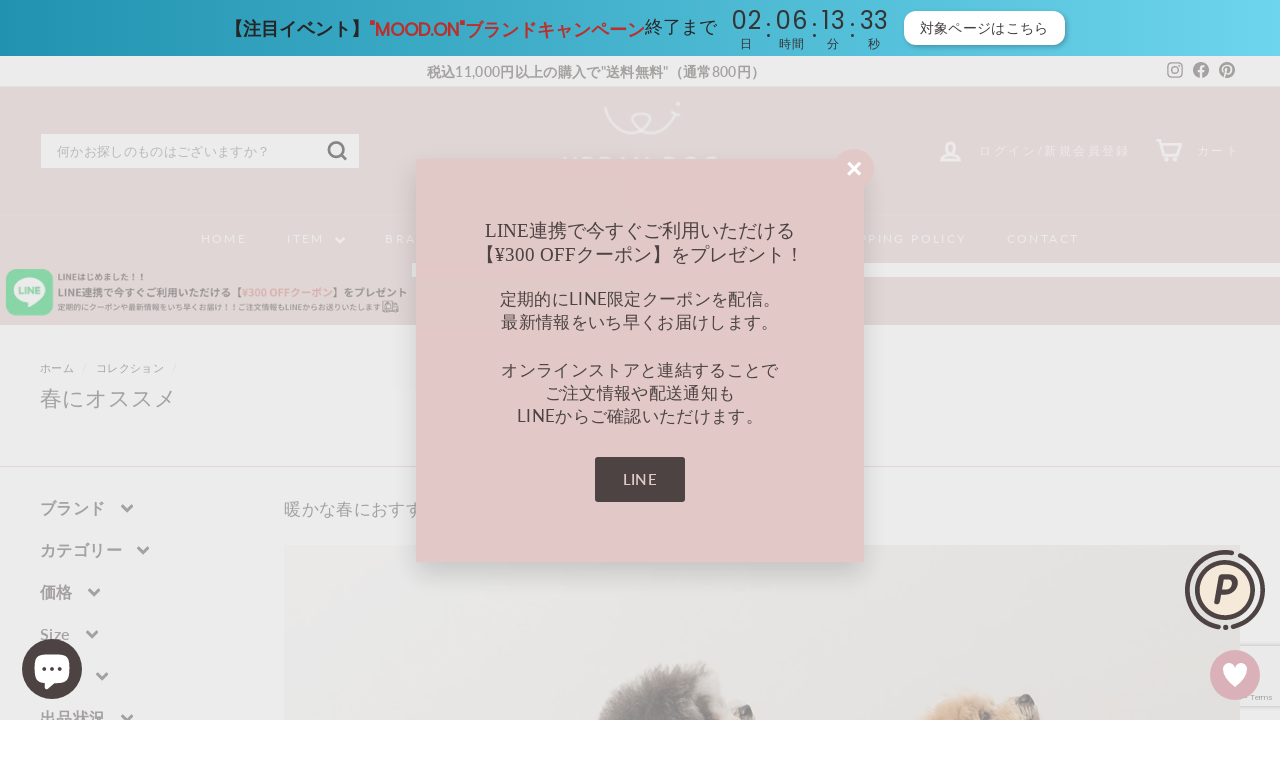

--- FILE ---
content_type: text/html; charset=utf-8
request_url: https://urbandogtokyo.com/collections/springcollection
body_size: 66695
content:
<!doctype html>
<html class="no-js" lang="ja" dir="ltr">
<head>
  <script type="text/javascript" src="https://js.crossees.com/csslp.js" async></script>
 
<meta name="google-site-verification" content="LkQ3WEiVrhMxX0GYhVXuY4u3s8ZyjyLHb2Ohx90R-io" />
<!-- AMPIFY-ME:START -->

<!-- AMPIFY-ME:END -->

  <meta charset="utf-8">
  <meta http-equiv="X-UA-Compatible" content="IE=edge,chrome=1">
  <meta name="viewport" content="width=device-width,initial-scale=1">
  <meta name="theme-color" content="#e2c9c7">
  <link rel="canonical" href="https://urbandogtokyo.com/collections/springcollection">
  <link rel="preload" as="script" href="//urbandogtokyo.com/cdn/shop/t/48/assets/theme.js?v=45978310851119577341693531253">
  <link rel="preconnect" href="https://cdn.shopify.com" crossorigin>
  <link rel="preconnect" href="https://fonts.shopifycdn.com" crossorigin>
  <link rel="dns-prefetch" href="https://productreviews.shopifycdn.com">
  <link rel="dns-prefetch" href="https://ajax.googleapis.com">
  <link rel="dns-prefetch" href="https://maps.googleapis.com">
  <link rel="dns-prefetch" href="https://maps.gstatic.com">

  <!-- 20251022 -->
  <script type="application/ld+json">
  {
    "@context": "http://schema.org",
    "@type": "Corporation",
    "name": "合同会社Urban pets project",
    "address": "〒206-0822 東京都稲城市坂浜1292-2",
    "telephone": "+819017337733",
    "URL": "https://urbandogtokyo.com/"
  }
  </script>
  <!-- 20251022 -->
  <!-- 20260120 SiteNavigationElement構造化データ -->
  <script type="application/ld+json">
  {
    "@context": "https://schema.org",
    "@type": "SiteNavigationElement",
    "hasPart": [
      {
        "@type": "WebPage",
        "name": "ドッグウェア（犬服）・犬用品通販「 URBAN DOG TOKYO」公式ストア",
        "url": "https://urbandogtokyo.com/"
      },
      {
        "@type": "WebPage",
        "name": "新着商品",
        "url": "https://urbandogtokyo.com/collections/new"
      },
      {
        "@type": "WebPage",
        "name": "全ての商品",
        "url": "https://urbandogtokyo.com/collections/all"
      },
      {
        "@type": "WebPage",
        "name": "即納商品",
        "url": "https://urbandogtokyo.com/collections/instant-delivery"
      },
      {
        "@type": "WebPage",
        "name": "今週のランキング",
        "url": "https://urbandogtokyo.com/collections/top15ranking"
      },
      {
        "@type": "WebPage",
        "name": "おすすめ商品百選",
        "url": "https://urbandogtokyo.com/collections/recommend-top10"
      },
      {
        "@type": "WebPage",
        "name": "再入荷商品",
        "url": "https://urbandogtokyo.com/collections/restock"
      },
      {
        "@type": "WebPage",
        "name": "予約販売商品",
        "url": "https://urbandogtokyo.com/collections/preorder"
      },
      {
        "@type": "WebPage",
        "name": "名入れ可能グッズ",
        "url": "https://urbandogtokyo.com/collections/personalized_name"
      },
      {
        "@type": "WebPage",
        "name": "うちの子・イラストグッズ",
        "url": "https://urbandogtokyo.com/collections/uchiono-original"
      },
      {
        "@type": "WebPage",
        "name": "キャラクターグッズ",
        "url": "https://urbandogtokyo.com/collections/characters"
      },
      {
        "@type": "WebPage",
        "name": "ミッフィー",
        "url": "https://urbandogtokyo.com/collections/miffy"
      },
      {
        "@type": "WebPage",
        "name": "ディズニー",
        "url": "https://urbandogtokyo.com/collections/disney"
      },
      {
        "@type": "WebPage",
        "name": "サンリオ",
        "url": "https://urbandogtokyo.com/collections/sanrio"
      },
      {
        "@type": "WebPage",
        "name": "不二家",
        "url": "https://urbandogtokyo.com/collections/fujiya"
      },
      {
        "@type": "WebPage",
        "name": "ケアベア",
        "url": "https://urbandogtokyo.com/collections/carebears"
      },
      {
        "@type": "WebPage",
        "name": "スヌーピー",
        "url": "https://urbandogtokyo.com/collections/snoopy-1"
      },
      {
        "@type": "WebPage",
        "name": "Mr.Men Little Miss",
        "url": "https://urbandogtokyo.com/collections/mrmenlittlemiss"
      },
      {
        "@type": "WebPage",
        "name": "クレヨンしんちゃん",
        "url": "https://urbandogtokyo.com/collections/shinchan"
      },
      {
        "@type": "WebPage",
        "name": "その他のキャラクター",
        "url": "https://urbandogtokyo.com/collections/othercharacter"
      },
      {
        "@type": "WebPage",
        "name": "日本独占販売ブランド",
        "url": "https://urbandogtokyo.com/collections/exclusivesales"
      },
      {
        "@type": "WebPage",
        "name": "BANDAL.Pet",
        "url": "https://urbandogtokyo.com/collections/bandal-pet-brandlist"
      },
      {
        "@type": "WebPage",
        "name": "BARBICHON",
        "url": "https://urbandogtokyo.com/collections/barbichon-brandlist"
      },
      {
        "@type": "WebPage",
        "name": "Bonjour TOU-TOU",
        "url": "https://urbandogtokyo.com/collections/bonjour-tou-tou-brandlist"
      },
      {
        "@type": "WebPage",
        "name": "cherry's cake",
        "url": "https://urbandogtokyo.com/collections/cherrys-cake"
      },
      {
        "@type": "WebPage",
        "name": "fet.studio",
        "url": "https://urbandogtokyo.com/collections/fet-studio"
      },
      {
        "@type": "WebPage",
        "name": "iCANDOR",
        "url": "https://urbandogtokyo.com/collections/icandor-brandlist"
      },
      {
        "@type": "WebPage",
        "name": "KITCHMOOD",
        "url": "https://urbandogtokyo.com/collections/kitchmood-brandlist"
      },
      {
        "@type": "WebPage",
        "name": "LOVEMORE",
        "url": "https://urbandogtokyo.com/collections/lovemore-brandlist"
      },
      {
        "@type": "WebPage",
        "name": "MOI ET LE CHIEN",
        "url": "https://urbandogtokyo.com/collections/moi-et-le-chien-brandlist"
      },
      {
        "@type": "WebPage",
        "name": "MOR:E SHOP",
        "url": "https://urbandogtokyo.com/collections/mor-e-shop"
      },
      {
        "@type": "WebPage",
        "name": "noutti",
        "url": "https://urbandogtokyo.com/collections/noutti-brandlist"
      },
      {
        "@type": "WebPage",
        "name": "WandookongMom",
        "url": "https://urbandogtokyo.com/collections/wandookongmom-brandlist"
      },
      {
        "@type": "WebPage",
        "name": "おもちゃ一覧",
        "url": "https://urbandogtokyo.com/collections/%E3%81%8A%E3%82%82%E3%81%A1%E3%82%83%E4%B8%80%E8%A6%A7"
      },
      {
        "@type": "WebPage",
        "name": "おもちゃ",
        "url": "https://urbandogtokyo.com/collections/toy"
      },
      {
        "@type": "WebPage",
        "name": "ノーズワークトイ",
        "url": "https://urbandogtokyo.com/collections/nosework-1"
      },
      {
        "@type": "WebPage",
        "name": "おもちゃ箱",
        "url": "https://urbandogtokyo.com/collections/%E3%81%8A%E3%82%82%E3%81%A1%E3%82%83%E7%AE%B1"
      },
      {
        "@type": "WebPage",
        "name": "袖ありトップス",
        "url": "https://urbandogtokyo.com/collections/longsleeve_tops"
      },
      {
        "@type": "WebPage",
        "name": "Tシャツ・カットソー",
        "url": "https://urbandogtokyo.com/collections/t-shirt"
      },
      {
        "@type": "WebPage",
        "name": "シャツ・ブラウス",
        "url": "https://urbandogtokyo.com/collections/shirt"
      },
      {
        "@type": "WebPage",
        "name": "トレーナー",
        "url": "https://urbandogtokyo.com/collections/sweatshirt"
      },
      {
        "@type": "WebPage",
        "name": "ボアトップス",
        "url": "https://urbandogtokyo.com/collections/boa_tops"
      },
      {
        "@type": "WebPage",
        "name": "フーディー",
        "url": "https://urbandogtokyo.com/collections/hoodie-1"
      },
      {
        "@type": "WebPage",
        "name": "ニット",
        "url": "https://urbandogtokyo.com/collections/knit"
      },
      {
        "@type": "WebPage",
        "name": "カーディガン",
        "url": "https://urbandogtokyo.com/collections/longsleeve_cardigan"
      },
      {
        "@type": "WebPage",
        "name": "袖なしトップス",
        "url": "https://urbandogtokyo.com/collections/sleeveless_tops"
      },
      {
        "@type": "WebPage",
        "name": "キャミソール",
        "url": "https://urbandogtokyo.com/collections/camisole"
      },
      {
        "@type": "WebPage",
        "name": "カットソー",
        "url": "https://urbandogtokyo.com/collections/sleeveless"
      },
      {
        "@type": "WebPage",
        "name": "シャツ・ブラウス",
        "url": "https://urbandogtokyo.com/collections/sleeveless_shirt"
      },
      {
        "@type": "WebPage",
        "name": "フーディー",
        "url": "https://urbandogtokyo.com/collections/sleeveless_hoodie"
      },
      {
        "@type": "WebPage",
        "name": "ニット",
        "url": "https://urbandogtokyo.com/collections/sleeveless_knit"
      },
      {
        "@type": "WebPage",
        "name": "カーディガン",
        "url": "https://urbandogtokyo.com/collections/sleeveless_cardigan"
      },
      {
        "@type": "WebPage",
        "name": "ショート丈トップス",
        "url": "https://urbandogtokyo.com/collections/short"
      },
      {
        "@type": "WebPage",
        "name": "ボトムス",
        "url": "https://urbandogtokyo.com/collections/bottoms"
      },
      {
        "@type": "WebPage",
        "name": "オーバーオール",
        "url": "https://urbandogtokyo.com/collections/overalls"
      },
      {
        "@type": "WebPage",
        "name": "ジャンパースカート",
        "url": "https://urbandogtokyo.com/collections/jumperskirt"
      },
      {
        "@type": "WebPage",
        "name": "ワンピース・ドレス",
        "url": "https://urbandogtokyo.com/collections/one-piece"
      },
      {
        "@type": "WebPage",
        "name": "ロンパース・オールインワン",
        "url": "https://urbandogtokyo.com/collections/rompers"
      },
      {
        "@type": "WebPage",
        "name": "袖ありアウター",
        "url": "https://urbandogtokyo.com/collections/longsleeve_outer"
      },
      {
        "@type": "WebPage",
        "name": "ボアアウター",
        "url": "https://urbandogtokyo.com/collections/boa_outer"
      },
      {
        "@type": "WebPage",
        "name": "コート",
        "url": "https://urbandogtokyo.com/collections/coat"
      },
      {
        "@type": "WebPage",
        "name": "ジャケット",
        "url": "https://urbandogtokyo.com/collections/jacket"
      },
      {
        "@type": "WebPage",
        "name": "ジャンパー",
        "url": "https://urbandogtokyo.com/collections/longsleeve_jumper"
      },
      {
        "@type": "WebPage",
        "name": "袖なしアウター",
        "url": "https://urbandogtokyo.com/collections/sleeveless_outer"
      },
      {
        "@type": "WebPage",
        "name": "ボアアウター",
        "url": "https://urbandogtokyo.com/collections/sleeveless_boa_outer"
      },
      {
        "@type": "WebPage",
        "name": "ニットアウター",
        "url": "https://urbandogtokyo.com/collections/sleeveless_knit_outer"
      },
      {
        "@type": "WebPage",
        "name": "ダウン",
        "url": "https://urbandogtokyo.com/collections/sleeveless_down"
      },
      {
        "@type": "WebPage",
        "name": "ベスト",
        "url": "https://urbandogtokyo.com/collections/sleeveless_vest"
      },
      {
        "@type": "WebPage",
        "name": "ジャケット",
        "url": "https://urbandogtokyo.com/collections/sleeveless_jacket"
      },
      {
        "@type": "WebPage",
        "name": "ジャンパー",
        "url": "https://urbandogtokyo.com/collections/sleeveless_jumper"
      },
      {
        "@type": "WebPage",
        "name": "ポンチョ・ケープ",
        "url": "https://urbandogtokyo.com/collections/poncho"
      },
      {
        "@type": "WebPage",
        "name": "レインコート",
        "url": "https://urbandogtokyo.com/collections/raincoat"
      },
      {
        "@type": "WebPage",
        "name": "コスチューム",
        "url": "https://urbandogtokyo.com/collections/costume"
      },
      {
        "@type": "WebPage",
        "name": "パジャマ",
        "url": "https://urbandogtokyo.com/collections/pajamas"
      },
      {
        "@type": "WebPage",
        "name": "機能性服",
        "url": "https://urbandogtokyo.com/collections/functionality"
      },
      {
        "@type": "WebPage",
        "name": "水着・ビーチグッズ",
        "url": "https://urbandogtokyo.com/collections/beach"
      },
      {
        "@type": "WebPage",
        "name": "シューズ",
        "url": "https://urbandogtokyo.com/collections/shoes"
      },
      {
        "@type": "WebPage",
        "name": "アクセサリー",
        "url": "https://urbandogtokyo.com/collections/accessory"
      },
      {
        "@type": "WebPage",
        "name": "ネックレス",
        "url": "https://urbandogtokyo.com/collections/necklace"
      },
      {
        "@type": "WebPage",
        "name": "ビブ・スタイ",
        "url": "https://urbandogtokyo.com/collections/bibu"
      },
      {
        "@type": "WebPage",
        "name": "帽子",
        "url": "https://urbandogtokyo.com/collections/cap"
      },
      {
        "@type": "WebPage",
        "name": "マフラー",
        "url": "https://urbandogtokyo.com/collections/muffler"
      },
      {
        "@type": "WebPage",
        "name": "スカーフ",
        "url": "https://urbandogtokyo.com/collections/scarf"
      },
      {
        "@type": "WebPage",
        "name": "ヘアアクセサリー",
        "url": "https://urbandogtokyo.com/collections/hair_accessory"
      },
      {
        "@type": "WebPage",
        "name": "ブローチ・ワッペン",
        "url": "https://urbandogtokyo.com/collections/wappenn"
      },
      {
        "@type": "WebPage",
        "name": "犬用バッグ",
        "url": "https://urbandogtokyo.com/collections/dog_bag"
      },
      {
        "@type": "WebPage",
        "name": "リンクコーデ",
        "url": "https://urbandogtokyo.com/collections/matching_outfits"
      },
      {
        "@type": "WebPage",
        "name": "犬用",
        "url": "https://urbandogtokyo.com/collections/matching_outfits_dog"
      },
      {
        "@type": "WebPage",
        "name": "リンクコーデ(オーナー用)",
        "url": "https://urbandogtokyo.com/collections/matching_outfits_human"
      },
      {
        "@type": "WebPage",
        "name": "お散歩グッズ",
        "url": "https://urbandogtokyo.com/collections/walk_goods"
      },
      {
        "@type": "WebPage",
        "name": "首輪",
        "url": "https://urbandogtokyo.com/collections/collar"
      },
      {
        "@type": "WebPage",
        "name": "犬用ハーネス",
        "url": "https://urbandogtokyo.com/collections/harness"
      },
      {
        "@type": "WebPage",
        "name": "リード",
        "url": "https://urbandogtokyo.com/collections/leash"
      },
      {
        "@type": "WebPage",
        "name": "迷子札",
        "url": "https://urbandogtokyo.com/collections/name_tag"
      },
      {
        "@type": "WebPage",
        "name": "水筒・おやつケース",
        "url": "https://urbandogtokyo.com/collections/bottle"
      },
      {
        "@type": "WebPage",
        "name": "マナー用品",
        "url": "https://urbandogtokyo.com/collections/manner_goods"
      },
      {
        "@type": "WebPage",
        "name": "保冷・保温グッズ",
        "url": "https://urbandogtokyo.com/collections/coolpouch_goods"
      },
      {
        "@type": "WebPage",
        "name": "その他のお散歩グッズ",
        "url": "https://urbandogtokyo.com/collections/%E3%81%9D%E3%81%AE%E4%BB%96%E3%81%AE%E3%81%8A%E6%95%A3%E6%AD%A9%E3%82%B0%E3%83%83%E3%82%BA"
      },
      {
        "@type": "WebPage",
        "name": "バッグ",
        "url": "https://urbandogtokyo.com/collections/bag"
      },
      {
        "@type": "WebPage",
        "name": "スリングバッグ",
        "url": "https://urbandogtokyo.com/collections/sling"
      },
      {
        "@type": "WebPage",
        "name": "キャリーバッグ",
        "url": "https://urbandogtokyo.com/collections/carrierbag"
      },
      {
        "@type": "WebPage",
        "name": "リュック",
        "url": "https://urbandogtokyo.com/collections/backpack"
      },
      {
        "@type": "WebPage",
        "name": "ドライブベッド",
        "url": "https://urbandogtokyo.com/collections/drive_bed"
      },
      {
        "@type": "WebPage",
        "name": "お散歩バッグ",
        "url": "https://urbandogtokyo.com/collections/walk_bag"
      },
      {
        "@type": "WebPage",
        "name": "巾着袋",
        "url": "https://urbandogtokyo.com/collections/drawstring-bag"
      },
      {
        "@type": "WebPage",
        "name": "ライフスタイル・ホームグッズ",
        "url": "https://urbandogtokyo.com/collections/homegoods"
      },
      {
        "@type": "WebPage",
        "name": "食器・食事グッズ",
        "url": "https://urbandogtokyo.com/collections/foodgoods"
      },
      {
        "@type": "WebPage",
        "name": "ハウス",
        "url": "https://urbandogtokyo.com/collections/house"
      },
      {
        "@type": "WebPage",
        "name": "クッション・ベッド・枕",
        "url": "https://urbandogtokyo.com/collections/cushion"
      },
      {
        "@type": "WebPage",
        "name": "ブランケット・マット",
        "url": "https://urbandogtokyo.com/collections/blanket"
      },
      {
        "@type": "WebPage",
        "name": "ステップ",
        "url": "https://urbandogtokyo.com/collections/home_step"
      },
      {
        "@type": "WebPage",
        "name": "収納グッズ",
        "url": "https://urbandogtokyo.com/collections/storage_goods"
      },
      {
        "@type": "WebPage",
        "name": "洋服ラック",
        "url": "https://urbandogtokyo.com/collections/rack"
      },
      {
        "@type": "WebPage",
        "name": "トイレグッズ",
        "url": "https://urbandogtokyo.com/collections/toilet"
      },
      {
        "@type": "WebPage",
        "name": "保冷/保温グッズ",
        "url": "https://urbandogtokyo.com/collections/coolpouch_goods"
      },
      {
        "@type": "WebPage",
        "name": "タオル・ハンカチ",
        "url": "https://urbandogtokyo.com/collections/towel"
      },
      {
        "@type": "WebPage",
        "name": "ライフスタイル・ホームグッズその他",
        "url": "https://urbandogtokyo.com/collections/other_lifestyle"
      },
      {
        "@type": "WebPage",
        "name": "ケア用品",
        "url": "https://urbandogtokyo.com/collections/caregoods"
      },
      {
        "@type": "WebPage",
        "name": "被毛ケア用品",
        "url": "https://urbandogtokyo.com/collections/fur_care"
      },
      {
        "@type": "WebPage",
        "name": "肉球ケア用品",
        "url": "https://urbandogtokyo.com/collections/padcare"
      },
      {
        "@type": "WebPage",
        "name": "エリザベスカラー",
        "url": "https://urbandogtokyo.com/collections/elizabethcollar"
      },
      {
        "@type": "WebPage",
        "name": "マナーベルト",
        "url": "https://urbandogtokyo.com/collections/manner"
      },
      {
        "@type": "WebPage",
        "name": "オーナーグッズ",
        "url": "https://urbandogtokyo.com/collections/owner"
      },
      {
        "@type": "WebPage",
        "name": "洋服(人間用)",
        "url": "https://urbandogtokyo.com/collections/human_wear"
      },
      {
        "@type": "WebPage",
        "name": "アクセサリー(人間用)",
        "url": "https://urbandogtokyo.com/collections/human_accessory"
      },
      {
        "@type": "WebPage",
        "name": "ポーチ",
        "url": "https://urbandogtokyo.com/collections/pouch"
      },
      {
        "@type": "WebPage",
        "name": "iphoneケース",
        "url": "https://urbandogtokyo.com/collections/iphone"
      },
      {
        "@type": "WebPage",
        "name": "オーナーグッズその他",
        "url": "https://urbandogtokyo.com/collections/other_owner"
      },
      {
        "@type": "WebPage",
        "name": "大型犬対応",
        "url": "https://urbandogtokyo.com/collections/largedog"
      },
      {
        "@type": "WebPage",
        "name": "その他のペット用品",
        "url": "https://urbandogtokyo.com/collections/other_pets"
      },
      {
        "@type": "WebPage",
        "name": "猫用品",
        "url": "https://urbandogtokyo.com/collections/cat"
      },
      {
        "@type": "WebPage",
        "name": "その他のペット用品",
        "url": "https://urbandogtokyo.com/collections/other_pets"
      },
      {
        "@type": "WebPage",
        "name": "レジャーグッズ",
        "url": "https://urbandogtokyo.com/collections/leisure"
      },
      {
        "@type": "WebPage",
        "name": "シーズン別",
        "url": "https://urbandogtokyo.com/"
      },
      {
        "@type": "WebPage",
        "name": "春",
        "url": "https://urbandogtokyo.com/collections/springcollection"
      },
      {
        "@type": "WebPage",
        "name": "夏",
        "url": "https://urbandogtokyo.com/collections/summercollection"
      },
      {
        "@type": "WebPage",
        "name": "秋",
        "url": "https://urbandogtokyo.com/collections/autumncollection"
      },
      {
        "@type": "WebPage",
        "name": "冬",
        "url": "https://urbandogtokyo.com/collections/wintercollection"
      },
      {
        "@type": "WebPage",
        "name": "シーン別",
        "url": "https://urbandogtokyo.com/collections/%E3%82%B7%E3%83%BC%E3%83%B3%E5%88%A5"
      },
      {
        "@type": "WebPage",
        "name": "誕生日",
        "url": "https://urbandogtokyo.com/collections/birthday"
      },
      {
        "@type": "WebPage",
        "name": "新生活",
        "url": "https://urbandogtokyo.com/collections/new_life"
      },
      {
        "@type": "WebPage",
        "name": "ピクニック・キャンプ",
        "url": "https://urbandogtokyo.com/collections/picnic"
      },
      {
        "@type": "WebPage",
        "name": "梅雨・雨の日",
        "url": "https://urbandogtokyo.com/collections/rain"
      },
      {
        "@type": "WebPage",
        "name": "防虫",
        "url": "https://urbandogtokyo.com/collections/moth_proofing"
      },
      {
        "@type": "WebPage",
        "name": "冷感・UVカット・保冷",
        "url": "https://urbandogtokyo.com/collections/cool-uv"
      },
      {
        "@type": "WebPage",
        "name": "発熱・保温",
        "url": "https://urbandogtokyo.com/collections/warm_goods"
      },
      {
        "@type": "WebPage",
        "name": "ホテルライクなインテリア",
        "url": "https://urbandogtokyo.com/collections/hotellike"
      },
      {
        "@type": "WebPage",
        "name": "プール・海・川遊び",
        "url": "https://urbandogtokyo.com/collections/pool"
      },
      {
        "@type": "WebPage",
        "name": "旅行",
        "url": "https://urbandogtokyo.com/collections/travel"
      },
      {
        "@type": "WebPage",
        "name": "防災",
        "url": "https://urbandogtokyo.com/collections/disaster_prevention"
      },
      {
        "@type": "WebPage",
        "name": "通院",
        "url": "https://urbandogtokyo.com/collections/hospital"
      },
      {
        "@type": "WebPage",
        "name": "ドライブ",
        "url": "https://urbandogtokyo.com/collections/drive"
      },
      {
        "@type": "WebPage",
        "name": "カフェ・レストラン",
        "url": "https://urbandogtokyo.com/collections/cafe"
      },
      {
        "@type": "WebPage",
        "name": "食事グッズ",
        "url": "https://urbandogtokyo.com/collections/eat"
      },
      {
        "@type": "WebPage",
        "name": "ハロウィン",
        "url": "https://urbandogtokyo.com/collections/halloween"
      },
      {
        "@type": "WebPage",
        "name": "クリスマス",
        "url": "https://urbandogtokyo.com/collections/christmas_goods"
      },
      {
        "@type": "WebPage",
        "name": "バレンタイン",
        "url": "https://urbandogtokyo.com/collections/valentine"
      }
    ]
  }
  </script>
  <!--///20260120 SiteNavigationElement構造化データ --><link rel="shortcut icon" href="//urbandogtokyo.com/cdn/shop/files/40_x_40_px_4_98cc7c6b-85b3-4dd1-9384-be012a6bf230_32x32.png?v=1693536763" type="image/png" /><title>春にオススメ
&ndash; URBAN DOG TOKYO
</title>
<meta name="description" content="暖かな春におすすめの犬服や犬用品の春用品一覧。   ”絞り込み”から必要なアイテムを絞り込んで探していただくと便利です。 洋服類の即納商品一覧"><meta property="og:site_name" content="URBAN DOG TOKYO">
  <meta property="og:url" content="https://urbandogtokyo.com/collections/springcollection">
  <meta property="og:title" content="春にオススメ">
  <meta property="og:type" content="website">
  <meta property="og:description" content="暖かな春におすすめの犬服や犬用品の春用品一覧。   ”絞り込み”から必要なアイテムを絞り込んで探していただくと便利です。 洋服類の即納商品一覧"><meta property="og:image" content="http://urbandogtokyo.com/cdn/shop/collections/6082.jpg?v=1765188310">
    <meta property="og:image:secure_url" content="https://urbandogtokyo.com/cdn/shop/collections/6082.jpg?v=1765188310">
    <meta property="og:image:width" content="640">
    <meta property="og:image:height" content="640"><meta name="twitter:site" content="@">
  <meta name="twitter:card" content="summary_large_image">
  <meta name="twitter:title" content="春にオススメ">
  <meta name="twitter:description" content="暖かな春におすすめの犬服や犬用品の春用品一覧。   ”絞り込み”から必要なアイテムを絞り込んで探していただくと便利です。 洋服類の即納商品一覧">
<style data-shopify>
  @font-face {
  font-family: Lato;
  font-weight: 400;
  font-style: normal;
  font-display: swap;
  src: url("//urbandogtokyo.com/cdn/fonts/lato/lato_n4.c3b93d431f0091c8be23185e15c9d1fee1e971c5.woff2") format("woff2"),
       url("//urbandogtokyo.com/cdn/fonts/lato/lato_n4.d5c00c781efb195594fd2fd4ad04f7882949e327.woff") format("woff");
}


  @font-face {
  font-family: Lato;
  font-weight: 600;
  font-style: normal;
  font-display: swap;
  src: url("//urbandogtokyo.com/cdn/fonts/lato/lato_n6.38d0e3b23b74a60f769c51d1df73fac96c580d59.woff2") format("woff2"),
       url("//urbandogtokyo.com/cdn/fonts/lato/lato_n6.3365366161bdcc36a3f97cfbb23954d8c4bf4079.woff") format("woff");
}

  @font-face {
  font-family: Lato;
  font-weight: 400;
  font-style: italic;
  font-display: swap;
  src: url("//urbandogtokyo.com/cdn/fonts/lato/lato_i4.09c847adc47c2fefc3368f2e241a3712168bc4b6.woff2") format("woff2"),
       url("//urbandogtokyo.com/cdn/fonts/lato/lato_i4.3c7d9eb6c1b0a2bf62d892c3ee4582b016d0f30c.woff") format("woff");
}

  @font-face {
  font-family: Lato;
  font-weight: 600;
  font-style: italic;
  font-display: swap;
  src: url("//urbandogtokyo.com/cdn/fonts/lato/lato_i6.ab357ee5069e0603c2899b31e2b8ae84c4a42a48.woff2") format("woff2"),
       url("//urbandogtokyo.com/cdn/fonts/lato/lato_i6.3164fed79d7d987c1390528781c7c2f59ac7a746.woff") format("woff");
}

</style><link href="//urbandogtokyo.com/cdn/shop/t/48/assets/theme.css?v=18353404690143851591696002491" rel="stylesheet" type="text/css" media="all" />
  <link href="//urbandogtokyo.com/cdn/shop/t/48/assets/next.css?v=178371269622261623561765955409" rel="stylesheet" type="text/css" media="all" />
<style data-shopify>:root {
    --typeHeaderPrimary: "New York";
    --typeHeaderFallback: Iowan Old Style, Apple Garamond, Baskerville, Times New Roman, Droid Serif, Times, Source Serif Pro, serif, Apple Color Emoji, Segoe UI Emoji, Segoe UI Symbol;
    --typeHeaderSize: 22px;
    --typeHeaderWeight: 400;
    --typeHeaderLineHeight: 1.3;
    --typeHeaderSpacing: 0.0em;

    --typeBasePrimary:Lato;
    --typeBaseFallback:sans-serif;
    --typeBaseSize: 13px;
    --typeBaseWeight: 400;
    --typeBaseSpacing: 0.025em;
    --typeBaseLineHeight: 1.4;

    --colorSmallImageBg: #ffffff;
    --colorSmallImageBgDark: #f7f7f7;
    --colorLargeImageBg: #ffffff;
    --colorLargeImageBgLight: #ffffff;

    --iconWeight: 7px;
    --iconLinecaps: miter;

    
      --buttonRadius: 3px;
      --btnPadding: 11px 25px;
    

    
      --roundness: 0;
    

    
      --gridThickness: 0;
    

    --productTileMargin: 10%;
    --collectionTileMargin: 0%;

    --swatchSize: 45px;
  }

  @media screen and (max-width: 768px) {
    :root {
      --typeBaseSize: 11px;

      
        --roundness: 0;
        --btnPadding: 9px 17px;
      
    }
  }</style><script>
    document.documentElement.className = document.documentElement.className.replace('no-js', 'js');

    window.theme = window.theme || {};
    theme.routes = {
      home: "/",
      collections: "/collections",
      cart: "/cart.js",
      cartPage: "/cart",
      cartAdd: "/cart/add.js",
      cartChange: "/cart/change.js",
      search: "/search",
      predictiveSearch: "/search/suggest"
    };

    theme.strings = {
      soldOut: "Sold Out",
      unavailable: "無効",
      inStockLabel: "在庫あり",
      oneStockLabel: "Low stock - [count] item left",
      otherStockLabel: "Low stock - [count] items left",
      willNotShipUntil: "発送 [date]",
      willBeInStockAfter: "再入荷 [date]",
      waitingForStock: "在庫状況",
      savePrice: "",
      cartEmpty: "カートは現在空です。",
      cartTermsConfirmation: "決済するには、利用規約に同意する必要があります",
      searchCollections: "コレクション",
      searchPages: "ページ",
      searchArticles: "商品",
      maxQuantity: ""
    };
    theme.settings = {
      cartType: "page",
      isCustomerTemplate: false,
      moneyFormat: "¥{{amount_no_decimals}}",
      saveType: "dollar",
      productImageSize: "square",
      productImageCover: false,
      predictiveSearch: true,
      predictiveSearchType: null,
      superScriptSetting: true,
      superScriptPrice: false,
      quickView: true,
      quickAdd: true,
      themeName: 'Expanse',
      themeVersion: "4.4.1"
    };
  </script>

  <script>window.performance && window.performance.mark && window.performance.mark('shopify.content_for_header.start');</script><meta name="google-site-verification" content="LkQ3WEiVrhMxX0GYhVXuY4u3s8ZyjyLHb2Ohx90R-io">
<meta name="facebook-domain-verification" content="42menyeq1l5t1bi4riyl3yy5bbma3k">
<meta id="shopify-digital-wallet" name="shopify-digital-wallet" content="/10395910229/digital_wallets/dialog">
<meta name="shopify-checkout-api-token" content="bc3700342adec00a39a254da5ef3ced3">
<meta id="in-context-paypal-metadata" data-shop-id="10395910229" data-venmo-supported="false" data-environment="production" data-locale="ja_JP" data-paypal-v4="true" data-currency="JPY">
<link rel="alternate" type="application/atom+xml" title="Feed" href="/collections/springcollection.atom" />
<link rel="next" href="/collections/springcollection?page=2">
<link rel="alternate" type="application/json+oembed" href="https://urbandogtokyo.com/collections/springcollection.oembed">
<script async="async" src="/checkouts/internal/preloads.js?locale=ja-JP"></script>
<script id="shopify-features" type="application/json">{"accessToken":"bc3700342adec00a39a254da5ef3ced3","betas":["rich-media-storefront-analytics"],"domain":"urbandogtokyo.com","predictiveSearch":false,"shopId":10395910229,"locale":"ja"}</script>
<script>var Shopify = Shopify || {};
Shopify.shop = "urbandog-tokyo.myshopify.com";
Shopify.locale = "ja";
Shopify.currency = {"active":"JPY","rate":"1.0"};
Shopify.country = "JP";
Shopify.theme = {"name":"0901","id":137311420662,"schema_name":"Expanse","schema_version":"4.4.1","theme_store_id":902,"role":"main"};
Shopify.theme.handle = "null";
Shopify.theme.style = {"id":null,"handle":null};
Shopify.cdnHost = "urbandogtokyo.com/cdn";
Shopify.routes = Shopify.routes || {};
Shopify.routes.root = "/";</script>
<script type="module">!function(o){(o.Shopify=o.Shopify||{}).modules=!0}(window);</script>
<script>!function(o){function n(){var o=[];function n(){o.push(Array.prototype.slice.apply(arguments))}return n.q=o,n}var t=o.Shopify=o.Shopify||{};t.loadFeatures=n(),t.autoloadFeatures=n()}(window);</script>
<script id="shop-js-analytics" type="application/json">{"pageType":"collection"}</script>
<script defer="defer" async type="module" src="//urbandogtokyo.com/cdn/shopifycloud/shop-js/modules/v2/client.init-shop-cart-sync_CSE-8ASR.ja.esm.js"></script>
<script defer="defer" async type="module" src="//urbandogtokyo.com/cdn/shopifycloud/shop-js/modules/v2/chunk.common_DDD8GOhs.esm.js"></script>
<script defer="defer" async type="module" src="//urbandogtokyo.com/cdn/shopifycloud/shop-js/modules/v2/chunk.modal_B6JNj9sU.esm.js"></script>
<script type="module">
  await import("//urbandogtokyo.com/cdn/shopifycloud/shop-js/modules/v2/client.init-shop-cart-sync_CSE-8ASR.ja.esm.js");
await import("//urbandogtokyo.com/cdn/shopifycloud/shop-js/modules/v2/chunk.common_DDD8GOhs.esm.js");
await import("//urbandogtokyo.com/cdn/shopifycloud/shop-js/modules/v2/chunk.modal_B6JNj9sU.esm.js");

  window.Shopify.SignInWithShop?.initShopCartSync?.({"fedCMEnabled":true,"windoidEnabled":true});

</script>
<script>(function() {
  var isLoaded = false;
  function asyncLoad() {
    if (isLoaded) return;
    isLoaded = true;
    var urls = ["\/\/d1liekpayvooaz.cloudfront.net\/apps\/customizery\/customizery.js?shop=urbandog-tokyo.myshopify.com","https:\/\/assets.cloudlift.app\/api\/assets\/upload.js?shop=urbandog-tokyo.myshopify.com","\/\/www.powr.io\/powr.js?powr-token=urbandog-tokyo.myshopify.com\u0026external-type=shopify\u0026shop=urbandog-tokyo.myshopify.com","https:\/\/cdn.nfcube.com\/instafeed-366f87e4c3f1a0fac44050ba3aee0a9b.js?shop=urbandog-tokyo.myshopify.com","https:\/\/asia-northeast1-affiliate-pr.cloudfunctions.net\/script?shop=urbandog-tokyo.myshopify.com","https:\/\/urbandogtokyo.com\/tools\/prime-review\/scripts\/float_button.js?shop=urbandog-tokyo.myshopify.com","\/\/cdn.shopify.com\/proxy\/745b950b069f9bca318d0ca85855b1840c6ffac1a4e636f3e0fddfcaf7207711\/static.cdn.printful.com\/static\/js\/external\/shopify-product-customizer.js?v=0.28\u0026shop=urbandog-tokyo.myshopify.com\u0026sp-cache-control=cHVibGljLCBtYXgtYWdlPTkwMA","https:\/\/gift-script-pr.pages.dev\/script.js?shop=urbandog-tokyo.myshopify.com","https:\/\/cdn.shopify.com\/s\/files\/1\/0103\/9591\/0229\/t\/33\/assets\/lipify_coop_top_v2.js?uniqueid=6414fa1361fdc\u0026shop=urbandog-tokyo.myshopify.com","https:\/\/sdk-v3-discount.autoketing.org\/discount-embed.js?v=1730259459085491845\u0026shop=urbandog-tokyo.myshopify.com","https:\/\/cdn.hextom.com\/js\/freeshippingbar.js?shop=urbandog-tokyo.myshopify.com","https:\/\/timer.good-apps.co\/storage\/js\/good_apps_timer-urbandog-tokyo.myshopify.com.js?ver=78\u0026shop=urbandog-tokyo.myshopify.com","\/\/backinstock.useamp.com\/widget\/18109_1767154524.js?category=bis\u0026v=6\u0026shop=urbandog-tokyo.myshopify.com","https:\/\/cdn.autoketing.org\/sdk-cdn\/sales-pop\/dist\/sales-pop-embed.js?t=1768825493292048822\u0026shop=urbandog-tokyo.myshopify.com"];
    for (var i = 0; i < urls.length; i++) {
      var s = document.createElement('script');
      s.type = 'text/javascript';
      s.async = true;
      s.src = urls[i];
      var x = document.getElementsByTagName('script')[0];
      x.parentNode.insertBefore(s, x);
    }
  };
  if(window.attachEvent) {
    window.attachEvent('onload', asyncLoad);
  } else {
    window.addEventListener('load', asyncLoad, false);
  }
})();</script>
<script id="__st">var __st={"a":10395910229,"offset":32400,"reqid":"30d3b847-9d1c-4a25-b18e-aaecaa9ea765-1769762710","pageurl":"urbandogtokyo.com\/collections\/springcollection","u":"46cf0c8d4fe0","p":"collection","rtyp":"collection","rid":403951517942};</script>
<script>window.ShopifyPaypalV4VisibilityTracking = true;</script>
<script id="captcha-bootstrap">!function(){'use strict';const t='contact',e='account',n='new_comment',o=[[t,t],['blogs',n],['comments',n],[t,'customer']],c=[[e,'customer_login'],[e,'guest_login'],[e,'recover_customer_password'],[e,'create_customer']],r=t=>t.map((([t,e])=>`form[action*='/${t}']:not([data-nocaptcha='true']) input[name='form_type'][value='${e}']`)).join(','),a=t=>()=>t?[...document.querySelectorAll(t)].map((t=>t.form)):[];function s(){const t=[...o],e=r(t);return a(e)}const i='password',u='form_key',d=['recaptcha-v3-token','g-recaptcha-response','h-captcha-response',i],f=()=>{try{return window.sessionStorage}catch{return}},m='__shopify_v',_=t=>t.elements[u];function p(t,e,n=!1){try{const o=window.sessionStorage,c=JSON.parse(o.getItem(e)),{data:r}=function(t){const{data:e,action:n}=t;return t[m]||n?{data:e,action:n}:{data:t,action:n}}(c);for(const[e,n]of Object.entries(r))t.elements[e]&&(t.elements[e].value=n);n&&o.removeItem(e)}catch(o){console.error('form repopulation failed',{error:o})}}const l='form_type',E='cptcha';function T(t){t.dataset[E]=!0}const w=window,h=w.document,L='Shopify',v='ce_forms',y='captcha';let A=!1;((t,e)=>{const n=(g='f06e6c50-85a8-45c8-87d0-21a2b65856fe',I='https://cdn.shopify.com/shopifycloud/storefront-forms-hcaptcha/ce_storefront_forms_captcha_hcaptcha.v1.5.2.iife.js',D={infoText:'hCaptchaによる保護',privacyText:'プライバシー',termsText:'利用規約'},(t,e,n)=>{const o=w[L][v],c=o.bindForm;if(c)return c(t,g,e,D).then(n);var r;o.q.push([[t,g,e,D],n]),r=I,A||(h.body.append(Object.assign(h.createElement('script'),{id:'captcha-provider',async:!0,src:r})),A=!0)});var g,I,D;w[L]=w[L]||{},w[L][v]=w[L][v]||{},w[L][v].q=[],w[L][y]=w[L][y]||{},w[L][y].protect=function(t,e){n(t,void 0,e),T(t)},Object.freeze(w[L][y]),function(t,e,n,w,h,L){const[v,y,A,g]=function(t,e,n){const i=e?o:[],u=t?c:[],d=[...i,...u],f=r(d),m=r(i),_=r(d.filter((([t,e])=>n.includes(e))));return[a(f),a(m),a(_),s()]}(w,h,L),I=t=>{const e=t.target;return e instanceof HTMLFormElement?e:e&&e.form},D=t=>v().includes(t);t.addEventListener('submit',(t=>{const e=I(t);if(!e)return;const n=D(e)&&!e.dataset.hcaptchaBound&&!e.dataset.recaptchaBound,o=_(e),c=g().includes(e)&&(!o||!o.value);(n||c)&&t.preventDefault(),c&&!n&&(function(t){try{if(!f())return;!function(t){const e=f();if(!e)return;const n=_(t);if(!n)return;const o=n.value;o&&e.removeItem(o)}(t);const e=Array.from(Array(32),(()=>Math.random().toString(36)[2])).join('');!function(t,e){_(t)||t.append(Object.assign(document.createElement('input'),{type:'hidden',name:u})),t.elements[u].value=e}(t,e),function(t,e){const n=f();if(!n)return;const o=[...t.querySelectorAll(`input[type='${i}']`)].map((({name:t})=>t)),c=[...d,...o],r={};for(const[a,s]of new FormData(t).entries())c.includes(a)||(r[a]=s);n.setItem(e,JSON.stringify({[m]:1,action:t.action,data:r}))}(t,e)}catch(e){console.error('failed to persist form',e)}}(e),e.submit())}));const S=(t,e)=>{t&&!t.dataset[E]&&(n(t,e.some((e=>e===t))),T(t))};for(const o of['focusin','change'])t.addEventListener(o,(t=>{const e=I(t);D(e)&&S(e,y())}));const B=e.get('form_key'),M=e.get(l),P=B&&M;t.addEventListener('DOMContentLoaded',(()=>{const t=y();if(P)for(const e of t)e.elements[l].value===M&&p(e,B);[...new Set([...A(),...v().filter((t=>'true'===t.dataset.shopifyCaptcha))])].forEach((e=>S(e,t)))}))}(h,new URLSearchParams(w.location.search),n,t,e,['guest_login'])})(!0,!0)}();</script>
<script integrity="sha256-4kQ18oKyAcykRKYeNunJcIwy7WH5gtpwJnB7kiuLZ1E=" data-source-attribution="shopify.loadfeatures" defer="defer" src="//urbandogtokyo.com/cdn/shopifycloud/storefront/assets/storefront/load_feature-a0a9edcb.js" crossorigin="anonymous"></script>
<script data-source-attribution="shopify.dynamic_checkout.dynamic.init">var Shopify=Shopify||{};Shopify.PaymentButton=Shopify.PaymentButton||{isStorefrontPortableWallets:!0,init:function(){window.Shopify.PaymentButton.init=function(){};var t=document.createElement("script");t.src="https://urbandogtokyo.com/cdn/shopifycloud/portable-wallets/latest/portable-wallets.ja.js",t.type="module",document.head.appendChild(t)}};
</script>
<script data-source-attribution="shopify.dynamic_checkout.buyer_consent">
  function portableWalletsHideBuyerConsent(e){var t=document.getElementById("shopify-buyer-consent"),n=document.getElementById("shopify-subscription-policy-button");t&&n&&(t.classList.add("hidden"),t.setAttribute("aria-hidden","true"),n.removeEventListener("click",e))}function portableWalletsShowBuyerConsent(e){var t=document.getElementById("shopify-buyer-consent"),n=document.getElementById("shopify-subscription-policy-button");t&&n&&(t.classList.remove("hidden"),t.removeAttribute("aria-hidden"),n.addEventListener("click",e))}window.Shopify?.PaymentButton&&(window.Shopify.PaymentButton.hideBuyerConsent=portableWalletsHideBuyerConsent,window.Shopify.PaymentButton.showBuyerConsent=portableWalletsShowBuyerConsent);
</script>
<script data-source-attribution="shopify.dynamic_checkout.cart.bootstrap">document.addEventListener("DOMContentLoaded",(function(){function t(){return document.querySelector("shopify-accelerated-checkout-cart, shopify-accelerated-checkout")}if(t())Shopify.PaymentButton.init();else{new MutationObserver((function(e,n){t()&&(Shopify.PaymentButton.init(),n.disconnect())})).observe(document.body,{childList:!0,subtree:!0})}}));
</script>
<link id="shopify-accelerated-checkout-styles" rel="stylesheet" media="screen" href="https://urbandogtokyo.com/cdn/shopifycloud/portable-wallets/latest/accelerated-checkout-backwards-compat.css" crossorigin="anonymous">
<style id="shopify-accelerated-checkout-cart">
        #shopify-buyer-consent {
  margin-top: 1em;
  display: inline-block;
  width: 100%;
}

#shopify-buyer-consent.hidden {
  display: none;
}

#shopify-subscription-policy-button {
  background: none;
  border: none;
  padding: 0;
  text-decoration: underline;
  font-size: inherit;
  cursor: pointer;
}

#shopify-subscription-policy-button::before {
  box-shadow: none;
}

      </style>

<script>window.performance && window.performance.mark && window.performance.mark('shopify.content_for_header.end');</script>

  <script src="//urbandogtokyo.com/cdn/shop/t/48/assets/vendor-scripts-v2.js?v=28795867768355101311693531253" defer="defer"></script>
  <script src="//urbandogtokyo.com/cdn/shop/t/48/assets/theme.js?v=45978310851119577341693531253" defer="defer"></script>
  <script src="//urbandogtokyo.com/cdn/shop/t/48/assets/next.js?v=131372909002363781041693531253" defer="defer"></script>

  <!-- LINE Tag Base Code -->
<!-- Do Not Modify -->
<script>
(function(g,d,o){
  g._ltq=g._ltq||[];g._lt=g._lt||function(){g._ltq.push(arguments)};
  var h=location.protocol==='https:'?'https://d.line-scdn.net':'http://d.line-cdn.net';
  var s=d.createElement('script');s.async=1;
  s.src=o||h+'/n/line_tag/public/release/v1/lt.js';
  var t=d.getElementsByTagName('script')[0];t.parentNode.insertBefore(s,t);
    })(window, document);
_lt('init', {
  customerType: 'lap', 
  sharedCookieDomain: 'urbandogtokyo.com',
  tagId: 'fbdbf144-8bff-4b5c-bc92-c1ac6e7b2caf'
});
_lt('send', 'pv', ['fbdbf144-8bff-4b5c-bc92-c1ac6e7b2caf']);
</script>
<noscript>
  <img height="1" width="1" style="display:none"
       src="https://tr.line.me/tag.gif?c_t=lap&t_id=fbdbf144-8bff-4b5c-bc92-c1ac6e7b2caf&e=pv&noscript=1" />
</noscript>
<!-- End LINE Tag Base Code -->
  <script>
_lt('send', 'cv', {
  type: 'ViewItemDetail'
},['fbdbf144-8bff-4b5c-bc92-c1ac6e7b2caf']);
</script>
<script>
_lt('send', 'cv', {
  type: 'Conversion'
},['fbdbf144-8bff-4b5c-bc92-c1ac6e7b2caf']);
</script>

<script>window.is_hulkpo_installed=false</script><!-- BEGIN app block: shopify://apps/frequently-bought/blocks/app-embed-block/b1a8cbea-c844-4842-9529-7c62dbab1b1f --><script>
    window.codeblackbelt = window.codeblackbelt || {};
    window.codeblackbelt.shop = window.codeblackbelt.shop || 'urbandog-tokyo.myshopify.com';
    </script><script src="//cdn.codeblackbelt.com/widgets/frequently-bought-together/bootstrap.min.js?version=2026013017+0900" async></script>
 <!-- END app block --><!-- BEGIN app block: shopify://apps/leeep-ugc/blocks/tracking/d2efb67d-fe03-4476-a386-d4a4160b094c --><!-- LEEEP tracking tag start -->
<script src="https://tracking.leeep.jp/v1/tracking/js" defer></script>
<script src="https://cite.leeep.jp/v2/embed/js" defer></script>
<script defer>
  document.addEventListener('DOMContentLoaded', _ => {
    // product id を取得
    // cart product id を product id として利用する
    

    
      // そのまま cart product id を product id として利用する

      // 移行期間のガードコード
      // metafield_key_product_id から product id を取得出来た場合はそちらを利用する
      
      
      // ガードここまで
    

    // cite one tag
    LeeepCite.init({
      site_id: '1132888446101135360',
      uid: '',
      product_id: ''
    });
  });
</script>
<!-- LEEEP tracking tag end -->


<!-- END app block --><script src="https://cdn.shopify.com/extensions/e8878072-2f6b-4e89-8082-94b04320908d/inbox-1254/assets/inbox-chat-loader.js" type="text/javascript" defer="defer"></script>
<script src="https://cdn.shopify.com/extensions/1f805629-c1d3-44c5-afa0-f2ef641295ef/booster-page-speed-optimizer-1/assets/speed-embed.js" type="text/javascript" defer="defer"></script>
<link href="https://cdn.shopify.com/extensions/019bb93a-951c-7a49-90ae-606bd87ebdf8/poing-pong-24/assets/poingpong2-floating.css" rel="stylesheet" type="text/css" media="all">
<script src="https://cdn.shopify.com/extensions/019bb1e5-5d44-7a74-a457-24845ada6a1d/shopify-express-boilerplate-85/assets/ws-announcement.js" type="text/javascript" defer="defer"></script>
<script src="https://cdn.shopify.com/extensions/019bfed5-7e42-7a21-badb-766033fea8e8/getsale-36/assets/v3-banner.js" type="text/javascript" defer="defer"></script>
<link href="https://monorail-edge.shopifysvc.com" rel="dns-prefetch">
<script>(function(){if ("sendBeacon" in navigator && "performance" in window) {try {var session_token_from_headers = performance.getEntriesByType('navigation')[0].serverTiming.find(x => x.name == '_s').description;} catch {var session_token_from_headers = undefined;}var session_cookie_matches = document.cookie.match(/_shopify_s=([^;]*)/);var session_token_from_cookie = session_cookie_matches && session_cookie_matches.length === 2 ? session_cookie_matches[1] : "";var session_token = session_token_from_headers || session_token_from_cookie || "";function handle_abandonment_event(e) {var entries = performance.getEntries().filter(function(entry) {return /monorail-edge.shopifysvc.com/.test(entry.name);});if (!window.abandonment_tracked && entries.length === 0) {window.abandonment_tracked = true;var currentMs = Date.now();var navigation_start = performance.timing.navigationStart;var payload = {shop_id: 10395910229,url: window.location.href,navigation_start,duration: currentMs - navigation_start,session_token,page_type: "collection"};window.navigator.sendBeacon("https://monorail-edge.shopifysvc.com/v1/produce", JSON.stringify({schema_id: "online_store_buyer_site_abandonment/1.1",payload: payload,metadata: {event_created_at_ms: currentMs,event_sent_at_ms: currentMs}}));}}window.addEventListener('pagehide', handle_abandonment_event);}}());</script>
<script id="web-pixels-manager-setup">(function e(e,d,r,n,o){if(void 0===o&&(o={}),!Boolean(null===(a=null===(i=window.Shopify)||void 0===i?void 0:i.analytics)||void 0===a?void 0:a.replayQueue)){var i,a;window.Shopify=window.Shopify||{};var t=window.Shopify;t.analytics=t.analytics||{};var s=t.analytics;s.replayQueue=[],s.publish=function(e,d,r){return s.replayQueue.push([e,d,r]),!0};try{self.performance.mark("wpm:start")}catch(e){}var l=function(){var e={modern:/Edge?\/(1{2}[4-9]|1[2-9]\d|[2-9]\d{2}|\d{4,})\.\d+(\.\d+|)|Firefox\/(1{2}[4-9]|1[2-9]\d|[2-9]\d{2}|\d{4,})\.\d+(\.\d+|)|Chrom(ium|e)\/(9{2}|\d{3,})\.\d+(\.\d+|)|(Maci|X1{2}).+ Version\/(15\.\d+|(1[6-9]|[2-9]\d|\d{3,})\.\d+)([,.]\d+|)( \(\w+\)|)( Mobile\/\w+|) Safari\/|Chrome.+OPR\/(9{2}|\d{3,})\.\d+\.\d+|(CPU[ +]OS|iPhone[ +]OS|CPU[ +]iPhone|CPU IPhone OS|CPU iPad OS)[ +]+(15[._]\d+|(1[6-9]|[2-9]\d|\d{3,})[._]\d+)([._]\d+|)|Android:?[ /-](13[3-9]|1[4-9]\d|[2-9]\d{2}|\d{4,})(\.\d+|)(\.\d+|)|Android.+Firefox\/(13[5-9]|1[4-9]\d|[2-9]\d{2}|\d{4,})\.\d+(\.\d+|)|Android.+Chrom(ium|e)\/(13[3-9]|1[4-9]\d|[2-9]\d{2}|\d{4,})\.\d+(\.\d+|)|SamsungBrowser\/([2-9]\d|\d{3,})\.\d+/,legacy:/Edge?\/(1[6-9]|[2-9]\d|\d{3,})\.\d+(\.\d+|)|Firefox\/(5[4-9]|[6-9]\d|\d{3,})\.\d+(\.\d+|)|Chrom(ium|e)\/(5[1-9]|[6-9]\d|\d{3,})\.\d+(\.\d+|)([\d.]+$|.*Safari\/(?![\d.]+ Edge\/[\d.]+$))|(Maci|X1{2}).+ Version\/(10\.\d+|(1[1-9]|[2-9]\d|\d{3,})\.\d+)([,.]\d+|)( \(\w+\)|)( Mobile\/\w+|) Safari\/|Chrome.+OPR\/(3[89]|[4-9]\d|\d{3,})\.\d+\.\d+|(CPU[ +]OS|iPhone[ +]OS|CPU[ +]iPhone|CPU IPhone OS|CPU iPad OS)[ +]+(10[._]\d+|(1[1-9]|[2-9]\d|\d{3,})[._]\d+)([._]\d+|)|Android:?[ /-](13[3-9]|1[4-9]\d|[2-9]\d{2}|\d{4,})(\.\d+|)(\.\d+|)|Mobile Safari.+OPR\/([89]\d|\d{3,})\.\d+\.\d+|Android.+Firefox\/(13[5-9]|1[4-9]\d|[2-9]\d{2}|\d{4,})\.\d+(\.\d+|)|Android.+Chrom(ium|e)\/(13[3-9]|1[4-9]\d|[2-9]\d{2}|\d{4,})\.\d+(\.\d+|)|Android.+(UC? ?Browser|UCWEB|U3)[ /]?(15\.([5-9]|\d{2,})|(1[6-9]|[2-9]\d|\d{3,})\.\d+)\.\d+|SamsungBrowser\/(5\.\d+|([6-9]|\d{2,})\.\d+)|Android.+MQ{2}Browser\/(14(\.(9|\d{2,})|)|(1[5-9]|[2-9]\d|\d{3,})(\.\d+|))(\.\d+|)|K[Aa][Ii]OS\/(3\.\d+|([4-9]|\d{2,})\.\d+)(\.\d+|)/},d=e.modern,r=e.legacy,n=navigator.userAgent;return n.match(d)?"modern":n.match(r)?"legacy":"unknown"}(),u="modern"===l?"modern":"legacy",c=(null!=n?n:{modern:"",legacy:""})[u],f=function(e){return[e.baseUrl,"/wpm","/b",e.hashVersion,"modern"===e.buildTarget?"m":"l",".js"].join("")}({baseUrl:d,hashVersion:r,buildTarget:u}),m=function(e){var d=e.version,r=e.bundleTarget,n=e.surface,o=e.pageUrl,i=e.monorailEndpoint;return{emit:function(e){var a=e.status,t=e.errorMsg,s=(new Date).getTime(),l=JSON.stringify({metadata:{event_sent_at_ms:s},events:[{schema_id:"web_pixels_manager_load/3.1",payload:{version:d,bundle_target:r,page_url:o,status:a,surface:n,error_msg:t},metadata:{event_created_at_ms:s}}]});if(!i)return console&&console.warn&&console.warn("[Web Pixels Manager] No Monorail endpoint provided, skipping logging."),!1;try{return self.navigator.sendBeacon.bind(self.navigator)(i,l)}catch(e){}var u=new XMLHttpRequest;try{return u.open("POST",i,!0),u.setRequestHeader("Content-Type","text/plain"),u.send(l),!0}catch(e){return console&&console.warn&&console.warn("[Web Pixels Manager] Got an unhandled error while logging to Monorail."),!1}}}}({version:r,bundleTarget:l,surface:e.surface,pageUrl:self.location.href,monorailEndpoint:e.monorailEndpoint});try{o.browserTarget=l,function(e){var d=e.src,r=e.async,n=void 0===r||r,o=e.onload,i=e.onerror,a=e.sri,t=e.scriptDataAttributes,s=void 0===t?{}:t,l=document.createElement("script"),u=document.querySelector("head"),c=document.querySelector("body");if(l.async=n,l.src=d,a&&(l.integrity=a,l.crossOrigin="anonymous"),s)for(var f in s)if(Object.prototype.hasOwnProperty.call(s,f))try{l.dataset[f]=s[f]}catch(e){}if(o&&l.addEventListener("load",o),i&&l.addEventListener("error",i),u)u.appendChild(l);else{if(!c)throw new Error("Did not find a head or body element to append the script");c.appendChild(l)}}({src:f,async:!0,onload:function(){if(!function(){var e,d;return Boolean(null===(d=null===(e=window.Shopify)||void 0===e?void 0:e.analytics)||void 0===d?void 0:d.initialized)}()){var d=window.webPixelsManager.init(e)||void 0;if(d){var r=window.Shopify.analytics;r.replayQueue.forEach((function(e){var r=e[0],n=e[1],o=e[2];d.publishCustomEvent(r,n,o)})),r.replayQueue=[],r.publish=d.publishCustomEvent,r.visitor=d.visitor,r.initialized=!0}}},onerror:function(){return m.emit({status:"failed",errorMsg:"".concat(f," has failed to load")})},sri:function(e){var d=/^sha384-[A-Za-z0-9+/=]+$/;return"string"==typeof e&&d.test(e)}(c)?c:"",scriptDataAttributes:o}),m.emit({status:"loading"})}catch(e){m.emit({status:"failed",errorMsg:(null==e?void 0:e.message)||"Unknown error"})}}})({shopId: 10395910229,storefrontBaseUrl: "https://urbandogtokyo.com",extensionsBaseUrl: "https://extensions.shopifycdn.com/cdn/shopifycloud/web-pixels-manager",monorailEndpoint: "https://monorail-edge.shopifysvc.com/unstable/produce_batch",surface: "storefront-renderer",enabledBetaFlags: ["2dca8a86"],webPixelsConfigList: [{"id":"611090678","configuration":"{\"websiteID\":\"1132888446101135360\"}","eventPayloadVersion":"v1","runtimeContext":"STRICT","scriptVersion":"0959a59e5c38df9d9678fb476b39c9bf","type":"APP","apiClientId":6904563,"privacyPurposes":["ANALYTICS","MARKETING","SALE_OF_DATA"],"dataSharingAdjustments":{"protectedCustomerApprovalScopes":["read_customer_email","read_customer_personal_data"]}},{"id":"546242806","configuration":"{\"config\":\"{\\\"pixel_id\\\":\\\"G-XQG56H3NF7\\\",\\\"target_country\\\":\\\"JP\\\",\\\"gtag_events\\\":[{\\\"type\\\":\\\"search\\\",\\\"action_label\\\":[\\\"G-XQG56H3NF7\\\",\\\"AW-11323049580\\\/2ZkJCOXXkNwYEOyMoJcq\\\"]},{\\\"type\\\":\\\"begin_checkout\\\",\\\"action_label\\\":[\\\"G-XQG56H3NF7\\\",\\\"AW-11323049580\\\/3NSuCOvXkNwYEOyMoJcq\\\"]},{\\\"type\\\":\\\"view_item\\\",\\\"action_label\\\":[\\\"G-XQG56H3NF7\\\",\\\"AW-11323049580\\\/3X3vCOLXkNwYEOyMoJcq\\\",\\\"MC-WGPY7J6KGR\\\"]},{\\\"type\\\":\\\"purchase\\\",\\\"action_label\\\":[\\\"G-XQG56H3NF7\\\",\\\"AW-11323049580\\\/ByhmCNzXkNwYEOyMoJcq\\\",\\\"MC-WGPY7J6KGR\\\"]},{\\\"type\\\":\\\"page_view\\\",\\\"action_label\\\":[\\\"G-XQG56H3NF7\\\",\\\"AW-11323049580\\\/ImGMCN_XkNwYEOyMoJcq\\\",\\\"MC-WGPY7J6KGR\\\"]},{\\\"type\\\":\\\"add_payment_info\\\",\\\"action_label\\\":[\\\"G-XQG56H3NF7\\\",\\\"AW-11323049580\\\/WU4uCO7XkNwYEOyMoJcq\\\"]},{\\\"type\\\":\\\"add_to_cart\\\",\\\"action_label\\\":[\\\"G-XQG56H3NF7\\\",\\\"AW-11323049580\\\/-RU3COjXkNwYEOyMoJcq\\\"]}],\\\"enable_monitoring_mode\\\":false}\"}","eventPayloadVersion":"v1","runtimeContext":"OPEN","scriptVersion":"b2a88bafab3e21179ed38636efcd8a93","type":"APP","apiClientId":1780363,"privacyPurposes":[],"dataSharingAdjustments":{"protectedCustomerApprovalScopes":["read_customer_address","read_customer_email","read_customer_name","read_customer_personal_data","read_customer_phone"]}},{"id":"211550454","configuration":"{\"pixel_id\":\"332764463021334\",\"pixel_type\":\"facebook_pixel\",\"metaapp_system_user_token\":\"-\"}","eventPayloadVersion":"v1","runtimeContext":"OPEN","scriptVersion":"ca16bc87fe92b6042fbaa3acc2fbdaa6","type":"APP","apiClientId":2329312,"privacyPurposes":["ANALYTICS","MARKETING","SALE_OF_DATA"],"dataSharingAdjustments":{"protectedCustomerApprovalScopes":["read_customer_address","read_customer_email","read_customer_name","read_customer_personal_data","read_customer_phone"]}},{"id":"96895222","configuration":"{\"tagID\":\"2613556825646\"}","eventPayloadVersion":"v1","runtimeContext":"STRICT","scriptVersion":"18031546ee651571ed29edbe71a3550b","type":"APP","apiClientId":3009811,"privacyPurposes":["ANALYTICS","MARKETING","SALE_OF_DATA"],"dataSharingAdjustments":{"protectedCustomerApprovalScopes":["read_customer_address","read_customer_email","read_customer_name","read_customer_personal_data","read_customer_phone"]}},{"id":"111378678","eventPayloadVersion":"1","runtimeContext":"LAX","scriptVersion":"1","type":"CUSTOM","privacyPurposes":["ANALYTICS","MARKETING"],"name":"株式会社ロンバード"},{"id":"shopify-app-pixel","configuration":"{}","eventPayloadVersion":"v1","runtimeContext":"STRICT","scriptVersion":"0450","apiClientId":"shopify-pixel","type":"APP","privacyPurposes":["ANALYTICS","MARKETING"]},{"id":"shopify-custom-pixel","eventPayloadVersion":"v1","runtimeContext":"LAX","scriptVersion":"0450","apiClientId":"shopify-pixel","type":"CUSTOM","privacyPurposes":["ANALYTICS","MARKETING"]}],isMerchantRequest: false,initData: {"shop":{"name":"URBAN DOG TOKYO","paymentSettings":{"currencyCode":"JPY"},"myshopifyDomain":"urbandog-tokyo.myshopify.com","countryCode":"JP","storefrontUrl":"https:\/\/urbandogtokyo.com"},"customer":null,"cart":null,"checkout":null,"productVariants":[],"purchasingCompany":null},},"https://urbandogtokyo.com/cdn","1d2a099fw23dfb22ep557258f5m7a2edbae",{"modern":"","legacy":""},{"shopId":"10395910229","storefrontBaseUrl":"https:\/\/urbandogtokyo.com","extensionBaseUrl":"https:\/\/extensions.shopifycdn.com\/cdn\/shopifycloud\/web-pixels-manager","surface":"storefront-renderer","enabledBetaFlags":"[\"2dca8a86\"]","isMerchantRequest":"false","hashVersion":"1d2a099fw23dfb22ep557258f5m7a2edbae","publish":"custom","events":"[[\"page_viewed\",{}],[\"collection_viewed\",{\"collection\":{\"id\":\"403951517942\",\"title\":\"春にオススメ\",\"productVariants\":[{\"price\":{\"amount\":4200.0,\"currencyCode\":\"JPY\"},\"product\":{\"title\":\"即納【DURANG RURANG】Teddy Bear Basic T（6color）\",\"vendor\":\"DURANG RURANG\",\"id\":\"9267333529846\",\"untranslatedTitle\":\"即納【DURANG RURANG】Teddy Bear Basic T（6color）\",\"url\":\"\/products\/durang-rurang-teddy-bear-basic-t-6color-s\",\"type\":\"袖ありトップス\"},\"id\":\"49900463816950\",\"image\":{\"src\":\"\/\/urbandogtokyo.com\/cdn\/shop\/files\/c1a0f94a188aebca52ca51b7b6fa32472.jpg?v=1765640370\"},\"sku\":null,\"title\":\"S \/ Ivory\",\"untranslatedTitle\":\"S \/ Ivory\"},{\"price\":{\"amount\":6800.0,\"currencyCode\":\"JPY\"},\"product\":{\"title\":\"即納【meaningless】Roem Harness（Black）\",\"vendor\":\"meaningless\",\"id\":\"9267332841718\",\"untranslatedTitle\":\"即納【meaningless】Roem Harness（Black）\",\"url\":\"\/products\/meaningless-roem-harness-black-ss\",\"type\":\"ハーネス\"},\"id\":\"49900461588726\",\"image\":{\"src\":\"\/\/urbandogtokyo.com\/cdn\/shop\/files\/2025-12-2414.42.11.jpg?v=1766935100\"},\"sku\":null,\"title\":\"S \/ Black\",\"untranslatedTitle\":\"S \/ Black\"},{\"price\":{\"amount\":6800.0,\"currencyCode\":\"JPY\"},\"product\":{\"title\":\"即納【meaningless】Roem Harness（Pink）\",\"vendor\":\"meaningless\",\"id\":\"9267332514038\",\"untranslatedTitle\":\"即納【meaningless】Roem Harness（Pink）\",\"url\":\"\/products\/meaningless-roem-harness-pink-ss\",\"type\":\"ハーネス\"},\"id\":\"49900459786486\",\"image\":{\"src\":\"\/\/urbandogtokyo.com\/cdn\/shop\/files\/2025-12-251.15.23.jpg?v=1766934957\"},\"sku\":null,\"title\":\"S \/ Pink\",\"untranslatedTitle\":\"S \/ Pink\"},{\"price\":{\"amount\":6800.0,\"currencyCode\":\"JPY\"},\"product\":{\"title\":\"即納【meaningless】Roem Harness（White）\",\"vendor\":\"meaningless\",\"id\":\"9267331629302\",\"untranslatedTitle\":\"即納【meaningless】Roem Harness（White）\",\"url\":\"\/products\/meaningless-roem-harness-white-ss\",\"type\":\"ハーネス\"},\"id\":\"49900456149238\",\"image\":{\"src\":\"\/\/urbandogtokyo.com\/cdn\/shop\/files\/2025-12-251.17.37.jpg?v=1766934589\"},\"sku\":null,\"title\":\"S \/ White\",\"untranslatedTitle\":\"S \/ White\"},{\"price\":{\"amount\":8500.0,\"currencyCode\":\"JPY\"},\"product\":{\"title\":\"即納【TOOF】TOOF COZY FLEECE VEST（BLUE）\",\"vendor\":\"TOOF\",\"id\":\"9267328712950\",\"untranslatedTitle\":\"即納【TOOF】TOOF COZY FLEECE VEST（BLUE）\",\"url\":\"\/products\/toof-toof-cozy-fleece-vest-blue-ss\",\"type\":\"袖なしベスト\"},\"id\":\"49900449857782\",\"image\":{\"src\":\"\/\/urbandogtokyo.com\/cdn\/shop\/files\/S__21962757_0.jpg?v=1769747410\"},\"sku\":null,\"title\":\"S \/ DeepSkyBlue\",\"untranslatedTitle\":\"S \/ DeepSkyBlue\"},{\"price\":{\"amount\":8500.0,\"currencyCode\":\"JPY\"},\"product\":{\"title\":\"即納【TOOF】TOOF COZY FLEECE VEST（PINK）\",\"vendor\":\"TOOF\",\"id\":\"9267327205622\",\"untranslatedTitle\":\"即納【TOOF】TOOF COZY FLEECE VEST（PINK）\",\"url\":\"\/products\/toof-toof-cozy-fleece-vest-pink-ss\",\"type\":\"袖なしベスト\"},\"id\":\"49900446515446\",\"image\":{\"src\":\"\/\/urbandogtokyo.com\/cdn\/shop\/files\/S__21962760_0.jpg?v=1769747585\"},\"sku\":null,\"title\":\"S \/ DeepPink\",\"untranslatedTitle\":\"S \/ DeepPink\"},{\"price\":{\"amount\":5500.0,\"currencyCode\":\"JPY\"},\"product\":{\"title\":\"即納【TOOF】TEAM CUTIE TERRY TANK（YELLOW）\",\"vendor\":\"TOOF\",\"id\":\"9267305480438\",\"untranslatedTitle\":\"即納【TOOF】TEAM CUTIE TERRY TANK（YELLOW）\",\"url\":\"\/products\/toof-team-cutie-terry-tank-yellow-ss\",\"type\":\"キャミソール\"},\"id\":\"49900281692406\",\"image\":{\"src\":\"\/\/urbandogtokyo.com\/cdn\/shop\/files\/2026-01-1717.14.14.jpg?v=1768637799\"},\"sku\":null,\"title\":\"S \/ Yellow\",\"untranslatedTitle\":\"S \/ Yellow\"},{\"price\":{\"amount\":6200.0,\"currencyCode\":\"JPY\"},\"product\":{\"title\":\"即納【BeBe Breath】Classic turtleneck top（Cream）\",\"vendor\":\"BeBe Breath\",\"id\":\"9259650056438\",\"untranslatedTitle\":\"即納【BeBe Breath】Classic turtleneck top（Cream）\",\"url\":\"\/products\/bebe-breath-classic-turtleneck-top-cream-ss\",\"type\":\"Ｔシャツ\"},\"id\":\"49881113133302\",\"image\":{\"src\":\"\/\/urbandogtokyo.com\/cdn\/shop\/files\/40789cc4046dba6b382c601b4ae406bc.jpg?v=1766734524\"},\"sku\":\"e467a025b859fbf54df9-v000000\",\"title\":\"S \/ Ivory\",\"untranslatedTitle\":\"S \/ Ivory\"},{\"price\":{\"amount\":3600.0,\"currencyCode\":\"JPY\"},\"product\":{\"title\":\"※予約販売【andblank】ICONIC Pico Sleeveless（Sky Blue）\",\"vendor\":\"ANDBLANK\",\"id\":\"9258837770486\",\"untranslatedTitle\":\"※予約販売【andblank】ICONIC Pico Sleeveless（Sky Blue）\",\"url\":\"\/products\/andblank-iconic-pico-sleeveless-sky-blue\",\"type\":\"袖なしカットソー\"},\"id\":\"49876916109558\",\"image\":{\"src\":\"\/\/urbandogtokyo.com\/cdn\/shop\/files\/2026-01-1712.25.08.jpg?v=1768804557\"},\"sku\":\"8667abafe6df7accd503-v000000\",\"title\":\"SM \/ LightSkyBlue\",\"untranslatedTitle\":\"SM \/ LightSkyBlue\"},{\"price\":{\"amount\":3600.0,\"currencyCode\":\"JPY\"},\"product\":{\"title\":\"※予約販売【andblank】ICONIC Pico Sleeveless（Olive）\",\"vendor\":\"ANDBLANK\",\"id\":\"9258836033782\",\"untranslatedTitle\":\"※予約販売【andblank】ICONIC Pico Sleeveless（Olive）\",\"url\":\"\/products\/andblank-iconic-pico-sleeveless-olive\",\"type\":\"袖なしカットソー\"},\"id\":\"49876887699702\",\"image\":{\"src\":\"\/\/urbandogtokyo.com\/cdn\/shop\/files\/2026-01-1712.11.41.jpg?v=1768803992\"},\"sku\":\"79b8272ca11d4746d19c-v000000\",\"title\":\"SM \/ PaleGoldenrod\",\"untranslatedTitle\":\"SM \/ PaleGoldenrod\"},{\"price\":{\"amount\":3600.0,\"currencyCode\":\"JPY\"},\"product\":{\"title\":\"※予約販売【andblank】ICONIC Pico Sleeveless（Peach）\",\"vendor\":\"ANDBLANK\",\"id\":\"9258833182966\",\"untranslatedTitle\":\"※予約販売【andblank】ICONIC Pico Sleeveless（Peach）\",\"url\":\"\/products\/andblank-iconic-pico-sleeveless-peach\",\"type\":\"袖なしカットソー\"},\"id\":\"49876818526454\",\"image\":{\"src\":\"\/\/urbandogtokyo.com\/cdn\/shop\/files\/2026-01-1712.05.54.jpg?v=1768803156\"},\"sku\":\"d9399f1dbe51c0e460c4-v000000\",\"title\":\"SM \/ PeachPuff\",\"untranslatedTitle\":\"SM \/ PeachPuff\"},{\"price\":{\"amount\":3800.0,\"currencyCode\":\"JPY\"},\"product\":{\"title\":\"※予約販売【andblank】ICONIC Pico Short Sleeve（Sky Blue）\",\"vendor\":\"ANDBLANK\",\"id\":\"9258830987510\",\"untranslatedTitle\":\"※予約販売【andblank】ICONIC Pico Short Sleeve（Sky Blue）\",\"url\":\"\/products\/andblank-iconic-pico-short-sleeve-sky-blue\",\"type\":\"Tシャツ\"},\"id\":\"49876787953910\",\"image\":{\"src\":\"\/\/urbandogtokyo.com\/cdn\/shop\/files\/2026-01-1712.22.12.jpg?v=1768802688\"},\"sku\":\"379caa16403ad62c6a5e-v000000\",\"title\":\"SM \/ LightSkyBlue\",\"untranslatedTitle\":\"SM \/ LightSkyBlue\"},{\"price\":{\"amount\":3800.0,\"currencyCode\":\"JPY\"},\"product\":{\"title\":\"※予約販売【andblank】ICONIC Pico Short Sleeve（Olive）\",\"vendor\":\"ANDBLANK\",\"id\":\"9258829054198\",\"untranslatedTitle\":\"※予約販売【andblank】ICONIC Pico Short Sleeve（Olive）\",\"url\":\"\/products\/andblank-iconic-pico-short-sleeve-olive\",\"type\":\"Tシャツ\"},\"id\":\"49876758888694\",\"image\":{\"src\":\"\/\/urbandogtokyo.com\/cdn\/shop\/files\/2026-01-1712.19.54.jpg?v=1768802928\"},\"sku\":\"f8cc5d965df546673015-v000000\",\"title\":\"SM \/ PaleGoldenrod\",\"untranslatedTitle\":\"SM \/ PaleGoldenrod\"},{\"price\":{\"amount\":3800.0,\"currencyCode\":\"JPY\"},\"product\":{\"title\":\"※予約販売【andblank】ICONIC Pico Short Sleeve（Peach）\",\"vendor\":\"ANDBLANK\",\"id\":\"9258814898422\",\"untranslatedTitle\":\"※予約販売【andblank】ICONIC Pico Short Sleeve（Peach）\",\"url\":\"\/products\/andblank-iconic-pico-short-sleeve-peach\",\"type\":\"Tシャツ\"},\"id\":\"49876654653686\",\"image\":{\"src\":\"\/\/urbandogtokyo.com\/cdn\/shop\/files\/2026-01-1711.49.18.jpg?v=1768803012\"},\"sku\":\"266e9303102be4d82101-v000000\",\"title\":\"SM \/ PeachPuff\",\"untranslatedTitle\":\"SM \/ PeachPuff\"},{\"price\":{\"amount\":10800.0,\"currencyCode\":\"JPY\"},\"product\":{\"title\":\"※予約販売【DURANG RURANG】Ribbon Boa Hoodie Jumper（Black）\",\"vendor\":\"DURANG RURANG\",\"id\":\"9258569302262\",\"untranslatedTitle\":\"※予約販売【DURANG RURANG】Ribbon Boa Hoodie Jumper（Black）\",\"url\":\"\/products\/durang-rurang-ribbon-boa-hoodie-jumper-black\",\"type\":\"袖なしフーディー\"},\"id\":\"49873216340214\",\"image\":{\"src\":\"\/\/urbandogtokyo.com\/cdn\/shop\/files\/copy-1768525981-13.jpg?v=1768684917\"},\"sku\":\"04b518147949ae3347c7-v000000\",\"title\":\"S \/ Black\",\"untranslatedTitle\":\"S \/ Black\"},{\"price\":{\"amount\":10800.0,\"currencyCode\":\"JPY\"},\"product\":{\"title\":\"※予約販売【DURANG RURANG】Ribbon Boa Hoodie Jumper（Cream）\",\"vendor\":\"DURANG RURANG\",\"id\":\"9258568745206\",\"untranslatedTitle\":\"※予約販売【DURANG RURANG】Ribbon Boa Hoodie Jumper（Cream）\",\"url\":\"\/products\/durang-rurang-ribbon-boa-hoodie-jumper-cream\",\"type\":\"袖なしフーディー\"},\"id\":\"49873214439670\",\"image\":{\"src\":\"\/\/urbandogtokyo.com\/cdn\/shop\/files\/copy-1768526207-17.jpg?v=1768684600\"},\"sku\":\"9571691028876bc09165-v000000\",\"title\":\"S \/ Ivory\",\"untranslatedTitle\":\"S \/ Ivory\"},{\"price\":{\"amount\":10800.0,\"currencyCode\":\"JPY\"},\"product\":{\"title\":\"※予約販売【DURANG RURANG】Ribbon Boa Hoodie Jumper（Beige）\",\"vendor\":\"DURANG RURANG\",\"id\":\"9258564255990\",\"untranslatedTitle\":\"※予約販売【DURANG RURANG】Ribbon Boa Hoodie Jumper（Beige）\",\"url\":\"\/products\/durang-rurang-ribbon-boa-hoodie-jumper-beige\",\"type\":\"袖なしフーディー\"},\"id\":\"49873185571062\",\"image\":{\"src\":\"\/\/urbandogtokyo.com\/cdn\/shop\/files\/copy-1768526416-19_21fc9f48-1178-42d6-b281-8e8fa979cf4e.jpg?v=1768684104\"},\"sku\":\"c2d5b03ea635c4c4f382-v000000\",\"title\":\"S \/ Beige\",\"untranslatedTitle\":\"S \/ Beige\"},{\"price\":{\"amount\":4980.0,\"currencyCode\":\"JPY\"},\"product\":{\"title\":\"※予約販売【DURANG RURANG】Dinosaur Fleece Sleeveless\",\"vendor\":\"DURANG RURANG\",\"id\":\"9258542334198\",\"untranslatedTitle\":\"※予約販売【DURANG RURANG】Dinosaur Fleece Sleeveless\",\"url\":\"\/products\/durang-rurang-dinosaur-fleece-sleeveless-new\",\"type\":\"袖なしカットソー\"},\"id\":\"49873144381686\",\"image\":{\"src\":\"\/\/urbandogtokyo.com\/cdn\/shop\/files\/copy-1734923988-8.jpg?v=1737104861\"},\"sku\":\"e58865365ced5f16642d-v000000\",\"title\":\"S \/ Ivory\",\"untranslatedTitle\":\"S \/ Ivory\"},{\"price\":{\"amount\":5980.0,\"currencyCode\":\"JPY\"},\"product\":{\"title\":\"※予約販売【DURANG RURANG】Dinosaur Fleece T-Shirt\",\"vendor\":\"DURANG RURANG\",\"id\":\"9258542104822\",\"untranslatedTitle\":\"※予約販売【DURANG RURANG】Dinosaur Fleece T-Shirt\",\"url\":\"\/products\/durang-rurang-dinosaur-fleece-t-shirt-new\",\"type\":\"Ｔシャツ\"},\"id\":\"49873143890166\",\"image\":{\"src\":\"\/\/urbandogtokyo.com\/cdn\/shop\/files\/9_c2b0ad1f-4dd9-40a2-b2b9-e6287cc1d2c6.jpg?v=1737104565\"},\"sku\":\"5ad85884a176f23dd655-v000000\",\"title\":\"S \/ Ivory\",\"untranslatedTitle\":\"S \/ Ivory\"},{\"price\":{\"amount\":6780.0,\"currencyCode\":\"JPY\"},\"product\":{\"title\":\"※予約販売【DURANG RURANG】Dinosaur Fleece All In One\",\"vendor\":\"DURANG RURANG\",\"id\":\"9258541973750\",\"untranslatedTitle\":\"※予約販売【DURANG RURANG】Dinosaur Fleece All In One\",\"url\":\"\/products\/durang-rurang-dinosaur-fleece-all-in-one-new\",\"type\":\"ロンパース・オールインワン\"},\"id\":\"49873143595254\",\"image\":{\"src\":\"\/\/urbandogtokyo.com\/cdn\/shop\/files\/copy-1734923773-9.jpg?v=1737103604\"},\"sku\":\"b8a3501966c1ccdee197-v000000\",\"title\":\"S \/ Ivory\",\"untranslatedTitle\":\"S \/ Ivory\"},{\"price\":{\"amount\":2800.0,\"currencyCode\":\"JPY\"},\"product\":{\"title\":\"※予約販売【DURANG RURANG】Dinosaur Fleece Balaclava\",\"vendor\":\"DURANG RURANG\",\"id\":\"9258541482230\",\"untranslatedTitle\":\"※予約販売【DURANG RURANG】Dinosaur Fleece Balaclava\",\"url\":\"\/products\/durang-rurang-dinosaur-fleece-balaclava-new\",\"type\":\"帽子\"},\"id\":\"49873142251766\",\"image\":{\"src\":\"\/\/urbandogtokyo.com\/cdn\/shop\/files\/9.1_29578f57-4c03-4dad-b1ad-9ea6c968c85a.jpg?v=1737103366\"},\"sku\":\"d77c749ded10b327b861-v000000\",\"title\":\"S \/ Ivory\",\"untranslatedTitle\":\"S \/ Ivory\"},{\"price\":{\"amount\":9800.0,\"currencyCode\":\"JPY\"},\"product\":{\"title\":\"※予約販売【Hi Yeboo】Seine Leather Skirt（Silver）\",\"vendor\":\"Hi Yeboo\",\"id\":\"9258536927478\",\"untranslatedTitle\":\"※予約販売【Hi Yeboo】Seine Leather Skirt（Silver）\",\"url\":\"\/products\/hi-yeboo-seine-leather-skirt-silver\",\"type\":\"ワンピース・ドレス\"},\"id\":\"49873122525430\",\"image\":{\"src\":\"\/\/urbandogtokyo.com\/cdn\/shop\/files\/576c07fbeefdf23559cb431caef88f54.jpg?v=1768676302\"},\"sku\":\"939fbaa24a012407a514-v000000\",\"title\":\"S \/ Silver\",\"untranslatedTitle\":\"S \/ Silver\"},{\"price\":{\"amount\":9800.0,\"currencyCode\":\"JPY\"},\"product\":{\"title\":\"※予約販売【Hi Yeboo】Seine Leather Skirt（Brown）\",\"vendor\":\"Hi Yeboo\",\"id\":\"9258535846134\",\"untranslatedTitle\":\"※予約販売【Hi Yeboo】Seine Leather Skirt（Brown）\",\"url\":\"\/products\/hi-yeboo-seine-leather-skirt-brown\",\"type\":\"ワンピース・ドレス\"},\"id\":\"49873121050870\",\"image\":{\"src\":\"\/\/urbandogtokyo.com\/cdn\/shop\/files\/74a9151847c1213f2606d7d501039489.jpg?v=1768677529\"},\"sku\":\"f3faebb14da0a6ef9171-v000000\",\"title\":\"S \/ SaddleBrown\",\"untranslatedTitle\":\"S \/ SaddleBrown\"},{\"price\":{\"amount\":9800.0,\"currencyCode\":\"JPY\"},\"product\":{\"title\":\"※予約販売【Hi Yeboo】Audrey Ops（Black）\",\"vendor\":\"Hi Yeboo\",\"id\":\"9258533388534\",\"untranslatedTitle\":\"※予約販売【Hi Yeboo】Audrey Ops（Black）\",\"url\":\"\/products\/hi-yeboo-audrey-ops-black\",\"type\":\"ワンピース・ドレス\"},\"id\":\"49873104896246\",\"image\":{\"src\":\"\/\/urbandogtokyo.com\/cdn\/shop\/files\/2a40f6732e0191ed1ae6e6be14ad0a05.jpg?v=1768674865\"},\"sku\":\"a6a1d5caa13f039e8e3a-v000000\",\"title\":\"S \/ Black\",\"untranslatedTitle\":\"S \/ Black\"},{\"price\":{\"amount\":9800.0,\"currencyCode\":\"JPY\"},\"product\":{\"title\":\"※予約販売【Hi Yeboo】Audrey Ops（Pink）\",\"vendor\":\"Hi Yeboo\",\"id\":\"9258532634870\",\"untranslatedTitle\":\"※予約販売【Hi Yeboo】Audrey Ops（Pink）\",\"url\":\"\/products\/hi-yeboo-audrey-ops-pink\",\"type\":\"ワンピース・ドレス\"},\"id\":\"49873093984502\",\"image\":{\"src\":\"\/\/urbandogtokyo.com\/cdn\/shop\/files\/d3abf4ae820475d28bec4b7d1b7b3024.jpg?v=1768674801\"},\"sku\":\"a3fbd636aa9b3248b321-v000000\",\"title\":\"S \/ Pink\",\"untranslatedTitle\":\"S \/ Pink\"},{\"price\":{\"amount\":9800.0,\"currencyCode\":\"JPY\"},\"product\":{\"title\":\"※予約販売【Hi Yeboo】Audrey Ops（Brown）\",\"vendor\":\"Hi Yeboo\",\"id\":\"9258529226998\",\"untranslatedTitle\":\"※予約販売【Hi Yeboo】Audrey Ops（Brown）\",\"url\":\"\/products\/hi-yeboo-audrey-ops-brown-22new\",\"type\":\"ワンピース・ドレス\"},\"id\":\"49873085071606\",\"image\":{\"src\":\"\/\/urbandogtokyo.com\/cdn\/shop\/files\/28a13b80f687556edabb945d518fc5ec.jpg?v=1768673713\"},\"sku\":\"9c82849a3019f03f90f5-v000000\",\"title\":\"S \/ Burlywood\",\"untranslatedTitle\":\"S \/ Burlywood\"},{\"price\":{\"amount\":9800.0,\"currencyCode\":\"JPY\"},\"product\":{\"title\":\"※予約販売【Hi Yeboo】Audrey Panda Cape\",\"vendor\":\"Hi Yeboo\",\"id\":\"9258526540022\",\"untranslatedTitle\":\"※予約販売【Hi Yeboo】Audrey Panda Cape\",\"url\":\"\/products\/hi-yeboo-audrey-panda-cape\",\"type\":\"ポンチョ・ケープ\"},\"id\":\"49873074290934\",\"image\":{\"src\":\"\/\/urbandogtokyo.com\/cdn\/shop\/files\/32a32d97b703f59e2da4b2a591f9a0aa.jpg?v=1768672990\"},\"sku\":\"669552b0db79230795c0-v000000\",\"title\":\"S \/ Black\",\"untranslatedTitle\":\"S \/ Black\"},{\"price\":{\"amount\":9800.0,\"currencyCode\":\"JPY\"},\"product\":{\"title\":\"※予約販売【Hi Yeboo】Audrey Bunny Cape（Pink）\",\"vendor\":\"Hi Yeboo\",\"id\":\"9258525229302\",\"untranslatedTitle\":\"※予約販売【Hi Yeboo】Audrey Bunny Cape（Pink）\",\"url\":\"\/products\/hi-yeboo-audrey-bunny-cape-pink\",\"type\":\"ポンチョ・ケープ\"},\"id\":\"49873071046902\",\"image\":{\"src\":\"\/\/urbandogtokyo.com\/cdn\/shop\/files\/7965456c665e66adf709a0790cfcaed0.jpg?v=1768672417\"},\"sku\":\"0a774fe2597bdff216e9-v000000\",\"title\":\"S \/ Pink\",\"untranslatedTitle\":\"S \/ Pink\"},{\"price\":{\"amount\":9800.0,\"currencyCode\":\"JPY\"},\"product\":{\"title\":\"※予約販売【Hi Yeboo】Audrey Bunny Cape（Beige）\",\"vendor\":\"Hi Yeboo\",\"id\":\"9258524246262\",\"untranslatedTitle\":\"※予約販売【Hi Yeboo】Audrey Bunny Cape（Beige）\",\"url\":\"\/products\/hi-yeboo-audrey-bunny-cape-beige\",\"type\":\"ポンチョ・ケープ\"},\"id\":\"49873068065014\",\"image\":{\"src\":\"\/\/urbandogtokyo.com\/cdn\/shop\/files\/161a7ac2ff3ea7a802765b89207f6f96.jpg?v=1768671934\"},\"sku\":\"28a3af6e150c442cc087-v000000\",\"title\":\"S \/ Burlywood\",\"untranslatedTitle\":\"S \/ Burlywood\"},{\"price\":{\"amount\":9800.0,\"currencyCode\":\"JPY\"},\"product\":{\"title\":\"※予約販売【Hi Yeboo】Amelie Ribbon Collection（Brown）\",\"vendor\":\"Hi Yeboo\",\"id\":\"9258508255478\",\"untranslatedTitle\":\"※予約販売【Hi Yeboo】Amelie Ribbon Collection（Brown）\",\"url\":\"\/products\/hi-yeboo-amelie-ribbon-collection-brown\",\"type\":\"ロンパース・オールインワン\"},\"id\":\"49872968777974\",\"image\":{\"src\":\"\/\/urbandogtokyo.com\/cdn\/shop\/files\/a58cf3645c093002dcfc4a4850d18377.jpg?v=1768661358\"},\"sku\":\"a7d80da760eacb260fb9-v000000\",\"title\":\"S \/ Burlywood \/ One Piece\",\"untranslatedTitle\":\"S \/ Burlywood \/ One Piece\"},{\"price\":{\"amount\":9800.0,\"currencyCode\":\"JPY\"},\"product\":{\"title\":\"※予約販売【Hi Yeboo】Amelie Ribbon Collection（Pink）\",\"vendor\":\"Hi Yeboo\",\"id\":\"9258507731190\",\"untranslatedTitle\":\"※予約販売【Hi Yeboo】Amelie Ribbon Collection（Pink）\",\"url\":\"\/products\/hi-yeboo-amelie-ribbon-collection-pink\",\"type\":\"ロンパース・オールインワン\"},\"id\":\"49872962060534\",\"image\":{\"src\":\"\/\/urbandogtokyo.com\/cdn\/shop\/files\/83e76eda3993dae179df01deb2013018.jpg?v=1768661061\"},\"sku\":\"41d968a08ff3921e63ae-v000000\",\"title\":\"S \/ Pink \/ One Piece\",\"untranslatedTitle\":\"S \/ Pink \/ One Piece\"},{\"price\":{\"amount\":9800.0,\"currencyCode\":\"JPY\"},\"product\":{\"title\":\"※予約販売【Hi Yeboo】Amelie Ribbon Collection（Blue）\",\"vendor\":\"Hi Yeboo\",\"id\":\"9258506748150\",\"untranslatedTitle\":\"※予約販売【Hi Yeboo】Amelie Ribbon Collection（Blue）\",\"url\":\"\/products\/hi-yeboo-amelie-ribbon-collection-blue\",\"type\":\"ロンパース・オールインワン\"},\"id\":\"49872959373558\",\"image\":{\"src\":\"\/\/urbandogtokyo.com\/cdn\/shop\/files\/fcf821e26c8032cf6b71cbe25854ee99.jpg?v=1768660088\"},\"sku\":\"88c05e6f25d9d650bcee-v000000\",\"title\":\"S \/ SkyBlue \/ One Piece\",\"untranslatedTitle\":\"S \/ SkyBlue \/ One Piece\"},{\"price\":{\"amount\":9800.0,\"currencyCode\":\"JPY\"},\"product\":{\"title\":\"※予約販売【Hi Yeboo】Amelie Bunny Cape（Pink）\",\"vendor\":\"Hi Yeboo\",\"id\":\"9258505306358\",\"untranslatedTitle\":\"※予約販売【Hi Yeboo】Amelie Bunny Cape（Pink）\",\"url\":\"\/products\/hi-yeboo-amelie-bunny-cape-pink\",\"type\":\"ポンチョ・ケープ\"},\"id\":\"49872955736310\",\"image\":{\"src\":\"\/\/urbandogtokyo.com\/cdn\/shop\/files\/BatchEditImage_4_882a44e7-e287-49c2-b4b6-9463eb31bb92.jpg?v=1768658710\"},\"sku\":\"4f7f68e737a1c70be75a-v000000\",\"title\":\"S \/ Pink\",\"untranslatedTitle\":\"S \/ Pink\"},{\"price\":{\"amount\":9800.0,\"currencyCode\":\"JPY\"},\"product\":{\"title\":\"※予約販売【Hi Yeboo】Amelie Bear Cape（Blue）\",\"vendor\":\"Hi Yeboo\",\"id\":\"9258504880374\",\"untranslatedTitle\":\"※予約販売【Hi Yeboo】Amelie Bear Cape（Blue）\",\"url\":\"\/products\/hi-yeboo-amelie-bear-cape-blue\",\"type\":\"ポンチョ・ケープ\"},\"id\":\"49872954491126\",\"image\":{\"src\":\"\/\/urbandogtokyo.com\/cdn\/shop\/files\/1a0a6ec8ced04fa1a283ad5c9cbd1e5b.jpg?v=1768658180\"},\"sku\":\"20624efd5248d60e1234-v000000\",\"title\":\"S \/ LightSkyBlue\",\"untranslatedTitle\":\"S \/ LightSkyBlue\"},{\"price\":{\"amount\":9800.0,\"currencyCode\":\"JPY\"},\"product\":{\"title\":\"※予約販売【Hi Yeboo】Amelie Bear Cape（Beige）\",\"vendor\":\"Hi Yeboo\",\"id\":\"9258504519926\",\"untranslatedTitle\":\"※予約販売【Hi Yeboo】Amelie Bear Cape（Beige）\",\"url\":\"\/products\/hi-yeboo-amelie-bear-cape-beige\",\"type\":\"ポンチョ・ケープ\"},\"id\":\"49872953475318\",\"image\":{\"src\":\"\/\/urbandogtokyo.com\/cdn\/shop\/files\/BatchEditImage_5_461644ca-a875-453f-8b54-e16e430d1db3.jpg?v=1768658307\"},\"sku\":\"44b529ea803f911a1aa6-v000000\",\"title\":\"S \/ Burlywood\",\"untranslatedTitle\":\"S \/ Burlywood\"},{\"price\":{\"amount\":11800.0,\"currencyCode\":\"JPY\"},\"product\":{\"title\":\"※予約販売【Hi Yeboo】Teddy Harness（Panda \/ Teddy）\",\"vendor\":\"Hi Yeboo\",\"id\":\"9258492330230\",\"untranslatedTitle\":\"※予約販売【Hi Yeboo】Teddy Harness（Panda \/ Teddy）\",\"url\":\"\/products\/hi-yeboo-teddy-harness-panda-teddy\",\"type\":\"ハーネス\"},\"id\":\"49872907731190\",\"image\":{\"src\":\"\/\/urbandogtokyo.com\/cdn\/shop\/files\/48ad1a3d7a3dc498e268a3e88c1b7968.jpg?v=1768651977\"},\"sku\":\"2d9790fce46e017f20ff-v000000\",\"title\":\"S \/ Panda\",\"untranslatedTitle\":\"S \/ Panda\"},{\"price\":{\"amount\":13800.0,\"currencyCode\":\"JPY\"},\"product\":{\"title\":\"※予約販売【Hi Yeboo】Teddy Vest（Pink）\",\"vendor\":\"Hi Yeboo\",\"id\":\"9258475684086\",\"untranslatedTitle\":\"※予約販売【Hi Yeboo】Teddy Vest（Pink）\",\"url\":\"\/products\/hi-yeboo-teddy-vest-pink\",\"type\":\"袖なしボアアウター\"},\"id\":\"49872849371382\",\"image\":{\"src\":\"\/\/urbandogtokyo.com\/cdn\/shop\/files\/6739d367669df4100a230cf056441f8e.jpg?v=1768649653\"},\"sku\":\"b298d1f27fd1d0db72ae-v000000\",\"title\":\"S \/ Pink\",\"untranslatedTitle\":\"S \/ Pink\"},{\"price\":{\"amount\":13800.0,\"currencyCode\":\"JPY\"},\"product\":{\"title\":\"※予約販売【Hi Yeboo】Teddy Vest（Ivory）\",\"vendor\":\"Hi Yeboo\",\"id\":\"9258470605046\",\"untranslatedTitle\":\"※予約販売【Hi Yeboo】Teddy Vest（Ivory）\",\"url\":\"\/products\/hi-yeboo-teddy-vest-ivory\",\"type\":\"袖なしボアアウター\"},\"id\":\"49872835641590\",\"image\":{\"src\":\"\/\/urbandogtokyo.com\/cdn\/shop\/files\/07731c4118918f0b42fedbe26c83f5a9.jpg?v=1768649507\"},\"sku\":\"e21a2a11778c3f2a3a74-v000000\",\"title\":\"S \/ Wheat\",\"untranslatedTitle\":\"S \/ Wheat\"},{\"price\":{\"amount\":12800.0,\"currencyCode\":\"JPY\"},\"product\":{\"title\":\"※予約販売【Hi Yeboo】Panda Blanket Cape\",\"vendor\":\"Hi Yeboo\",\"id\":\"9258469327094\",\"untranslatedTitle\":\"※予約販売【Hi Yeboo】Panda Blanket Cape\",\"url\":\"\/products\/hi-yeboo-panda-blanket-cape\",\"type\":\"ポンチョ・ケープ\"},\"id\":\"49872833478902\",\"image\":{\"src\":\"\/\/urbandogtokyo.com\/cdn\/shop\/files\/dd603ead2c74b4c211b0ff06c43ff4e3.jpg?v=1768648518\"},\"sku\":\"36b70736076626ac536d-v000000\",\"title\":\"S \/ Black\",\"untranslatedTitle\":\"S \/ Black\"},{\"price\":{\"amount\":11800.0,\"currencyCode\":\"JPY\"},\"product\":{\"title\":\"※予約販売【Hi Yeboo】Fluffy Harness（Bear \/ Bunny）\",\"vendor\":\"Hi Yeboo\",\"id\":\"9258467197174\",\"untranslatedTitle\":\"※予約販売【Hi Yeboo】Fluffy Harness（Bear \/ Bunny）\",\"url\":\"\/products\/hi-yeboo-fluffy-harness-bear-bunny\",\"type\":\"ハーネス\"},\"id\":\"49872825581814\",\"image\":{\"src\":\"\/\/urbandogtokyo.com\/cdn\/shop\/files\/a70d896380870b91414098ade9f812c5.jpg?v=1768646803\"},\"sku\":\"7d00a16fc7be5941b266-v000000\",\"title\":\"S \/ Brown Bear\",\"untranslatedTitle\":\"S \/ Brown Bear\"}]}}]]"});</script><script>
  window.ShopifyAnalytics = window.ShopifyAnalytics || {};
  window.ShopifyAnalytics.meta = window.ShopifyAnalytics.meta || {};
  window.ShopifyAnalytics.meta.currency = 'JPY';
  var meta = {"products":[{"id":9267333529846,"gid":"gid:\/\/shopify\/Product\/9267333529846","vendor":"DURANG RURANG","type":"袖ありトップス","handle":"durang-rurang-teddy-bear-basic-t-6color-s","variants":[{"id":49900463816950,"price":420000,"name":"即納【DURANG RURANG】Teddy Bear Basic T（6color） - S \/ Ivory","public_title":"S \/ Ivory","sku":null},{"id":49900463849718,"price":420000,"name":"即納【DURANG RURANG】Teddy Bear Basic T（6color） - S \/ Yellow","public_title":"S \/ Yellow","sku":null},{"id":49900463882486,"price":420000,"name":"即納【DURANG RURANG】Teddy Bear Basic T（6color） - S \/ Pink","public_title":"S \/ Pink","sku":null},{"id":49900463915254,"price":420000,"name":"即納【DURANG RURANG】Teddy Bear Basic T（6color） - S \/ LightBlue","public_title":"S \/ LightBlue","sku":null},{"id":49900463948022,"price":420000,"name":"即納【DURANG RURANG】Teddy Bear Basic T（6color） - S \/ Brown","public_title":"S \/ Brown","sku":null},{"id":49900463980790,"price":420000,"name":"即納【DURANG RURANG】Teddy Bear Basic T（6color） - S \/ Black","public_title":"S \/ Black","sku":null},{"id":49900464013558,"price":420000,"name":"即納【DURANG RURANG】Teddy Bear Basic T（6color） - M \/ Ivory","public_title":"M \/ Ivory","sku":null},{"id":49900464046326,"price":420000,"name":"即納【DURANG RURANG】Teddy Bear Basic T（6color） - M \/ Yellow","public_title":"M \/ Yellow","sku":null},{"id":49900464079094,"price":420000,"name":"即納【DURANG RURANG】Teddy Bear Basic T（6color） - M \/ Pink","public_title":"M \/ Pink","sku":null},{"id":49900464111862,"price":420000,"name":"即納【DURANG RURANG】Teddy Bear Basic T（6color） - M \/ LightBlue","public_title":"M \/ LightBlue","sku":null},{"id":49900464144630,"price":420000,"name":"即納【DURANG RURANG】Teddy Bear Basic T（6color） - M \/ Brown","public_title":"M \/ Brown","sku":null},{"id":49900464177398,"price":420000,"name":"即納【DURANG RURANG】Teddy Bear Basic T（6color） - M \/ Black","public_title":"M \/ Black","sku":null},{"id":49900464210166,"price":420000,"name":"即納【DURANG RURANG】Teddy Bear Basic T（6color） - L \/ Ivory","public_title":"L \/ Ivory","sku":null},{"id":49900464242934,"price":420000,"name":"即納【DURANG RURANG】Teddy Bear Basic T（6color） - L \/ Yellow","public_title":"L \/ Yellow","sku":null},{"id":49900464275702,"price":420000,"name":"即納【DURANG RURANG】Teddy Bear Basic T（6color） - L \/ Pink","public_title":"L \/ Pink","sku":null},{"id":49900464308470,"price":420000,"name":"即納【DURANG RURANG】Teddy Bear Basic T（6color） - L \/ LightBlue","public_title":"L \/ LightBlue","sku":null},{"id":49900464341238,"price":420000,"name":"即納【DURANG RURANG】Teddy Bear Basic T（6color） - L \/ Brown","public_title":"L \/ Brown","sku":null},{"id":49900464374006,"price":420000,"name":"即納【DURANG RURANG】Teddy Bear Basic T（6color） - L \/ Black","public_title":"L \/ Black","sku":null},{"id":49900464406774,"price":420000,"name":"即納【DURANG RURANG】Teddy Bear Basic T（6color） - XL \/ Ivory","public_title":"XL \/ Ivory","sku":null},{"id":49900464439542,"price":420000,"name":"即納【DURANG RURANG】Teddy Bear Basic T（6color） - XL \/ Yellow","public_title":"XL \/ Yellow","sku":null},{"id":49900464472310,"price":420000,"name":"即納【DURANG RURANG】Teddy Bear Basic T（6color） - XL \/ Pink","public_title":"XL \/ Pink","sku":null},{"id":49900464505078,"price":420000,"name":"即納【DURANG RURANG】Teddy Bear Basic T（6color） - XL \/ LightBlue","public_title":"XL \/ LightBlue","sku":null},{"id":49900464537846,"price":420000,"name":"即納【DURANG RURANG】Teddy Bear Basic T（6color） - XL \/ Brown","public_title":"XL \/ Brown","sku":null},{"id":49900464570614,"price":420000,"name":"即納【DURANG RURANG】Teddy Bear Basic T（6color） - XL \/ Black","public_title":"XL \/ Black","sku":null},{"id":49900464603382,"price":420000,"name":"即納【DURANG RURANG】Teddy Bear Basic T（6color） - 2XL \/ Ivory","public_title":"2XL \/ Ivory","sku":null},{"id":49900464636150,"price":420000,"name":"即納【DURANG RURANG】Teddy Bear Basic T（6color） - 2XL \/ Yellow","public_title":"2XL \/ Yellow","sku":null},{"id":49900464668918,"price":420000,"name":"即納【DURANG RURANG】Teddy Bear Basic T（6color） - 2XL \/ Pink","public_title":"2XL \/ Pink","sku":null},{"id":49900464701686,"price":420000,"name":"即納【DURANG RURANG】Teddy Bear Basic T（6color） - 2XL \/ LightBlue","public_title":"2XL \/ LightBlue","sku":null},{"id":49900464734454,"price":420000,"name":"即納【DURANG RURANG】Teddy Bear Basic T（6color） - 2XL \/ Brown","public_title":"2XL \/ Brown","sku":null},{"id":49900464767222,"price":420000,"name":"即納【DURANG RURANG】Teddy Bear Basic T（6color） - 2XL \/ Black","public_title":"2XL \/ Black","sku":null}],"remote":false},{"id":9267332841718,"gid":"gid:\/\/shopify\/Product\/9267332841718","vendor":"meaningless","type":"ハーネス","handle":"meaningless-roem-harness-black-ss","variants":[{"id":49900461588726,"price":680000,"name":"即納【meaningless】Roem Harness（Black） - S \/ Black","public_title":"S \/ Black","sku":null},{"id":49900461621494,"price":680000,"name":"即納【meaningless】Roem Harness（Black） - SM \/ Black","public_title":"SM \/ Black","sku":null},{"id":49900461654262,"price":680000,"name":"即納【meaningless】Roem Harness（Black） - M \/ Black","public_title":"M \/ Black","sku":null},{"id":49900461687030,"price":680000,"name":"即納【meaningless】Roem Harness（Black） - L \/ Black","public_title":"L \/ Black","sku":null},{"id":49900461719798,"price":680000,"name":"即納【meaningless】Roem Harness（Black） - XL \/ Black","public_title":"XL \/ Black","sku":null},{"id":49900461752566,"price":680000,"name":"即納【meaningless】Roem Harness（Black） - 2XL \/ Black","public_title":"2XL \/ Black","sku":null}],"remote":false},{"id":9267332514038,"gid":"gid:\/\/shopify\/Product\/9267332514038","vendor":"meaningless","type":"ハーネス","handle":"meaningless-roem-harness-pink-ss","variants":[{"id":49900459786486,"price":680000,"name":"即納【meaningless】Roem Harness（Pink） - S \/ Pink","public_title":"S \/ Pink","sku":null},{"id":49900459819254,"price":680000,"name":"即納【meaningless】Roem Harness（Pink） - SM \/ Pink","public_title":"SM \/ Pink","sku":null},{"id":49900459852022,"price":680000,"name":"即納【meaningless】Roem Harness（Pink） - M \/ Pink","public_title":"M \/ Pink","sku":null},{"id":49900459884790,"price":680000,"name":"即納【meaningless】Roem Harness（Pink） - L \/ Pink","public_title":"L \/ Pink","sku":null},{"id":49900459917558,"price":680000,"name":"即納【meaningless】Roem Harness（Pink） - XL \/ Pink","public_title":"XL \/ Pink","sku":null},{"id":49900459950326,"price":680000,"name":"即納【meaningless】Roem Harness（Pink） - 2XL \/ Pink","public_title":"2XL \/ Pink","sku":null}],"remote":false},{"id":9267331629302,"gid":"gid:\/\/shopify\/Product\/9267331629302","vendor":"meaningless","type":"ハーネス","handle":"meaningless-roem-harness-white-ss","variants":[{"id":49900456149238,"price":680000,"name":"即納【meaningless】Roem Harness（White） - S \/ White","public_title":"S \/ White","sku":null},{"id":49900456182006,"price":680000,"name":"即納【meaningless】Roem Harness（White） - SM \/ White","public_title":"SM \/ White","sku":null},{"id":49900456214774,"price":680000,"name":"即納【meaningless】Roem Harness（White） - M \/ White","public_title":"M \/ White","sku":null},{"id":49900456247542,"price":680000,"name":"即納【meaningless】Roem Harness（White） - L \/ White","public_title":"L \/ White","sku":null},{"id":49900456280310,"price":680000,"name":"即納【meaningless】Roem Harness（White） - XL \/ White","public_title":"XL \/ White","sku":null},{"id":49900456313078,"price":680000,"name":"即納【meaningless】Roem Harness（White） - 2XL \/ White","public_title":"2XL \/ White","sku":null}],"remote":false},{"id":9267328712950,"gid":"gid:\/\/shopify\/Product\/9267328712950","vendor":"TOOF","type":"袖なしベスト","handle":"toof-toof-cozy-fleece-vest-blue-ss","variants":[{"id":49900449857782,"price":850000,"name":"即納【TOOF】TOOF COZY FLEECE VEST（BLUE） - S \/ DeepSkyBlue","public_title":"S \/ DeepSkyBlue","sku":null},{"id":49900449890550,"price":850000,"name":"即納【TOOF】TOOF COZY FLEECE VEST（BLUE） - M \/ DeepSkyBlue","public_title":"M \/ DeepSkyBlue","sku":null},{"id":49900449923318,"price":850000,"name":"即納【TOOF】TOOF COZY FLEECE VEST（BLUE） - L \/ DeepSkyBlue","public_title":"L \/ DeepSkyBlue","sku":null},{"id":49900449956086,"price":850000,"name":"即納【TOOF】TOOF COZY FLEECE VEST（BLUE） - XL \/ DeepSkyBlue","public_title":"XL \/ DeepSkyBlue","sku":null},{"id":49900449988854,"price":850000,"name":"即納【TOOF】TOOF COZY FLEECE VEST（BLUE） - 2XL \/ DeepSkyBlue","public_title":"2XL \/ DeepSkyBlue","sku":null},{"id":49900450021622,"price":850000,"name":"即納【TOOF】TOOF COZY FLEECE VEST（BLUE） - 3XL \/ DeepSkyBlue","public_title":"3XL \/ DeepSkyBlue","sku":null}],"remote":false},{"id":9267327205622,"gid":"gid:\/\/shopify\/Product\/9267327205622","vendor":"TOOF","type":"袖なしベスト","handle":"toof-toof-cozy-fleece-vest-pink-ss","variants":[{"id":49900446515446,"price":850000,"name":"即納【TOOF】TOOF COZY FLEECE VEST（PINK） - S \/ DeepPink","public_title":"S \/ DeepPink","sku":null},{"id":49900446548214,"price":850000,"name":"即納【TOOF】TOOF COZY FLEECE VEST（PINK） - M \/ DeepPink","public_title":"M \/ DeepPink","sku":null},{"id":49900446580982,"price":850000,"name":"即納【TOOF】TOOF COZY FLEECE VEST（PINK） - L \/ DeepPink","public_title":"L \/ DeepPink","sku":null},{"id":49900446613750,"price":850000,"name":"即納【TOOF】TOOF COZY FLEECE VEST（PINK） - XL \/ DeepPink","public_title":"XL \/ DeepPink","sku":null},{"id":49900446646518,"price":850000,"name":"即納【TOOF】TOOF COZY FLEECE VEST（PINK） - 2XL \/ DeepPink","public_title":"2XL \/ DeepPink","sku":null},{"id":49900446679286,"price":850000,"name":"即納【TOOF】TOOF COZY FLEECE VEST（PINK） - 3XL \/ DeepPink","public_title":"3XL \/ DeepPink","sku":null}],"remote":false},{"id":9267305480438,"gid":"gid:\/\/shopify\/Product\/9267305480438","vendor":"TOOF","type":"キャミソール","handle":"toof-team-cutie-terry-tank-yellow-ss","variants":[{"id":49900281692406,"price":550000,"name":"即納【TOOF】TEAM CUTIE TERRY TANK（YELLOW） - S \/ Yellow","public_title":"S \/ Yellow","sku":null},{"id":49900281725174,"price":550000,"name":"即納【TOOF】TEAM CUTIE TERRY TANK（YELLOW） - M \/ Yellow","public_title":"M \/ Yellow","sku":null},{"id":49900281757942,"price":550000,"name":"即納【TOOF】TEAM CUTIE TERRY TANK（YELLOW） - L \/ Yellow","public_title":"L \/ Yellow","sku":null},{"id":49900281790710,"price":550000,"name":"即納【TOOF】TEAM CUTIE TERRY TANK（YELLOW） - XL \/ Yellow","public_title":"XL \/ Yellow","sku":null},{"id":49900281823478,"price":550000,"name":"即納【TOOF】TEAM CUTIE TERRY TANK（YELLOW） - 2XL \/ Yellow","public_title":"2XL \/ Yellow","sku":null},{"id":49900281856246,"price":550000,"name":"即納【TOOF】TEAM CUTIE TERRY TANK（YELLOW） - 3XL \/ Yellow","public_title":"3XL \/ Yellow","sku":null}],"remote":false},{"id":9259650056438,"gid":"gid:\/\/shopify\/Product\/9259650056438","vendor":"BeBe Breath","type":"Ｔシャツ","handle":"bebe-breath-classic-turtleneck-top-cream-ss","variants":[{"id":49881113133302,"price":620000,"name":"即納【BeBe Breath】Classic turtleneck top（Cream） - S \/ Ivory","public_title":"S \/ Ivory","sku":"e467a025b859fbf54df9-v000000"},{"id":49881113166070,"price":620000,"name":"即納【BeBe Breath】Classic turtleneck top（Cream） - SM \/ Ivory","public_title":"SM \/ Ivory","sku":"e467a025b859fbf54df9-v010000"},{"id":49881113198838,"price":620000,"name":"即納【BeBe Breath】Classic turtleneck top（Cream） - M \/ Ivory","public_title":"M \/ Ivory","sku":"e467a025b859fbf54df9-v020000"},{"id":49881113231606,"price":620000,"name":"即納【BeBe Breath】Classic turtleneck top（Cream） - ML \/ Ivory","public_title":"ML \/ Ivory","sku":"e467a025b859fbf54df9-v030000"},{"id":49881113264374,"price":620000,"name":"即納【BeBe Breath】Classic turtleneck top（Cream） - L \/ Ivory","public_title":"L \/ Ivory","sku":"e467a025b859fbf54df9-v040000"},{"id":49881113297142,"price":620000,"name":"即納【BeBe Breath】Classic turtleneck top（Cream） - XL \/ Ivory","public_title":"XL \/ Ivory","sku":"e467a025b859fbf54df9-v050000"}],"remote":false},{"id":9258837770486,"gid":"gid:\/\/shopify\/Product\/9258837770486","vendor":"ANDBLANK","type":"袖なしカットソー","handle":"andblank-iconic-pico-sleeveless-sky-blue","variants":[{"id":49876916109558,"price":360000,"name":"※予約販売【andblank】ICONIC Pico Sleeveless（Sky Blue） - SM \/ LightSkyBlue","public_title":"SM \/ LightSkyBlue","sku":"8667abafe6df7accd503-v000000"},{"id":49876916142326,"price":360000,"name":"※予約販売【andblank】ICONIC Pico Sleeveless（Sky Blue） - M \/ LightSkyBlue","public_title":"M \/ LightSkyBlue","sku":"8667abafe6df7accd503-v010000"},{"id":49876916175094,"price":360000,"name":"※予約販売【andblank】ICONIC Pico Sleeveless（Sky Blue） - L \/ LightSkyBlue","public_title":"L \/ LightSkyBlue","sku":"8667abafe6df7accd503-v020000"},{"id":49876916207862,"price":420000,"name":"※予約販売【andblank】ICONIC Pico Sleeveless（Sky Blue） - XL \/ LightSkyBlue","public_title":"XL \/ LightSkyBlue","sku":"8667abafe6df7accd503-v030000"},{"id":49876916240630,"price":420000,"name":"※予約販売【andblank】ICONIC Pico Sleeveless（Sky Blue） - 2XL \/ LightSkyBlue","public_title":"2XL \/ LightSkyBlue","sku":"8667abafe6df7accd503-v040000"},{"id":49876916273398,"price":420000,"name":"※予約販売【andblank】ICONIC Pico Sleeveless（Sky Blue） - 3XL \/ LightSkyBlue","public_title":"3XL \/ LightSkyBlue","sku":"8667abafe6df7accd503-v050000"},{"id":49876916306166,"price":550000,"name":"※予約販売【andblank】ICONIC Pico Sleeveless（Sky Blue） - 4XL \/ LightSkyBlue","public_title":"4XL \/ LightSkyBlue","sku":"8667abafe6df7accd503-v060000"},{"id":49876916338934,"price":550000,"name":"※予約販売【andblank】ICONIC Pico Sleeveless（Sky Blue） - 5XL \/ LightSkyBlue","public_title":"5XL \/ LightSkyBlue","sku":"8667abafe6df7accd503-v070000"},{"id":49876916371702,"price":550000,"name":"※予約販売【andblank】ICONIC Pico Sleeveless（Sky Blue） - 6XL \/ LightSkyBlue","public_title":"6XL \/ LightSkyBlue","sku":"8667abafe6df7accd503-v080000"}],"remote":false},{"id":9258836033782,"gid":"gid:\/\/shopify\/Product\/9258836033782","vendor":"ANDBLANK","type":"袖なしカットソー","handle":"andblank-iconic-pico-sleeveless-olive","variants":[{"id":49876887699702,"price":360000,"name":"※予約販売【andblank】ICONIC Pico Sleeveless（Olive） - SM \/ PaleGoldenrod","public_title":"SM \/ PaleGoldenrod","sku":"79b8272ca11d4746d19c-v000000"},{"id":49876887732470,"price":360000,"name":"※予約販売【andblank】ICONIC Pico Sleeveless（Olive） - M \/ PaleGoldenrod","public_title":"M \/ PaleGoldenrod","sku":"79b8272ca11d4746d19c-v010000"},{"id":49876887765238,"price":360000,"name":"※予約販売【andblank】ICONIC Pico Sleeveless（Olive） - L \/ PaleGoldenrod","public_title":"L \/ PaleGoldenrod","sku":"79b8272ca11d4746d19c-v020000"},{"id":49876887798006,"price":420000,"name":"※予約販売【andblank】ICONIC Pico Sleeveless（Olive） - XL \/ PaleGoldenrod","public_title":"XL \/ PaleGoldenrod","sku":"79b8272ca11d4746d19c-v030000"},{"id":49876887830774,"price":420000,"name":"※予約販売【andblank】ICONIC Pico Sleeveless（Olive） - 2XL \/ PaleGoldenrod","public_title":"2XL \/ PaleGoldenrod","sku":"79b8272ca11d4746d19c-v040000"},{"id":49876887863542,"price":420000,"name":"※予約販売【andblank】ICONIC Pico Sleeveless（Olive） - 3XL \/ PaleGoldenrod","public_title":"3XL \/ PaleGoldenrod","sku":"79b8272ca11d4746d19c-v050000"},{"id":49876887896310,"price":550000,"name":"※予約販売【andblank】ICONIC Pico Sleeveless（Olive） - 4XL \/ PaleGoldenrod","public_title":"4XL \/ PaleGoldenrod","sku":"79b8272ca11d4746d19c-v060000"},{"id":49876887929078,"price":550000,"name":"※予約販売【andblank】ICONIC Pico Sleeveless（Olive） - 5XL \/ PaleGoldenrod","public_title":"5XL \/ PaleGoldenrod","sku":"79b8272ca11d4746d19c-v070000"},{"id":49876887961846,"price":550000,"name":"※予約販売【andblank】ICONIC Pico Sleeveless（Olive） - 6XL \/ PaleGoldenrod","public_title":"6XL \/ PaleGoldenrod","sku":"79b8272ca11d4746d19c-v080000"}],"remote":false},{"id":9258833182966,"gid":"gid:\/\/shopify\/Product\/9258833182966","vendor":"ANDBLANK","type":"袖なしカットソー","handle":"andblank-iconic-pico-sleeveless-peach","variants":[{"id":49876818526454,"price":360000,"name":"※予約販売【andblank】ICONIC Pico Sleeveless（Peach） - SM \/ PeachPuff","public_title":"SM \/ PeachPuff","sku":"d9399f1dbe51c0e460c4-v000000"},{"id":49876818559222,"price":360000,"name":"※予約販売【andblank】ICONIC Pico Sleeveless（Peach） - M \/ PeachPuff","public_title":"M \/ PeachPuff","sku":"d9399f1dbe51c0e460c4-v010000"},{"id":49876818591990,"price":360000,"name":"※予約販売【andblank】ICONIC Pico Sleeveless（Peach） - L \/ PeachPuff","public_title":"L \/ PeachPuff","sku":"d9399f1dbe51c0e460c4-v020000"},{"id":49876818624758,"price":420000,"name":"※予約販売【andblank】ICONIC Pico Sleeveless（Peach） - XL \/ PeachPuff","public_title":"XL \/ PeachPuff","sku":"d9399f1dbe51c0e460c4-v030000"},{"id":49876818657526,"price":420000,"name":"※予約販売【andblank】ICONIC Pico Sleeveless（Peach） - 2XL \/ PeachPuff","public_title":"2XL \/ PeachPuff","sku":"d9399f1dbe51c0e460c4-v040000"},{"id":49876818690294,"price":420000,"name":"※予約販売【andblank】ICONIC Pico Sleeveless（Peach） - 3XL \/ PeachPuff","public_title":"3XL \/ PeachPuff","sku":"d9399f1dbe51c0e460c4-v050000"},{"id":49876818723062,"price":550000,"name":"※予約販売【andblank】ICONIC Pico Sleeveless（Peach） - 4XL \/ PeachPuff","public_title":"4XL \/ PeachPuff","sku":"d9399f1dbe51c0e460c4-v060000"},{"id":49876818755830,"price":550000,"name":"※予約販売【andblank】ICONIC Pico Sleeveless（Peach） - 5XL \/ PeachPuff","public_title":"5XL \/ PeachPuff","sku":"d9399f1dbe51c0e460c4-v070000"},{"id":49876818788598,"price":550000,"name":"※予約販売【andblank】ICONIC Pico Sleeveless（Peach） - 6XL \/ PeachPuff","public_title":"6XL \/ PeachPuff","sku":"d9399f1dbe51c0e460c4-v080000"}],"remote":false},{"id":9258830987510,"gid":"gid:\/\/shopify\/Product\/9258830987510","vendor":"ANDBLANK","type":"Tシャツ","handle":"andblank-iconic-pico-short-sleeve-sky-blue","variants":[{"id":49876787953910,"price":380000,"name":"※予約販売【andblank】ICONIC Pico Short Sleeve（Sky Blue） - SM \/ LightSkyBlue","public_title":"SM \/ LightSkyBlue","sku":"379caa16403ad62c6a5e-v000000"},{"id":49876787986678,"price":380000,"name":"※予約販売【andblank】ICONIC Pico Short Sleeve（Sky Blue） - M \/ LightSkyBlue","public_title":"M \/ LightSkyBlue","sku":"379caa16403ad62c6a5e-v010000"},{"id":49876788019446,"price":380000,"name":"※予約販売【andblank】ICONIC Pico Short Sleeve（Sky Blue） - L \/ LightSkyBlue","public_title":"L \/ LightSkyBlue","sku":"379caa16403ad62c6a5e-v020000"},{"id":49876788052214,"price":450000,"name":"※予約販売【andblank】ICONIC Pico Short Sleeve（Sky Blue） - XL \/ LightSkyBlue","public_title":"XL \/ LightSkyBlue","sku":"379caa16403ad62c6a5e-v030000"},{"id":49876788084982,"price":450000,"name":"※予約販売【andblank】ICONIC Pico Short Sleeve（Sky Blue） - 2XL \/ LightSkyBlue","public_title":"2XL \/ LightSkyBlue","sku":"379caa16403ad62c6a5e-v040000"},{"id":49876788117750,"price":450000,"name":"※予約販売【andblank】ICONIC Pico Short Sleeve（Sky Blue） - 3XL \/ LightSkyBlue","public_title":"3XL \/ LightSkyBlue","sku":"379caa16403ad62c6a5e-v050000"},{"id":49876788150518,"price":580000,"name":"※予約販売【andblank】ICONIC Pico Short Sleeve（Sky Blue） - 4XL \/ LightSkyBlue","public_title":"4XL \/ LightSkyBlue","sku":"379caa16403ad62c6a5e-v060000"},{"id":49876788183286,"price":580000,"name":"※予約販売【andblank】ICONIC Pico Short Sleeve（Sky Blue） - 5XL \/ LightSkyBlue","public_title":"5XL \/ LightSkyBlue","sku":"379caa16403ad62c6a5e-v070000"},{"id":49876788216054,"price":580000,"name":"※予約販売【andblank】ICONIC Pico Short Sleeve（Sky Blue） - 6XL \/ LightSkyBlue","public_title":"6XL \/ LightSkyBlue","sku":"379caa16403ad62c6a5e-v080000"}],"remote":false},{"id":9258829054198,"gid":"gid:\/\/shopify\/Product\/9258829054198","vendor":"ANDBLANK","type":"Tシャツ","handle":"andblank-iconic-pico-short-sleeve-olive","variants":[{"id":49876758888694,"price":380000,"name":"※予約販売【andblank】ICONIC Pico Short Sleeve（Olive） - SM \/ PaleGoldenrod","public_title":"SM \/ PaleGoldenrod","sku":"f8cc5d965df546673015-v000000"},{"id":49876758921462,"price":380000,"name":"※予約販売【andblank】ICONIC Pico Short Sleeve（Olive） - M \/ PaleGoldenrod","public_title":"M \/ PaleGoldenrod","sku":"f8cc5d965df546673015-v010000"},{"id":49876758954230,"price":380000,"name":"※予約販売【andblank】ICONIC Pico Short Sleeve（Olive） - L \/ PaleGoldenrod","public_title":"L \/ PaleGoldenrod","sku":"f8cc5d965df546673015-v020000"},{"id":49876758986998,"price":450000,"name":"※予約販売【andblank】ICONIC Pico Short Sleeve（Olive） - XL \/ PaleGoldenrod","public_title":"XL \/ PaleGoldenrod","sku":"f8cc5d965df546673015-v030000"},{"id":49876759019766,"price":450000,"name":"※予約販売【andblank】ICONIC Pico Short Sleeve（Olive） - 2XL \/ PaleGoldenrod","public_title":"2XL \/ PaleGoldenrod","sku":"f8cc5d965df546673015-v040000"},{"id":49876759052534,"price":450000,"name":"※予約販売【andblank】ICONIC Pico Short Sleeve（Olive） - 3XL \/ PaleGoldenrod","public_title":"3XL \/ PaleGoldenrod","sku":"f8cc5d965df546673015-v050000"},{"id":49876759085302,"price":580000,"name":"※予約販売【andblank】ICONIC Pico Short Sleeve（Olive） - 4XL \/ PaleGoldenrod","public_title":"4XL \/ PaleGoldenrod","sku":"f8cc5d965df546673015-v060000"},{"id":49876759118070,"price":580000,"name":"※予約販売【andblank】ICONIC Pico Short Sleeve（Olive） - 5XL \/ PaleGoldenrod","public_title":"5XL \/ PaleGoldenrod","sku":"f8cc5d965df546673015-v070000"},{"id":49876759150838,"price":580000,"name":"※予約販売【andblank】ICONIC Pico Short Sleeve（Olive） - 6XL \/ PaleGoldenrod","public_title":"6XL \/ PaleGoldenrod","sku":"f8cc5d965df546673015-v080000"}],"remote":false},{"id":9258814898422,"gid":"gid:\/\/shopify\/Product\/9258814898422","vendor":"ANDBLANK","type":"Tシャツ","handle":"andblank-iconic-pico-short-sleeve-peach","variants":[{"id":49876654653686,"price":380000,"name":"※予約販売【andblank】ICONIC Pico Short Sleeve（Peach） - SM \/ PeachPuff","public_title":"SM \/ PeachPuff","sku":"266e9303102be4d82101-v000000"},{"id":49876654686454,"price":380000,"name":"※予約販売【andblank】ICONIC Pico Short Sleeve（Peach） - M \/ PeachPuff","public_title":"M \/ PeachPuff","sku":"266e9303102be4d82101-v010000"},{"id":49876654719222,"price":380000,"name":"※予約販売【andblank】ICONIC Pico Short Sleeve（Peach） - L \/ PeachPuff","public_title":"L \/ PeachPuff","sku":"266e9303102be4d82101-v020000"},{"id":49876654751990,"price":450000,"name":"※予約販売【andblank】ICONIC Pico Short Sleeve（Peach） - XL \/ PeachPuff","public_title":"XL \/ PeachPuff","sku":"266e9303102be4d82101-v030000"},{"id":49876654784758,"price":450000,"name":"※予約販売【andblank】ICONIC Pico Short Sleeve（Peach） - 2XL \/ PeachPuff","public_title":"2XL \/ PeachPuff","sku":"266e9303102be4d82101-v040000"},{"id":49876654817526,"price":450000,"name":"※予約販売【andblank】ICONIC Pico Short Sleeve（Peach） - 3XL \/ PeachPuff","public_title":"3XL \/ PeachPuff","sku":"266e9303102be4d82101-v050000"},{"id":49876654850294,"price":580000,"name":"※予約販売【andblank】ICONIC Pico Short Sleeve（Peach） - 4XL \/ PeachPuff","public_title":"4XL \/ PeachPuff","sku":"266e9303102be4d82101-v060000"},{"id":49876654883062,"price":580000,"name":"※予約販売【andblank】ICONIC Pico Short Sleeve（Peach） - 5XL \/ PeachPuff","public_title":"5XL \/ PeachPuff","sku":"266e9303102be4d82101-v070000"},{"id":49876654915830,"price":580000,"name":"※予約販売【andblank】ICONIC Pico Short Sleeve（Peach） - 6XL \/ PeachPuff","public_title":"6XL \/ PeachPuff","sku":"266e9303102be4d82101-v080000"}],"remote":false},{"id":9258569302262,"gid":"gid:\/\/shopify\/Product\/9258569302262","vendor":"DURANG RURANG","type":"袖なしフーディー","handle":"durang-rurang-ribbon-boa-hoodie-jumper-black","variants":[{"id":49873216340214,"price":1080000,"name":"※予約販売【DURANG RURANG】Ribbon Boa Hoodie Jumper（Black） - S \/ Black","public_title":"S \/ Black","sku":"04b518147949ae3347c7-v000000"},{"id":49873216372982,"price":1080000,"name":"※予約販売【DURANG RURANG】Ribbon Boa Hoodie Jumper（Black） - M \/ Black","public_title":"M \/ Black","sku":"04b518147949ae3347c7-v010000"},{"id":49873216405750,"price":1080000,"name":"※予約販売【DURANG RURANG】Ribbon Boa Hoodie Jumper（Black） - L \/ Black","public_title":"L \/ Black","sku":"04b518147949ae3347c7-v020000"},{"id":49873216438518,"price":1080000,"name":"※予約販売【DURANG RURANG】Ribbon Boa Hoodie Jumper（Black） - XL \/ Black","public_title":"XL \/ Black","sku":"04b518147949ae3347c7-v030000"},{"id":49873216471286,"price":1080000,"name":"※予約販売【DURANG RURANG】Ribbon Boa Hoodie Jumper（Black） - 2XL \/ Black","public_title":"2XL \/ Black","sku":"04b518147949ae3347c7-v040000"}],"remote":false},{"id":9258568745206,"gid":"gid:\/\/shopify\/Product\/9258568745206","vendor":"DURANG RURANG","type":"袖なしフーディー","handle":"durang-rurang-ribbon-boa-hoodie-jumper-cream","variants":[{"id":49873214439670,"price":1080000,"name":"※予約販売【DURANG RURANG】Ribbon Boa Hoodie Jumper（Cream） - S \/ Ivory","public_title":"S \/ Ivory","sku":"9571691028876bc09165-v000000"},{"id":49873214472438,"price":1080000,"name":"※予約販売【DURANG RURANG】Ribbon Boa Hoodie Jumper（Cream） - M \/ Ivory","public_title":"M \/ Ivory","sku":"9571691028876bc09165-v010000"},{"id":49873214505206,"price":1080000,"name":"※予約販売【DURANG RURANG】Ribbon Boa Hoodie Jumper（Cream） - L \/ Ivory","public_title":"L \/ Ivory","sku":"9571691028876bc09165-v020000"},{"id":49873214537974,"price":1080000,"name":"※予約販売【DURANG RURANG】Ribbon Boa Hoodie Jumper（Cream） - XL \/ Ivory","public_title":"XL \/ Ivory","sku":"9571691028876bc09165-v030000"},{"id":49873214570742,"price":1080000,"name":"※予約販売【DURANG RURANG】Ribbon Boa Hoodie Jumper（Cream） - 2XL \/ Ivory","public_title":"2XL \/ Ivory","sku":"9571691028876bc09165-v040000"}],"remote":false},{"id":9258564255990,"gid":"gid:\/\/shopify\/Product\/9258564255990","vendor":"DURANG RURANG","type":"袖なしフーディー","handle":"durang-rurang-ribbon-boa-hoodie-jumper-beige","variants":[{"id":49873185571062,"price":1080000,"name":"※予約販売【DURANG RURANG】Ribbon Boa Hoodie Jumper（Beige） - S \/ Beige","public_title":"S \/ Beige","sku":"c2d5b03ea635c4c4f382-v000000"},{"id":49873185603830,"price":1080000,"name":"※予約販売【DURANG RURANG】Ribbon Boa Hoodie Jumper（Beige） - M \/ Beige","public_title":"M \/ Beige","sku":"c2d5b03ea635c4c4f382-v010000"},{"id":49873185636598,"price":1080000,"name":"※予約販売【DURANG RURANG】Ribbon Boa Hoodie Jumper（Beige） - L \/ Beige","public_title":"L \/ Beige","sku":"c2d5b03ea635c4c4f382-v020000"},{"id":49873185669366,"price":1080000,"name":"※予約販売【DURANG RURANG】Ribbon Boa Hoodie Jumper（Beige） - XL \/ Beige","public_title":"XL \/ Beige","sku":"c2d5b03ea635c4c4f382-v030000"},{"id":49873185702134,"price":1080000,"name":"※予約販売【DURANG RURANG】Ribbon Boa Hoodie Jumper（Beige） - 2XL \/ Beige","public_title":"2XL \/ Beige","sku":"c2d5b03ea635c4c4f382-v040000"}],"remote":false},{"id":9258542334198,"gid":"gid:\/\/shopify\/Product\/9258542334198","vendor":"DURANG RURANG","type":"袖なしカットソー","handle":"durang-rurang-dinosaur-fleece-sleeveless-new","variants":[{"id":49873144381686,"price":498000,"name":"※予約販売【DURANG RURANG】Dinosaur Fleece Sleeveless - S \/ Ivory","public_title":"S \/ Ivory","sku":"e58865365ced5f16642d-v000000"},{"id":49873144414454,"price":498000,"name":"※予約販売【DURANG RURANG】Dinosaur Fleece Sleeveless - M \/ Ivory","public_title":"M \/ Ivory","sku":"e58865365ced5f16642d-v010000"},{"id":49873144447222,"price":498000,"name":"※予約販売【DURANG RURANG】Dinosaur Fleece Sleeveless - L \/ Ivory","public_title":"L \/ Ivory","sku":"e58865365ced5f16642d-v020000"},{"id":49873144479990,"price":498000,"name":"※予約販売【DURANG RURANG】Dinosaur Fleece Sleeveless - XL \/ Ivory","public_title":"XL \/ Ivory","sku":"e58865365ced5f16642d-v030000"},{"id":49873144512758,"price":498000,"name":"※予約販売【DURANG RURANG】Dinosaur Fleece Sleeveless - 2XL \/ Ivory","public_title":"2XL \/ Ivory","sku":"e58865365ced5f16642d-v040000"}],"remote":false},{"id":9258542104822,"gid":"gid:\/\/shopify\/Product\/9258542104822","vendor":"DURANG RURANG","type":"Ｔシャツ","handle":"durang-rurang-dinosaur-fleece-t-shirt-new","variants":[{"id":49873143890166,"price":598000,"name":"※予約販売【DURANG RURANG】Dinosaur Fleece T-Shirt - S \/ Ivory","public_title":"S \/ Ivory","sku":"5ad85884a176f23dd655-v000000"},{"id":49873143922934,"price":598000,"name":"※予約販売【DURANG RURANG】Dinosaur Fleece T-Shirt - M \/ Ivory","public_title":"M \/ Ivory","sku":"5ad85884a176f23dd655-v010000"},{"id":49873143955702,"price":598000,"name":"※予約販売【DURANG RURANG】Dinosaur Fleece T-Shirt - L \/ Ivory","public_title":"L \/ Ivory","sku":"5ad85884a176f23dd655-v020000"},{"id":49873143988470,"price":598000,"name":"※予約販売【DURANG RURANG】Dinosaur Fleece T-Shirt - XL \/ Ivory","public_title":"XL \/ Ivory","sku":"5ad85884a176f23dd655-v030000"},{"id":49873144021238,"price":598000,"name":"※予約販売【DURANG RURANG】Dinosaur Fleece T-Shirt - 2XL \/ Ivory","public_title":"2XL \/ Ivory","sku":"5ad85884a176f23dd655-v040000"}],"remote":false},{"id":9258541973750,"gid":"gid:\/\/shopify\/Product\/9258541973750","vendor":"DURANG RURANG","type":"ロンパース・オールインワン","handle":"durang-rurang-dinosaur-fleece-all-in-one-new","variants":[{"id":49873143595254,"price":678000,"name":"※予約販売【DURANG RURANG】Dinosaur Fleece All In One - S \/ Ivory","public_title":"S \/ Ivory","sku":"b8a3501966c1ccdee197-v000000"},{"id":49873143628022,"price":678000,"name":"※予約販売【DURANG RURANG】Dinosaur Fleece All In One - M \/ Ivory","public_title":"M \/ Ivory","sku":"b8a3501966c1ccdee197-v010000"},{"id":49873143660790,"price":678000,"name":"※予約販売【DURANG RURANG】Dinosaur Fleece All In One - L \/ Ivory","public_title":"L \/ Ivory","sku":"b8a3501966c1ccdee197-v020000"},{"id":49873143693558,"price":678000,"name":"※予約販売【DURANG RURANG】Dinosaur Fleece All In One - XL \/ Ivory","public_title":"XL \/ Ivory","sku":"b8a3501966c1ccdee197-v030000"},{"id":49873143726326,"price":678000,"name":"※予約販売【DURANG RURANG】Dinosaur Fleece All In One - 2XL \/ Ivory","public_title":"2XL \/ Ivory","sku":"b8a3501966c1ccdee197-v040000"}],"remote":false},{"id":9258541482230,"gid":"gid:\/\/shopify\/Product\/9258541482230","vendor":"DURANG RURANG","type":"帽子","handle":"durang-rurang-dinosaur-fleece-balaclava-new","variants":[{"id":49873142251766,"price":280000,"name":"※予約販売【DURANG RURANG】Dinosaur Fleece Balaclava - S \/ Ivory","public_title":"S \/ Ivory","sku":"d77c749ded10b327b861-v000000"},{"id":49873142284534,"price":280000,"name":"※予約販売【DURANG RURANG】Dinosaur Fleece Balaclava - M \/ Ivory","public_title":"M \/ Ivory","sku":"d77c749ded10b327b861-v010000"},{"id":49873142317302,"price":280000,"name":"※予約販売【DURANG RURANG】Dinosaur Fleece Balaclava - L \/ Ivory","public_title":"L \/ Ivory","sku":"d77c749ded10b327b861-v020000"}],"remote":false},{"id":9258536927478,"gid":"gid:\/\/shopify\/Product\/9258536927478","vendor":"Hi Yeboo","type":"ワンピース・ドレス","handle":"hi-yeboo-seine-leather-skirt-silver","variants":[{"id":49873122525430,"price":980000,"name":"※予約販売【Hi Yeboo】Seine Leather Skirt（Silver） - S \/ Silver","public_title":"S \/ Silver","sku":"939fbaa24a012407a514-v000000"},{"id":49873122558198,"price":980000,"name":"※予約販売【Hi Yeboo】Seine Leather Skirt（Silver） - M \/ Silver","public_title":"M \/ Silver","sku":"939fbaa24a012407a514-v010000"},{"id":49873122590966,"price":980000,"name":"※予約販売【Hi Yeboo】Seine Leather Skirt（Silver） - L \/ Silver","public_title":"L \/ Silver","sku":"939fbaa24a012407a514-v020000"},{"id":49873122623734,"price":980000,"name":"※予約販売【Hi Yeboo】Seine Leather Skirt（Silver） - XL \/ Silver","public_title":"XL \/ Silver","sku":"939fbaa24a012407a514-v030000"}],"remote":false},{"id":9258535846134,"gid":"gid:\/\/shopify\/Product\/9258535846134","vendor":"Hi Yeboo","type":"ワンピース・ドレス","handle":"hi-yeboo-seine-leather-skirt-brown","variants":[{"id":49873121050870,"price":980000,"name":"※予約販売【Hi Yeboo】Seine Leather Skirt（Brown） - S \/ SaddleBrown","public_title":"S \/ SaddleBrown","sku":"f3faebb14da0a6ef9171-v000000"},{"id":49873121083638,"price":980000,"name":"※予約販売【Hi Yeboo】Seine Leather Skirt（Brown） - M \/ SaddleBrown","public_title":"M \/ SaddleBrown","sku":"f3faebb14da0a6ef9171-v010000"},{"id":49873121116406,"price":980000,"name":"※予約販売【Hi Yeboo】Seine Leather Skirt（Brown） - L \/ SaddleBrown","public_title":"L \/ SaddleBrown","sku":"f3faebb14da0a6ef9171-v020000"},{"id":49873121149174,"price":980000,"name":"※予約販売【Hi Yeboo】Seine Leather Skirt（Brown） - XL \/ SaddleBrown","public_title":"XL \/ SaddleBrown","sku":"f3faebb14da0a6ef9171-v030000"}],"remote":false},{"id":9258533388534,"gid":"gid:\/\/shopify\/Product\/9258533388534","vendor":"Hi Yeboo","type":"ワンピース・ドレス","handle":"hi-yeboo-audrey-ops-black","variants":[{"id":49873104896246,"price":980000,"name":"※予約販売【Hi Yeboo】Audrey Ops（Black） - S \/ Black","public_title":"S \/ Black","sku":"a6a1d5caa13f039e8e3a-v000000"},{"id":49873104929014,"price":980000,"name":"※予約販売【Hi Yeboo】Audrey Ops（Black） - M \/ Black","public_title":"M \/ Black","sku":"a6a1d5caa13f039e8e3a-v010000"},{"id":49873104961782,"price":980000,"name":"※予約販売【Hi Yeboo】Audrey Ops（Black） - L \/ Black","public_title":"L \/ Black","sku":"a6a1d5caa13f039e8e3a-v020000"},{"id":49873104994550,"price":980000,"name":"※予約販売【Hi Yeboo】Audrey Ops（Black） - XL \/ Black","public_title":"XL \/ Black","sku":"a6a1d5caa13f039e8e3a-v030000"}],"remote":false},{"id":9258532634870,"gid":"gid:\/\/shopify\/Product\/9258532634870","vendor":"Hi Yeboo","type":"ワンピース・ドレス","handle":"hi-yeboo-audrey-ops-pink","variants":[{"id":49873093984502,"price":980000,"name":"※予約販売【Hi Yeboo】Audrey Ops（Pink） - S \/ Pink","public_title":"S \/ Pink","sku":"a3fbd636aa9b3248b321-v000000"},{"id":49873094017270,"price":980000,"name":"※予約販売【Hi Yeboo】Audrey Ops（Pink） - M \/ Pink","public_title":"M \/ Pink","sku":"a3fbd636aa9b3248b321-v010000"},{"id":49873094050038,"price":980000,"name":"※予約販売【Hi Yeboo】Audrey Ops（Pink） - L \/ Pink","public_title":"L \/ Pink","sku":"a3fbd636aa9b3248b321-v020000"},{"id":49873094082806,"price":980000,"name":"※予約販売【Hi Yeboo】Audrey Ops（Pink） - XL \/ Pink","public_title":"XL \/ Pink","sku":"a3fbd636aa9b3248b321-v030000"}],"remote":false},{"id":9258529226998,"gid":"gid:\/\/shopify\/Product\/9258529226998","vendor":"Hi Yeboo","type":"ワンピース・ドレス","handle":"hi-yeboo-audrey-ops-brown-22new","variants":[{"id":49873085071606,"price":980000,"name":"※予約販売【Hi Yeboo】Audrey Ops（Brown） - S \/ Burlywood","public_title":"S \/ Burlywood","sku":"9c82849a3019f03f90f5-v000000"},{"id":49873085137142,"price":980000,"name":"※予約販売【Hi Yeboo】Audrey Ops（Brown） - M \/ Burlywood","public_title":"M \/ Burlywood","sku":"9c82849a3019f03f90f5-v010000"},{"id":49873085202678,"price":980000,"name":"※予約販売【Hi Yeboo】Audrey Ops（Brown） - L \/ Burlywood","public_title":"L \/ Burlywood","sku":"9c82849a3019f03f90f5-v020000"},{"id":49873085268214,"price":980000,"name":"※予約販売【Hi Yeboo】Audrey Ops（Brown） - XL \/ Burlywood","public_title":"XL \/ Burlywood","sku":"9c82849a3019f03f90f5-v030000"}],"remote":false},{"id":9258526540022,"gid":"gid:\/\/shopify\/Product\/9258526540022","vendor":"Hi Yeboo","type":"ポンチョ・ケープ","handle":"hi-yeboo-audrey-panda-cape","variants":[{"id":49873074290934,"price":980000,"name":"※予約販売【Hi Yeboo】Audrey Panda Cape - S \/ Black","public_title":"S \/ Black","sku":"669552b0db79230795c0-v000000"},{"id":49873074323702,"price":980000,"name":"※予約販売【Hi Yeboo】Audrey Panda Cape - M \/ Black","public_title":"M \/ Black","sku":"669552b0db79230795c0-v010000"},{"id":49873074356470,"price":980000,"name":"※予約販売【Hi Yeboo】Audrey Panda Cape - L \/ Black","public_title":"L \/ Black","sku":"669552b0db79230795c0-v020000"},{"id":49873074389238,"price":980000,"name":"※予約販売【Hi Yeboo】Audrey Panda Cape - XL \/ Black","public_title":"XL \/ Black","sku":"669552b0db79230795c0-v030000"}],"remote":false},{"id":9258525229302,"gid":"gid:\/\/shopify\/Product\/9258525229302","vendor":"Hi Yeboo","type":"ポンチョ・ケープ","handle":"hi-yeboo-audrey-bunny-cape-pink","variants":[{"id":49873071046902,"price":980000,"name":"※予約販売【Hi Yeboo】Audrey Bunny Cape（Pink） - S \/ Pink","public_title":"S \/ Pink","sku":"0a774fe2597bdff216e9-v000000"},{"id":49873071079670,"price":980000,"name":"※予約販売【Hi Yeboo】Audrey Bunny Cape（Pink） - M \/ Pink","public_title":"M \/ Pink","sku":"0a774fe2597bdff216e9-v010000"},{"id":49873071112438,"price":980000,"name":"※予約販売【Hi Yeboo】Audrey Bunny Cape（Pink） - L \/ Pink","public_title":"L \/ Pink","sku":"0a774fe2597bdff216e9-v020000"},{"id":49873071145206,"price":980000,"name":"※予約販売【Hi Yeboo】Audrey Bunny Cape（Pink） - XL \/ Pink","public_title":"XL \/ Pink","sku":"0a774fe2597bdff216e9-v030000"}],"remote":false},{"id":9258524246262,"gid":"gid:\/\/shopify\/Product\/9258524246262","vendor":"Hi Yeboo","type":"ポンチョ・ケープ","handle":"hi-yeboo-audrey-bunny-cape-beige","variants":[{"id":49873068065014,"price":980000,"name":"※予約販売【Hi Yeboo】Audrey Bunny Cape（Beige） - S \/ Burlywood","public_title":"S \/ Burlywood","sku":"28a3af6e150c442cc087-v000000"},{"id":49873068097782,"price":980000,"name":"※予約販売【Hi Yeboo】Audrey Bunny Cape（Beige） - M \/ Burlywood","public_title":"M \/ Burlywood","sku":"28a3af6e150c442cc087-v010000"},{"id":49873068130550,"price":980000,"name":"※予約販売【Hi Yeboo】Audrey Bunny Cape（Beige） - L \/ Burlywood","public_title":"L \/ Burlywood","sku":"28a3af6e150c442cc087-v020000"},{"id":49873068163318,"price":980000,"name":"※予約販売【Hi Yeboo】Audrey Bunny Cape（Beige） - XL \/ Burlywood","public_title":"XL \/ Burlywood","sku":"28a3af6e150c442cc087-v030000"}],"remote":false},{"id":9258508255478,"gid":"gid:\/\/shopify\/Product\/9258508255478","vendor":"Hi Yeboo","type":"ロンパース・オールインワン","handle":"hi-yeboo-amelie-ribbon-collection-brown","variants":[{"id":49872968777974,"price":980000,"name":"※予約販売【Hi Yeboo】Amelie Ribbon Collection（Brown） - S \/ Burlywood \/ One Piece","public_title":"S \/ Burlywood \/ One Piece","sku":"a7d80da760eacb260fb9-v000000"},{"id":49872968810742,"price":980000,"name":"※予約販売【Hi Yeboo】Amelie Ribbon Collection（Brown） - S \/ Burlywood \/ Rompers","public_title":"S \/ Burlywood \/ Rompers","sku":"a7d80da760eacb260fb9-v000001"},{"id":49872968843510,"price":980000,"name":"※予約販売【Hi Yeboo】Amelie Ribbon Collection（Brown） - M \/ Burlywood \/ One Piece","public_title":"M \/ Burlywood \/ One Piece","sku":"a7d80da760eacb260fb9-v010000"},{"id":49872968876278,"price":980000,"name":"※予約販売【Hi Yeboo】Amelie Ribbon Collection（Brown） - M \/ Burlywood \/ Rompers","public_title":"M \/ Burlywood \/ Rompers","sku":"a7d80da760eacb260fb9-v010001"},{"id":49872968909046,"price":980000,"name":"※予約販売【Hi Yeboo】Amelie Ribbon Collection（Brown） - L \/ Burlywood \/ One Piece","public_title":"L \/ Burlywood \/ One Piece","sku":"a7d80da760eacb260fb9-v020000"},{"id":49872968941814,"price":980000,"name":"※予約販売【Hi Yeboo】Amelie Ribbon Collection（Brown） - L \/ Burlywood \/ Rompers","public_title":"L \/ Burlywood \/ Rompers","sku":"a7d80da760eacb260fb9-v020001"},{"id":49872968974582,"price":980000,"name":"※予約販売【Hi Yeboo】Amelie Ribbon Collection（Brown） - XL \/ Burlywood \/ One Piece","public_title":"XL \/ Burlywood \/ One Piece","sku":"a7d80da760eacb260fb9-v030000"},{"id":49872969007350,"price":980000,"name":"※予約販売【Hi Yeboo】Amelie Ribbon Collection（Brown） - XL \/ Burlywood \/ Rompers","public_title":"XL \/ Burlywood \/ Rompers","sku":"a7d80da760eacb260fb9-v030001"}],"remote":false},{"id":9258507731190,"gid":"gid:\/\/shopify\/Product\/9258507731190","vendor":"Hi Yeboo","type":"ロンパース・オールインワン","handle":"hi-yeboo-amelie-ribbon-collection-pink","variants":[{"id":49872962060534,"price":980000,"name":"※予約販売【Hi Yeboo】Amelie Ribbon Collection（Pink） - S \/ Pink \/ One Piece","public_title":"S \/ Pink \/ One Piece","sku":"41d968a08ff3921e63ae-v000000"},{"id":49872962093302,"price":980000,"name":"※予約販売【Hi Yeboo】Amelie Ribbon Collection（Pink） - S \/ Pink \/ Rompers","public_title":"S \/ Pink \/ Rompers","sku":"41d968a08ff3921e63ae-v000001"},{"id":49872962126070,"price":980000,"name":"※予約販売【Hi Yeboo】Amelie Ribbon Collection（Pink） - M \/ Pink \/ One Piece","public_title":"M \/ Pink \/ One Piece","sku":"41d968a08ff3921e63ae-v010000"},{"id":49872962158838,"price":980000,"name":"※予約販売【Hi Yeboo】Amelie Ribbon Collection（Pink） - M \/ Pink \/ Rompers","public_title":"M \/ Pink \/ Rompers","sku":"41d968a08ff3921e63ae-v010001"},{"id":49872962191606,"price":980000,"name":"※予約販売【Hi Yeboo】Amelie Ribbon Collection（Pink） - L \/ Pink \/ One Piece","public_title":"L \/ Pink \/ One Piece","sku":"41d968a08ff3921e63ae-v020000"},{"id":49872962224374,"price":980000,"name":"※予約販売【Hi Yeboo】Amelie Ribbon Collection（Pink） - L \/ Pink \/ Rompers","public_title":"L \/ Pink \/ Rompers","sku":"41d968a08ff3921e63ae-v020001"},{"id":49872962257142,"price":980000,"name":"※予約販売【Hi Yeboo】Amelie Ribbon Collection（Pink） - XL \/ Pink \/ One Piece","public_title":"XL \/ Pink \/ One Piece","sku":"41d968a08ff3921e63ae-v030000"},{"id":49872962289910,"price":980000,"name":"※予約販売【Hi Yeboo】Amelie Ribbon Collection（Pink） - XL \/ Pink \/ Rompers","public_title":"XL \/ Pink \/ Rompers","sku":"41d968a08ff3921e63ae-v030001"}],"remote":false},{"id":9258506748150,"gid":"gid:\/\/shopify\/Product\/9258506748150","vendor":"Hi Yeboo","type":"ロンパース・オールインワン","handle":"hi-yeboo-amelie-ribbon-collection-blue","variants":[{"id":49872959373558,"price":980000,"name":"※予約販売【Hi Yeboo】Amelie Ribbon Collection（Blue） - S \/ SkyBlue \/ One Piece","public_title":"S \/ SkyBlue \/ One Piece","sku":"88c05e6f25d9d650bcee-v000000"},{"id":49872959406326,"price":980000,"name":"※予約販売【Hi Yeboo】Amelie Ribbon Collection（Blue） - S \/ SkyBlue \/ Rompers","public_title":"S \/ SkyBlue \/ Rompers","sku":"88c05e6f25d9d650bcee-v000001"},{"id":49872959504630,"price":980000,"name":"※予約販売【Hi Yeboo】Amelie Ribbon Collection（Blue） - M \/ SkyBlue \/ One Piece","public_title":"M \/ SkyBlue \/ One Piece","sku":"88c05e6f25d9d650bcee-v010000"},{"id":49872959537398,"price":980000,"name":"※予約販売【Hi Yeboo】Amelie Ribbon Collection（Blue） - M \/ SkyBlue \/ Rompers","public_title":"M \/ SkyBlue \/ Rompers","sku":"88c05e6f25d9d650bcee-v010001"},{"id":49872959635702,"price":980000,"name":"※予約販売【Hi Yeboo】Amelie Ribbon Collection（Blue） - L \/ SkyBlue \/ One Piece","public_title":"L \/ SkyBlue \/ One Piece","sku":"88c05e6f25d9d650bcee-v020000"},{"id":49872959668470,"price":980000,"name":"※予約販売【Hi Yeboo】Amelie Ribbon Collection（Blue） - L \/ SkyBlue \/ Rompers","public_title":"L \/ SkyBlue \/ Rompers","sku":"88c05e6f25d9d650bcee-v020001"},{"id":49872959766774,"price":980000,"name":"※予約販売【Hi Yeboo】Amelie Ribbon Collection（Blue） - XL \/ SkyBlue \/ One Piece","public_title":"XL \/ SkyBlue \/ One Piece","sku":"88c05e6f25d9d650bcee-v030000"},{"id":49872959799542,"price":980000,"name":"※予約販売【Hi Yeboo】Amelie Ribbon Collection（Blue） - XL \/ SkyBlue \/ Rompers","public_title":"XL \/ SkyBlue \/ Rompers","sku":"88c05e6f25d9d650bcee-v030001"}],"remote":false},{"id":9258505306358,"gid":"gid:\/\/shopify\/Product\/9258505306358","vendor":"Hi Yeboo","type":"ポンチョ・ケープ","handle":"hi-yeboo-amelie-bunny-cape-pink","variants":[{"id":49872955736310,"price":980000,"name":"※予約販売【Hi Yeboo】Amelie Bunny Cape（Pink） - S \/ Pink","public_title":"S \/ Pink","sku":"4f7f68e737a1c70be75a-v000000"},{"id":49872955769078,"price":980000,"name":"※予約販売【Hi Yeboo】Amelie Bunny Cape（Pink） - M \/ Pink","public_title":"M \/ Pink","sku":"4f7f68e737a1c70be75a-v010000"},{"id":49872955801846,"price":980000,"name":"※予約販売【Hi Yeboo】Amelie Bunny Cape（Pink） - L \/ Pink","public_title":"L \/ Pink","sku":"4f7f68e737a1c70be75a-v020000"},{"id":49872955834614,"price":980000,"name":"※予約販売【Hi Yeboo】Amelie Bunny Cape（Pink） - XL \/ Pink","public_title":"XL \/ Pink","sku":"4f7f68e737a1c70be75a-v030000"}],"remote":false},{"id":9258504880374,"gid":"gid:\/\/shopify\/Product\/9258504880374","vendor":"Hi Yeboo","type":"ポンチョ・ケープ","handle":"hi-yeboo-amelie-bear-cape-blue","variants":[{"id":49872954491126,"price":980000,"name":"※予約販売【Hi Yeboo】Amelie Bear Cape（Blue） - S \/ LightSkyBlue","public_title":"S \/ LightSkyBlue","sku":"20624efd5248d60e1234-v000000"},{"id":49872954523894,"price":980000,"name":"※予約販売【Hi Yeboo】Amelie Bear Cape（Blue） - M \/ LightSkyBlue","public_title":"M \/ LightSkyBlue","sku":"20624efd5248d60e1234-v010000"},{"id":49872954556662,"price":980000,"name":"※予約販売【Hi Yeboo】Amelie Bear Cape（Blue） - L \/ LightSkyBlue","public_title":"L \/ LightSkyBlue","sku":"20624efd5248d60e1234-v020000"},{"id":49872954589430,"price":980000,"name":"※予約販売【Hi Yeboo】Amelie Bear Cape（Blue） - XL \/ LightSkyBlue","public_title":"XL \/ LightSkyBlue","sku":"20624efd5248d60e1234-v030000"}],"remote":false},{"id":9258504519926,"gid":"gid:\/\/shopify\/Product\/9258504519926","vendor":"Hi Yeboo","type":"ポンチョ・ケープ","handle":"hi-yeboo-amelie-bear-cape-beige","variants":[{"id":49872953475318,"price":980000,"name":"※予約販売【Hi Yeboo】Amelie Bear Cape（Beige） - S \/ Burlywood","public_title":"S \/ Burlywood","sku":"44b529ea803f911a1aa6-v000000"},{"id":49872953508086,"price":980000,"name":"※予約販売【Hi Yeboo】Amelie Bear Cape（Beige） - M \/ Burlywood","public_title":"M \/ Burlywood","sku":"44b529ea803f911a1aa6-v010000"},{"id":49872953540854,"price":980000,"name":"※予約販売【Hi Yeboo】Amelie Bear Cape（Beige） - L \/ Burlywood","public_title":"L \/ Burlywood","sku":"44b529ea803f911a1aa6-v020000"},{"id":49872953573622,"price":980000,"name":"※予約販売【Hi Yeboo】Amelie Bear Cape（Beige） - XL \/ Burlywood","public_title":"XL \/ Burlywood","sku":"44b529ea803f911a1aa6-v030000"}],"remote":false},{"id":9258492330230,"gid":"gid:\/\/shopify\/Product\/9258492330230","vendor":"Hi Yeboo","type":"ハーネス","handle":"hi-yeboo-teddy-harness-panda-teddy","variants":[{"id":49872907731190,"price":1180000,"name":"※予約販売【Hi Yeboo】Teddy Harness（Panda \/ Teddy） - S \/ Panda","public_title":"S \/ Panda","sku":"2d9790fce46e017f20ff-v000000"},{"id":49872907698422,"price":1180000,"name":"※予約販売【Hi Yeboo】Teddy Harness（Panda \/ Teddy） - S \/ Brown Bear","public_title":"S \/ Brown Bear","sku":"2d9790fce46e017f20ff-v000100"},{"id":49872907829494,"price":1180000,"name":"※予約販売【Hi Yeboo】Teddy Harness（Panda \/ Teddy） - M \/ Panda","public_title":"M \/ Panda","sku":"2d9790fce46e017f20ff-v010000"},{"id":49872907796726,"price":1180000,"name":"※予約販売【Hi Yeboo】Teddy Harness（Panda \/ Teddy） - M \/ Brown Bear","public_title":"M \/ Brown Bear","sku":"2d9790fce46e017f20ff-v010100"},{"id":49872907927798,"price":1180000,"name":"※予約販売【Hi Yeboo】Teddy Harness（Panda \/ Teddy） - L \/ Panda","public_title":"L \/ Panda","sku":"2d9790fce46e017f20ff-v020000"},{"id":49872907895030,"price":1180000,"name":"※予約販売【Hi Yeboo】Teddy Harness（Panda \/ Teddy） - L \/ Brown Bear","public_title":"L \/ Brown Bear","sku":"2d9790fce46e017f20ff-v020100"},{"id":49872908026102,"price":1180000,"name":"※予約販売【Hi Yeboo】Teddy Harness（Panda \/ Teddy） - XL \/ Panda","public_title":"XL \/ Panda","sku":"2d9790fce46e017f20ff-v030000"},{"id":49872907993334,"price":1180000,"name":"※予約販売【Hi Yeboo】Teddy Harness（Panda \/ Teddy） - XL \/ Brown Bear","public_title":"XL \/ Brown Bear","sku":"2d9790fce46e017f20ff-v030100"}],"remote":false},{"id":9258475684086,"gid":"gid:\/\/shopify\/Product\/9258475684086","vendor":"Hi Yeboo","type":"袖なしボアアウター","handle":"hi-yeboo-teddy-vest-pink","variants":[{"id":49872849371382,"price":1380000,"name":"※予約販売【Hi Yeboo】Teddy Vest（Pink） - S \/ Pink","public_title":"S \/ Pink","sku":"b298d1f27fd1d0db72ae-v000000"},{"id":49872849404150,"price":1380000,"name":"※予約販売【Hi Yeboo】Teddy Vest（Pink） - M \/ Pink","public_title":"M \/ Pink","sku":"b298d1f27fd1d0db72ae-v010000"},{"id":49872849436918,"price":1380000,"name":"※予約販売【Hi Yeboo】Teddy Vest（Pink） - L \/ Pink","public_title":"L \/ Pink","sku":"b298d1f27fd1d0db72ae-v020000"},{"id":49872849469686,"price":1380000,"name":"※予約販売【Hi Yeboo】Teddy Vest（Pink） - XL \/ Pink","public_title":"XL \/ Pink","sku":"b298d1f27fd1d0db72ae-v030000"}],"remote":false},{"id":9258470605046,"gid":"gid:\/\/shopify\/Product\/9258470605046","vendor":"Hi Yeboo","type":"袖なしボアアウター","handle":"hi-yeboo-teddy-vest-ivory","variants":[{"id":49872835641590,"price":1380000,"name":"※予約販売【Hi Yeboo】Teddy Vest（Ivory） - S \/ Wheat","public_title":"S \/ Wheat","sku":"e21a2a11778c3f2a3a74-v000000"},{"id":49872835674358,"price":1380000,"name":"※予約販売【Hi Yeboo】Teddy Vest（Ivory） - M \/ Wheat","public_title":"M \/ Wheat","sku":"e21a2a11778c3f2a3a74-v010000"},{"id":49872835707126,"price":1380000,"name":"※予約販売【Hi Yeboo】Teddy Vest（Ivory） - L \/ Wheat","public_title":"L \/ Wheat","sku":"e21a2a11778c3f2a3a74-v020000"},{"id":49872835739894,"price":1380000,"name":"※予約販売【Hi Yeboo】Teddy Vest（Ivory） - XL \/ Wheat","public_title":"XL \/ Wheat","sku":"e21a2a11778c3f2a3a74-v030000"}],"remote":false},{"id":9258469327094,"gid":"gid:\/\/shopify\/Product\/9258469327094","vendor":"Hi Yeboo","type":"ポンチョ・ケープ","handle":"hi-yeboo-panda-blanket-cape","variants":[{"id":49872833478902,"price":1280000,"name":"※予約販売【Hi Yeboo】Panda Blanket Cape - S \/ Black","public_title":"S \/ Black","sku":"36b70736076626ac536d-v000000"},{"id":49872833511670,"price":1380000,"name":"※予約販売【Hi Yeboo】Panda Blanket Cape - M \/ Black","public_title":"M \/ Black","sku":"36b70736076626ac536d-v010000"}],"remote":false},{"id":9258467197174,"gid":"gid:\/\/shopify\/Product\/9258467197174","vendor":"Hi Yeboo","type":"ハーネス","handle":"hi-yeboo-fluffy-harness-bear-bunny","variants":[{"id":49872825581814,"price":1180000,"name":"※予約販売【Hi Yeboo】Fluffy Harness（Bear \/ Bunny） - S \/ Brown Bear","public_title":"S \/ Brown Bear","sku":"7d00a16fc7be5941b266-v000000"},{"id":49872828170486,"price":1180000,"name":"※予約販売【Hi Yeboo】Fluffy Harness（Bear \/ Bunny） - S \/ Blue Bear","public_title":"S \/ Blue Bear","sku":"7d00a16fc7be5941b266-v000100"},{"id":49872828203254,"price":1180000,"name":"※予約販売【Hi Yeboo】Fluffy Harness（Bear \/ Bunny） - S \/ Pink Rabbit","public_title":"S \/ Pink Rabbit","sku":"7d00a16fc7be5941b266-v000200"},{"id":49872825614582,"price":1180000,"name":"※予約販売【Hi Yeboo】Fluffy Harness（Bear \/ Bunny） - M \/ Brown Bear","public_title":"M \/ Brown Bear","sku":"7d00a16fc7be5941b266-v010000"},{"id":49872828236022,"price":1180000,"name":"※予約販売【Hi Yeboo】Fluffy Harness（Bear \/ Bunny） - M \/ Blue Bear","public_title":"M \/ Blue Bear","sku":"7d00a16fc7be5941b266-v010100"},{"id":49872828268790,"price":1180000,"name":"※予約販売【Hi Yeboo】Fluffy Harness（Bear \/ Bunny） - M \/ Pink Rabbit","public_title":"M \/ Pink Rabbit","sku":"7d00a16fc7be5941b266-v010200"},{"id":49872825647350,"price":1180000,"name":"※予約販売【Hi Yeboo】Fluffy Harness（Bear \/ Bunny） - L \/ Brown Bear","public_title":"L \/ Brown Bear","sku":"7d00a16fc7be5941b266-v020000"},{"id":49872828301558,"price":1180000,"name":"※予約販売【Hi Yeboo】Fluffy Harness（Bear \/ Bunny） - L \/ Blue Bear","public_title":"L \/ Blue Bear","sku":"7d00a16fc7be5941b266-v020100"},{"id":49872828334326,"price":1180000,"name":"※予約販売【Hi Yeboo】Fluffy Harness（Bear \/ Bunny） - L \/ Pink Rabbit","public_title":"L \/ Pink Rabbit","sku":"7d00a16fc7be5941b266-v020200"},{"id":49872825680118,"price":1180000,"name":"※予約販売【Hi Yeboo】Fluffy Harness（Bear \/ Bunny） - XL \/ Brown Bear","public_title":"XL \/ Brown Bear","sku":"7d00a16fc7be5941b266-v030000"},{"id":49872828367094,"price":1180000,"name":"※予約販売【Hi Yeboo】Fluffy Harness（Bear \/ Bunny） - XL \/ Blue Bear","public_title":"XL \/ Blue Bear","sku":"7d00a16fc7be5941b266-v030100"},{"id":49872828399862,"price":1180000,"name":"※予約販売【Hi Yeboo】Fluffy Harness（Bear \/ Bunny） - XL \/ Pink Rabbit","public_title":"XL \/ Pink Rabbit","sku":"7d00a16fc7be5941b266-v030200"}],"remote":false}],"page":{"pageType":"collection","resourceType":"collection","resourceId":403951517942,"requestId":"30d3b847-9d1c-4a25-b18e-aaecaa9ea765-1769762710"}};
  for (var attr in meta) {
    window.ShopifyAnalytics.meta[attr] = meta[attr];
  }
</script>
<script class="analytics">
  (function () {
    var customDocumentWrite = function(content) {
      var jquery = null;

      if (window.jQuery) {
        jquery = window.jQuery;
      } else if (window.Checkout && window.Checkout.$) {
        jquery = window.Checkout.$;
      }

      if (jquery) {
        jquery('body').append(content);
      }
    };

    var hasLoggedConversion = function(token) {
      if (token) {
        return document.cookie.indexOf('loggedConversion=' + token) !== -1;
      }
      return false;
    }

    var setCookieIfConversion = function(token) {
      if (token) {
        var twoMonthsFromNow = new Date(Date.now());
        twoMonthsFromNow.setMonth(twoMonthsFromNow.getMonth() + 2);

        document.cookie = 'loggedConversion=' + token + '; expires=' + twoMonthsFromNow;
      }
    }

    var trekkie = window.ShopifyAnalytics.lib = window.trekkie = window.trekkie || [];
    if (trekkie.integrations) {
      return;
    }
    trekkie.methods = [
      'identify',
      'page',
      'ready',
      'track',
      'trackForm',
      'trackLink'
    ];
    trekkie.factory = function(method) {
      return function() {
        var args = Array.prototype.slice.call(arguments);
        args.unshift(method);
        trekkie.push(args);
        return trekkie;
      };
    };
    for (var i = 0; i < trekkie.methods.length; i++) {
      var key = trekkie.methods[i];
      trekkie[key] = trekkie.factory(key);
    }
    trekkie.load = function(config) {
      trekkie.config = config || {};
      trekkie.config.initialDocumentCookie = document.cookie;
      var first = document.getElementsByTagName('script')[0];
      var script = document.createElement('script');
      script.type = 'text/javascript';
      script.onerror = function(e) {
        var scriptFallback = document.createElement('script');
        scriptFallback.type = 'text/javascript';
        scriptFallback.onerror = function(error) {
                var Monorail = {
      produce: function produce(monorailDomain, schemaId, payload) {
        var currentMs = new Date().getTime();
        var event = {
          schema_id: schemaId,
          payload: payload,
          metadata: {
            event_created_at_ms: currentMs,
            event_sent_at_ms: currentMs
          }
        };
        return Monorail.sendRequest("https://" + monorailDomain + "/v1/produce", JSON.stringify(event));
      },
      sendRequest: function sendRequest(endpointUrl, payload) {
        // Try the sendBeacon API
        if (window && window.navigator && typeof window.navigator.sendBeacon === 'function' && typeof window.Blob === 'function' && !Monorail.isIos12()) {
          var blobData = new window.Blob([payload], {
            type: 'text/plain'
          });

          if (window.navigator.sendBeacon(endpointUrl, blobData)) {
            return true;
          } // sendBeacon was not successful

        } // XHR beacon

        var xhr = new XMLHttpRequest();

        try {
          xhr.open('POST', endpointUrl);
          xhr.setRequestHeader('Content-Type', 'text/plain');
          xhr.send(payload);
        } catch (e) {
          console.log(e);
        }

        return false;
      },
      isIos12: function isIos12() {
        return window.navigator.userAgent.lastIndexOf('iPhone; CPU iPhone OS 12_') !== -1 || window.navigator.userAgent.lastIndexOf('iPad; CPU OS 12_') !== -1;
      }
    };
    Monorail.produce('monorail-edge.shopifysvc.com',
      'trekkie_storefront_load_errors/1.1',
      {shop_id: 10395910229,
      theme_id: 137311420662,
      app_name: "storefront",
      context_url: window.location.href,
      source_url: "//urbandogtokyo.com/cdn/s/trekkie.storefront.c59ea00e0474b293ae6629561379568a2d7c4bba.min.js"});

        };
        scriptFallback.async = true;
        scriptFallback.src = '//urbandogtokyo.com/cdn/s/trekkie.storefront.c59ea00e0474b293ae6629561379568a2d7c4bba.min.js';
        first.parentNode.insertBefore(scriptFallback, first);
      };
      script.async = true;
      script.src = '//urbandogtokyo.com/cdn/s/trekkie.storefront.c59ea00e0474b293ae6629561379568a2d7c4bba.min.js';
      first.parentNode.insertBefore(script, first);
    };
    trekkie.load(
      {"Trekkie":{"appName":"storefront","development":false,"defaultAttributes":{"shopId":10395910229,"isMerchantRequest":null,"themeId":137311420662,"themeCityHash":"2734728339702082238","contentLanguage":"ja","currency":"JPY","eventMetadataId":"b23722cd-5545-4f75-ae9d-967440597441"},"isServerSideCookieWritingEnabled":true,"monorailRegion":"shop_domain","enabledBetaFlags":["65f19447","b5387b81"]},"Session Attribution":{},"S2S":{"facebookCapiEnabled":true,"source":"trekkie-storefront-renderer","apiClientId":580111}}
    );

    var loaded = false;
    trekkie.ready(function() {
      if (loaded) return;
      loaded = true;

      window.ShopifyAnalytics.lib = window.trekkie;

      var originalDocumentWrite = document.write;
      document.write = customDocumentWrite;
      try { window.ShopifyAnalytics.merchantGoogleAnalytics.call(this); } catch(error) {};
      document.write = originalDocumentWrite;

      window.ShopifyAnalytics.lib.page(null,{"pageType":"collection","resourceType":"collection","resourceId":403951517942,"requestId":"30d3b847-9d1c-4a25-b18e-aaecaa9ea765-1769762710","shopifyEmitted":true});

      var match = window.location.pathname.match(/checkouts\/(.+)\/(thank_you|post_purchase)/)
      var token = match? match[1]: undefined;
      if (!hasLoggedConversion(token)) {
        setCookieIfConversion(token);
        window.ShopifyAnalytics.lib.track("Viewed Product Category",{"currency":"JPY","category":"Collection: springcollection","collectionName":"springcollection","collectionId":403951517942,"nonInteraction":true},undefined,undefined,{"shopifyEmitted":true});
      }
    });


        var eventsListenerScript = document.createElement('script');
        eventsListenerScript.async = true;
        eventsListenerScript.src = "//urbandogtokyo.com/cdn/shopifycloud/storefront/assets/shop_events_listener-3da45d37.js";
        document.getElementsByTagName('head')[0].appendChild(eventsListenerScript);

})();</script>
<script
  defer
  src="https://urbandogtokyo.com/cdn/shopifycloud/perf-kit/shopify-perf-kit-3.1.0.min.js"
  data-application="storefront-renderer"
  data-shop-id="10395910229"
  data-render-region="gcp-us-central1"
  data-page-type="collection"
  data-theme-instance-id="137311420662"
  data-theme-name="Expanse"
  data-theme-version="4.4.1"
  data-monorail-region="shop_domain"
  data-resource-timing-sampling-rate="10"
  data-shs="true"
  data-shs-beacon="true"
  data-shs-export-with-fetch="true"
  data-shs-logs-sample-rate="1"
  data-shs-beacon-endpoint="https://urbandogtokyo.com/api/collect"
></script>
</head>

<body class="template-collection" data-transitions="true" data-button_style="round-slight" data-edges="" data-type_header_capitalize="true" data-swatch_style="round" data-grid-style="grey-square">

  
    <script type="text/javascript">window.setTimeout(function() { document.body.className += " loaded"; }, 25);</script>
  

  <a class="in-page-link visually-hidden skip-link" href="#MainContent">コンテンツに飛ぶ</a>

  <div id="PageContainer" class="page-container">
    <div class="transition-body"><!-- BEGIN sections: header-group -->
<div id="shopify-section-sections--16874171728118__toolbar" class="shopify-section shopify-section-group-header-group toolbar-section"><div data-section-id="sections--16874171728118__toolbar" data-section-type="toolbar">
  <div class="toolbar">
    <div class="page-width">
      <div class="toolbar__content">
  <div class="toolbar__item toolbar__item--announcements">
    <div class="announcement-bar text-center">
      <div class="slideshow-wrapper">
        <button type="button" class="visually-hidden slideshow__pause" data-id="sections--16874171728118__toolbar" aria-live="polite">
          <span class="slideshow__pause-stop">
            <svg aria-hidden="true" focusable="false" role="presentation" class="icon icon-pause" viewBox="0 0 10 13"><path d="M0 0h3v13H0zm7 0h3v13H7z" fill-rule="evenodd"/></svg>
            <span class="icon__fallback-text">スライドショーを一時停止します</span>
          </span>
          <span class="slideshow__pause-play">
            <svg aria-hidden="true" focusable="false" role="presentation" class="icon icon-play" viewBox="18.24 17.35 24.52 28.3"><path fill="#323232" d="M22.1 19.151v25.5l20.4-13.489-20.4-12.011z"/></svg>
            <span class="icon__fallback-text">スライドショーを再生する</span>
          </span>
        </button>

        <div
          id="AnnouncementSlider"
          class="announcement-slider"
          data-block-count="1"><div
                id="AnnouncementSlide-toolbar-1"
                class="slideshow__slide announcement-slider__slide"
                data-index="0"
                
              >
                <div class="announcement-slider__content"><div class="medium-up--hide">
                      <p>税込11,000円以上の購入で<strong>"送料無料"</strong>（通常800円）</p>
                    </div>
                    <div class="small--hide">
                      <p>税込11,000円以上の購入で<strong>"送料無料"</strong>（通常800円）</p>
                    </div></div>
              </div></div>
      </div>
    </div>
  </div>

<div class="toolbar__item small--hide">
            <ul class="no-bullets social-icons inline-list toolbar__social"><li>
      <a target="_blank" rel="noopener" href="https://www.instagram.com/urbandogtokyo/" title="URBAN DOG TOKYO 上のInstagram">
        <svg aria-hidden="true" focusable="false" role="presentation" class="icon icon-instagram" viewBox="0 0 32 32"><title>instagram</title><path fill="#444" d="M16 3.094c4.206 0 4.7.019 6.363.094 1.538.069 2.369.325 2.925.544.738.287 1.262.625 1.813 1.175s.894 1.075 1.175 1.813c.212.556.475 1.387.544 2.925.075 1.662.094 2.156.094 6.363s-.019 4.7-.094 6.363c-.069 1.538-.325 2.369-.544 2.925-.288.738-.625 1.262-1.175 1.813s-1.075.894-1.813 1.175c-.556.212-1.387.475-2.925.544-1.663.075-2.156.094-6.363.094s-4.7-.019-6.363-.094c-1.537-.069-2.369-.325-2.925-.544-.737-.288-1.263-.625-1.813-1.175s-.894-1.075-1.175-1.813c-.212-.556-.475-1.387-.544-2.925-.075-1.663-.094-2.156-.094-6.363s.019-4.7.094-6.363c.069-1.537.325-2.369.544-2.925.287-.737.625-1.263 1.175-1.813s1.075-.894 1.813-1.175c.556-.212 1.388-.475 2.925-.544 1.662-.081 2.156-.094 6.363-.094zm0-2.838c-4.275 0-4.813.019-6.494.094-1.675.075-2.819.344-3.819.731-1.037.4-1.913.944-2.788 1.819S1.486 4.656 1.08 5.688c-.387 1-.656 2.144-.731 3.825-.075 1.675-.094 2.213-.094 6.488s.019 4.813.094 6.494c.075 1.675.344 2.819.731 3.825.4 1.038.944 1.913 1.819 2.788s1.756 1.413 2.788 1.819c1 .387 2.144.656 3.825.731s2.213.094 6.494.094 4.813-.019 6.494-.094c1.675-.075 2.819-.344 3.825-.731 1.038-.4 1.913-.944 2.788-1.819s1.413-1.756 1.819-2.788c.387-1 .656-2.144.731-3.825s.094-2.212.094-6.494-.019-4.813-.094-6.494c-.075-1.675-.344-2.819-.731-3.825-.4-1.038-.944-1.913-1.819-2.788s-1.756-1.413-2.788-1.819c-1-.387-2.144-.656-3.825-.731C20.812.275 20.275.256 16 .256z"/><path fill="#444" d="M16 7.912a8.088 8.088 0 0 0 0 16.175c4.463 0 8.087-3.625 8.087-8.088s-3.625-8.088-8.088-8.088zm0 13.338a5.25 5.25 0 1 1 0-10.5 5.25 5.25 0 1 1 0 10.5zM26.294 7.594a1.887 1.887 0 1 1-3.774.002 1.887 1.887 0 0 1 3.774-.003z"/></svg>
        <span class="icon__fallback-text">Instagram</span>
      </a>
    </li><li>
      <a target="_blank" rel="noopener" href="https://www.facebook.com/urbandogtokyo/" title="URBAN DOG TOKYO 上のFacebook">
        <svg aria-hidden="true" focusable="false" role="presentation" class="icon icon-facebook" viewBox="0 0 14222 14222"><path d="M14222 7112c0 3549.352-2600.418 6491.344-6000 7024.72V9168h1657l315-2056H8222V5778c0-562 275-1111 1159-1111h897V2917s-814-139-1592-139c-1624 0-2686 984-2686 2767v1567H4194v2056h1806v4968.72C2600.418 13603.344 0 10661.352 0 7112 0 3184.703 3183.703 1 7111 1s7111 3183.703 7111 7111Zm-8222 7025c362 57 733 86 1111 86-377.945 0-749.003-29.485-1111-86.28Zm2222 0v-.28a7107.458 7107.458 0 0 1-167.717 24.267A7407.158 7407.158 0 0 0 8222 14137Zm-167.717 23.987C7745.664 14201.89 7430.797 14223 7111 14223c319.843 0 634.675-21.479 943.283-62.013Z"/></svg>
        <span class="icon__fallback-text">Facebook</span>
      </a>
    </li><li>
      <a target="_blank" rel="noopener" href="https://br.pinterest.com/URBANDOGTOKYO/" title="URBAN DOG TOKYO 上のPinterest">
        <svg aria-hidden="true" focusable="false" role="presentation" class="icon icon-pinterest" viewBox="0 0 256 256"><path d="M0 128.002c0 52.414 31.518 97.442 76.619 117.239-.36-8.938-.064-19.668 2.228-29.393 2.461-10.391 16.47-69.748 16.47-69.748s-4.089-8.173-4.089-20.252c0-18.969 10.994-33.136 24.686-33.136 11.643 0 17.268 8.745 17.268 19.217 0 11.704-7.465 29.211-11.304 45.426-3.207 13.578 6.808 24.653 20.203 24.653 24.252 0 40.586-31.149 40.586-68.055 0-28.054-18.895-49.052-53.262-49.052-38.828 0-63.017 28.956-63.017 61.3 0 11.152 3.288 19.016 8.438 25.106 2.368 2.797 2.697 3.922 1.84 7.134-.614 2.355-2.024 8.025-2.608 10.272-.852 3.242-3.479 4.401-6.409 3.204-17.884-7.301-26.213-26.886-26.213-48.902 0-36.361 30.666-79.961 91.482-79.961 48.87 0 81.035 35.364 81.035 73.325 0 50.213-27.916 87.726-69.066 87.726-13.819 0-26.818-7.47-31.271-15.955 0 0-7.431 29.492-9.005 35.187-2.714 9.869-8.026 19.733-12.883 27.421a127.897 127.897 0 0 0 36.277 5.249c70.684 0 127.996-57.309 127.996-128.005C256.001 57.309 198.689 0 128.005 0 57.314 0 0 57.309 0 128.002Z"/></svg>
        <span class="icon__fallback-text">Pinterest</span>
      </a>
    </li></ul>

          </div></div>

    </div>
  </div>
</div>


</div><div id="shopify-section-sections--16874171728118__header" class="shopify-section shopify-section-group-header-group header-section"><style>
  .site-nav__link {
    font-size: 12px;
  }
  
    .site-nav__link {
      text-transform: uppercase;
      letter-spacing: 0.2em;
    }
  

  
</style>

<div data-section-id="sections--16874171728118__header" data-section-type="header">
  <div id="HeaderWrapper" class="header-wrapper">
    <header
      id="SiteHeader"
      class="site-header"
      data-sticky="true"
      data-overlay="false">

      <div class="site-header__element site-header__element--top">
        <div class="page-width">
          <div class="header-layout" data-layout="center" data-nav="below" data-logo-align="center"><div class="header-item header-item--search small--hide"><button type="button" class="site-nav__link site-nav__link--icon site-nav__compress-menu">
                    <svg aria-hidden="true" focusable="false" role="presentation" class="icon icon-hamburger" viewBox="0 0 64 64"><path d="M7 15h51">.</path><path d="M7 32h43">.</path><path d="M7 49h51">.</path></svg>
                    <span class="icon__fallback-text">ナビゲーション</span>
                  </button><predictive-search data-context="header" data-enabled="true" data-dark="false">
  <div class="predictive__screen" data-screen></div>
  <form action="/search" method="get" role="search">
    <label for="Search" class="hidden-label">Search</label>
    <div class="search__input-wrap">
      <input
        class="search__input"
        id="Search"
        type="search"
        name="q"
        value=""
        role="combobox"
        aria-expanded="false"
        aria-owns="predictive-search-results"
        aria-controls="predictive-search-results"
        aria-haspopup="listbox"
        aria-autocomplete="list"
        autocorrect="off"
        autocomplete="off"
        autocapitalize="off"
        spellcheck="false"
        placeholder="何かお探しのものはございますか？"
        tabindex="0"
      >
      <input name="options[prefix]" type="hidden" value="last">
      <button class="btn--search" type="submit">
        <svg aria-hidden="true" focusable="false" role="presentation" class="icon icon-search" viewBox="0 0 64 64"><defs><style>.cls-1{fill:none;stroke:#000;stroke-miterlimit:10;stroke-width:2px}</style></defs><path class="cls-1" d="M47.16 28.58A18.58 18.58 0 1 1 28.58 10a18.58 18.58 0 0 1 18.58 18.58zM54 54L41.94 42"/></svg>
        <span class="icon__fallback-text">検索</span>
      </button>
    </div>

    <button class="btn--close-search">
      <svg aria-hidden="true" focusable="false" role="presentation" class="icon icon-close" viewBox="0 0 64 64"><defs><style>.cls-1{fill:none;stroke:#000;stroke-miterlimit:10;stroke-width:2px}</style></defs><path class="cls-1" d="M19 17.61l27.12 27.13m0-27.13L19 44.74"/></svg>
    </button>
    <div id="predictive-search" class="search__results" tabindex="-1"></div>
  </form>
</predictive-search>
</div><div class="header-item header-item--logo"><style data-shopify>.header-item--logo,
    [data-layout="left-center"] .header-item--logo,
    [data-layout="left-center"] .header-item--icons {
      flex: 0 1 120px;
    }

    @media only screen and (min-width: 769px) {
      .header-item--logo,
      [data-layout="left-center"] .header-item--logo,
      [data-layout="left-center"] .header-item--icons {
        flex: 0 0 320px;
      }
    }

    .site-header__logo a {
      width: 120px;
    }
    .is-light .site-header__logo .logo--inverted {
      width: 120px;
    }
    @media only screen and (min-width: 769px) {
      .site-header__logo a {
        width: 320px;
      }

      .is-light .site-header__logo .logo--inverted {
        width: 320px;
      }
    }</style><!-- 20251022 トップページ h1→div -->
    <div class="h1 site-header__logo" ><span class="visually-hidden">URBAN DOG TOKYO</span>
      
      <a
        href="/"
        class="site-header__logo-link logo--has-inverted">

        





<image-element data-aos="image-fade-in" data-aos-offset="150" data-hulkapps-lineitem >


  
    
    <img src="//urbandogtokyo.com/cdn/shop/files/2023-01-29T231053.578.png?v=1675001573&amp;width=640" alt="" srcset="//urbandogtokyo.com/cdn/shop/files/2023-01-29T231053.578.png?v=1675001573&amp;width=320 320w, //urbandogtokyo.com/cdn/shop/files/2023-01-29T231053.578.png?v=1675001573&amp;width=640 640w" width="320" height="97.6" loading="eager" class="small--hide image-element" sizes="320px" style="max-height: 97.6px;max-width: 320px;">
  


</image-element>





<image-element data-aos="image-fade-in" data-aos-offset="150" data-hulkapps-lineitem >


  
    
    <img src="//urbandogtokyo.com/cdn/shop/files/2023-01-29T231053.578.png?v=1675001573&amp;width=240" alt="" srcset="//urbandogtokyo.com/cdn/shop/files/2023-01-29T231053.578.png?v=1675001573&amp;width=120 120w, //urbandogtokyo.com/cdn/shop/files/2023-01-29T231053.578.png?v=1675001573&amp;width=240 240w" width="120" height="36.6" loading="eager" class="medium-up--hide image-element" sizes="120px" style="max-height: 36.6px;max-width: 120px;">
  


</image-element>

</a><a
          href="/"
          class="site-header__logo-link logo--inverted">

          





<image-element data-aos="image-fade-in" data-aos-offset="150" data-hulkapps-lineitem >


  
    
    <img src="//urbandogtokyo.com/cdn/shop/files/2023-01-29T231053.578.png?v=1675001573&amp;width=640" alt="" srcset="//urbandogtokyo.com/cdn/shop/files/2023-01-29T231053.578.png?v=1675001573&amp;width=320 320w, //urbandogtokyo.com/cdn/shop/files/2023-01-29T231053.578.png?v=1675001573&amp;width=640 640w" width="320" height="97.6" loading="eager" class="small--hide image-element" sizes="320px" style="max-height: 97.6px;max-width: 320px;">
  


</image-element>





<image-element data-aos="image-fade-in" data-aos-offset="150" data-hulkapps-lineitem >


  
    
    <img src="//urbandogtokyo.com/cdn/shop/files/2023-01-29T231053.578.png?v=1675001573&amp;width=240" alt="" srcset="//urbandogtokyo.com/cdn/shop/files/2023-01-29T231053.578.png?v=1675001573&amp;width=120 120w, //urbandogtokyo.com/cdn/shop/files/2023-01-29T231053.578.png?v=1675001573&amp;width=240 240w" width="120" height="36.6" loading="eager" class="medium-up--hide image-element" sizes="120px" style="max-height: 36.6px;max-width: 120px;">
  


</image-element>

</a></div>
    <!-- //20251022 トップページ h1→div --></div><div class="header-item header-item--icons"><div class="site-nav">
  <div class="site-nav__icons">
    <a href="/search" class="site-nav__link site-nav__link--icon js-search-header medium-up--hide js-no-transition">
      <svg aria-hidden="true" focusable="false" role="presentation" class="icon icon-search" viewBox="0 0 64 64"><path d="M47.16 28.58A18.58 18.58 0 1 1 28.58 10a18.58 18.58 0 0 1 18.58 18.58ZM54 54 41.94 42" style="stroke-miterlimit:10"/></svg>
      <span class="icon__fallback-text">検索</span>
    </a><a class="site-nav__link site-nav__link--icon small--hide" href="/account">
        <svg aria-hidden="true" focusable="false" role="presentation" class="icon icon-user" viewBox="0 0 64 64"><path d="M35 39.84v-2.53c3.3-1.91 6-6.66 6-11.42 0-7.63 0-13.82-9-13.82s-9 6.19-9 13.82c0 4.76 2.7 9.51 6 11.42v2.53c-10.18.85-18 6-18 12.16h42c0-6.19-7.82-11.31-18-12.16Z" style="stroke-miterlimit:10"/></svg>
        <span class="site-nav__icon-label small--hide">
          ログイン/新規会員登録
        </span>
      </a><a href="/cart"
      id="HeaderCartTrigger"
      aria-controls="HeaderCart"
      class="site-nav__link site-nav__link--icon js-no-transition"
      data-icon="cart"
      aria-label="カート"
    >
      <span class="cart-link"><svg aria-hidden="true" focusable="false" role="presentation" class="icon icon-cart" viewBox="0 0 64 64"><path style="stroke-miterlimit:10" d="M14 17.44h46.79l-7.94 25.61H20.96l-9.65-35.1H3"/><circle cx="27" cy="53" r="2"/><circle cx="47" cy="53" r="2"/></svg><span class="cart-link__bubble">
          <span class="cart-link__bubble-num">0</span>
        </span>
      </span>
      <span class="site-nav__icon-label small--hide">
        カート
      </span>
    </a>

    <button type="button"
      aria-controls="MobileNav"
      class="site-nav__link site-nav__link--icon medium-up--hide mobile-nav-trigger">
      <svg aria-hidden="true" focusable="false" role="presentation" class="icon icon-hamburger" viewBox="0 0 64 64"><path d="M7 15h51">.</path><path d="M7 32h43">.</path><path d="M7 49h51">.</path></svg>
      <span class="icon__fallback-text">ナビゲーション</span>
    </button>
  </div>

  <div class="site-nav__close-cart">
    <button type="button" class="site-nav__link site-nav__link--icon js-close-header-cart">
      <span>閉じる</span>
      <svg aria-hidden="true" focusable="false" role="presentation" class="icon icon-close" viewBox="0 0 64 64"><path d="m19 17.61 27.12 27.13m0-27.13L19 44.74" style="stroke-miterlimit:10"/></svg>
    </button>
  </div>
</div>
</div>
          </div>
        </div>

        <div class="site-header__search-container">
          <div class="page-width">
            <div class="site-header__search"><predictive-search data-context="header" data-enabled="true" data-dark="false">
  <div class="predictive__screen" data-screen></div>
  <form action="/search" method="get" role="search">
    <label for="Search" class="hidden-label">Search</label>
    <div class="search__input-wrap">
      <input
        class="search__input"
        id="Search"
        type="search"
        name="q"
        value=""
        role="combobox"
        aria-expanded="false"
        aria-owns="predictive-search-results"
        aria-controls="predictive-search-results"
        aria-haspopup="listbox"
        aria-autocomplete="list"
        autocorrect="off"
        autocomplete="off"
        autocapitalize="off"
        spellcheck="false"
        placeholder="何かお探しのものはございますか？"
        tabindex="0"
      >
      <input name="options[prefix]" type="hidden" value="last">
      <button class="btn--search" type="submit">
        <svg aria-hidden="true" focusable="false" role="presentation" class="icon icon-search" viewBox="0 0 64 64"><defs><style>.cls-1{fill:none;stroke:#000;stroke-miterlimit:10;stroke-width:2px}</style></defs><path class="cls-1" d="M47.16 28.58A18.58 18.58 0 1 1 28.58 10a18.58 18.58 0 0 1 18.58 18.58zM54 54L41.94 42"/></svg>
        <span class="icon__fallback-text">検索</span>
      </button>
    </div>

    <button class="btn--close-search">
      <svg aria-hidden="true" focusable="false" role="presentation" class="icon icon-close" viewBox="0 0 64 64"><defs><style>.cls-1{fill:none;stroke:#000;stroke-miterlimit:10;stroke-width:2px}</style></defs><path class="cls-1" d="M19 17.61l27.12 27.13m0-27.13L19 44.74"/></svg>
    </button>
    <div id="predictive-search" class="search__results" tabindex="-1"></div>
  </form>
</predictive-search>
<button type="button" class="text-link site-header__search-btn site-header__search-btn--cancel">
                <span class="medium-up--hide"><svg aria-hidden="true" focusable="false" role="presentation" class="icon icon-close" viewBox="0 0 64 64"><path d="m19 17.61 27.12 27.13m0-27.13L19 44.74" style="stroke-miterlimit:10"/></svg></span>
                <span class="small--hide">取り消す</span>
              </button>
            </div>
          </div>
        </div>
      </div><div class="site-header__element site-header__element--sub" data-type="nav">
          <div class="page-width text-center" role="navigation" aria-label="Primary"><ul class="site-nav site-navigation site-navigation--below small--hide"><li class="site-nav__item site-nav__expanded-item">
      
        <a
          href="/"
          class="site-nav__link site-nav__link--underline"
        >
          HOME
        </a>
      

    </li><li class="site-nav__item site-nav__expanded-item site-nav--has-dropdown site-nav--is-megamenu">
      
        <details
          id="site-nav-item--2"
          class="site-nav__details"
          data-hover="true"
        >
          <summary
            data-link="/"
            aria-expanded="false"
            aria-controls="site-nav-item--2"
            class="site-nav__link site-nav__link--underline site-nav__link--has-dropdown"
          >
            ITEM <svg aria-hidden="true" focusable="false" role="presentation" class="icon icon--wide icon-chevron-down" viewBox="0 0 28 16"><path d="m1.57 1.59 12.76 12.77L27.1 1.59" stroke-width="2" stroke="#000" fill="none"/></svg>
          </summary>
      
<div class="site-nav__dropdown megamenu text-left">
            <div class="page-width">
              <div class="site-nav__dropdown-animate megamenu__wrapper">
                <div class="megamenu__cols">
                  <div class="megamenu__col"><div class="megamenu__col-title">
                        <a href="/collections/new" class="site-nav__dropdown-link site-nav__dropdown-link--top-level">新着商品</a>
                      </div><div class="megamenu__col-title">
                        <a href="/collections/all" class="site-nav__dropdown-link site-nav__dropdown-link--top-level">全ての商品</a>
                      </div><div class="megamenu__col-title">
                        <a href="/collections/instant-delivery" class="site-nav__dropdown-link site-nav__dropdown-link--top-level">即納商品</a>
                      </div><div class="megamenu__col-title">
                        <a href="/collections/top15ranking" class="site-nav__dropdown-link site-nav__dropdown-link--top-level">今週のランキング</a>
                      </div><div class="megamenu__col-title">
                        <a href="/collections/recommend-top10" class="site-nav__dropdown-link site-nav__dropdown-link--top-level">おすすめ商品百選</a>
                      </div><div class="megamenu__col-title">
                        <a href="/collections/restock" class="site-nav__dropdown-link site-nav__dropdown-link--top-level">再入荷商品</a>
                      </div><div class="megamenu__col-title">
                        <a href="/collections/preorder" class="site-nav__dropdown-link site-nav__dropdown-link--top-level">予約販売商品</a>
                      </div><div class="megamenu__col-title">
                        <a href="/collections/personalized_name" class="site-nav__dropdown-link site-nav__dropdown-link--top-level">名入れ可能グッズ</a>
                      </div><div class="megamenu__col-title">
                        <a href="/collections/uchiono-original" class="site-nav__dropdown-link site-nav__dropdown-link--top-level">うちの子・イラストグッズ</a>
                      </div></div><div class="megamenu__col"><div class="megamenu__col-title">
                        <a href="/collections/characters" class="site-nav__dropdown-link site-nav__dropdown-link--top-level">キャラクターグッズ</a>
                      </div><a href="/collections/miffy" class="site-nav__dropdown-link">
                          ミッフィー
                        </a><a href="/collections/disney" class="site-nav__dropdown-link">
                          ディズニー
                        </a><a href="/collections/sanrio" class="site-nav__dropdown-link">
                          サンリオ
                        </a><a href="/collections/fujiya" class="site-nav__dropdown-link">
                          不二家
                        </a><a href="/collections/carebears" class="site-nav__dropdown-link">
                          ケアベア
                        </a><a href="/collections/snoopy-1" class="site-nav__dropdown-link">
                          スヌーピー
                        </a><a href="/collections/mrmenlittlemiss" class="site-nav__dropdown-link">
                          Mr.Men Little Miss
                        </a><a href="/collections/shinchan" class="site-nav__dropdown-link">
                          クレヨンしんちゃん
                        </a><a href="/collections/othercharacter" class="site-nav__dropdown-link">
                          その他のキャラクター
                        </a></div><div class="megamenu__col"><div class="megamenu__col-title">
                        <a href="/collections/exclusivesales" class="site-nav__dropdown-link site-nav__dropdown-link--top-level">日本独占販売ブランド</a>
                      </div><a href="/collections/bandal-pet-brandlist" class="site-nav__dropdown-link">
                          BANDAL.Pet
                        </a><a href="/collections/barbichon-brandlist" class="site-nav__dropdown-link">
                          BARBICHON
                        </a><a href="/collections/bonjour-tou-tou-brandlist" class="site-nav__dropdown-link">
                          Bonjour TOU-TOU
                        </a><a href="/collections/cherrys-cake" class="site-nav__dropdown-link">
                          cherry's cake
                        </a><a href="/collections/fet-studio" class="site-nav__dropdown-link">
                          fet.studio
                        </a><a href="/collections/icandor-brandlist" class="site-nav__dropdown-link">
                          iCANDOR
                        </a><a href="/collections/kitchmood-brandlist" class="site-nav__dropdown-link">
                          KITCHMOOD
                        </a><a href="/collections/lovemore-brandlist" class="site-nav__dropdown-link">
                          LOVEMORE
                        </a><a href="/collections/moi-et-le-chien-brandlist" class="site-nav__dropdown-link">
                          MOI ET LE CHIEN
                        </a><a href="/collections/mor-e-shop" class="site-nav__dropdown-link">
                          MOR:E SHOP
                        </a><a href="/collections/noutti-brandlist" class="site-nav__dropdown-link">
                          noutti
                        </a><a href="/collections/wandookongmom-brandlist" class="site-nav__dropdown-link">
                          WandookongMom
                        </a></div><div class="megamenu__col"><div class="megamenu__col-title">
                        <a href="/collections/%E3%81%8A%E3%82%82%E3%81%A1%E3%82%83%E4%B8%80%E8%A6%A7" class="site-nav__dropdown-link site-nav__dropdown-link--top-level">おもちゃ</a>
                      </div><a href="/collections/toy" class="site-nav__dropdown-link">
                          おもちゃ
                        </a><a href="/collections/nosework-1" class="site-nav__dropdown-link">
                          ノーズワークトイ
                        </a><a href="/collections/%E3%81%8A%E3%82%82%E3%81%A1%E3%82%83%E7%AE%B1" class="site-nav__dropdown-link">
                          おもちゃ箱
                        </a></div><div class="megamenu__col"><div class="megamenu__col-title">
                        <a href="/collections/longsleeve_tops" class="site-nav__dropdown-link site-nav__dropdown-link--top-level">袖ありトップス</a>
                      </div><a href="/collections/t-shirt" class="site-nav__dropdown-link">
                          Tシャツ・カットソー
                        </a><a href="/collections/shirt" class="site-nav__dropdown-link">
                          シャツ・ブラウス
                        </a><a href="/collections/sweatshirt" class="site-nav__dropdown-link">
                          トレーナー
                        </a><a href="/collections/boa_tops" class="site-nav__dropdown-link">
                          ボアトップス
                        </a><a href="/collections/hoodie-1" class="site-nav__dropdown-link">
                          フーディー
                        </a><a href="/collections/knit" class="site-nav__dropdown-link">
                          ニット
                        </a><a href="/collections/longsleeve_cardigan" class="site-nav__dropdown-link">
                          カーディガン
                        </a></div><div class="megamenu__col"><div class="megamenu__col-title">
                        <a href="/collections/sleeveless_tops" class="site-nav__dropdown-link site-nav__dropdown-link--top-level">袖なしトップス</a>
                      </div><a href="/collections/camisole" class="site-nav__dropdown-link">
                          キャミソール
                        </a><a href="/collections/sleeveless" class="site-nav__dropdown-link">
                          カットソー
                        </a><a href="/collections/sleeveless_shirt" class="site-nav__dropdown-link">
                          シャツ・ブラウス
                        </a><a href="/collections/sleeveless_hoodie" class="site-nav__dropdown-link">
                          フーディー
                        </a><a href="/collections/sleeveless_knit" class="site-nav__dropdown-link">
                          ニット
                        </a><a href="/collections/sleeveless_cardigan" class="site-nav__dropdown-link">
                          カーディガン
                        </a></div><div class="megamenu__col"><div class="megamenu__col-title">
                        <a href="/collections/short" class="site-nav__dropdown-link site-nav__dropdown-link--top-level">ショート丈トップス</a>
                      </div></div><div class="megamenu__col"><div class="megamenu__col-title">
                        <a href="/collections/bottoms" class="site-nav__dropdown-link site-nav__dropdown-link--top-level">ボトムス</a>
                      </div><a href="/collections/overalls" class="site-nav__dropdown-link">
                          オーバーオール
                        </a><a href="/collections/jumperskirt" class="site-nav__dropdown-link">
                          ジャンパースカート
                        </a></div><div class="megamenu__col"><div class="megamenu__col-title">
                        <a href="/collections/one-piece" class="site-nav__dropdown-link site-nav__dropdown-link--top-level">ワンピース・ドレス</a>
                      </div><div class="megamenu__col-title">
                        <a href="/collections/rompers" class="site-nav__dropdown-link site-nav__dropdown-link--top-level">ロンパース・オールインワン</a>
                      </div></div><div class="megamenu__col"><div class="megamenu__col-title">
                        <a href="/collections/longsleeve_outer" class="site-nav__dropdown-link site-nav__dropdown-link--top-level">袖ありアウター</a>
                      </div><a href="/collections/boa_outer" class="site-nav__dropdown-link">
                          ボアアウター
                        </a><a href="/collections/coat" class="site-nav__dropdown-link">
                          コート
                        </a><a href="/collections/jacket" class="site-nav__dropdown-link">
                          ジャケット
                        </a><a href="/collections/longsleeve_jumper" class="site-nav__dropdown-link">
                          ジャンパー
                        </a></div><div class="megamenu__col"><div class="megamenu__col-title">
                        <a href="/collections/sleeveless_outer" class="site-nav__dropdown-link site-nav__dropdown-link--top-level">袖なしアウター</a>
                      </div><a href="/collections/sleeveless_boa_outer" class="site-nav__dropdown-link">
                          ボアアウター
                        </a><a href="/collections/sleeveless_knit_outer" class="site-nav__dropdown-link">
                          ニットアウター
                        </a><a href="/collections/sleeveless_down" class="site-nav__dropdown-link">
                          ダウン
                        </a><a href="/collections/sleeveless_vest" class="site-nav__dropdown-link">
                          ベスト
                        </a><a href="/collections/sleeveless_jacket" class="site-nav__dropdown-link">
                          ジャケット
                        </a><a href="/collections/sleeveless_jumper" class="site-nav__dropdown-link">
                          ジャンパー
                        </a></div><div class="megamenu__col"><div class="megamenu__col-title">
                        <a href="/collections/poncho" class="site-nav__dropdown-link site-nav__dropdown-link--top-level">ポンチョ・ケープ</a>
                      </div><div class="megamenu__col-title">
                        <a href="/collections/raincoat" class="site-nav__dropdown-link site-nav__dropdown-link--top-level">レインコート</a>
                      </div><div class="megamenu__col-title">
                        <a href="/collections/costume" class="site-nav__dropdown-link site-nav__dropdown-link--top-level">コスチューム</a>
                      </div><div class="megamenu__col-title">
                        <a href="/collections/pajamas" class="site-nav__dropdown-link site-nav__dropdown-link--top-level">パジャマ</a>
                      </div><div class="megamenu__col-title">
                        <a href="/collections/functionality" class="site-nav__dropdown-link site-nav__dropdown-link--top-level">機能性服</a>
                      </div><div class="megamenu__col-title">
                        <a href="/collections/beach" class="site-nav__dropdown-link site-nav__dropdown-link--top-level">水着・ビーチグッズ</a>
                      </div><div class="megamenu__col-title">
                        <a href="/collections/shoes" class="site-nav__dropdown-link site-nav__dropdown-link--top-level">シューズ</a>
                      </div></div><div class="megamenu__col"><div class="megamenu__col-title">
                        <a href="/collections/accessory" class="site-nav__dropdown-link site-nav__dropdown-link--top-level">アクセサリー</a>
                      </div><a href="/collections/necklace" class="site-nav__dropdown-link">
                          ネックレス
                        </a><a href="/collections/bibu" class="site-nav__dropdown-link">
                          ビブ・スタイ
                        </a><a href="/collections/cap" class="site-nav__dropdown-link">
                          帽子
                        </a><a href="/collections/muffler" class="site-nav__dropdown-link">
                          マフラー
                        </a><a href="/collections/scarf" class="site-nav__dropdown-link">
                          スカーフ
                        </a><a href="/collections/hair_accessory" class="site-nav__dropdown-link">
                          ヘアアクセサリー
                        </a><a href="/collections/wappenn" class="site-nav__dropdown-link">
                          ブローチ・ワッペン
                        </a><a href="/collections/dog_bag" class="site-nav__dropdown-link">
                          犬用バッグ
                        </a></div><div class="megamenu__col"><div class="megamenu__col-title">
                        <a href="/collections/matching_outfits" class="site-nav__dropdown-link site-nav__dropdown-link--top-level">リンクコーデ</a>
                      </div><a href="/collections/matching_outfits_dog" class="site-nav__dropdown-link">
                          犬用
                        </a><a href="/collections/matching_outfits_human" class="site-nav__dropdown-link">
                          リンクコーデ(オーナー用)
                        </a></div><div class="megamenu__col"><div class="megamenu__col-title">
                        <a href="/collections/walk_goods" class="site-nav__dropdown-link site-nav__dropdown-link--top-level">お散歩グッズ</a>
                      </div><a href="/collections/collar" class="site-nav__dropdown-link">
                          首輪
                        </a><a href="/collections/harness" class="site-nav__dropdown-link">
                          犬用ハーネス
                        </a><a href="/collections/leash" class="site-nav__dropdown-link">
                          リード
                        </a><a href="/collections/name_tag" class="site-nav__dropdown-link">
                          迷子札
                        </a><a href="/collections/bottle" class="site-nav__dropdown-link">
                          水筒・おやつケース
                        </a><a href="/collections/manner_goods" class="site-nav__dropdown-link">
                          マナー用品
                        </a><a href="/collections/coolpouch_goods" class="site-nav__dropdown-link">
                          保冷・保温グッズ
                        </a><a href="/collections/%E3%81%9D%E3%81%AE%E4%BB%96%E3%81%AE%E3%81%8A%E6%95%A3%E6%AD%A9%E3%82%B0%E3%83%83%E3%82%BA" class="site-nav__dropdown-link">
                          その他のお散歩グッズ
                        </a></div><div class="megamenu__col"><div class="megamenu__col-title">
                        <a href="/collections/bag" class="site-nav__dropdown-link site-nav__dropdown-link--top-level">バッグ</a>
                      </div><a href="/collections/sling" class="site-nav__dropdown-link">
                          スリングバッグ
                        </a><a href="/collections/carrierbag" class="site-nav__dropdown-link">
                          キャリーバッグ
                        </a><a href="/collections/backpack" class="site-nav__dropdown-link">
                          リュック
                        </a><a href="/collections/drive_bed" class="site-nav__dropdown-link">
                          ドライブベッド
                        </a><a href="/collections/walk_bag" class="site-nav__dropdown-link">
                          お散歩バッグ
                        </a><a href="/collections/drawstring-bag" class="site-nav__dropdown-link">
                          巾着袋
                        </a></div><div class="megamenu__col"><div class="megamenu__col-title">
                        <a href="/collections/homegoods" class="site-nav__dropdown-link site-nav__dropdown-link--top-level">ライフスタイル・ホームグッズ</a>
                      </div><a href="/collections/foodgoods" class="site-nav__dropdown-link">
                          食器・食事グッズ
                        </a><a href="/collections/house" class="site-nav__dropdown-link">
                          ハウス
                        </a><a href="/collections/cushion" class="site-nav__dropdown-link">
                          クッション・ベッド・枕
                        </a><a href="/collections/blanket" class="site-nav__dropdown-link">
                          ブランケット・マット
                        </a><a href="/collections/home_step" class="site-nav__dropdown-link">
                          ステップ
                        </a><a href="/collections/storage_goods" class="site-nav__dropdown-link">
                          収納グッズ
                        </a><a href="/collections/rack" class="site-nav__dropdown-link">
                          洋服ラック
                        </a><a href="/collections/toilet" class="site-nav__dropdown-link">
                          トイレグッズ
                        </a><a href="/collections/coolpouch_goods" class="site-nav__dropdown-link">
                          保冷/保温グッズ
                        </a><a href="/collections/towel" class="site-nav__dropdown-link">
                          タオル・ハンカチ
                        </a><a href="/collections/other_lifestyle" class="site-nav__dropdown-link">
                          ライフスタイル・ホームグッズその他
                        </a></div><div class="megamenu__col"><div class="megamenu__col-title">
                        <a href="/collections/caregoods" class="site-nav__dropdown-link site-nav__dropdown-link--top-level">ケア用品</a>
                      </div><a href="/collections/fur_care" class="site-nav__dropdown-link">
                          被毛ケア用品
                        </a><a href="/collections/padcare" class="site-nav__dropdown-link">
                          肉球ケア用品
                        </a><a href="/collections/elizabethcollar" class="site-nav__dropdown-link">
                          エリザベスカラー
                        </a><a href="/collections/manner" class="site-nav__dropdown-link">
                          マナーベルト
                        </a></div><div class="megamenu__col"><div class="megamenu__col-title">
                        <a href="/collections/owner" class="site-nav__dropdown-link site-nav__dropdown-link--top-level">オーナーグッズ</a>
                      </div><a href="/collections/human_wear" class="site-nav__dropdown-link">
                          洋服(人間用)
                        </a><a href="/collections/human_accessory" class="site-nav__dropdown-link">
                          アクセサリー(人間用)
                        </a><a href="/collections/pouch" class="site-nav__dropdown-link">
                          ポーチ
                        </a><a href="/collections/iphone" class="site-nav__dropdown-link">
                          iphoneケース
                        </a><a href="/collections/other_owner" class="site-nav__dropdown-link">
                          オーナーグッズその他
                        </a></div><div class="megamenu__col"><div class="megamenu__col-title">
                        <a href="/collections/largedog" class="site-nav__dropdown-link site-nav__dropdown-link--top-level">大型犬対応</a>
                      </div></div><div class="megamenu__col"><div class="megamenu__col-title">
                        <a href="/collections/other_pets" class="site-nav__dropdown-link site-nav__dropdown-link--top-level">その他のペット用品</a>
                      </div><a href="/collections/cat" class="site-nav__dropdown-link">
                          猫用品
                        </a><a href="/collections/other_pets" class="site-nav__dropdown-link">
                          その他のペット用品
                        </a></div><div class="megamenu__col"><div class="megamenu__col-title">
                        <a href="/collections/leisure" class="site-nav__dropdown-link site-nav__dropdown-link--top-level">レジャーグッズ</a>
                      </div></div><div class="megamenu__col"><div class="megamenu__col-title">
                        <a href="/" class="site-nav__dropdown-link site-nav__dropdown-link--top-level">シーズン別</a>
                      </div><a href="/collections/springcollection" class="site-nav__dropdown-link">
                          春
                        </a><a href="/collections/summercollection" class="site-nav__dropdown-link">
                          夏
                        </a><a href="/collections/autumncollection" class="site-nav__dropdown-link">
                          秋
                        </a><a href="/collections/wintercollection" class="site-nav__dropdown-link">
                          冬
                        </a></div><div class="megamenu__col"><div class="megamenu__col-title">
                        <a href="/collections/%E3%82%B7%E3%83%BC%E3%83%B3%E5%88%A5" class="site-nav__dropdown-link site-nav__dropdown-link--top-level">シーン別</a>
                      </div><a href="/collections/birthday" class="site-nav__dropdown-link">
                          誕生日
                        </a><a href="/collections/new_life" class="site-nav__dropdown-link">
                          新生活
                        </a><a href="/collections/picnic" class="site-nav__dropdown-link">
                          ピクニック・キャンプ
                        </a><a href="/collections/rain" class="site-nav__dropdown-link">
                          梅雨・雨の日
                        </a><a href="/collections/moth_proofing" class="site-nav__dropdown-link">
                          防虫
                        </a><a href="/collections/cool-uv" class="site-nav__dropdown-link">
                          冷感・UVカット・保冷
                        </a><a href="/collections/warm_goods" class="site-nav__dropdown-link">
                          発熱・保温
                        </a><a href="/collections/hotellike" class="site-nav__dropdown-link">
                          ホテルライクなインテリア
                        </a><a href="/collections/pool" class="site-nav__dropdown-link">
                          プール・海・川遊び
                        </a><a href="/collections/travel" class="site-nav__dropdown-link">
                          旅行
                        </a><a href="/collections/disaster_prevention" class="site-nav__dropdown-link">
                          防災
                        </a><a href="/collections/hospital" class="site-nav__dropdown-link">
                          通院
                        </a><a href="/collections/drive" class="site-nav__dropdown-link">
                          ドライブ
                        </a><a href="/collections/cafe" class="site-nav__dropdown-link">
                          カフェ・レストラン
                        </a><a href="/collections/eat" class="site-nav__dropdown-link">
                          食事グッズ
                        </a><a href="/collections/halloween" class="site-nav__dropdown-link">
                          ハロウィン
                        </a><a href="/collections/christmas_goods" class="site-nav__dropdown-link">
                          クリスマス
                        </a><a href="/collections/valentine" class="site-nav__dropdown-link">
                          バレンタイン
                        </a></div><div class="megamenu__col"><div class="megamenu__col-title">
                        <a href="/collections/fifa-world-cup-qatar-2022-official-licensed-product-brandlist" class="site-nav__dropdown-link site-nav__dropdown-link--top-level">FIFA WORLD CUP QATAR 2022 Official Licensed Product</a>
                      </div></div>
                </div></div>
            </div>
          </div>
        </details>
      
    </li><li class="site-nav__item site-nav__expanded-item site-nav--has-dropdown site-nav--is-megamenu">
      
        <details
          id="site-nav-item--3"
          class="site-nav__details"
          data-hover="true"
        >
          <summary
            data-link="/"
            aria-expanded="false"
            aria-controls="site-nav-item--3"
            class="site-nav__link site-nav__link--underline site-nav__link--has-dropdown"
          >
            BRAND <svg aria-hidden="true" focusable="false" role="presentation" class="icon icon--wide icon-chevron-down" viewBox="0 0 28 16"><path d="m1.57 1.59 12.76 12.77L27.1 1.59" stroke-width="2" stroke="#000" fill="none"/></svg>
          </summary>
      
<div class="site-nav__dropdown megamenu text-left">
            <div class="page-width">
              <div class="site-nav__dropdown-animate megamenu__wrapper">
                <div class="megamenu__cols">
                  <div class="megamenu__col"><div class="megamenu__col-title">
                        <a href="/" class="site-nav__dropdown-link site-nav__dropdown-link--top-level">A-B-C-D-E-F</a>
                      </div><a href="/collections/amob-brandlist" class="site-nav__dropdown-link">
                          Amob
                        </a><a href="/collections/andantte-brandlist" class="site-nav__dropdown-link">
                          andantte
                        </a><a href="/collections/andblank-brandlist" class="site-nav__dropdown-link">
                          andblank
                        </a><a href="/collections/apple-apple-brandlist" class="site-nav__dropdown-link">
                          Apple apple
                        </a><a href="/collections/apple-cider-recipe-brandlist" class="site-nav__dropdown-link">
                          Apple Cider Recipe
                        </a><a href="/collections/aroma-pooding-brandlist" class="site-nav__dropdown-link">
                          AROMA POODING
                        </a><a href="/collections/arumaru" class="site-nav__dropdown-link">
                          ARUMARU
                        </a><a href="/collections/a-tous-moments-brandlist" class="site-nav__dropdown-link">
                          a tous moments
                        </a><a href="/collections/augusmon-brandlist" class="site-nav__dropdown-link">
                          augusmon
                        </a><a href="/collections/azallea-1-brandlist" class="site-nav__dropdown-link">
                          azallea
                        </a><a href="/collections/bacon-brandlist" class="site-nav__dropdown-link">
                          BACON
                        </a><a href="/collections/bad-marlon-design-studio-brandlist" class="site-nav__dropdown-link">
                          Bad Marlon
                        </a><a href="/collections/bandal-pet-brandlist" class="site-nav__dropdown-link">
                           BANDAL.Pet
                        </a><a href="/collections/barbe-a-papa-brandlist" class="site-nav__dropdown-link">
                          barbe a papa
                        </a><a href="/collections/barbichon-brandlist" class="site-nav__dropdown-link">
                          BARBICHON
                        </a><a href="/collections/bebe-breath-brandlist" class="site-nav__dropdown-link">
                          BeBe Breath
                        </a><a href="/collections/befloof-brandlist" class="site-nav__dropdown-link">
                          befloof
                        </a><a href="/collections/bennys-brandlist" class="site-nav__dropdown-link">
                          BENNYS
                        </a><a href="/collections/betters-brandlist" class="site-nav__dropdown-link">
                          BETTERS
                        </a><a href="/collections/bezibebi-brandlist" class="site-nav__dropdown-link">
                          bezibebi
                        </a><a href="/collections/bite-me-brandlist" class="site-nav__dropdown-link">
                          BITE ME
                        </a><a href="/collections/blacklabel-puppy-brandlist" class="site-nav__dropdown-link">
                          blacklabel puppy
                        </a><a href="/products/blender-bottle-black" class="site-nav__dropdown-link">
                          Blender Bottle
                        </a><a href="/collections/bm-world-brandlist" class="site-nav__dropdown-link">
                          BM WORLD
                        </a><a href="/collections/bonjour-tou-tou-brandlist" class="site-nav__dropdown-link">
                          Bonjour TOU-TOU
                        </a><a href="/collections/bridge-dog-brandlist" class="site-nav__dropdown-link">
                          BRIDGE.DOG
                        </a><a href="/collections/california-bamboo-brandlist" class="site-nav__dropdown-link">
                           CALIFORNIA BAMBOO
                        </a><a href="/collections/care-bear" class="site-nav__dropdown-link">
                           CARE BEAR
                        </a><a href="/collections/chiot-brandlist" class="site-nav__dropdown-link">
                          Chiot
                        </a><a href="/collections/chloe-colon-brandlist" class="site-nav__dropdown-link">
                          CHLOE & COLON
                        </a><a href="/collections/comfy-ravioli-brandlist" class="site-nav__dropdown-link">
                          Comfy Ravioli
                        </a><a href="/collections/cosmo-unit-brandlist" class="site-nav__dropdown-link">
                          cosmo unit
                        </a><a href="/collections/cosy-corner-brandlist" class="site-nav__dropdown-link">
                           cosy corner
                        </a><a href="/collections/cote-a-cote-brandlist" class="site-nav__dropdown-link">
                           cote a cote
                        </a><a href="/collections/crayon-shinchan" class="site-nav__dropdown-link">
                          CRAYON SHINCHAN
                        </a><a href="/collections/dan-brandlist" class="site-nav__dropdown-link">
                          DA
                        </a><a href="/collections/ddoang-1-petstler-brandlist" class="site-nav__dropdown-link">
                           DDOANG
                        </a><a href="https://urbandogtokyo.com/collections/d-near" class="site-nav__dropdown-link">
                          D.NEAR
                        </a><a href="/collections/dingdog-brandlist" class="site-nav__dropdown-link">
                           dingdog
                        </a><a href="/collections/disney" class="site-nav__dropdown-link">
                          Disney
                        </a><a href="/collections/doggy-star-brandlist" class="site-nav__dropdown-link">
                          DOGGY STAR
                        </a><a href="/collections/dogi-codi-brandlist" class="site-nav__dropdown-link">
                          DOGI CODI
                        </a><a href="/collections/dogsketch-brandlist" class="site-nav__dropdown-link">
                          DOGSKETCH
                        </a><a href="/collections/double-comma-brandlist" class="site-nav__dropdown-link">
                          DOUBLE COMMA
                        </a><a href="/collections/dr-sul" class="site-nav__dropdown-link">
                           Dr.Sul
                        </a><a href="/collections/draw-pet-brandlist" class="site-nav__dropdown-link">
                          draw pet
                        </a><a href="/collections/durang-rurang-brandlist" class="site-nav__dropdown-link">
                           DURANG RURANG
                        </a><a href="/collections/early-morning-brandlist" class="site-nav__dropdown-link">
                          EARLY MORNING
                        </a><a href="/collections/edenchin-brandlist" class="site-nav__dropdown-link">
                           edenchin
                        </a><a href="/collections/eledog-brandlist" class="site-nav__dropdown-link">
                          ELEDOG
                        </a><a href="/collections/eyou-brandlist" class="site-nav__dropdown-link">
                          eyou
                        </a><a href="/collections/foreverybari-brandlist" class="site-nav__dropdown-link">
                           foreverybari
                        </a><a href="/collections/fujiya" class="site-nav__dropdown-link">
                          FUJIYA
                        </a><a href="/collections/for-fur-baby" class="site-nav__dropdown-link">
                          FOR FUR BABY
                        </a><a href="/collections/freddie-tale-brandlist" class="site-nav__dropdown-link">
                          FREDDIE TALE
                        </a></div><div class="megamenu__col"><div class="megamenu__col-title">
                        <a href="/" class="site-nav__dropdown-link site-nav__dropdown-link--top-level">G-H-I-J-K</a>
                      </div><a href="/collections/get-back-brandlist" class="site-nav__dropdown-link">
                          GET BACK
                        </a><a href="/collections/gope-brandlist" class="site-nav__dropdown-link">
                          GOPE
                        </a><a href="/collections/grooming-dog" class="site-nav__dropdown-link">
                           Grooming Dog
                        </a><a href="/collections/havie-and-revo-brandlist" class="site-nav__dropdown-link">
                          Havie and Revo
                        </a><a href="/collections/hey-cuzzies-brandlist" class="site-nav__dropdown-link">
                          Hey Cuzzies
                        </a><a href="/collections/heytail-brandlist" class="site-nav__dropdown-link">
                          heytail
                        </a><a href="/collections/hi-yeboo-brandlist" class="site-nav__dropdown-link">
                           Hi Yeboo
                        </a><a href="/collections/hosu" class="site-nav__dropdown-link">
                          HOSU
                        </a><a href="/collections/hout-brandlist" class="site-nav__dropdown-link">
                          HOUT
                        </a><a href="/collections/howlpot-brandlist" class="site-nav__dropdown-link">
                           HOWLPOT.
                        </a><a href="/collections/icandor-brandlist" class="site-nav__dropdown-link">
                          iCANDOR
                        </a><a href="/collections/inside-dog-cat-brandlist" class="site-nav__dropdown-link">
                          INSIDE DOG & CAT
                        </a><a href="/collections/its-dog-brandlist" class="site-nav__dropdown-link">
                          ITS DOG
                        </a><a href="/collections/j-co" class="site-nav__dropdown-link">
                          J.co
                        </a><a href="/collections/jax-bones-brandlist" class="site-nav__dropdown-link">
                           Jax&Bones
                        </a><a href="/collections/kitchmood-brandlist" class="site-nav__dropdown-link">
                          KITCHMOOD
                        </a></div><div class="megamenu__col"><div class="megamenu__col-title">
                        <a href="/" class="site-nav__dropdown-link site-nav__dropdown-link--top-level">L-M-N-O-P</a>
                      </div><a href="/collections/l-a-bruket" class="site-nav__dropdown-link">
                           L:A BRUKET
                        </a><a href="/products/likalika-animal-toy" class="site-nav__dropdown-link">
                           likalika
                        </a><a href="/collections/lovemore-brandlist" class="site-nav__dropdown-link">
                          LOVEMORE
                        </a><a href="/collections/luvliebe" class="site-nav__dropdown-link">
                          luvliebe
                        </a><a href="/collections/maison-de-miu-brandlist" class="site-nav__dropdown-link">
                           maison de miu
                        </a><a href="/collections/master-piece-brandlist" class="site-nav__dropdown-link">
                          master-piece
                        </a><a href="/collections/max-bone-brandlist" class="site-nav__dropdown-link">
                          max bone
                        </a><a href="/collections/meaningless-brandlist" class="site-nav__dropdown-link">
                          meaningless
                        </a><a href="/collections/middleshop-brandlist" class="site-nav__dropdown-link">
                          MIDDLESHOP
                        </a><a href="/collections/mlb-korea-brandlist" class="site-nav__dropdown-link">
                          MLB KOREA
                        </a><a href="/collections/moi-et-le-chien-brandlist" class="site-nav__dropdown-link">
                           MOI ET LE CHIEN
                        </a><a href="/collections/mon-ami-brandlist" class="site-nav__dropdown-link">
                           Mon ami
                        </a><a href="/collections/monchouchou-brandlist" class="site-nav__dropdown-link">
                          monchouchou
                        </a><a href="/collections/mong-n-cheek" class="site-nav__dropdown-link">
                           mong n cheek
                        </a><a href="/collections/mood-on-brandlist" class="site-nav__dropdown-link">
                          MOOD ON
                        </a><a href="/collections/moshiqa-brandlist" class="site-nav__dropdown-link">
                          MOSHIQA
                        </a><a href="/collections/mrmenlittlemiss" class="site-nav__dropdown-link">
                          Mr. Men Little Miss
                        </a><a href="/collections/mumu-brandlist" class="site-nav__dropdown-link">
                          MUMU
                        </a><a href="/collections/munikund-brandlist" class="site-nav__dropdown-link">
                          munikund
                        </a><a href="/collections/my-fluffy-brandlist" class="site-nav__dropdown-link">
                          MY FLUFFY
                        </a><a href="/collections/near-by-us-brandlist" class="site-nav__dropdown-link">
                          near by us
                        </a><a href="/collections/nikiniki" class="site-nav__dropdown-link">
                          nikiniki
                        </a><a href="/collections/noutti-brandlist" class="site-nav__dropdown-link">
                          noutti
                        </a><a href="/collections/odd-pet-brandlist" class="site-nav__dropdown-link">
                          odd pet
                        </a><a href="/collections/ohha-brandlist" class="site-nav__dropdown-link">
                          ohha
                        </a><a href="/collections/ol1dog" class="site-nav__dropdown-link">
                          ol1dog
                        </a><a href="/collections/one-of-us-brandlist" class="site-nav__dropdown-link">
                          ONE OF US
                        </a><a href="/collections/oops-my-dog-brandlist" class="site-nav__dropdown-link">
                          OOPS! MY DOG
                        </a><a href="/collections/ounce-brandlist" class="site-nav__dropdown-link">
                          ounce
                        </a><a href="/collections/perigot" class="site-nav__dropdown-link">
                           PERIGOT
                        </a><a href="/collections/petkit" class="site-nav__dropdown-link">
                          PETKIT
                        </a><a href="/collections/petnoriter" class="site-nav__dropdown-link">
                           PETNORITER
                        </a><a href="/collections/petstler" class="site-nav__dropdown-link">
                          Petstler
                        </a><a href="/collections/pets-me-brandlist" class="site-nav__dropdown-link">
                          Pets&Me
                        </a><a href="/collections/pooch-brandlist" class="site-nav__dropdown-link">
                          pooch
                        </a><a href="/collections/procyon-brandlist" class="site-nav__dropdown-link">
                          PROCYON
                        </a></div><div class="megamenu__col"><div class="megamenu__col-title">
                        <a href="/" class="site-nav__dropdown-link site-nav__dropdown-link--top-level">Q-R-S-T-U-V-Z</a>
                      </div><a href="/collections/rifruf-brandlist" class="site-nav__dropdown-link">
                          RIFRUF
                        </a><a href="/collections/rosewood-brandlist" class="site-nav__dropdown-link">
                          Rosewood
                        </a><a href="/collections/scamper-brandlist" class="site-nav__dropdown-link">
                           scamper
                        </a><a href="/collections/seo_ru-brandlist" class="site-nav__dropdown-link">
                          seoru
                        </a><a href="/collections/small-stuff-brandlist" class="site-nav__dropdown-link">
                          small stuff
                        </a><a href="/collections/sniff-brandlist" class="site-nav__dropdown-link">
                          Sniff
                        </a><a href="/collections/ssfw-brandlist" class="site-nav__dropdown-link">
                          ssfw
                        </a><a href="https://urbandogtokyo.com/collections/stroll" class="site-nav__dropdown-link">
                          Stroll
                        </a><a href="/collections/studio-hoyo" class="site-nav__dropdown-link">
                          studio.hoyo
                        </a><a href="/collections/the-rest-of-life-brandlist" class="site-nav__dropdown-link">
                           THE REST OF LIFE
                        </a><a href="/collections/toof-brandlist" class="site-nav__dropdown-link">
                          TOOF
                        </a><a href="/collections/tustus-brandlist" class="site-nav__dropdown-link">
                          TUSTUS
                        </a><a href="/collections/ubuntu-1" class="site-nav__dropdown-link">
                          UBUN'TU
                        </a><a href="/collections/udibbobae-brandlist" class="site-nav__dropdown-link">
                          UDIBBOBAE
                        </a><a href="/collections/%E3%82%AA%E3%83%AA%E3%82%B8%E3%83%8A%E3%83%AB" class="site-nav__dropdown-link">
                          URBAN DOG TOKYO
                        </a><a href="/collections/wandookongmom-brandlist" class="site-nav__dropdown-link">
                           WandookongMom
                        </a><a href="/products/ware-og-the-dog-tartan-plaid-trim-anorak-rain-coat" class="site-nav__dropdown-link">
                           WARE of the DOG
                        </a><a href="/collections/zippypaws-brandlist" class="site-nav__dropdown-link">
                           ZippyPaws
                        </a><a href="/collections/zoobico-brandlist" class="site-nav__dropdown-link">
                           ZOOBICO
                        </a></div><div class="megamenu__col"><div class="megamenu__col-title">
                        <a href="/" class="site-nav__dropdown-link site-nav__dropdown-link--top-level">日本独占販売ブランド</a>
                      </div><a href="https://urbandogtokyo.com/collections/amob" class="site-nav__dropdown-link">
                          amob
                        </a><a href="https://urbandogtokyo.com/collections/azallea-1" class="site-nav__dropdown-link">
                          azallea
                        </a><a href="https://urbandogtokyo.com/collections/bad-marlon-design-studio" class="site-nav__dropdown-link">
                          Bad Marlon
                        </a><a href="/collections/bandal-pet-brandlist" class="site-nav__dropdown-link">
                          BANDAL.Pet
                        </a><a href="/collections/barbe-a-papa-brandlist" class="site-nav__dropdown-link">
                          barbe a papa
                        </a><a href="/collections/barbichon-brandlist" class="site-nav__dropdown-link">
                          BARBICHON
                        </a><a href="/collections/befloof-brandlist" class="site-nav__dropdown-link">
                          befloof
                        </a><a href="/collections/bonjour-tou-tou-brandlist" class="site-nav__dropdown-link">
                          Bonjour TOU-TOU
                        </a><a href="https://urbandogtokyo.com/collections/d-near" class="site-nav__dropdown-link">
                          D.NEAR
                        </a><a href="https://urbandogtokyo.com/collections/hout" class="site-nav__dropdown-link">
                          HOUT
                        </a><a href="/collections/kitchmood-brandlist" class="site-nav__dropdown-link">
                          KITCHMOOD
                        </a><a href="/collections/noutti-brandlist" class="site-nav__dropdown-link">
                          noutti
                        </a><a href="https://urbandogtokyo.com/collections/ol1dog" class="site-nav__dropdown-link">
                          ol1dog
                        </a><a href="/collections/toof-brandlist" class="site-nav__dropdown-link">
                          TOOF
                        </a><a href="/collections/wandookongmom-brandlist" class="site-nav__dropdown-link">
                          WandookongMom
                        </a></div><div class="megamenu__col"><div class="megamenu__col-title">
                        <a href="/collections/fifa-world-cup-qatar-2022-official-licensed-product-brandlist" class="site-nav__dropdown-link site-nav__dropdown-link--top-level">FIFA WORLD CUP QATAR 2022 Official Licensed Product</a>
                      </div></div>
                </div></div>
            </div>
          </div>
        </details>
      
    </li><li class="site-nav__item site-nav__expanded-item">
      
        <a
          href="/pages/about-us"
          class="site-nav__link site-nav__link--underline"
        >
          ABOUT US
        </a>
      

    </li><li class="site-nav__item site-nav__expanded-item">
      
        <a
          href="/blogs/news"
          class="site-nav__link site-nav__link--underline"
        >
          NEWS
        </a>
      

    </li><li class="site-nav__item site-nav__expanded-item">
      
        <a
          href="/pages/size-guide"
          class="site-nav__link site-nav__link--underline"
        >
          SIZE GUIDE
        </a>
      

    </li><li class="site-nav__item site-nav__expanded-item">
      
        <a
          href="/pages/termsofservice"
          class="site-nav__link site-nav__link--underline"
        >
          SHIPPING POLICY
        </a>
      

    </li><li class="site-nav__item site-nav__expanded-item">
      
        <a
          href="/pages/inquiry"
          class="site-nav__link site-nav__link--underline"
        >
          CONTACT
        </a>
      

    </li></ul>
</div>
        </div>

        <div class="site-header__element site-header__element--sub" data-type="search">
          <div class="page-width medium-up--hide"><predictive-search data-context="header" data-enabled="true" data-dark="false">
  <div class="predictive__screen" data-screen></div>
  <form action="/search" method="get" role="search">
    <label for="Search" class="hidden-label">Search</label>
    <div class="search__input-wrap">
      <input
        class="search__input"
        id="Search"
        type="search"
        name="q"
        value=""
        role="combobox"
        aria-expanded="false"
        aria-owns="predictive-search-results"
        aria-controls="predictive-search-results"
        aria-haspopup="listbox"
        aria-autocomplete="list"
        autocorrect="off"
        autocomplete="off"
        autocapitalize="off"
        spellcheck="false"
        placeholder="何かお探しのものはございますか？"
        tabindex="0"
      >
      <input name="options[prefix]" type="hidden" value="last">
      <button class="btn--search" type="submit">
        <svg aria-hidden="true" focusable="false" role="presentation" class="icon icon-search" viewBox="0 0 64 64"><defs><style>.cls-1{fill:none;stroke:#000;stroke-miterlimit:10;stroke-width:2px}</style></defs><path class="cls-1" d="M47.16 28.58A18.58 18.58 0 1 1 28.58 10a18.58 18.58 0 0 1 18.58 18.58zM54 54L41.94 42"/></svg>
        <span class="icon__fallback-text">検索</span>
      </button>
    </div>

    <button class="btn--close-search">
      <svg aria-hidden="true" focusable="false" role="presentation" class="icon icon-close" viewBox="0 0 64 64"><defs><style>.cls-1{fill:none;stroke:#000;stroke-miterlimit:10;stroke-width:2px}</style></defs><path class="cls-1" d="M19 17.61l27.12 27.13m0-27.13L19 44.74"/></svg>
    </button>
    <div id="predictive-search" class="search__results" tabindex="-1"></div>
  </form>
</predictive-search>
</div>
        </div><div class="page-width site-header__drawers">
        <div class="site-header__drawers-container">
          <div class="site-header__drawer site-header__cart" id="HeaderCart">
            <div class="site-header__drawer-animate"><form action="/cart" method="post" novalidate data-location="header" class="cart__drawer-form">
  <div class="cart__scrollable">
    <div data-products></div>
      <div class="cart__item-row">
        <label for="CartHeaderNote" class="add-note">
          備考欄(お伝えしておきたい内容がある場合はこちらからご入力下さい)
※ご質問はメールにてお問い合わせ下さい
          <span class="note-icon note-icon--open" aria-hidden="true">
            <svg aria-hidden="true" focusable="false" role="presentation" class="icon icon-pencil" viewBox="0 0 64 64"><defs><style>.cls-1{stroke-miterlimit:10}</style></defs><path class="cls-1" d="M52 33.96V58H8V14h23.7"/><path class="cls-1" d="m18 47 13-5 24-24-8-8-24 24-5 13zm5-13 8 8"/><path id="svg_2" data-name="svg 2" d="m47 10 1-1a5.44 5.44 0 0 1 7.82.18A5.52 5.52 0 0 1 56 17l-1 1"/></svg>
          </span>
          <span class="note-icon note-icon--close">
            <svg aria-hidden="true" focusable="false" role="presentation" class="icon icon-close" viewBox="0 0 64 64"><path d="m19 17.61 27.12 27.13m0-27.13L19 44.74" style="stroke-miterlimit:10"/></svg>
            <span class="icon__fallback-text">閉じる</span>
          </span>
        </label>
        <textarea name="note" class="input-full cart__note hide" id="CartHeaderNote"></textarea>
      </div>
    
  </div>

  <div class="cart__footer">
    <div class="cart__item-sub cart__item-row cart__item--subtotal">
      <div>小計</div>
      <div  data-hulkapps-cart-total data-subtotal>¥0</div>
    </div>

    <div data-discounts></div>

    
      <div class="cart__item-row cart__terms">
        <input type="checkbox" id="CartTermsHeader" class="cart__terms-checkbox">
        <label for="CartTermsHeader" class="text-label">
          <small>
            
              <a href='/pages/termsofservice' target='_blank'>利用規約に同意します</a>
            
          </small>
        </label>
      </div>
    

    <div class="cart__item-row cart__checkout-wrapper payment-buttons">
      <button type="submit" name="checkout" data-terms-required="true" class="btn cart__checkout">
        購入手続きに進む
      </button>


      
    </div>

    <div class="cart__item-row--footer text-center">
      <small>配送料やクーポンコード入力画面はご注文ページにて表示されます。</small>
    </div>
  </div>
</form>

<div class="site-header__cart-empty">カートは現在空です。</div></div>
          </div>

          <div class="site-header__drawer site-header__mobile-nav medium-up--hide" id="MobileNav">
            <div class="site-header__drawer-animate"><div class="slide-nav__wrapper" data-level="1">
  <ul class="slide-nav"><li class="slide-nav__item"><a href="/" class="slide-nav__link"><span>HOME</span>
            
              <svg aria-hidden="true" focusable="false" role="presentation" class="icon icon-chevron-right" viewBox="0 0 284.49 498.98"><title>icon-chevron</title><path d="M35 498.98a35 35 0 0 1-24.75-59.75l189.74-189.74L10.25 59.75a35.002 35.002 0 0 1 49.5-49.5l214.49 214.49a35 35 0 0 1 0 49.5L59.75 488.73A34.89 34.89 0 0 1 35 498.98Z"/></svg>
            
          </a></li><li class="slide-nav__item"><button type="button"
            class="slide-nav__button js-toggle-submenu"
            data-target="tier-2-item2"
            data-active="true">
            <span class="slide-nav__link"><span>ITEM</span>
              
                <svg aria-hidden="true" focusable="false" role="presentation" class="icon icon-chevron-right" viewBox="0 0 284.49 498.98"><title>icon-chevron</title><path d="M35 498.98a35 35 0 0 1-24.75-59.75l189.74-189.74L10.25 59.75a35.002 35.002 0 0 1 49.5-49.5l214.49 214.49a35 35 0 0 1 0 49.5L59.75 488.73A34.89 34.89 0 0 1 35 498.98Z"/></svg>
              
              <span class="icon__fallback-text">サブメニュー</span>
            </span>
          </button>

          <ul
            class="slide-nav__dropdown"
            data-parent="tier-2-item2"
            data-level="2">
            <li class="slide-nav__item">
              <button type="button"
                class="slide-nav__button js-toggle-submenu">
                <span class="slide-nav__link slide-nav__link--back">
                  
                    <svg aria-hidden="true" focusable="false" role="presentation" class="icon icon-chevron-right" viewBox="0 0 284.49 498.98"><title>icon-chevron</title><path d="M35 498.98a35 35 0 0 1-24.75-59.75l189.74-189.74L10.25 59.75a35.002 35.002 0 0 1 49.5-49.5l214.49 214.49a35 35 0 0 1 0 49.5L59.75 488.73A34.89 34.89 0 0 1 35 498.98Z"/></svg>
                  
                  <span>ITEM</span>
                </span>
              </button>
            </li>

            
<li class="slide-nav__item"><a href="/collections/new" class="slide-nav__link">
                    <span>新着商品</span>
                    
                      <svg aria-hidden="true" focusable="false" role="presentation" class="icon icon-chevron-right" viewBox="0 0 284.49 498.98"><title>icon-chevron</title><path d="M35 498.98a35 35 0 0 1-24.75-59.75l189.74-189.74L10.25 59.75a35.002 35.002 0 0 1 49.5-49.5l214.49 214.49a35 35 0 0 1 0 49.5L59.75 488.73A34.89 34.89 0 0 1 35 498.98Z"/></svg>
                    
                  </a></li><li class="slide-nav__item"><a href="/collections/all" class="slide-nav__link">
                    <span>全ての商品</span>
                    
                      <svg aria-hidden="true" focusable="false" role="presentation" class="icon icon-chevron-right" viewBox="0 0 284.49 498.98"><title>icon-chevron</title><path d="M35 498.98a35 35 0 0 1-24.75-59.75l189.74-189.74L10.25 59.75a35.002 35.002 0 0 1 49.5-49.5l214.49 214.49a35 35 0 0 1 0 49.5L59.75 488.73A34.89 34.89 0 0 1 35 498.98Z"/></svg>
                    
                  </a></li><li class="slide-nav__item"><a href="/collections/instant-delivery" class="slide-nav__link">
                    <span>即納商品</span>
                    
                      <svg aria-hidden="true" focusable="false" role="presentation" class="icon icon-chevron-right" viewBox="0 0 284.49 498.98"><title>icon-chevron</title><path d="M35 498.98a35 35 0 0 1-24.75-59.75l189.74-189.74L10.25 59.75a35.002 35.002 0 0 1 49.5-49.5l214.49 214.49a35 35 0 0 1 0 49.5L59.75 488.73A34.89 34.89 0 0 1 35 498.98Z"/></svg>
                    
                  </a></li><li class="slide-nav__item"><a href="/collections/top15ranking" class="slide-nav__link">
                    <span>今週のランキング</span>
                    
                      <svg aria-hidden="true" focusable="false" role="presentation" class="icon icon-chevron-right" viewBox="0 0 284.49 498.98"><title>icon-chevron</title><path d="M35 498.98a35 35 0 0 1-24.75-59.75l189.74-189.74L10.25 59.75a35.002 35.002 0 0 1 49.5-49.5l214.49 214.49a35 35 0 0 1 0 49.5L59.75 488.73A34.89 34.89 0 0 1 35 498.98Z"/></svg>
                    
                  </a></li><li class="slide-nav__item"><a href="/collections/recommend-top10" class="slide-nav__link">
                    <span>おすすめ商品百選</span>
                    
                      <svg aria-hidden="true" focusable="false" role="presentation" class="icon icon-chevron-right" viewBox="0 0 284.49 498.98"><title>icon-chevron</title><path d="M35 498.98a35 35 0 0 1-24.75-59.75l189.74-189.74L10.25 59.75a35.002 35.002 0 0 1 49.5-49.5l214.49 214.49a35 35 0 0 1 0 49.5L59.75 488.73A34.89 34.89 0 0 1 35 498.98Z"/></svg>
                    
                  </a></li><li class="slide-nav__item"><a href="/collections/restock" class="slide-nav__link">
                    <span>再入荷商品</span>
                    
                      <svg aria-hidden="true" focusable="false" role="presentation" class="icon icon-chevron-right" viewBox="0 0 284.49 498.98"><title>icon-chevron</title><path d="M35 498.98a35 35 0 0 1-24.75-59.75l189.74-189.74L10.25 59.75a35.002 35.002 0 0 1 49.5-49.5l214.49 214.49a35 35 0 0 1 0 49.5L59.75 488.73A34.89 34.89 0 0 1 35 498.98Z"/></svg>
                    
                  </a></li><li class="slide-nav__item"><a href="/collections/preorder" class="slide-nav__link">
                    <span>予約販売商品</span>
                    
                      <svg aria-hidden="true" focusable="false" role="presentation" class="icon icon-chevron-right" viewBox="0 0 284.49 498.98"><title>icon-chevron</title><path d="M35 498.98a35 35 0 0 1-24.75-59.75l189.74-189.74L10.25 59.75a35.002 35.002 0 0 1 49.5-49.5l214.49 214.49a35 35 0 0 1 0 49.5L59.75 488.73A34.89 34.89 0 0 1 35 498.98Z"/></svg>
                    
                  </a></li><li class="slide-nav__item"><a href="/collections/personalized_name" class="slide-nav__link">
                    <span>名入れ可能グッズ</span>
                    
                      <svg aria-hidden="true" focusable="false" role="presentation" class="icon icon-chevron-right" viewBox="0 0 284.49 498.98"><title>icon-chevron</title><path d="M35 498.98a35 35 0 0 1-24.75-59.75l189.74-189.74L10.25 59.75a35.002 35.002 0 0 1 49.5-49.5l214.49 214.49a35 35 0 0 1 0 49.5L59.75 488.73A34.89 34.89 0 0 1 35 498.98Z"/></svg>
                    
                  </a></li><li class="slide-nav__item"><a href="/collections/uchiono-original" class="slide-nav__link">
                    <span>うちの子・イラストグッズ</span>
                    
                      <svg aria-hidden="true" focusable="false" role="presentation" class="icon icon-chevron-right" viewBox="0 0 284.49 498.98"><title>icon-chevron</title><path d="M35 498.98a35 35 0 0 1-24.75-59.75l189.74-189.74L10.25 59.75a35.002 35.002 0 0 1 49.5-49.5l214.49 214.49a35 35 0 0 1 0 49.5L59.75 488.73A34.89 34.89 0 0 1 35 498.98Z"/></svg>
                    
                  </a></li><li class="slide-nav__item"><button type="button"
                    class="slide-nav__button js-toggle-submenu"
                    data-target="tier-3-キャラクターグッズ2"
                    data-active="true">
                    <span class="slide-nav__link slide-nav__sublist-link">
                      <span>キャラクターグッズ</span>
                      
                        <svg aria-hidden="true" focusable="false" role="presentation" class="icon icon-chevron-right" viewBox="0 0 284.49 498.98"><title>icon-chevron</title><path d="M35 498.98a35 35 0 0 1-24.75-59.75l189.74-189.74L10.25 59.75a35.002 35.002 0 0 1 49.5-49.5l214.49 214.49a35 35 0 0 1 0 49.5L59.75 488.73A34.89 34.89 0 0 1 35 498.98Z"/></svg>
                      
                      <span class="icon__fallback-text">サブメニュー</span>
                    </span>
                  </button>
                  <ul class="slide-nav__dropdown"
                    data-parent="tier-3-キャラクターグッズ2"
                    data-level="3">
                    <li class="slide-nav__item">
                      <button type="button"
                        class="slide-nav__button js-toggle-submenu"
                        data-target="tier-2-item2">
                        <span class="slide-nav__link slide-nav__link--back">
                          
                            <svg aria-hidden="true" focusable="false" role="presentation" class="icon icon-chevron-right" viewBox="0 0 284.49 498.98"><title>icon-chevron</title><path d="M35 498.98a35 35 0 0 1-24.75-59.75l189.74-189.74L10.25 59.75a35.002 35.002 0 0 1 49.5-49.5l214.49 214.49a35 35 0 0 1 0 49.5L59.75 488.73A34.89 34.89 0 0 1 35 498.98Z"/></svg>
                          
                          <span>キャラクターグッズ</span>
                        </span>
                      </button>
                    </li>

                    
<li class="slide-nav__item">
                        <a href="/collections/characters" class="slide-nav__link">
                          <span>全て見る</span>
                          
                            <svg aria-hidden="true" focusable="false" role="presentation" class="icon icon-chevron-right" viewBox="0 0 284.49 498.98"><title>icon-chevron</title><path d="M35 498.98a35 35 0 0 1-24.75-59.75l189.74-189.74L10.25 59.75a35.002 35.002 0 0 1 49.5-49.5l214.49 214.49a35 35 0 0 1 0 49.5L59.75 488.73A34.89 34.89 0 0 1 35 498.98Z"/></svg>
                          
                        </a>
                      </li><li class="slide-nav__item">
                        <a href="/collections/miffy" class="slide-nav__link">
                          <span>ミッフィー</span>
                          
                            <svg aria-hidden="true" focusable="false" role="presentation" class="icon icon-chevron-right" viewBox="0 0 284.49 498.98"><title>icon-chevron</title><path d="M35 498.98a35 35 0 0 1-24.75-59.75l189.74-189.74L10.25 59.75a35.002 35.002 0 0 1 49.5-49.5l214.49 214.49a35 35 0 0 1 0 49.5L59.75 488.73A34.89 34.89 0 0 1 35 498.98Z"/></svg>
                          
                        </a>
                      </li><li class="slide-nav__item">
                        <a href="/collections/disney" class="slide-nav__link">
                          <span>ディズニー</span>
                          
                            <svg aria-hidden="true" focusable="false" role="presentation" class="icon icon-chevron-right" viewBox="0 0 284.49 498.98"><title>icon-chevron</title><path d="M35 498.98a35 35 0 0 1-24.75-59.75l189.74-189.74L10.25 59.75a35.002 35.002 0 0 1 49.5-49.5l214.49 214.49a35 35 0 0 1 0 49.5L59.75 488.73A34.89 34.89 0 0 1 35 498.98Z"/></svg>
                          
                        </a>
                      </li><li class="slide-nav__item">
                        <a href="/collections/sanrio" class="slide-nav__link">
                          <span>サンリオ</span>
                          
                            <svg aria-hidden="true" focusable="false" role="presentation" class="icon icon-chevron-right" viewBox="0 0 284.49 498.98"><title>icon-chevron</title><path d="M35 498.98a35 35 0 0 1-24.75-59.75l189.74-189.74L10.25 59.75a35.002 35.002 0 0 1 49.5-49.5l214.49 214.49a35 35 0 0 1 0 49.5L59.75 488.73A34.89 34.89 0 0 1 35 498.98Z"/></svg>
                          
                        </a>
                      </li><li class="slide-nav__item">
                        <a href="/collections/fujiya" class="slide-nav__link">
                          <span>不二家</span>
                          
                            <svg aria-hidden="true" focusable="false" role="presentation" class="icon icon-chevron-right" viewBox="0 0 284.49 498.98"><title>icon-chevron</title><path d="M35 498.98a35 35 0 0 1-24.75-59.75l189.74-189.74L10.25 59.75a35.002 35.002 0 0 1 49.5-49.5l214.49 214.49a35 35 0 0 1 0 49.5L59.75 488.73A34.89 34.89 0 0 1 35 498.98Z"/></svg>
                          
                        </a>
                      </li><li class="slide-nav__item">
                        <a href="/collections/carebears" class="slide-nav__link">
                          <span>ケアベア</span>
                          
                            <svg aria-hidden="true" focusable="false" role="presentation" class="icon icon-chevron-right" viewBox="0 0 284.49 498.98"><title>icon-chevron</title><path d="M35 498.98a35 35 0 0 1-24.75-59.75l189.74-189.74L10.25 59.75a35.002 35.002 0 0 1 49.5-49.5l214.49 214.49a35 35 0 0 1 0 49.5L59.75 488.73A34.89 34.89 0 0 1 35 498.98Z"/></svg>
                          
                        </a>
                      </li><li class="slide-nav__item">
                        <a href="/collections/snoopy-1" class="slide-nav__link">
                          <span>スヌーピー</span>
                          
                            <svg aria-hidden="true" focusable="false" role="presentation" class="icon icon-chevron-right" viewBox="0 0 284.49 498.98"><title>icon-chevron</title><path d="M35 498.98a35 35 0 0 1-24.75-59.75l189.74-189.74L10.25 59.75a35.002 35.002 0 0 1 49.5-49.5l214.49 214.49a35 35 0 0 1 0 49.5L59.75 488.73A34.89 34.89 0 0 1 35 498.98Z"/></svg>
                          
                        </a>
                      </li><li class="slide-nav__item">
                        <a href="/collections/mrmenlittlemiss" class="slide-nav__link">
                          <span>Mr.Men Little Miss</span>
                          
                            <svg aria-hidden="true" focusable="false" role="presentation" class="icon icon-chevron-right" viewBox="0 0 284.49 498.98"><title>icon-chevron</title><path d="M35 498.98a35 35 0 0 1-24.75-59.75l189.74-189.74L10.25 59.75a35.002 35.002 0 0 1 49.5-49.5l214.49 214.49a35 35 0 0 1 0 49.5L59.75 488.73A34.89 34.89 0 0 1 35 498.98Z"/></svg>
                          
                        </a>
                      </li><li class="slide-nav__item">
                        <a href="/collections/shinchan" class="slide-nav__link">
                          <span>クレヨンしんちゃん</span>
                          
                            <svg aria-hidden="true" focusable="false" role="presentation" class="icon icon-chevron-right" viewBox="0 0 284.49 498.98"><title>icon-chevron</title><path d="M35 498.98a35 35 0 0 1-24.75-59.75l189.74-189.74L10.25 59.75a35.002 35.002 0 0 1 49.5-49.5l214.49 214.49a35 35 0 0 1 0 49.5L59.75 488.73A34.89 34.89 0 0 1 35 498.98Z"/></svg>
                          
                        </a>
                      </li><li class="slide-nav__item">
                        <a href="/collections/othercharacter" class="slide-nav__link">
                          <span>その他のキャラクター</span>
                          
                            <svg aria-hidden="true" focusable="false" role="presentation" class="icon icon-chevron-right" viewBox="0 0 284.49 498.98"><title>icon-chevron</title><path d="M35 498.98a35 35 0 0 1-24.75-59.75l189.74-189.74L10.25 59.75a35.002 35.002 0 0 1 49.5-49.5l214.49 214.49a35 35 0 0 1 0 49.5L59.75 488.73A34.89 34.89 0 0 1 35 498.98Z"/></svg>
                          
                        </a>
                      </li></ul></li><li class="slide-nav__item"><button type="button"
                    class="slide-nav__button js-toggle-submenu"
                    data-target="tier-3-日本独占販売ブランド2"
                    data-active="true">
                    <span class="slide-nav__link slide-nav__sublist-link">
                      <span>日本独占販売ブランド</span>
                      
                        <svg aria-hidden="true" focusable="false" role="presentation" class="icon icon-chevron-right" viewBox="0 0 284.49 498.98"><title>icon-chevron</title><path d="M35 498.98a35 35 0 0 1-24.75-59.75l189.74-189.74L10.25 59.75a35.002 35.002 0 0 1 49.5-49.5l214.49 214.49a35 35 0 0 1 0 49.5L59.75 488.73A34.89 34.89 0 0 1 35 498.98Z"/></svg>
                      
                      <span class="icon__fallback-text">サブメニュー</span>
                    </span>
                  </button>
                  <ul class="slide-nav__dropdown"
                    data-parent="tier-3-日本独占販売ブランド2"
                    data-level="3">
                    <li class="slide-nav__item">
                      <button type="button"
                        class="slide-nav__button js-toggle-submenu"
                        data-target="tier-2-item2">
                        <span class="slide-nav__link slide-nav__link--back">
                          
                            <svg aria-hidden="true" focusable="false" role="presentation" class="icon icon-chevron-right" viewBox="0 0 284.49 498.98"><title>icon-chevron</title><path d="M35 498.98a35 35 0 0 1-24.75-59.75l189.74-189.74L10.25 59.75a35.002 35.002 0 0 1 49.5-49.5l214.49 214.49a35 35 0 0 1 0 49.5L59.75 488.73A34.89 34.89 0 0 1 35 498.98Z"/></svg>
                          
                          <span>日本独占販売ブランド</span>
                        </span>
                      </button>
                    </li>

                    
<li class="slide-nav__item">
                        <a href="/collections/exclusivesales" class="slide-nav__link">
                          <span>全て見る</span>
                          
                            <svg aria-hidden="true" focusable="false" role="presentation" class="icon icon-chevron-right" viewBox="0 0 284.49 498.98"><title>icon-chevron</title><path d="M35 498.98a35 35 0 0 1-24.75-59.75l189.74-189.74L10.25 59.75a35.002 35.002 0 0 1 49.5-49.5l214.49 214.49a35 35 0 0 1 0 49.5L59.75 488.73A34.89 34.89 0 0 1 35 498.98Z"/></svg>
                          
                        </a>
                      </li><li class="slide-nav__item">
                        <a href="/collections/bandal-pet-brandlist" class="slide-nav__link">
                          <span>BANDAL.Pet</span>
                          
                            <svg aria-hidden="true" focusable="false" role="presentation" class="icon icon-chevron-right" viewBox="0 0 284.49 498.98"><title>icon-chevron</title><path d="M35 498.98a35 35 0 0 1-24.75-59.75l189.74-189.74L10.25 59.75a35.002 35.002 0 0 1 49.5-49.5l214.49 214.49a35 35 0 0 1 0 49.5L59.75 488.73A34.89 34.89 0 0 1 35 498.98Z"/></svg>
                          
                        </a>
                      </li><li class="slide-nav__item">
                        <a href="/collections/barbichon-brandlist" class="slide-nav__link">
                          <span>BARBICHON</span>
                          
                            <svg aria-hidden="true" focusable="false" role="presentation" class="icon icon-chevron-right" viewBox="0 0 284.49 498.98"><title>icon-chevron</title><path d="M35 498.98a35 35 0 0 1-24.75-59.75l189.74-189.74L10.25 59.75a35.002 35.002 0 0 1 49.5-49.5l214.49 214.49a35 35 0 0 1 0 49.5L59.75 488.73A34.89 34.89 0 0 1 35 498.98Z"/></svg>
                          
                        </a>
                      </li><li class="slide-nav__item">
                        <a href="/collections/bonjour-tou-tou-brandlist" class="slide-nav__link">
                          <span>Bonjour TOU-TOU</span>
                          
                            <svg aria-hidden="true" focusable="false" role="presentation" class="icon icon-chevron-right" viewBox="0 0 284.49 498.98"><title>icon-chevron</title><path d="M35 498.98a35 35 0 0 1-24.75-59.75l189.74-189.74L10.25 59.75a35.002 35.002 0 0 1 49.5-49.5l214.49 214.49a35 35 0 0 1 0 49.5L59.75 488.73A34.89 34.89 0 0 1 35 498.98Z"/></svg>
                          
                        </a>
                      </li><li class="slide-nav__item">
                        <a href="/collections/cherrys-cake" class="slide-nav__link">
                          <span>cherry&#39;s cake</span>
                          
                            <svg aria-hidden="true" focusable="false" role="presentation" class="icon icon-chevron-right" viewBox="0 0 284.49 498.98"><title>icon-chevron</title><path d="M35 498.98a35 35 0 0 1-24.75-59.75l189.74-189.74L10.25 59.75a35.002 35.002 0 0 1 49.5-49.5l214.49 214.49a35 35 0 0 1 0 49.5L59.75 488.73A34.89 34.89 0 0 1 35 498.98Z"/></svg>
                          
                        </a>
                      </li><li class="slide-nav__item">
                        <a href="/collections/fet-studio" class="slide-nav__link">
                          <span>fet.studio</span>
                          
                            <svg aria-hidden="true" focusable="false" role="presentation" class="icon icon-chevron-right" viewBox="0 0 284.49 498.98"><title>icon-chevron</title><path d="M35 498.98a35 35 0 0 1-24.75-59.75l189.74-189.74L10.25 59.75a35.002 35.002 0 0 1 49.5-49.5l214.49 214.49a35 35 0 0 1 0 49.5L59.75 488.73A34.89 34.89 0 0 1 35 498.98Z"/></svg>
                          
                        </a>
                      </li><li class="slide-nav__item">
                        <a href="/collections/icandor-brandlist" class="slide-nav__link">
                          <span>iCANDOR</span>
                          
                            <svg aria-hidden="true" focusable="false" role="presentation" class="icon icon-chevron-right" viewBox="0 0 284.49 498.98"><title>icon-chevron</title><path d="M35 498.98a35 35 0 0 1-24.75-59.75l189.74-189.74L10.25 59.75a35.002 35.002 0 0 1 49.5-49.5l214.49 214.49a35 35 0 0 1 0 49.5L59.75 488.73A34.89 34.89 0 0 1 35 498.98Z"/></svg>
                          
                        </a>
                      </li><li class="slide-nav__item">
                        <a href="/collections/kitchmood-brandlist" class="slide-nav__link">
                          <span>KITCHMOOD</span>
                          
                            <svg aria-hidden="true" focusable="false" role="presentation" class="icon icon-chevron-right" viewBox="0 0 284.49 498.98"><title>icon-chevron</title><path d="M35 498.98a35 35 0 0 1-24.75-59.75l189.74-189.74L10.25 59.75a35.002 35.002 0 0 1 49.5-49.5l214.49 214.49a35 35 0 0 1 0 49.5L59.75 488.73A34.89 34.89 0 0 1 35 498.98Z"/></svg>
                          
                        </a>
                      </li><li class="slide-nav__item">
                        <a href="/collections/lovemore-brandlist" class="slide-nav__link">
                          <span>LOVEMORE</span>
                          
                            <svg aria-hidden="true" focusable="false" role="presentation" class="icon icon-chevron-right" viewBox="0 0 284.49 498.98"><title>icon-chevron</title><path d="M35 498.98a35 35 0 0 1-24.75-59.75l189.74-189.74L10.25 59.75a35.002 35.002 0 0 1 49.5-49.5l214.49 214.49a35 35 0 0 1 0 49.5L59.75 488.73A34.89 34.89 0 0 1 35 498.98Z"/></svg>
                          
                        </a>
                      </li><li class="slide-nav__item">
                        <a href="/collections/moi-et-le-chien-brandlist" class="slide-nav__link">
                          <span>MOI ET LE CHIEN</span>
                          
                            <svg aria-hidden="true" focusable="false" role="presentation" class="icon icon-chevron-right" viewBox="0 0 284.49 498.98"><title>icon-chevron</title><path d="M35 498.98a35 35 0 0 1-24.75-59.75l189.74-189.74L10.25 59.75a35.002 35.002 0 0 1 49.5-49.5l214.49 214.49a35 35 0 0 1 0 49.5L59.75 488.73A34.89 34.89 0 0 1 35 498.98Z"/></svg>
                          
                        </a>
                      </li><li class="slide-nav__item">
                        <a href="/collections/mor-e-shop" class="slide-nav__link">
                          <span>MOR:E SHOP</span>
                          
                            <svg aria-hidden="true" focusable="false" role="presentation" class="icon icon-chevron-right" viewBox="0 0 284.49 498.98"><title>icon-chevron</title><path d="M35 498.98a35 35 0 0 1-24.75-59.75l189.74-189.74L10.25 59.75a35.002 35.002 0 0 1 49.5-49.5l214.49 214.49a35 35 0 0 1 0 49.5L59.75 488.73A34.89 34.89 0 0 1 35 498.98Z"/></svg>
                          
                        </a>
                      </li><li class="slide-nav__item">
                        <a href="/collections/noutti-brandlist" class="slide-nav__link">
                          <span>noutti</span>
                          
                            <svg aria-hidden="true" focusable="false" role="presentation" class="icon icon-chevron-right" viewBox="0 0 284.49 498.98"><title>icon-chevron</title><path d="M35 498.98a35 35 0 0 1-24.75-59.75l189.74-189.74L10.25 59.75a35.002 35.002 0 0 1 49.5-49.5l214.49 214.49a35 35 0 0 1 0 49.5L59.75 488.73A34.89 34.89 0 0 1 35 498.98Z"/></svg>
                          
                        </a>
                      </li><li class="slide-nav__item">
                        <a href="/collections/wandookongmom-brandlist" class="slide-nav__link">
                          <span>WandookongMom</span>
                          
                            <svg aria-hidden="true" focusable="false" role="presentation" class="icon icon-chevron-right" viewBox="0 0 284.49 498.98"><title>icon-chevron</title><path d="M35 498.98a35 35 0 0 1-24.75-59.75l189.74-189.74L10.25 59.75a35.002 35.002 0 0 1 49.5-49.5l214.49 214.49a35 35 0 0 1 0 49.5L59.75 488.73A34.89 34.89 0 0 1 35 498.98Z"/></svg>
                          
                        </a>
                      </li></ul></li><li class="slide-nav__item"><button type="button"
                    class="slide-nav__button js-toggle-submenu"
                    data-target="tier-3-おもちゃ2"
                    data-active="true">
                    <span class="slide-nav__link slide-nav__sublist-link">
                      <span>おもちゃ</span>
                      
                        <svg aria-hidden="true" focusable="false" role="presentation" class="icon icon-chevron-right" viewBox="0 0 284.49 498.98"><title>icon-chevron</title><path d="M35 498.98a35 35 0 0 1-24.75-59.75l189.74-189.74L10.25 59.75a35.002 35.002 0 0 1 49.5-49.5l214.49 214.49a35 35 0 0 1 0 49.5L59.75 488.73A34.89 34.89 0 0 1 35 498.98Z"/></svg>
                      
                      <span class="icon__fallback-text">サブメニュー</span>
                    </span>
                  </button>
                  <ul class="slide-nav__dropdown"
                    data-parent="tier-3-おもちゃ2"
                    data-level="3">
                    <li class="slide-nav__item">
                      <button type="button"
                        class="slide-nav__button js-toggle-submenu"
                        data-target="tier-2-item2">
                        <span class="slide-nav__link slide-nav__link--back">
                          
                            <svg aria-hidden="true" focusable="false" role="presentation" class="icon icon-chevron-right" viewBox="0 0 284.49 498.98"><title>icon-chevron</title><path d="M35 498.98a35 35 0 0 1-24.75-59.75l189.74-189.74L10.25 59.75a35.002 35.002 0 0 1 49.5-49.5l214.49 214.49a35 35 0 0 1 0 49.5L59.75 488.73A34.89 34.89 0 0 1 35 498.98Z"/></svg>
                          
                          <span>おもちゃ</span>
                        </span>
                      </button>
                    </li>

                    
<li class="slide-nav__item">
                        <a href="/collections/%E3%81%8A%E3%82%82%E3%81%A1%E3%82%83%E4%B8%80%E8%A6%A7" class="slide-nav__link">
                          <span>全て見る</span>
                          
                            <svg aria-hidden="true" focusable="false" role="presentation" class="icon icon-chevron-right" viewBox="0 0 284.49 498.98"><title>icon-chevron</title><path d="M35 498.98a35 35 0 0 1-24.75-59.75l189.74-189.74L10.25 59.75a35.002 35.002 0 0 1 49.5-49.5l214.49 214.49a35 35 0 0 1 0 49.5L59.75 488.73A34.89 34.89 0 0 1 35 498.98Z"/></svg>
                          
                        </a>
                      </li><li class="slide-nav__item">
                        <a href="/collections/toy" class="slide-nav__link">
                          <span>おもちゃ</span>
                          
                            <svg aria-hidden="true" focusable="false" role="presentation" class="icon icon-chevron-right" viewBox="0 0 284.49 498.98"><title>icon-chevron</title><path d="M35 498.98a35 35 0 0 1-24.75-59.75l189.74-189.74L10.25 59.75a35.002 35.002 0 0 1 49.5-49.5l214.49 214.49a35 35 0 0 1 0 49.5L59.75 488.73A34.89 34.89 0 0 1 35 498.98Z"/></svg>
                          
                        </a>
                      </li><li class="slide-nav__item">
                        <a href="/collections/nosework-1" class="slide-nav__link">
                          <span>ノーズワークトイ</span>
                          
                            <svg aria-hidden="true" focusable="false" role="presentation" class="icon icon-chevron-right" viewBox="0 0 284.49 498.98"><title>icon-chevron</title><path d="M35 498.98a35 35 0 0 1-24.75-59.75l189.74-189.74L10.25 59.75a35.002 35.002 0 0 1 49.5-49.5l214.49 214.49a35 35 0 0 1 0 49.5L59.75 488.73A34.89 34.89 0 0 1 35 498.98Z"/></svg>
                          
                        </a>
                      </li><li class="slide-nav__item">
                        <a href="/collections/%E3%81%8A%E3%82%82%E3%81%A1%E3%82%83%E7%AE%B1" class="slide-nav__link">
                          <span>おもちゃ箱</span>
                          
                            <svg aria-hidden="true" focusable="false" role="presentation" class="icon icon-chevron-right" viewBox="0 0 284.49 498.98"><title>icon-chevron</title><path d="M35 498.98a35 35 0 0 1-24.75-59.75l189.74-189.74L10.25 59.75a35.002 35.002 0 0 1 49.5-49.5l214.49 214.49a35 35 0 0 1 0 49.5L59.75 488.73A34.89 34.89 0 0 1 35 498.98Z"/></svg>
                          
                        </a>
                      </li></ul></li><li class="slide-nav__item"><button type="button"
                    class="slide-nav__button js-toggle-submenu"
                    data-target="tier-3-袖ありトップス2"
                    data-active="true">
                    <span class="slide-nav__link slide-nav__sublist-link">
                      <span>袖ありトップス</span>
                      
                        <svg aria-hidden="true" focusable="false" role="presentation" class="icon icon-chevron-right" viewBox="0 0 284.49 498.98"><title>icon-chevron</title><path d="M35 498.98a35 35 0 0 1-24.75-59.75l189.74-189.74L10.25 59.75a35.002 35.002 0 0 1 49.5-49.5l214.49 214.49a35 35 0 0 1 0 49.5L59.75 488.73A34.89 34.89 0 0 1 35 498.98Z"/></svg>
                      
                      <span class="icon__fallback-text">サブメニュー</span>
                    </span>
                  </button>
                  <ul class="slide-nav__dropdown"
                    data-parent="tier-3-袖ありトップス2"
                    data-level="3">
                    <li class="slide-nav__item">
                      <button type="button"
                        class="slide-nav__button js-toggle-submenu"
                        data-target="tier-2-item2">
                        <span class="slide-nav__link slide-nav__link--back">
                          
                            <svg aria-hidden="true" focusable="false" role="presentation" class="icon icon-chevron-right" viewBox="0 0 284.49 498.98"><title>icon-chevron</title><path d="M35 498.98a35 35 0 0 1-24.75-59.75l189.74-189.74L10.25 59.75a35.002 35.002 0 0 1 49.5-49.5l214.49 214.49a35 35 0 0 1 0 49.5L59.75 488.73A34.89 34.89 0 0 1 35 498.98Z"/></svg>
                          
                          <span>袖ありトップス</span>
                        </span>
                      </button>
                    </li>

                    
<li class="slide-nav__item">
                        <a href="/collections/longsleeve_tops" class="slide-nav__link">
                          <span>全て見る</span>
                          
                            <svg aria-hidden="true" focusable="false" role="presentation" class="icon icon-chevron-right" viewBox="0 0 284.49 498.98"><title>icon-chevron</title><path d="M35 498.98a35 35 0 0 1-24.75-59.75l189.74-189.74L10.25 59.75a35.002 35.002 0 0 1 49.5-49.5l214.49 214.49a35 35 0 0 1 0 49.5L59.75 488.73A34.89 34.89 0 0 1 35 498.98Z"/></svg>
                          
                        </a>
                      </li><li class="slide-nav__item">
                        <a href="/collections/t-shirt" class="slide-nav__link">
                          <span>Tシャツ・カットソー</span>
                          
                            <svg aria-hidden="true" focusable="false" role="presentation" class="icon icon-chevron-right" viewBox="0 0 284.49 498.98"><title>icon-chevron</title><path d="M35 498.98a35 35 0 0 1-24.75-59.75l189.74-189.74L10.25 59.75a35.002 35.002 0 0 1 49.5-49.5l214.49 214.49a35 35 0 0 1 0 49.5L59.75 488.73A34.89 34.89 0 0 1 35 498.98Z"/></svg>
                          
                        </a>
                      </li><li class="slide-nav__item">
                        <a href="/collections/shirt" class="slide-nav__link">
                          <span>シャツ・ブラウス</span>
                          
                            <svg aria-hidden="true" focusable="false" role="presentation" class="icon icon-chevron-right" viewBox="0 0 284.49 498.98"><title>icon-chevron</title><path d="M35 498.98a35 35 0 0 1-24.75-59.75l189.74-189.74L10.25 59.75a35.002 35.002 0 0 1 49.5-49.5l214.49 214.49a35 35 0 0 1 0 49.5L59.75 488.73A34.89 34.89 0 0 1 35 498.98Z"/></svg>
                          
                        </a>
                      </li><li class="slide-nav__item">
                        <a href="/collections/sweatshirt" class="slide-nav__link">
                          <span>トレーナー</span>
                          
                            <svg aria-hidden="true" focusable="false" role="presentation" class="icon icon-chevron-right" viewBox="0 0 284.49 498.98"><title>icon-chevron</title><path d="M35 498.98a35 35 0 0 1-24.75-59.75l189.74-189.74L10.25 59.75a35.002 35.002 0 0 1 49.5-49.5l214.49 214.49a35 35 0 0 1 0 49.5L59.75 488.73A34.89 34.89 0 0 1 35 498.98Z"/></svg>
                          
                        </a>
                      </li><li class="slide-nav__item">
                        <a href="/collections/boa_tops" class="slide-nav__link">
                          <span>ボアトップス</span>
                          
                            <svg aria-hidden="true" focusable="false" role="presentation" class="icon icon-chevron-right" viewBox="0 0 284.49 498.98"><title>icon-chevron</title><path d="M35 498.98a35 35 0 0 1-24.75-59.75l189.74-189.74L10.25 59.75a35.002 35.002 0 0 1 49.5-49.5l214.49 214.49a35 35 0 0 1 0 49.5L59.75 488.73A34.89 34.89 0 0 1 35 498.98Z"/></svg>
                          
                        </a>
                      </li><li class="slide-nav__item">
                        <a href="/collections/hoodie-1" class="slide-nav__link">
                          <span>フーディー</span>
                          
                            <svg aria-hidden="true" focusable="false" role="presentation" class="icon icon-chevron-right" viewBox="0 0 284.49 498.98"><title>icon-chevron</title><path d="M35 498.98a35 35 0 0 1-24.75-59.75l189.74-189.74L10.25 59.75a35.002 35.002 0 0 1 49.5-49.5l214.49 214.49a35 35 0 0 1 0 49.5L59.75 488.73A34.89 34.89 0 0 1 35 498.98Z"/></svg>
                          
                        </a>
                      </li><li class="slide-nav__item">
                        <a href="/collections/knit" class="slide-nav__link">
                          <span>ニット</span>
                          
                            <svg aria-hidden="true" focusable="false" role="presentation" class="icon icon-chevron-right" viewBox="0 0 284.49 498.98"><title>icon-chevron</title><path d="M35 498.98a35 35 0 0 1-24.75-59.75l189.74-189.74L10.25 59.75a35.002 35.002 0 0 1 49.5-49.5l214.49 214.49a35 35 0 0 1 0 49.5L59.75 488.73A34.89 34.89 0 0 1 35 498.98Z"/></svg>
                          
                        </a>
                      </li><li class="slide-nav__item">
                        <a href="/collections/longsleeve_cardigan" class="slide-nav__link">
                          <span>カーディガン</span>
                          
                            <svg aria-hidden="true" focusable="false" role="presentation" class="icon icon-chevron-right" viewBox="0 0 284.49 498.98"><title>icon-chevron</title><path d="M35 498.98a35 35 0 0 1-24.75-59.75l189.74-189.74L10.25 59.75a35.002 35.002 0 0 1 49.5-49.5l214.49 214.49a35 35 0 0 1 0 49.5L59.75 488.73A34.89 34.89 0 0 1 35 498.98Z"/></svg>
                          
                        </a>
                      </li></ul></li><li class="slide-nav__item"><button type="button"
                    class="slide-nav__button js-toggle-submenu"
                    data-target="tier-3-袖なしトップス2"
                    data-active="true">
                    <span class="slide-nav__link slide-nav__sublist-link">
                      <span>袖なしトップス</span>
                      
                        <svg aria-hidden="true" focusable="false" role="presentation" class="icon icon-chevron-right" viewBox="0 0 284.49 498.98"><title>icon-chevron</title><path d="M35 498.98a35 35 0 0 1-24.75-59.75l189.74-189.74L10.25 59.75a35.002 35.002 0 0 1 49.5-49.5l214.49 214.49a35 35 0 0 1 0 49.5L59.75 488.73A34.89 34.89 0 0 1 35 498.98Z"/></svg>
                      
                      <span class="icon__fallback-text">サブメニュー</span>
                    </span>
                  </button>
                  <ul class="slide-nav__dropdown"
                    data-parent="tier-3-袖なしトップス2"
                    data-level="3">
                    <li class="slide-nav__item">
                      <button type="button"
                        class="slide-nav__button js-toggle-submenu"
                        data-target="tier-2-item2">
                        <span class="slide-nav__link slide-nav__link--back">
                          
                            <svg aria-hidden="true" focusable="false" role="presentation" class="icon icon-chevron-right" viewBox="0 0 284.49 498.98"><title>icon-chevron</title><path d="M35 498.98a35 35 0 0 1-24.75-59.75l189.74-189.74L10.25 59.75a35.002 35.002 0 0 1 49.5-49.5l214.49 214.49a35 35 0 0 1 0 49.5L59.75 488.73A34.89 34.89 0 0 1 35 498.98Z"/></svg>
                          
                          <span>袖なしトップス</span>
                        </span>
                      </button>
                    </li>

                    
<li class="slide-nav__item">
                        <a href="/collections/sleeveless_tops" class="slide-nav__link">
                          <span>全て見る</span>
                          
                            <svg aria-hidden="true" focusable="false" role="presentation" class="icon icon-chevron-right" viewBox="0 0 284.49 498.98"><title>icon-chevron</title><path d="M35 498.98a35 35 0 0 1-24.75-59.75l189.74-189.74L10.25 59.75a35.002 35.002 0 0 1 49.5-49.5l214.49 214.49a35 35 0 0 1 0 49.5L59.75 488.73A34.89 34.89 0 0 1 35 498.98Z"/></svg>
                          
                        </a>
                      </li><li class="slide-nav__item">
                        <a href="/collections/camisole" class="slide-nav__link">
                          <span>キャミソール</span>
                          
                            <svg aria-hidden="true" focusable="false" role="presentation" class="icon icon-chevron-right" viewBox="0 0 284.49 498.98"><title>icon-chevron</title><path d="M35 498.98a35 35 0 0 1-24.75-59.75l189.74-189.74L10.25 59.75a35.002 35.002 0 0 1 49.5-49.5l214.49 214.49a35 35 0 0 1 0 49.5L59.75 488.73A34.89 34.89 0 0 1 35 498.98Z"/></svg>
                          
                        </a>
                      </li><li class="slide-nav__item">
                        <a href="/collections/sleeveless" class="slide-nav__link">
                          <span>カットソー</span>
                          
                            <svg aria-hidden="true" focusable="false" role="presentation" class="icon icon-chevron-right" viewBox="0 0 284.49 498.98"><title>icon-chevron</title><path d="M35 498.98a35 35 0 0 1-24.75-59.75l189.74-189.74L10.25 59.75a35.002 35.002 0 0 1 49.5-49.5l214.49 214.49a35 35 0 0 1 0 49.5L59.75 488.73A34.89 34.89 0 0 1 35 498.98Z"/></svg>
                          
                        </a>
                      </li><li class="slide-nav__item">
                        <a href="/collections/sleeveless_shirt" class="slide-nav__link">
                          <span>シャツ・ブラウス</span>
                          
                            <svg aria-hidden="true" focusable="false" role="presentation" class="icon icon-chevron-right" viewBox="0 0 284.49 498.98"><title>icon-chevron</title><path d="M35 498.98a35 35 0 0 1-24.75-59.75l189.74-189.74L10.25 59.75a35.002 35.002 0 0 1 49.5-49.5l214.49 214.49a35 35 0 0 1 0 49.5L59.75 488.73A34.89 34.89 0 0 1 35 498.98Z"/></svg>
                          
                        </a>
                      </li><li class="slide-nav__item">
                        <a href="/collections/sleeveless_hoodie" class="slide-nav__link">
                          <span>フーディー</span>
                          
                            <svg aria-hidden="true" focusable="false" role="presentation" class="icon icon-chevron-right" viewBox="0 0 284.49 498.98"><title>icon-chevron</title><path d="M35 498.98a35 35 0 0 1-24.75-59.75l189.74-189.74L10.25 59.75a35.002 35.002 0 0 1 49.5-49.5l214.49 214.49a35 35 0 0 1 0 49.5L59.75 488.73A34.89 34.89 0 0 1 35 498.98Z"/></svg>
                          
                        </a>
                      </li><li class="slide-nav__item">
                        <a href="/collections/sleeveless_knit" class="slide-nav__link">
                          <span>ニット</span>
                          
                            <svg aria-hidden="true" focusable="false" role="presentation" class="icon icon-chevron-right" viewBox="0 0 284.49 498.98"><title>icon-chevron</title><path d="M35 498.98a35 35 0 0 1-24.75-59.75l189.74-189.74L10.25 59.75a35.002 35.002 0 0 1 49.5-49.5l214.49 214.49a35 35 0 0 1 0 49.5L59.75 488.73A34.89 34.89 0 0 1 35 498.98Z"/></svg>
                          
                        </a>
                      </li><li class="slide-nav__item">
                        <a href="/collections/sleeveless_cardigan" class="slide-nav__link">
                          <span>カーディガン</span>
                          
                            <svg aria-hidden="true" focusable="false" role="presentation" class="icon icon-chevron-right" viewBox="0 0 284.49 498.98"><title>icon-chevron</title><path d="M35 498.98a35 35 0 0 1-24.75-59.75l189.74-189.74L10.25 59.75a35.002 35.002 0 0 1 49.5-49.5l214.49 214.49a35 35 0 0 1 0 49.5L59.75 488.73A34.89 34.89 0 0 1 35 498.98Z"/></svg>
                          
                        </a>
                      </li></ul></li><li class="slide-nav__item"><a href="/collections/short" class="slide-nav__link">
                    <span>ショート丈トップス</span>
                    
                      <svg aria-hidden="true" focusable="false" role="presentation" class="icon icon-chevron-right" viewBox="0 0 284.49 498.98"><title>icon-chevron</title><path d="M35 498.98a35 35 0 0 1-24.75-59.75l189.74-189.74L10.25 59.75a35.002 35.002 0 0 1 49.5-49.5l214.49 214.49a35 35 0 0 1 0 49.5L59.75 488.73A34.89 34.89 0 0 1 35 498.98Z"/></svg>
                    
                  </a></li><li class="slide-nav__item"><button type="button"
                    class="slide-nav__button js-toggle-submenu"
                    data-target="tier-3-ボトムス2"
                    data-active="true">
                    <span class="slide-nav__link slide-nav__sublist-link">
                      <span>ボトムス</span>
                      
                        <svg aria-hidden="true" focusable="false" role="presentation" class="icon icon-chevron-right" viewBox="0 0 284.49 498.98"><title>icon-chevron</title><path d="M35 498.98a35 35 0 0 1-24.75-59.75l189.74-189.74L10.25 59.75a35.002 35.002 0 0 1 49.5-49.5l214.49 214.49a35 35 0 0 1 0 49.5L59.75 488.73A34.89 34.89 0 0 1 35 498.98Z"/></svg>
                      
                      <span class="icon__fallback-text">サブメニュー</span>
                    </span>
                  </button>
                  <ul class="slide-nav__dropdown"
                    data-parent="tier-3-ボトムス2"
                    data-level="3">
                    <li class="slide-nav__item">
                      <button type="button"
                        class="slide-nav__button js-toggle-submenu"
                        data-target="tier-2-item2">
                        <span class="slide-nav__link slide-nav__link--back">
                          
                            <svg aria-hidden="true" focusable="false" role="presentation" class="icon icon-chevron-right" viewBox="0 0 284.49 498.98"><title>icon-chevron</title><path d="M35 498.98a35 35 0 0 1-24.75-59.75l189.74-189.74L10.25 59.75a35.002 35.002 0 0 1 49.5-49.5l214.49 214.49a35 35 0 0 1 0 49.5L59.75 488.73A34.89 34.89 0 0 1 35 498.98Z"/></svg>
                          
                          <span>ボトムス</span>
                        </span>
                      </button>
                    </li>

                    
<li class="slide-nav__item">
                        <a href="/collections/bottoms" class="slide-nav__link">
                          <span>全て見る</span>
                          
                            <svg aria-hidden="true" focusable="false" role="presentation" class="icon icon-chevron-right" viewBox="0 0 284.49 498.98"><title>icon-chevron</title><path d="M35 498.98a35 35 0 0 1-24.75-59.75l189.74-189.74L10.25 59.75a35.002 35.002 0 0 1 49.5-49.5l214.49 214.49a35 35 0 0 1 0 49.5L59.75 488.73A34.89 34.89 0 0 1 35 498.98Z"/></svg>
                          
                        </a>
                      </li><li class="slide-nav__item">
                        <a href="/collections/overalls" class="slide-nav__link">
                          <span>オーバーオール</span>
                          
                            <svg aria-hidden="true" focusable="false" role="presentation" class="icon icon-chevron-right" viewBox="0 0 284.49 498.98"><title>icon-chevron</title><path d="M35 498.98a35 35 0 0 1-24.75-59.75l189.74-189.74L10.25 59.75a35.002 35.002 0 0 1 49.5-49.5l214.49 214.49a35 35 0 0 1 0 49.5L59.75 488.73A34.89 34.89 0 0 1 35 498.98Z"/></svg>
                          
                        </a>
                      </li><li class="slide-nav__item">
                        <a href="/collections/jumperskirt" class="slide-nav__link">
                          <span>ジャンパースカート</span>
                          
                            <svg aria-hidden="true" focusable="false" role="presentation" class="icon icon-chevron-right" viewBox="0 0 284.49 498.98"><title>icon-chevron</title><path d="M35 498.98a35 35 0 0 1-24.75-59.75l189.74-189.74L10.25 59.75a35.002 35.002 0 0 1 49.5-49.5l214.49 214.49a35 35 0 0 1 0 49.5L59.75 488.73A34.89 34.89 0 0 1 35 498.98Z"/></svg>
                          
                        </a>
                      </li></ul></li><li class="slide-nav__item"><a href="/collections/one-piece" class="slide-nav__link">
                    <span>ワンピース・ドレス</span>
                    
                      <svg aria-hidden="true" focusable="false" role="presentation" class="icon icon-chevron-right" viewBox="0 0 284.49 498.98"><title>icon-chevron</title><path d="M35 498.98a35 35 0 0 1-24.75-59.75l189.74-189.74L10.25 59.75a35.002 35.002 0 0 1 49.5-49.5l214.49 214.49a35 35 0 0 1 0 49.5L59.75 488.73A34.89 34.89 0 0 1 35 498.98Z"/></svg>
                    
                  </a></li><li class="slide-nav__item"><a href="/collections/rompers" class="slide-nav__link">
                    <span>ロンパース・オールインワン</span>
                    
                      <svg aria-hidden="true" focusable="false" role="presentation" class="icon icon-chevron-right" viewBox="0 0 284.49 498.98"><title>icon-chevron</title><path d="M35 498.98a35 35 0 0 1-24.75-59.75l189.74-189.74L10.25 59.75a35.002 35.002 0 0 1 49.5-49.5l214.49 214.49a35 35 0 0 1 0 49.5L59.75 488.73A34.89 34.89 0 0 1 35 498.98Z"/></svg>
                    
                  </a></li><li class="slide-nav__item"><button type="button"
                    class="slide-nav__button js-toggle-submenu"
                    data-target="tier-3-袖ありアウター2"
                    data-active="true">
                    <span class="slide-nav__link slide-nav__sublist-link">
                      <span>袖ありアウター</span>
                      
                        <svg aria-hidden="true" focusable="false" role="presentation" class="icon icon-chevron-right" viewBox="0 0 284.49 498.98"><title>icon-chevron</title><path d="M35 498.98a35 35 0 0 1-24.75-59.75l189.74-189.74L10.25 59.75a35.002 35.002 0 0 1 49.5-49.5l214.49 214.49a35 35 0 0 1 0 49.5L59.75 488.73A34.89 34.89 0 0 1 35 498.98Z"/></svg>
                      
                      <span class="icon__fallback-text">サブメニュー</span>
                    </span>
                  </button>
                  <ul class="slide-nav__dropdown"
                    data-parent="tier-3-袖ありアウター2"
                    data-level="3">
                    <li class="slide-nav__item">
                      <button type="button"
                        class="slide-nav__button js-toggle-submenu"
                        data-target="tier-2-item2">
                        <span class="slide-nav__link slide-nav__link--back">
                          
                            <svg aria-hidden="true" focusable="false" role="presentation" class="icon icon-chevron-right" viewBox="0 0 284.49 498.98"><title>icon-chevron</title><path d="M35 498.98a35 35 0 0 1-24.75-59.75l189.74-189.74L10.25 59.75a35.002 35.002 0 0 1 49.5-49.5l214.49 214.49a35 35 0 0 1 0 49.5L59.75 488.73A34.89 34.89 0 0 1 35 498.98Z"/></svg>
                          
                          <span>袖ありアウター</span>
                        </span>
                      </button>
                    </li>

                    
<li class="slide-nav__item">
                        <a href="/collections/longsleeve_outer" class="slide-nav__link">
                          <span>全て見る</span>
                          
                            <svg aria-hidden="true" focusable="false" role="presentation" class="icon icon-chevron-right" viewBox="0 0 284.49 498.98"><title>icon-chevron</title><path d="M35 498.98a35 35 0 0 1-24.75-59.75l189.74-189.74L10.25 59.75a35.002 35.002 0 0 1 49.5-49.5l214.49 214.49a35 35 0 0 1 0 49.5L59.75 488.73A34.89 34.89 0 0 1 35 498.98Z"/></svg>
                          
                        </a>
                      </li><li class="slide-nav__item">
                        <a href="/collections/boa_outer" class="slide-nav__link">
                          <span>ボアアウター</span>
                          
                            <svg aria-hidden="true" focusable="false" role="presentation" class="icon icon-chevron-right" viewBox="0 0 284.49 498.98"><title>icon-chevron</title><path d="M35 498.98a35 35 0 0 1-24.75-59.75l189.74-189.74L10.25 59.75a35.002 35.002 0 0 1 49.5-49.5l214.49 214.49a35 35 0 0 1 0 49.5L59.75 488.73A34.89 34.89 0 0 1 35 498.98Z"/></svg>
                          
                        </a>
                      </li><li class="slide-nav__item">
                        <a href="/collections/coat" class="slide-nav__link">
                          <span>コート</span>
                          
                            <svg aria-hidden="true" focusable="false" role="presentation" class="icon icon-chevron-right" viewBox="0 0 284.49 498.98"><title>icon-chevron</title><path d="M35 498.98a35 35 0 0 1-24.75-59.75l189.74-189.74L10.25 59.75a35.002 35.002 0 0 1 49.5-49.5l214.49 214.49a35 35 0 0 1 0 49.5L59.75 488.73A34.89 34.89 0 0 1 35 498.98Z"/></svg>
                          
                        </a>
                      </li><li class="slide-nav__item">
                        <a href="/collections/jacket" class="slide-nav__link">
                          <span>ジャケット</span>
                          
                            <svg aria-hidden="true" focusable="false" role="presentation" class="icon icon-chevron-right" viewBox="0 0 284.49 498.98"><title>icon-chevron</title><path d="M35 498.98a35 35 0 0 1-24.75-59.75l189.74-189.74L10.25 59.75a35.002 35.002 0 0 1 49.5-49.5l214.49 214.49a35 35 0 0 1 0 49.5L59.75 488.73A34.89 34.89 0 0 1 35 498.98Z"/></svg>
                          
                        </a>
                      </li><li class="slide-nav__item">
                        <a href="/collections/longsleeve_jumper" class="slide-nav__link">
                          <span>ジャンパー</span>
                          
                            <svg aria-hidden="true" focusable="false" role="presentation" class="icon icon-chevron-right" viewBox="0 0 284.49 498.98"><title>icon-chevron</title><path d="M35 498.98a35 35 0 0 1-24.75-59.75l189.74-189.74L10.25 59.75a35.002 35.002 0 0 1 49.5-49.5l214.49 214.49a35 35 0 0 1 0 49.5L59.75 488.73A34.89 34.89 0 0 1 35 498.98Z"/></svg>
                          
                        </a>
                      </li></ul></li><li class="slide-nav__item"><button type="button"
                    class="slide-nav__button js-toggle-submenu"
                    data-target="tier-3-袖なしアウター2"
                    data-active="true">
                    <span class="slide-nav__link slide-nav__sublist-link">
                      <span>袖なしアウター</span>
                      
                        <svg aria-hidden="true" focusable="false" role="presentation" class="icon icon-chevron-right" viewBox="0 0 284.49 498.98"><title>icon-chevron</title><path d="M35 498.98a35 35 0 0 1-24.75-59.75l189.74-189.74L10.25 59.75a35.002 35.002 0 0 1 49.5-49.5l214.49 214.49a35 35 0 0 1 0 49.5L59.75 488.73A34.89 34.89 0 0 1 35 498.98Z"/></svg>
                      
                      <span class="icon__fallback-text">サブメニュー</span>
                    </span>
                  </button>
                  <ul class="slide-nav__dropdown"
                    data-parent="tier-3-袖なしアウター2"
                    data-level="3">
                    <li class="slide-nav__item">
                      <button type="button"
                        class="slide-nav__button js-toggle-submenu"
                        data-target="tier-2-item2">
                        <span class="slide-nav__link slide-nav__link--back">
                          
                            <svg aria-hidden="true" focusable="false" role="presentation" class="icon icon-chevron-right" viewBox="0 0 284.49 498.98"><title>icon-chevron</title><path d="M35 498.98a35 35 0 0 1-24.75-59.75l189.74-189.74L10.25 59.75a35.002 35.002 0 0 1 49.5-49.5l214.49 214.49a35 35 0 0 1 0 49.5L59.75 488.73A34.89 34.89 0 0 1 35 498.98Z"/></svg>
                          
                          <span>袖なしアウター</span>
                        </span>
                      </button>
                    </li>

                    
<li class="slide-nav__item">
                        <a href="/collections/sleeveless_outer" class="slide-nav__link">
                          <span>全て見る</span>
                          
                            <svg aria-hidden="true" focusable="false" role="presentation" class="icon icon-chevron-right" viewBox="0 0 284.49 498.98"><title>icon-chevron</title><path d="M35 498.98a35 35 0 0 1-24.75-59.75l189.74-189.74L10.25 59.75a35.002 35.002 0 0 1 49.5-49.5l214.49 214.49a35 35 0 0 1 0 49.5L59.75 488.73A34.89 34.89 0 0 1 35 498.98Z"/></svg>
                          
                        </a>
                      </li><li class="slide-nav__item">
                        <a href="/collections/sleeveless_boa_outer" class="slide-nav__link">
                          <span>ボアアウター</span>
                          
                            <svg aria-hidden="true" focusable="false" role="presentation" class="icon icon-chevron-right" viewBox="0 0 284.49 498.98"><title>icon-chevron</title><path d="M35 498.98a35 35 0 0 1-24.75-59.75l189.74-189.74L10.25 59.75a35.002 35.002 0 0 1 49.5-49.5l214.49 214.49a35 35 0 0 1 0 49.5L59.75 488.73A34.89 34.89 0 0 1 35 498.98Z"/></svg>
                          
                        </a>
                      </li><li class="slide-nav__item">
                        <a href="/collections/sleeveless_knit_outer" class="slide-nav__link">
                          <span>ニットアウター</span>
                          
                            <svg aria-hidden="true" focusable="false" role="presentation" class="icon icon-chevron-right" viewBox="0 0 284.49 498.98"><title>icon-chevron</title><path d="M35 498.98a35 35 0 0 1-24.75-59.75l189.74-189.74L10.25 59.75a35.002 35.002 0 0 1 49.5-49.5l214.49 214.49a35 35 0 0 1 0 49.5L59.75 488.73A34.89 34.89 0 0 1 35 498.98Z"/></svg>
                          
                        </a>
                      </li><li class="slide-nav__item">
                        <a href="/collections/sleeveless_down" class="slide-nav__link">
                          <span>ダウン</span>
                          
                            <svg aria-hidden="true" focusable="false" role="presentation" class="icon icon-chevron-right" viewBox="0 0 284.49 498.98"><title>icon-chevron</title><path d="M35 498.98a35 35 0 0 1-24.75-59.75l189.74-189.74L10.25 59.75a35.002 35.002 0 0 1 49.5-49.5l214.49 214.49a35 35 0 0 1 0 49.5L59.75 488.73A34.89 34.89 0 0 1 35 498.98Z"/></svg>
                          
                        </a>
                      </li><li class="slide-nav__item">
                        <a href="/collections/sleeveless_vest" class="slide-nav__link">
                          <span>ベスト</span>
                          
                            <svg aria-hidden="true" focusable="false" role="presentation" class="icon icon-chevron-right" viewBox="0 0 284.49 498.98"><title>icon-chevron</title><path d="M35 498.98a35 35 0 0 1-24.75-59.75l189.74-189.74L10.25 59.75a35.002 35.002 0 0 1 49.5-49.5l214.49 214.49a35 35 0 0 1 0 49.5L59.75 488.73A34.89 34.89 0 0 1 35 498.98Z"/></svg>
                          
                        </a>
                      </li><li class="slide-nav__item">
                        <a href="/collections/sleeveless_jacket" class="slide-nav__link">
                          <span>ジャケット</span>
                          
                            <svg aria-hidden="true" focusable="false" role="presentation" class="icon icon-chevron-right" viewBox="0 0 284.49 498.98"><title>icon-chevron</title><path d="M35 498.98a35 35 0 0 1-24.75-59.75l189.74-189.74L10.25 59.75a35.002 35.002 0 0 1 49.5-49.5l214.49 214.49a35 35 0 0 1 0 49.5L59.75 488.73A34.89 34.89 0 0 1 35 498.98Z"/></svg>
                          
                        </a>
                      </li><li class="slide-nav__item">
                        <a href="/collections/sleeveless_jumper" class="slide-nav__link">
                          <span>ジャンパー</span>
                          
                            <svg aria-hidden="true" focusable="false" role="presentation" class="icon icon-chevron-right" viewBox="0 0 284.49 498.98"><title>icon-chevron</title><path d="M35 498.98a35 35 0 0 1-24.75-59.75l189.74-189.74L10.25 59.75a35.002 35.002 0 0 1 49.5-49.5l214.49 214.49a35 35 0 0 1 0 49.5L59.75 488.73A34.89 34.89 0 0 1 35 498.98Z"/></svg>
                          
                        </a>
                      </li></ul></li><li class="slide-nav__item"><a href="/collections/poncho" class="slide-nav__link">
                    <span>ポンチョ・ケープ</span>
                    
                      <svg aria-hidden="true" focusable="false" role="presentation" class="icon icon-chevron-right" viewBox="0 0 284.49 498.98"><title>icon-chevron</title><path d="M35 498.98a35 35 0 0 1-24.75-59.75l189.74-189.74L10.25 59.75a35.002 35.002 0 0 1 49.5-49.5l214.49 214.49a35 35 0 0 1 0 49.5L59.75 488.73A34.89 34.89 0 0 1 35 498.98Z"/></svg>
                    
                  </a></li><li class="slide-nav__item"><a href="/collections/raincoat" class="slide-nav__link">
                    <span>レインコート</span>
                    
                      <svg aria-hidden="true" focusable="false" role="presentation" class="icon icon-chevron-right" viewBox="0 0 284.49 498.98"><title>icon-chevron</title><path d="M35 498.98a35 35 0 0 1-24.75-59.75l189.74-189.74L10.25 59.75a35.002 35.002 0 0 1 49.5-49.5l214.49 214.49a35 35 0 0 1 0 49.5L59.75 488.73A34.89 34.89 0 0 1 35 498.98Z"/></svg>
                    
                  </a></li><li class="slide-nav__item"><a href="/collections/costume" class="slide-nav__link">
                    <span>コスチューム</span>
                    
                      <svg aria-hidden="true" focusable="false" role="presentation" class="icon icon-chevron-right" viewBox="0 0 284.49 498.98"><title>icon-chevron</title><path d="M35 498.98a35 35 0 0 1-24.75-59.75l189.74-189.74L10.25 59.75a35.002 35.002 0 0 1 49.5-49.5l214.49 214.49a35 35 0 0 1 0 49.5L59.75 488.73A34.89 34.89 0 0 1 35 498.98Z"/></svg>
                    
                  </a></li><li class="slide-nav__item"><a href="/collections/pajamas" class="slide-nav__link">
                    <span>パジャマ</span>
                    
                      <svg aria-hidden="true" focusable="false" role="presentation" class="icon icon-chevron-right" viewBox="0 0 284.49 498.98"><title>icon-chevron</title><path d="M35 498.98a35 35 0 0 1-24.75-59.75l189.74-189.74L10.25 59.75a35.002 35.002 0 0 1 49.5-49.5l214.49 214.49a35 35 0 0 1 0 49.5L59.75 488.73A34.89 34.89 0 0 1 35 498.98Z"/></svg>
                    
                  </a></li><li class="slide-nav__item"><a href="/collections/functionality" class="slide-nav__link">
                    <span>機能性服</span>
                    
                      <svg aria-hidden="true" focusable="false" role="presentation" class="icon icon-chevron-right" viewBox="0 0 284.49 498.98"><title>icon-chevron</title><path d="M35 498.98a35 35 0 0 1-24.75-59.75l189.74-189.74L10.25 59.75a35.002 35.002 0 0 1 49.5-49.5l214.49 214.49a35 35 0 0 1 0 49.5L59.75 488.73A34.89 34.89 0 0 1 35 498.98Z"/></svg>
                    
                  </a></li><li class="slide-nav__item"><a href="/collections/beach" class="slide-nav__link">
                    <span>水着・ビーチグッズ</span>
                    
                      <svg aria-hidden="true" focusable="false" role="presentation" class="icon icon-chevron-right" viewBox="0 0 284.49 498.98"><title>icon-chevron</title><path d="M35 498.98a35 35 0 0 1-24.75-59.75l189.74-189.74L10.25 59.75a35.002 35.002 0 0 1 49.5-49.5l214.49 214.49a35 35 0 0 1 0 49.5L59.75 488.73A34.89 34.89 0 0 1 35 498.98Z"/></svg>
                    
                  </a></li><li class="slide-nav__item"><a href="/collections/shoes" class="slide-nav__link">
                    <span>シューズ</span>
                    
                      <svg aria-hidden="true" focusable="false" role="presentation" class="icon icon-chevron-right" viewBox="0 0 284.49 498.98"><title>icon-chevron</title><path d="M35 498.98a35 35 0 0 1-24.75-59.75l189.74-189.74L10.25 59.75a35.002 35.002 0 0 1 49.5-49.5l214.49 214.49a35 35 0 0 1 0 49.5L59.75 488.73A34.89 34.89 0 0 1 35 498.98Z"/></svg>
                    
                  </a></li><li class="slide-nav__item"><button type="button"
                    class="slide-nav__button js-toggle-submenu"
                    data-target="tier-3-アクセサリー2"
                    data-active="true">
                    <span class="slide-nav__link slide-nav__sublist-link">
                      <span>アクセサリー</span>
                      
                        <svg aria-hidden="true" focusable="false" role="presentation" class="icon icon-chevron-right" viewBox="0 0 284.49 498.98"><title>icon-chevron</title><path d="M35 498.98a35 35 0 0 1-24.75-59.75l189.74-189.74L10.25 59.75a35.002 35.002 0 0 1 49.5-49.5l214.49 214.49a35 35 0 0 1 0 49.5L59.75 488.73A34.89 34.89 0 0 1 35 498.98Z"/></svg>
                      
                      <span class="icon__fallback-text">サブメニュー</span>
                    </span>
                  </button>
                  <ul class="slide-nav__dropdown"
                    data-parent="tier-3-アクセサリー2"
                    data-level="3">
                    <li class="slide-nav__item">
                      <button type="button"
                        class="slide-nav__button js-toggle-submenu"
                        data-target="tier-2-item2">
                        <span class="slide-nav__link slide-nav__link--back">
                          
                            <svg aria-hidden="true" focusable="false" role="presentation" class="icon icon-chevron-right" viewBox="0 0 284.49 498.98"><title>icon-chevron</title><path d="M35 498.98a35 35 0 0 1-24.75-59.75l189.74-189.74L10.25 59.75a35.002 35.002 0 0 1 49.5-49.5l214.49 214.49a35 35 0 0 1 0 49.5L59.75 488.73A34.89 34.89 0 0 1 35 498.98Z"/></svg>
                          
                          <span>アクセサリー</span>
                        </span>
                      </button>
                    </li>

                    
<li class="slide-nav__item">
                        <a href="/collections/accessory" class="slide-nav__link">
                          <span>全て見る</span>
                          
                            <svg aria-hidden="true" focusable="false" role="presentation" class="icon icon-chevron-right" viewBox="0 0 284.49 498.98"><title>icon-chevron</title><path d="M35 498.98a35 35 0 0 1-24.75-59.75l189.74-189.74L10.25 59.75a35.002 35.002 0 0 1 49.5-49.5l214.49 214.49a35 35 0 0 1 0 49.5L59.75 488.73A34.89 34.89 0 0 1 35 498.98Z"/></svg>
                          
                        </a>
                      </li><li class="slide-nav__item">
                        <a href="/collections/necklace" class="slide-nav__link">
                          <span>ネックレス</span>
                          
                            <svg aria-hidden="true" focusable="false" role="presentation" class="icon icon-chevron-right" viewBox="0 0 284.49 498.98"><title>icon-chevron</title><path d="M35 498.98a35 35 0 0 1-24.75-59.75l189.74-189.74L10.25 59.75a35.002 35.002 0 0 1 49.5-49.5l214.49 214.49a35 35 0 0 1 0 49.5L59.75 488.73A34.89 34.89 0 0 1 35 498.98Z"/></svg>
                          
                        </a>
                      </li><li class="slide-nav__item">
                        <a href="/collections/bibu" class="slide-nav__link">
                          <span>ビブ・スタイ</span>
                          
                            <svg aria-hidden="true" focusable="false" role="presentation" class="icon icon-chevron-right" viewBox="0 0 284.49 498.98"><title>icon-chevron</title><path d="M35 498.98a35 35 0 0 1-24.75-59.75l189.74-189.74L10.25 59.75a35.002 35.002 0 0 1 49.5-49.5l214.49 214.49a35 35 0 0 1 0 49.5L59.75 488.73A34.89 34.89 0 0 1 35 498.98Z"/></svg>
                          
                        </a>
                      </li><li class="slide-nav__item">
                        <a href="/collections/cap" class="slide-nav__link">
                          <span>帽子</span>
                          
                            <svg aria-hidden="true" focusable="false" role="presentation" class="icon icon-chevron-right" viewBox="0 0 284.49 498.98"><title>icon-chevron</title><path d="M35 498.98a35 35 0 0 1-24.75-59.75l189.74-189.74L10.25 59.75a35.002 35.002 0 0 1 49.5-49.5l214.49 214.49a35 35 0 0 1 0 49.5L59.75 488.73A34.89 34.89 0 0 1 35 498.98Z"/></svg>
                          
                        </a>
                      </li><li class="slide-nav__item">
                        <a href="/collections/muffler" class="slide-nav__link">
                          <span>マフラー</span>
                          
                            <svg aria-hidden="true" focusable="false" role="presentation" class="icon icon-chevron-right" viewBox="0 0 284.49 498.98"><title>icon-chevron</title><path d="M35 498.98a35 35 0 0 1-24.75-59.75l189.74-189.74L10.25 59.75a35.002 35.002 0 0 1 49.5-49.5l214.49 214.49a35 35 0 0 1 0 49.5L59.75 488.73A34.89 34.89 0 0 1 35 498.98Z"/></svg>
                          
                        </a>
                      </li><li class="slide-nav__item">
                        <a href="/collections/scarf" class="slide-nav__link">
                          <span>スカーフ</span>
                          
                            <svg aria-hidden="true" focusable="false" role="presentation" class="icon icon-chevron-right" viewBox="0 0 284.49 498.98"><title>icon-chevron</title><path d="M35 498.98a35 35 0 0 1-24.75-59.75l189.74-189.74L10.25 59.75a35.002 35.002 0 0 1 49.5-49.5l214.49 214.49a35 35 0 0 1 0 49.5L59.75 488.73A34.89 34.89 0 0 1 35 498.98Z"/></svg>
                          
                        </a>
                      </li><li class="slide-nav__item">
                        <a href="/collections/hair_accessory" class="slide-nav__link">
                          <span>ヘアアクセサリー</span>
                          
                            <svg aria-hidden="true" focusable="false" role="presentation" class="icon icon-chevron-right" viewBox="0 0 284.49 498.98"><title>icon-chevron</title><path d="M35 498.98a35 35 0 0 1-24.75-59.75l189.74-189.74L10.25 59.75a35.002 35.002 0 0 1 49.5-49.5l214.49 214.49a35 35 0 0 1 0 49.5L59.75 488.73A34.89 34.89 0 0 1 35 498.98Z"/></svg>
                          
                        </a>
                      </li><li class="slide-nav__item">
                        <a href="/collections/wappenn" class="slide-nav__link">
                          <span>ブローチ・ワッペン</span>
                          
                            <svg aria-hidden="true" focusable="false" role="presentation" class="icon icon-chevron-right" viewBox="0 0 284.49 498.98"><title>icon-chevron</title><path d="M35 498.98a35 35 0 0 1-24.75-59.75l189.74-189.74L10.25 59.75a35.002 35.002 0 0 1 49.5-49.5l214.49 214.49a35 35 0 0 1 0 49.5L59.75 488.73A34.89 34.89 0 0 1 35 498.98Z"/></svg>
                          
                        </a>
                      </li><li class="slide-nav__item">
                        <a href="/collections/dog_bag" class="slide-nav__link">
                          <span>犬用バッグ</span>
                          
                            <svg aria-hidden="true" focusable="false" role="presentation" class="icon icon-chevron-right" viewBox="0 0 284.49 498.98"><title>icon-chevron</title><path d="M35 498.98a35 35 0 0 1-24.75-59.75l189.74-189.74L10.25 59.75a35.002 35.002 0 0 1 49.5-49.5l214.49 214.49a35 35 0 0 1 0 49.5L59.75 488.73A34.89 34.89 0 0 1 35 498.98Z"/></svg>
                          
                        </a>
                      </li></ul></li><li class="slide-nav__item"><button type="button"
                    class="slide-nav__button js-toggle-submenu"
                    data-target="tier-3-リンクコーデ2"
                    data-active="true">
                    <span class="slide-nav__link slide-nav__sublist-link">
                      <span>リンクコーデ</span>
                      
                        <svg aria-hidden="true" focusable="false" role="presentation" class="icon icon-chevron-right" viewBox="0 0 284.49 498.98"><title>icon-chevron</title><path d="M35 498.98a35 35 0 0 1-24.75-59.75l189.74-189.74L10.25 59.75a35.002 35.002 0 0 1 49.5-49.5l214.49 214.49a35 35 0 0 1 0 49.5L59.75 488.73A34.89 34.89 0 0 1 35 498.98Z"/></svg>
                      
                      <span class="icon__fallback-text">サブメニュー</span>
                    </span>
                  </button>
                  <ul class="slide-nav__dropdown"
                    data-parent="tier-3-リンクコーデ2"
                    data-level="3">
                    <li class="slide-nav__item">
                      <button type="button"
                        class="slide-nav__button js-toggle-submenu"
                        data-target="tier-2-item2">
                        <span class="slide-nav__link slide-nav__link--back">
                          
                            <svg aria-hidden="true" focusable="false" role="presentation" class="icon icon-chevron-right" viewBox="0 0 284.49 498.98"><title>icon-chevron</title><path d="M35 498.98a35 35 0 0 1-24.75-59.75l189.74-189.74L10.25 59.75a35.002 35.002 0 0 1 49.5-49.5l214.49 214.49a35 35 0 0 1 0 49.5L59.75 488.73A34.89 34.89 0 0 1 35 498.98Z"/></svg>
                          
                          <span>リンクコーデ</span>
                        </span>
                      </button>
                    </li>

                    
<li class="slide-nav__item">
                        <a href="/collections/matching_outfits" class="slide-nav__link">
                          <span>全て見る</span>
                          
                            <svg aria-hidden="true" focusable="false" role="presentation" class="icon icon-chevron-right" viewBox="0 0 284.49 498.98"><title>icon-chevron</title><path d="M35 498.98a35 35 0 0 1-24.75-59.75l189.74-189.74L10.25 59.75a35.002 35.002 0 0 1 49.5-49.5l214.49 214.49a35 35 0 0 1 0 49.5L59.75 488.73A34.89 34.89 0 0 1 35 498.98Z"/></svg>
                          
                        </a>
                      </li><li class="slide-nav__item">
                        <a href="/collections/matching_outfits_dog" class="slide-nav__link">
                          <span>犬用</span>
                          
                            <svg aria-hidden="true" focusable="false" role="presentation" class="icon icon-chevron-right" viewBox="0 0 284.49 498.98"><title>icon-chevron</title><path d="M35 498.98a35 35 0 0 1-24.75-59.75l189.74-189.74L10.25 59.75a35.002 35.002 0 0 1 49.5-49.5l214.49 214.49a35 35 0 0 1 0 49.5L59.75 488.73A34.89 34.89 0 0 1 35 498.98Z"/></svg>
                          
                        </a>
                      </li><li class="slide-nav__item">
                        <a href="/collections/matching_outfits_human" class="slide-nav__link">
                          <span>リンクコーデ(オーナー用)</span>
                          
                            <svg aria-hidden="true" focusable="false" role="presentation" class="icon icon-chevron-right" viewBox="0 0 284.49 498.98"><title>icon-chevron</title><path d="M35 498.98a35 35 0 0 1-24.75-59.75l189.74-189.74L10.25 59.75a35.002 35.002 0 0 1 49.5-49.5l214.49 214.49a35 35 0 0 1 0 49.5L59.75 488.73A34.89 34.89 0 0 1 35 498.98Z"/></svg>
                          
                        </a>
                      </li></ul></li><li class="slide-nav__item"><button type="button"
                    class="slide-nav__button js-toggle-submenu"
                    data-target="tier-3-お散歩グッズ2"
                    data-active="true">
                    <span class="slide-nav__link slide-nav__sublist-link">
                      <span>お散歩グッズ</span>
                      
                        <svg aria-hidden="true" focusable="false" role="presentation" class="icon icon-chevron-right" viewBox="0 0 284.49 498.98"><title>icon-chevron</title><path d="M35 498.98a35 35 0 0 1-24.75-59.75l189.74-189.74L10.25 59.75a35.002 35.002 0 0 1 49.5-49.5l214.49 214.49a35 35 0 0 1 0 49.5L59.75 488.73A34.89 34.89 0 0 1 35 498.98Z"/></svg>
                      
                      <span class="icon__fallback-text">サブメニュー</span>
                    </span>
                  </button>
                  <ul class="slide-nav__dropdown"
                    data-parent="tier-3-お散歩グッズ2"
                    data-level="3">
                    <li class="slide-nav__item">
                      <button type="button"
                        class="slide-nav__button js-toggle-submenu"
                        data-target="tier-2-item2">
                        <span class="slide-nav__link slide-nav__link--back">
                          
                            <svg aria-hidden="true" focusable="false" role="presentation" class="icon icon-chevron-right" viewBox="0 0 284.49 498.98"><title>icon-chevron</title><path d="M35 498.98a35 35 0 0 1-24.75-59.75l189.74-189.74L10.25 59.75a35.002 35.002 0 0 1 49.5-49.5l214.49 214.49a35 35 0 0 1 0 49.5L59.75 488.73A34.89 34.89 0 0 1 35 498.98Z"/></svg>
                          
                          <span>お散歩グッズ</span>
                        </span>
                      </button>
                    </li>

                    
<li class="slide-nav__item">
                        <a href="/collections/walk_goods" class="slide-nav__link">
                          <span>全て見る</span>
                          
                            <svg aria-hidden="true" focusable="false" role="presentation" class="icon icon-chevron-right" viewBox="0 0 284.49 498.98"><title>icon-chevron</title><path d="M35 498.98a35 35 0 0 1-24.75-59.75l189.74-189.74L10.25 59.75a35.002 35.002 0 0 1 49.5-49.5l214.49 214.49a35 35 0 0 1 0 49.5L59.75 488.73A34.89 34.89 0 0 1 35 498.98Z"/></svg>
                          
                        </a>
                      </li><li class="slide-nav__item">
                        <a href="/collections/collar" class="slide-nav__link">
                          <span>首輪</span>
                          
                            <svg aria-hidden="true" focusable="false" role="presentation" class="icon icon-chevron-right" viewBox="0 0 284.49 498.98"><title>icon-chevron</title><path d="M35 498.98a35 35 0 0 1-24.75-59.75l189.74-189.74L10.25 59.75a35.002 35.002 0 0 1 49.5-49.5l214.49 214.49a35 35 0 0 1 0 49.5L59.75 488.73A34.89 34.89 0 0 1 35 498.98Z"/></svg>
                          
                        </a>
                      </li><li class="slide-nav__item">
                        <a href="/collections/harness" class="slide-nav__link">
                          <span>犬用ハーネス</span>
                          
                            <svg aria-hidden="true" focusable="false" role="presentation" class="icon icon-chevron-right" viewBox="0 0 284.49 498.98"><title>icon-chevron</title><path d="M35 498.98a35 35 0 0 1-24.75-59.75l189.74-189.74L10.25 59.75a35.002 35.002 0 0 1 49.5-49.5l214.49 214.49a35 35 0 0 1 0 49.5L59.75 488.73A34.89 34.89 0 0 1 35 498.98Z"/></svg>
                          
                        </a>
                      </li><li class="slide-nav__item">
                        <a href="/collections/leash" class="slide-nav__link">
                          <span>リード</span>
                          
                            <svg aria-hidden="true" focusable="false" role="presentation" class="icon icon-chevron-right" viewBox="0 0 284.49 498.98"><title>icon-chevron</title><path d="M35 498.98a35 35 0 0 1-24.75-59.75l189.74-189.74L10.25 59.75a35.002 35.002 0 0 1 49.5-49.5l214.49 214.49a35 35 0 0 1 0 49.5L59.75 488.73A34.89 34.89 0 0 1 35 498.98Z"/></svg>
                          
                        </a>
                      </li><li class="slide-nav__item">
                        <a href="/collections/name_tag" class="slide-nav__link">
                          <span>迷子札</span>
                          
                            <svg aria-hidden="true" focusable="false" role="presentation" class="icon icon-chevron-right" viewBox="0 0 284.49 498.98"><title>icon-chevron</title><path d="M35 498.98a35 35 0 0 1-24.75-59.75l189.74-189.74L10.25 59.75a35.002 35.002 0 0 1 49.5-49.5l214.49 214.49a35 35 0 0 1 0 49.5L59.75 488.73A34.89 34.89 0 0 1 35 498.98Z"/></svg>
                          
                        </a>
                      </li><li class="slide-nav__item">
                        <a href="/collections/bottle" class="slide-nav__link">
                          <span>水筒・おやつケース</span>
                          
                            <svg aria-hidden="true" focusable="false" role="presentation" class="icon icon-chevron-right" viewBox="0 0 284.49 498.98"><title>icon-chevron</title><path d="M35 498.98a35 35 0 0 1-24.75-59.75l189.74-189.74L10.25 59.75a35.002 35.002 0 0 1 49.5-49.5l214.49 214.49a35 35 0 0 1 0 49.5L59.75 488.73A34.89 34.89 0 0 1 35 498.98Z"/></svg>
                          
                        </a>
                      </li><li class="slide-nav__item">
                        <a href="/collections/manner_goods" class="slide-nav__link">
                          <span>マナー用品</span>
                          
                            <svg aria-hidden="true" focusable="false" role="presentation" class="icon icon-chevron-right" viewBox="0 0 284.49 498.98"><title>icon-chevron</title><path d="M35 498.98a35 35 0 0 1-24.75-59.75l189.74-189.74L10.25 59.75a35.002 35.002 0 0 1 49.5-49.5l214.49 214.49a35 35 0 0 1 0 49.5L59.75 488.73A34.89 34.89 0 0 1 35 498.98Z"/></svg>
                          
                        </a>
                      </li><li class="slide-nav__item">
                        <a href="/collections/coolpouch_goods" class="slide-nav__link">
                          <span>保冷・保温グッズ</span>
                          
                            <svg aria-hidden="true" focusable="false" role="presentation" class="icon icon-chevron-right" viewBox="0 0 284.49 498.98"><title>icon-chevron</title><path d="M35 498.98a35 35 0 0 1-24.75-59.75l189.74-189.74L10.25 59.75a35.002 35.002 0 0 1 49.5-49.5l214.49 214.49a35 35 0 0 1 0 49.5L59.75 488.73A34.89 34.89 0 0 1 35 498.98Z"/></svg>
                          
                        </a>
                      </li><li class="slide-nav__item">
                        <a href="/collections/%E3%81%9D%E3%81%AE%E4%BB%96%E3%81%AE%E3%81%8A%E6%95%A3%E6%AD%A9%E3%82%B0%E3%83%83%E3%82%BA" class="slide-nav__link">
                          <span>その他のお散歩グッズ</span>
                          
                            <svg aria-hidden="true" focusable="false" role="presentation" class="icon icon-chevron-right" viewBox="0 0 284.49 498.98"><title>icon-chevron</title><path d="M35 498.98a35 35 0 0 1-24.75-59.75l189.74-189.74L10.25 59.75a35.002 35.002 0 0 1 49.5-49.5l214.49 214.49a35 35 0 0 1 0 49.5L59.75 488.73A34.89 34.89 0 0 1 35 498.98Z"/></svg>
                          
                        </a>
                      </li></ul></li><li class="slide-nav__item"><button type="button"
                    class="slide-nav__button js-toggle-submenu"
                    data-target="tier-3-バッグ2"
                    data-active="true">
                    <span class="slide-nav__link slide-nav__sublist-link">
                      <span>バッグ</span>
                      
                        <svg aria-hidden="true" focusable="false" role="presentation" class="icon icon-chevron-right" viewBox="0 0 284.49 498.98"><title>icon-chevron</title><path d="M35 498.98a35 35 0 0 1-24.75-59.75l189.74-189.74L10.25 59.75a35.002 35.002 0 0 1 49.5-49.5l214.49 214.49a35 35 0 0 1 0 49.5L59.75 488.73A34.89 34.89 0 0 1 35 498.98Z"/></svg>
                      
                      <span class="icon__fallback-text">サブメニュー</span>
                    </span>
                  </button>
                  <ul class="slide-nav__dropdown"
                    data-parent="tier-3-バッグ2"
                    data-level="3">
                    <li class="slide-nav__item">
                      <button type="button"
                        class="slide-nav__button js-toggle-submenu"
                        data-target="tier-2-item2">
                        <span class="slide-nav__link slide-nav__link--back">
                          
                            <svg aria-hidden="true" focusable="false" role="presentation" class="icon icon-chevron-right" viewBox="0 0 284.49 498.98"><title>icon-chevron</title><path d="M35 498.98a35 35 0 0 1-24.75-59.75l189.74-189.74L10.25 59.75a35.002 35.002 0 0 1 49.5-49.5l214.49 214.49a35 35 0 0 1 0 49.5L59.75 488.73A34.89 34.89 0 0 1 35 498.98Z"/></svg>
                          
                          <span>バッグ</span>
                        </span>
                      </button>
                    </li>

                    
<li class="slide-nav__item">
                        <a href="/collections/bag" class="slide-nav__link">
                          <span>全て見る</span>
                          
                            <svg aria-hidden="true" focusable="false" role="presentation" class="icon icon-chevron-right" viewBox="0 0 284.49 498.98"><title>icon-chevron</title><path d="M35 498.98a35 35 0 0 1-24.75-59.75l189.74-189.74L10.25 59.75a35.002 35.002 0 0 1 49.5-49.5l214.49 214.49a35 35 0 0 1 0 49.5L59.75 488.73A34.89 34.89 0 0 1 35 498.98Z"/></svg>
                          
                        </a>
                      </li><li class="slide-nav__item">
                        <a href="/collections/sling" class="slide-nav__link">
                          <span>スリングバッグ</span>
                          
                            <svg aria-hidden="true" focusable="false" role="presentation" class="icon icon-chevron-right" viewBox="0 0 284.49 498.98"><title>icon-chevron</title><path d="M35 498.98a35 35 0 0 1-24.75-59.75l189.74-189.74L10.25 59.75a35.002 35.002 0 0 1 49.5-49.5l214.49 214.49a35 35 0 0 1 0 49.5L59.75 488.73A34.89 34.89 0 0 1 35 498.98Z"/></svg>
                          
                        </a>
                      </li><li class="slide-nav__item">
                        <a href="/collections/carrierbag" class="slide-nav__link">
                          <span>キャリーバッグ</span>
                          
                            <svg aria-hidden="true" focusable="false" role="presentation" class="icon icon-chevron-right" viewBox="0 0 284.49 498.98"><title>icon-chevron</title><path d="M35 498.98a35 35 0 0 1-24.75-59.75l189.74-189.74L10.25 59.75a35.002 35.002 0 0 1 49.5-49.5l214.49 214.49a35 35 0 0 1 0 49.5L59.75 488.73A34.89 34.89 0 0 1 35 498.98Z"/></svg>
                          
                        </a>
                      </li><li class="slide-nav__item">
                        <a href="/collections/backpack" class="slide-nav__link">
                          <span>リュック</span>
                          
                            <svg aria-hidden="true" focusable="false" role="presentation" class="icon icon-chevron-right" viewBox="0 0 284.49 498.98"><title>icon-chevron</title><path d="M35 498.98a35 35 0 0 1-24.75-59.75l189.74-189.74L10.25 59.75a35.002 35.002 0 0 1 49.5-49.5l214.49 214.49a35 35 0 0 1 0 49.5L59.75 488.73A34.89 34.89 0 0 1 35 498.98Z"/></svg>
                          
                        </a>
                      </li><li class="slide-nav__item">
                        <a href="/collections/drive_bed" class="slide-nav__link">
                          <span>ドライブベッド</span>
                          
                            <svg aria-hidden="true" focusable="false" role="presentation" class="icon icon-chevron-right" viewBox="0 0 284.49 498.98"><title>icon-chevron</title><path d="M35 498.98a35 35 0 0 1-24.75-59.75l189.74-189.74L10.25 59.75a35.002 35.002 0 0 1 49.5-49.5l214.49 214.49a35 35 0 0 1 0 49.5L59.75 488.73A34.89 34.89 0 0 1 35 498.98Z"/></svg>
                          
                        </a>
                      </li><li class="slide-nav__item">
                        <a href="/collections/walk_bag" class="slide-nav__link">
                          <span>お散歩バッグ</span>
                          
                            <svg aria-hidden="true" focusable="false" role="presentation" class="icon icon-chevron-right" viewBox="0 0 284.49 498.98"><title>icon-chevron</title><path d="M35 498.98a35 35 0 0 1-24.75-59.75l189.74-189.74L10.25 59.75a35.002 35.002 0 0 1 49.5-49.5l214.49 214.49a35 35 0 0 1 0 49.5L59.75 488.73A34.89 34.89 0 0 1 35 498.98Z"/></svg>
                          
                        </a>
                      </li><li class="slide-nav__item">
                        <a href="/collections/drawstring-bag" class="slide-nav__link">
                          <span>巾着袋</span>
                          
                            <svg aria-hidden="true" focusable="false" role="presentation" class="icon icon-chevron-right" viewBox="0 0 284.49 498.98"><title>icon-chevron</title><path d="M35 498.98a35 35 0 0 1-24.75-59.75l189.74-189.74L10.25 59.75a35.002 35.002 0 0 1 49.5-49.5l214.49 214.49a35 35 0 0 1 0 49.5L59.75 488.73A34.89 34.89 0 0 1 35 498.98Z"/></svg>
                          
                        </a>
                      </li></ul></li><li class="slide-nav__item"><button type="button"
                    class="slide-nav__button js-toggle-submenu"
                    data-target="tier-3-ライフスタイル-ホームグッズ2"
                    data-active="true">
                    <span class="slide-nav__link slide-nav__sublist-link">
                      <span>ライフスタイル・ホームグッズ</span>
                      
                        <svg aria-hidden="true" focusable="false" role="presentation" class="icon icon-chevron-right" viewBox="0 0 284.49 498.98"><title>icon-chevron</title><path d="M35 498.98a35 35 0 0 1-24.75-59.75l189.74-189.74L10.25 59.75a35.002 35.002 0 0 1 49.5-49.5l214.49 214.49a35 35 0 0 1 0 49.5L59.75 488.73A34.89 34.89 0 0 1 35 498.98Z"/></svg>
                      
                      <span class="icon__fallback-text">サブメニュー</span>
                    </span>
                  </button>
                  <ul class="slide-nav__dropdown"
                    data-parent="tier-3-ライフスタイル-ホームグッズ2"
                    data-level="3">
                    <li class="slide-nav__item">
                      <button type="button"
                        class="slide-nav__button js-toggle-submenu"
                        data-target="tier-2-item2">
                        <span class="slide-nav__link slide-nav__link--back">
                          
                            <svg aria-hidden="true" focusable="false" role="presentation" class="icon icon-chevron-right" viewBox="0 0 284.49 498.98"><title>icon-chevron</title><path d="M35 498.98a35 35 0 0 1-24.75-59.75l189.74-189.74L10.25 59.75a35.002 35.002 0 0 1 49.5-49.5l214.49 214.49a35 35 0 0 1 0 49.5L59.75 488.73A34.89 34.89 0 0 1 35 498.98Z"/></svg>
                          
                          <span>ライフスタイル・ホームグッズ</span>
                        </span>
                      </button>
                    </li>

                    
<li class="slide-nav__item">
                        <a href="/collections/homegoods" class="slide-nav__link">
                          <span>全て見る</span>
                          
                            <svg aria-hidden="true" focusable="false" role="presentation" class="icon icon-chevron-right" viewBox="0 0 284.49 498.98"><title>icon-chevron</title><path d="M35 498.98a35 35 0 0 1-24.75-59.75l189.74-189.74L10.25 59.75a35.002 35.002 0 0 1 49.5-49.5l214.49 214.49a35 35 0 0 1 0 49.5L59.75 488.73A34.89 34.89 0 0 1 35 498.98Z"/></svg>
                          
                        </a>
                      </li><li class="slide-nav__item">
                        <a href="/collections/foodgoods" class="slide-nav__link">
                          <span>食器・食事グッズ</span>
                          
                            <svg aria-hidden="true" focusable="false" role="presentation" class="icon icon-chevron-right" viewBox="0 0 284.49 498.98"><title>icon-chevron</title><path d="M35 498.98a35 35 0 0 1-24.75-59.75l189.74-189.74L10.25 59.75a35.002 35.002 0 0 1 49.5-49.5l214.49 214.49a35 35 0 0 1 0 49.5L59.75 488.73A34.89 34.89 0 0 1 35 498.98Z"/></svg>
                          
                        </a>
                      </li><li class="slide-nav__item">
                        <a href="/collections/house" class="slide-nav__link">
                          <span>ハウス</span>
                          
                            <svg aria-hidden="true" focusable="false" role="presentation" class="icon icon-chevron-right" viewBox="0 0 284.49 498.98"><title>icon-chevron</title><path d="M35 498.98a35 35 0 0 1-24.75-59.75l189.74-189.74L10.25 59.75a35.002 35.002 0 0 1 49.5-49.5l214.49 214.49a35 35 0 0 1 0 49.5L59.75 488.73A34.89 34.89 0 0 1 35 498.98Z"/></svg>
                          
                        </a>
                      </li><li class="slide-nav__item">
                        <a href="/collections/cushion" class="slide-nav__link">
                          <span>クッション・ベッド・枕</span>
                          
                            <svg aria-hidden="true" focusable="false" role="presentation" class="icon icon-chevron-right" viewBox="0 0 284.49 498.98"><title>icon-chevron</title><path d="M35 498.98a35 35 0 0 1-24.75-59.75l189.74-189.74L10.25 59.75a35.002 35.002 0 0 1 49.5-49.5l214.49 214.49a35 35 0 0 1 0 49.5L59.75 488.73A34.89 34.89 0 0 1 35 498.98Z"/></svg>
                          
                        </a>
                      </li><li class="slide-nav__item">
                        <a href="/collections/blanket" class="slide-nav__link">
                          <span>ブランケット・マット</span>
                          
                            <svg aria-hidden="true" focusable="false" role="presentation" class="icon icon-chevron-right" viewBox="0 0 284.49 498.98"><title>icon-chevron</title><path d="M35 498.98a35 35 0 0 1-24.75-59.75l189.74-189.74L10.25 59.75a35.002 35.002 0 0 1 49.5-49.5l214.49 214.49a35 35 0 0 1 0 49.5L59.75 488.73A34.89 34.89 0 0 1 35 498.98Z"/></svg>
                          
                        </a>
                      </li><li class="slide-nav__item">
                        <a href="/collections/home_step" class="slide-nav__link">
                          <span>ステップ</span>
                          
                            <svg aria-hidden="true" focusable="false" role="presentation" class="icon icon-chevron-right" viewBox="0 0 284.49 498.98"><title>icon-chevron</title><path d="M35 498.98a35 35 0 0 1-24.75-59.75l189.74-189.74L10.25 59.75a35.002 35.002 0 0 1 49.5-49.5l214.49 214.49a35 35 0 0 1 0 49.5L59.75 488.73A34.89 34.89 0 0 1 35 498.98Z"/></svg>
                          
                        </a>
                      </li><li class="slide-nav__item">
                        <a href="/collections/storage_goods" class="slide-nav__link">
                          <span>収納グッズ</span>
                          
                            <svg aria-hidden="true" focusable="false" role="presentation" class="icon icon-chevron-right" viewBox="0 0 284.49 498.98"><title>icon-chevron</title><path d="M35 498.98a35 35 0 0 1-24.75-59.75l189.74-189.74L10.25 59.75a35.002 35.002 0 0 1 49.5-49.5l214.49 214.49a35 35 0 0 1 0 49.5L59.75 488.73A34.89 34.89 0 0 1 35 498.98Z"/></svg>
                          
                        </a>
                      </li><li class="slide-nav__item">
                        <a href="/collections/rack" class="slide-nav__link">
                          <span>洋服ラック</span>
                          
                            <svg aria-hidden="true" focusable="false" role="presentation" class="icon icon-chevron-right" viewBox="0 0 284.49 498.98"><title>icon-chevron</title><path d="M35 498.98a35 35 0 0 1-24.75-59.75l189.74-189.74L10.25 59.75a35.002 35.002 0 0 1 49.5-49.5l214.49 214.49a35 35 0 0 1 0 49.5L59.75 488.73A34.89 34.89 0 0 1 35 498.98Z"/></svg>
                          
                        </a>
                      </li><li class="slide-nav__item">
                        <a href="/collections/toilet" class="slide-nav__link">
                          <span>トイレグッズ</span>
                          
                            <svg aria-hidden="true" focusable="false" role="presentation" class="icon icon-chevron-right" viewBox="0 0 284.49 498.98"><title>icon-chevron</title><path d="M35 498.98a35 35 0 0 1-24.75-59.75l189.74-189.74L10.25 59.75a35.002 35.002 0 0 1 49.5-49.5l214.49 214.49a35 35 0 0 1 0 49.5L59.75 488.73A34.89 34.89 0 0 1 35 498.98Z"/></svg>
                          
                        </a>
                      </li><li class="slide-nav__item">
                        <a href="/collections/coolpouch_goods" class="slide-nav__link">
                          <span>保冷/保温グッズ</span>
                          
                            <svg aria-hidden="true" focusable="false" role="presentation" class="icon icon-chevron-right" viewBox="0 0 284.49 498.98"><title>icon-chevron</title><path d="M35 498.98a35 35 0 0 1-24.75-59.75l189.74-189.74L10.25 59.75a35.002 35.002 0 0 1 49.5-49.5l214.49 214.49a35 35 0 0 1 0 49.5L59.75 488.73A34.89 34.89 0 0 1 35 498.98Z"/></svg>
                          
                        </a>
                      </li><li class="slide-nav__item">
                        <a href="/collections/towel" class="slide-nav__link">
                          <span>タオル・ハンカチ</span>
                          
                            <svg aria-hidden="true" focusable="false" role="presentation" class="icon icon-chevron-right" viewBox="0 0 284.49 498.98"><title>icon-chevron</title><path d="M35 498.98a35 35 0 0 1-24.75-59.75l189.74-189.74L10.25 59.75a35.002 35.002 0 0 1 49.5-49.5l214.49 214.49a35 35 0 0 1 0 49.5L59.75 488.73A34.89 34.89 0 0 1 35 498.98Z"/></svg>
                          
                        </a>
                      </li><li class="slide-nav__item">
                        <a href="/collections/other_lifestyle" class="slide-nav__link">
                          <span>ライフスタイル・ホームグッズその他</span>
                          
                            <svg aria-hidden="true" focusable="false" role="presentation" class="icon icon-chevron-right" viewBox="0 0 284.49 498.98"><title>icon-chevron</title><path d="M35 498.98a35 35 0 0 1-24.75-59.75l189.74-189.74L10.25 59.75a35.002 35.002 0 0 1 49.5-49.5l214.49 214.49a35 35 0 0 1 0 49.5L59.75 488.73A34.89 34.89 0 0 1 35 498.98Z"/></svg>
                          
                        </a>
                      </li></ul></li><li class="slide-nav__item"><button type="button"
                    class="slide-nav__button js-toggle-submenu"
                    data-target="tier-3-ケア用品2"
                    data-active="true">
                    <span class="slide-nav__link slide-nav__sublist-link">
                      <span>ケア用品</span>
                      
                        <svg aria-hidden="true" focusable="false" role="presentation" class="icon icon-chevron-right" viewBox="0 0 284.49 498.98"><title>icon-chevron</title><path d="M35 498.98a35 35 0 0 1-24.75-59.75l189.74-189.74L10.25 59.75a35.002 35.002 0 0 1 49.5-49.5l214.49 214.49a35 35 0 0 1 0 49.5L59.75 488.73A34.89 34.89 0 0 1 35 498.98Z"/></svg>
                      
                      <span class="icon__fallback-text">サブメニュー</span>
                    </span>
                  </button>
                  <ul class="slide-nav__dropdown"
                    data-parent="tier-3-ケア用品2"
                    data-level="3">
                    <li class="slide-nav__item">
                      <button type="button"
                        class="slide-nav__button js-toggle-submenu"
                        data-target="tier-2-item2">
                        <span class="slide-nav__link slide-nav__link--back">
                          
                            <svg aria-hidden="true" focusable="false" role="presentation" class="icon icon-chevron-right" viewBox="0 0 284.49 498.98"><title>icon-chevron</title><path d="M35 498.98a35 35 0 0 1-24.75-59.75l189.74-189.74L10.25 59.75a35.002 35.002 0 0 1 49.5-49.5l214.49 214.49a35 35 0 0 1 0 49.5L59.75 488.73A34.89 34.89 0 0 1 35 498.98Z"/></svg>
                          
                          <span>ケア用品</span>
                        </span>
                      </button>
                    </li>

                    
<li class="slide-nav__item">
                        <a href="/collections/caregoods" class="slide-nav__link">
                          <span>全て見る</span>
                          
                            <svg aria-hidden="true" focusable="false" role="presentation" class="icon icon-chevron-right" viewBox="0 0 284.49 498.98"><title>icon-chevron</title><path d="M35 498.98a35 35 0 0 1-24.75-59.75l189.74-189.74L10.25 59.75a35.002 35.002 0 0 1 49.5-49.5l214.49 214.49a35 35 0 0 1 0 49.5L59.75 488.73A34.89 34.89 0 0 1 35 498.98Z"/></svg>
                          
                        </a>
                      </li><li class="slide-nav__item">
                        <a href="/collections/fur_care" class="slide-nav__link">
                          <span>被毛ケア用品</span>
                          
                            <svg aria-hidden="true" focusable="false" role="presentation" class="icon icon-chevron-right" viewBox="0 0 284.49 498.98"><title>icon-chevron</title><path d="M35 498.98a35 35 0 0 1-24.75-59.75l189.74-189.74L10.25 59.75a35.002 35.002 0 0 1 49.5-49.5l214.49 214.49a35 35 0 0 1 0 49.5L59.75 488.73A34.89 34.89 0 0 1 35 498.98Z"/></svg>
                          
                        </a>
                      </li><li class="slide-nav__item">
                        <a href="/collections/padcare" class="slide-nav__link">
                          <span>肉球ケア用品</span>
                          
                            <svg aria-hidden="true" focusable="false" role="presentation" class="icon icon-chevron-right" viewBox="0 0 284.49 498.98"><title>icon-chevron</title><path d="M35 498.98a35 35 0 0 1-24.75-59.75l189.74-189.74L10.25 59.75a35.002 35.002 0 0 1 49.5-49.5l214.49 214.49a35 35 0 0 1 0 49.5L59.75 488.73A34.89 34.89 0 0 1 35 498.98Z"/></svg>
                          
                        </a>
                      </li><li class="slide-nav__item">
                        <a href="/collections/elizabethcollar" class="slide-nav__link">
                          <span>エリザベスカラー</span>
                          
                            <svg aria-hidden="true" focusable="false" role="presentation" class="icon icon-chevron-right" viewBox="0 0 284.49 498.98"><title>icon-chevron</title><path d="M35 498.98a35 35 0 0 1-24.75-59.75l189.74-189.74L10.25 59.75a35.002 35.002 0 0 1 49.5-49.5l214.49 214.49a35 35 0 0 1 0 49.5L59.75 488.73A34.89 34.89 0 0 1 35 498.98Z"/></svg>
                          
                        </a>
                      </li><li class="slide-nav__item">
                        <a href="/collections/manner" class="slide-nav__link">
                          <span>マナーベルト</span>
                          
                            <svg aria-hidden="true" focusable="false" role="presentation" class="icon icon-chevron-right" viewBox="0 0 284.49 498.98"><title>icon-chevron</title><path d="M35 498.98a35 35 0 0 1-24.75-59.75l189.74-189.74L10.25 59.75a35.002 35.002 0 0 1 49.5-49.5l214.49 214.49a35 35 0 0 1 0 49.5L59.75 488.73A34.89 34.89 0 0 1 35 498.98Z"/></svg>
                          
                        </a>
                      </li></ul></li><li class="slide-nav__item"><button type="button"
                    class="slide-nav__button js-toggle-submenu"
                    data-target="tier-3-オーナーグッズ2"
                    data-active="true">
                    <span class="slide-nav__link slide-nav__sublist-link">
                      <span>オーナーグッズ</span>
                      
                        <svg aria-hidden="true" focusable="false" role="presentation" class="icon icon-chevron-right" viewBox="0 0 284.49 498.98"><title>icon-chevron</title><path d="M35 498.98a35 35 0 0 1-24.75-59.75l189.74-189.74L10.25 59.75a35.002 35.002 0 0 1 49.5-49.5l214.49 214.49a35 35 0 0 1 0 49.5L59.75 488.73A34.89 34.89 0 0 1 35 498.98Z"/></svg>
                      
                      <span class="icon__fallback-text">サブメニュー</span>
                    </span>
                  </button>
                  <ul class="slide-nav__dropdown"
                    data-parent="tier-3-オーナーグッズ2"
                    data-level="3">
                    <li class="slide-nav__item">
                      <button type="button"
                        class="slide-nav__button js-toggle-submenu"
                        data-target="tier-2-item2">
                        <span class="slide-nav__link slide-nav__link--back">
                          
                            <svg aria-hidden="true" focusable="false" role="presentation" class="icon icon-chevron-right" viewBox="0 0 284.49 498.98"><title>icon-chevron</title><path d="M35 498.98a35 35 0 0 1-24.75-59.75l189.74-189.74L10.25 59.75a35.002 35.002 0 0 1 49.5-49.5l214.49 214.49a35 35 0 0 1 0 49.5L59.75 488.73A34.89 34.89 0 0 1 35 498.98Z"/></svg>
                          
                          <span>オーナーグッズ</span>
                        </span>
                      </button>
                    </li>

                    
<li class="slide-nav__item">
                        <a href="/collections/owner" class="slide-nav__link">
                          <span>全て見る</span>
                          
                            <svg aria-hidden="true" focusable="false" role="presentation" class="icon icon-chevron-right" viewBox="0 0 284.49 498.98"><title>icon-chevron</title><path d="M35 498.98a35 35 0 0 1-24.75-59.75l189.74-189.74L10.25 59.75a35.002 35.002 0 0 1 49.5-49.5l214.49 214.49a35 35 0 0 1 0 49.5L59.75 488.73A34.89 34.89 0 0 1 35 498.98Z"/></svg>
                          
                        </a>
                      </li><li class="slide-nav__item">
                        <a href="/collections/human_wear" class="slide-nav__link">
                          <span>洋服(人間用)</span>
                          
                            <svg aria-hidden="true" focusable="false" role="presentation" class="icon icon-chevron-right" viewBox="0 0 284.49 498.98"><title>icon-chevron</title><path d="M35 498.98a35 35 0 0 1-24.75-59.75l189.74-189.74L10.25 59.75a35.002 35.002 0 0 1 49.5-49.5l214.49 214.49a35 35 0 0 1 0 49.5L59.75 488.73A34.89 34.89 0 0 1 35 498.98Z"/></svg>
                          
                        </a>
                      </li><li class="slide-nav__item">
                        <a href="/collections/human_accessory" class="slide-nav__link">
                          <span>アクセサリー(人間用)</span>
                          
                            <svg aria-hidden="true" focusable="false" role="presentation" class="icon icon-chevron-right" viewBox="0 0 284.49 498.98"><title>icon-chevron</title><path d="M35 498.98a35 35 0 0 1-24.75-59.75l189.74-189.74L10.25 59.75a35.002 35.002 0 0 1 49.5-49.5l214.49 214.49a35 35 0 0 1 0 49.5L59.75 488.73A34.89 34.89 0 0 1 35 498.98Z"/></svg>
                          
                        </a>
                      </li><li class="slide-nav__item">
                        <a href="/collections/pouch" class="slide-nav__link">
                          <span>ポーチ</span>
                          
                            <svg aria-hidden="true" focusable="false" role="presentation" class="icon icon-chevron-right" viewBox="0 0 284.49 498.98"><title>icon-chevron</title><path d="M35 498.98a35 35 0 0 1-24.75-59.75l189.74-189.74L10.25 59.75a35.002 35.002 0 0 1 49.5-49.5l214.49 214.49a35 35 0 0 1 0 49.5L59.75 488.73A34.89 34.89 0 0 1 35 498.98Z"/></svg>
                          
                        </a>
                      </li><li class="slide-nav__item">
                        <a href="/collections/iphone" class="slide-nav__link">
                          <span>iphoneケース</span>
                          
                            <svg aria-hidden="true" focusable="false" role="presentation" class="icon icon-chevron-right" viewBox="0 0 284.49 498.98"><title>icon-chevron</title><path d="M35 498.98a35 35 0 0 1-24.75-59.75l189.74-189.74L10.25 59.75a35.002 35.002 0 0 1 49.5-49.5l214.49 214.49a35 35 0 0 1 0 49.5L59.75 488.73A34.89 34.89 0 0 1 35 498.98Z"/></svg>
                          
                        </a>
                      </li><li class="slide-nav__item">
                        <a href="/collections/other_owner" class="slide-nav__link">
                          <span>オーナーグッズその他</span>
                          
                            <svg aria-hidden="true" focusable="false" role="presentation" class="icon icon-chevron-right" viewBox="0 0 284.49 498.98"><title>icon-chevron</title><path d="M35 498.98a35 35 0 0 1-24.75-59.75l189.74-189.74L10.25 59.75a35.002 35.002 0 0 1 49.5-49.5l214.49 214.49a35 35 0 0 1 0 49.5L59.75 488.73A34.89 34.89 0 0 1 35 498.98Z"/></svg>
                          
                        </a>
                      </li></ul></li><li class="slide-nav__item"><a href="/collections/largedog" class="slide-nav__link">
                    <span>大型犬対応</span>
                    
                      <svg aria-hidden="true" focusable="false" role="presentation" class="icon icon-chevron-right" viewBox="0 0 284.49 498.98"><title>icon-chevron</title><path d="M35 498.98a35 35 0 0 1-24.75-59.75l189.74-189.74L10.25 59.75a35.002 35.002 0 0 1 49.5-49.5l214.49 214.49a35 35 0 0 1 0 49.5L59.75 488.73A34.89 34.89 0 0 1 35 498.98Z"/></svg>
                    
                  </a></li><li class="slide-nav__item"><button type="button"
                    class="slide-nav__button js-toggle-submenu"
                    data-target="tier-3-その他のペット用品2"
                    data-active="true">
                    <span class="slide-nav__link slide-nav__sublist-link">
                      <span>その他のペット用品</span>
                      
                        <svg aria-hidden="true" focusable="false" role="presentation" class="icon icon-chevron-right" viewBox="0 0 284.49 498.98"><title>icon-chevron</title><path d="M35 498.98a35 35 0 0 1-24.75-59.75l189.74-189.74L10.25 59.75a35.002 35.002 0 0 1 49.5-49.5l214.49 214.49a35 35 0 0 1 0 49.5L59.75 488.73A34.89 34.89 0 0 1 35 498.98Z"/></svg>
                      
                      <span class="icon__fallback-text">サブメニュー</span>
                    </span>
                  </button>
                  <ul class="slide-nav__dropdown"
                    data-parent="tier-3-その他のペット用品2"
                    data-level="3">
                    <li class="slide-nav__item">
                      <button type="button"
                        class="slide-nav__button js-toggle-submenu"
                        data-target="tier-2-item2">
                        <span class="slide-nav__link slide-nav__link--back">
                          
                            <svg aria-hidden="true" focusable="false" role="presentation" class="icon icon-chevron-right" viewBox="0 0 284.49 498.98"><title>icon-chevron</title><path d="M35 498.98a35 35 0 0 1-24.75-59.75l189.74-189.74L10.25 59.75a35.002 35.002 0 0 1 49.5-49.5l214.49 214.49a35 35 0 0 1 0 49.5L59.75 488.73A34.89 34.89 0 0 1 35 498.98Z"/></svg>
                          
                          <span>その他のペット用品</span>
                        </span>
                      </button>
                    </li>

                    
<li class="slide-nav__item">
                        <a href="/collections/other_pets" class="slide-nav__link">
                          <span>全て見る</span>
                          
                            <svg aria-hidden="true" focusable="false" role="presentation" class="icon icon-chevron-right" viewBox="0 0 284.49 498.98"><title>icon-chevron</title><path d="M35 498.98a35 35 0 0 1-24.75-59.75l189.74-189.74L10.25 59.75a35.002 35.002 0 0 1 49.5-49.5l214.49 214.49a35 35 0 0 1 0 49.5L59.75 488.73A34.89 34.89 0 0 1 35 498.98Z"/></svg>
                          
                        </a>
                      </li><li class="slide-nav__item">
                        <a href="/collections/cat" class="slide-nav__link">
                          <span>猫用品</span>
                          
                            <svg aria-hidden="true" focusable="false" role="presentation" class="icon icon-chevron-right" viewBox="0 0 284.49 498.98"><title>icon-chevron</title><path d="M35 498.98a35 35 0 0 1-24.75-59.75l189.74-189.74L10.25 59.75a35.002 35.002 0 0 1 49.5-49.5l214.49 214.49a35 35 0 0 1 0 49.5L59.75 488.73A34.89 34.89 0 0 1 35 498.98Z"/></svg>
                          
                        </a>
                      </li><li class="slide-nav__item">
                        <a href="/collections/other_pets" class="slide-nav__link">
                          <span>その他のペット用品</span>
                          
                            <svg aria-hidden="true" focusable="false" role="presentation" class="icon icon-chevron-right" viewBox="0 0 284.49 498.98"><title>icon-chevron</title><path d="M35 498.98a35 35 0 0 1-24.75-59.75l189.74-189.74L10.25 59.75a35.002 35.002 0 0 1 49.5-49.5l214.49 214.49a35 35 0 0 1 0 49.5L59.75 488.73A34.89 34.89 0 0 1 35 498.98Z"/></svg>
                          
                        </a>
                      </li></ul></li><li class="slide-nav__item"><a href="/collections/leisure" class="slide-nav__link">
                    <span>レジャーグッズ</span>
                    
                      <svg aria-hidden="true" focusable="false" role="presentation" class="icon icon-chevron-right" viewBox="0 0 284.49 498.98"><title>icon-chevron</title><path d="M35 498.98a35 35 0 0 1-24.75-59.75l189.74-189.74L10.25 59.75a35.002 35.002 0 0 1 49.5-49.5l214.49 214.49a35 35 0 0 1 0 49.5L59.75 488.73A34.89 34.89 0 0 1 35 498.98Z"/></svg>
                    
                  </a></li><li class="slide-nav__item"><button type="button"
                    class="slide-nav__button js-toggle-submenu"
                    data-target="tier-3-シーズン別2"
                    data-active="true">
                    <span class="slide-nav__link slide-nav__sublist-link">
                      <span>シーズン別</span>
                      
                        <svg aria-hidden="true" focusable="false" role="presentation" class="icon icon-chevron-right" viewBox="0 0 284.49 498.98"><title>icon-chevron</title><path d="M35 498.98a35 35 0 0 1-24.75-59.75l189.74-189.74L10.25 59.75a35.002 35.002 0 0 1 49.5-49.5l214.49 214.49a35 35 0 0 1 0 49.5L59.75 488.73A34.89 34.89 0 0 1 35 498.98Z"/></svg>
                      
                      <span class="icon__fallback-text">サブメニュー</span>
                    </span>
                  </button>
                  <ul class="slide-nav__dropdown"
                    data-parent="tier-3-シーズン別2"
                    data-level="3">
                    <li class="slide-nav__item">
                      <button type="button"
                        class="slide-nav__button js-toggle-submenu"
                        data-target="tier-2-item2">
                        <span class="slide-nav__link slide-nav__link--back">
                          
                            <svg aria-hidden="true" focusable="false" role="presentation" class="icon icon-chevron-right" viewBox="0 0 284.49 498.98"><title>icon-chevron</title><path d="M35 498.98a35 35 0 0 1-24.75-59.75l189.74-189.74L10.25 59.75a35.002 35.002 0 0 1 49.5-49.5l214.49 214.49a35 35 0 0 1 0 49.5L59.75 488.73A34.89 34.89 0 0 1 35 498.98Z"/></svg>
                          
                          <span>シーズン別</span>
                        </span>
                      </button>
                    </li>

                    
<li class="slide-nav__item">
                        <a href="/collections/springcollection" class="slide-nav__link">
                          <span>春</span>
                          
                            <svg aria-hidden="true" focusable="false" role="presentation" class="icon icon-chevron-right" viewBox="0 0 284.49 498.98"><title>icon-chevron</title><path d="M35 498.98a35 35 0 0 1-24.75-59.75l189.74-189.74L10.25 59.75a35.002 35.002 0 0 1 49.5-49.5l214.49 214.49a35 35 0 0 1 0 49.5L59.75 488.73A34.89 34.89 0 0 1 35 498.98Z"/></svg>
                          
                        </a>
                      </li><li class="slide-nav__item">
                        <a href="/collections/summercollection" class="slide-nav__link">
                          <span>夏</span>
                          
                            <svg aria-hidden="true" focusable="false" role="presentation" class="icon icon-chevron-right" viewBox="0 0 284.49 498.98"><title>icon-chevron</title><path d="M35 498.98a35 35 0 0 1-24.75-59.75l189.74-189.74L10.25 59.75a35.002 35.002 0 0 1 49.5-49.5l214.49 214.49a35 35 0 0 1 0 49.5L59.75 488.73A34.89 34.89 0 0 1 35 498.98Z"/></svg>
                          
                        </a>
                      </li><li class="slide-nav__item">
                        <a href="/collections/autumncollection" class="slide-nav__link">
                          <span>秋</span>
                          
                            <svg aria-hidden="true" focusable="false" role="presentation" class="icon icon-chevron-right" viewBox="0 0 284.49 498.98"><title>icon-chevron</title><path d="M35 498.98a35 35 0 0 1-24.75-59.75l189.74-189.74L10.25 59.75a35.002 35.002 0 0 1 49.5-49.5l214.49 214.49a35 35 0 0 1 0 49.5L59.75 488.73A34.89 34.89 0 0 1 35 498.98Z"/></svg>
                          
                        </a>
                      </li><li class="slide-nav__item">
                        <a href="/collections/wintercollection" class="slide-nav__link">
                          <span>冬</span>
                          
                            <svg aria-hidden="true" focusable="false" role="presentation" class="icon icon-chevron-right" viewBox="0 0 284.49 498.98"><title>icon-chevron</title><path d="M35 498.98a35 35 0 0 1-24.75-59.75l189.74-189.74L10.25 59.75a35.002 35.002 0 0 1 49.5-49.5l214.49 214.49a35 35 0 0 1 0 49.5L59.75 488.73A34.89 34.89 0 0 1 35 498.98Z"/></svg>
                          
                        </a>
                      </li></ul></li><li class="slide-nav__item"><button type="button"
                    class="slide-nav__button js-toggle-submenu"
                    data-target="tier-3-シーン別2"
                    data-active="true">
                    <span class="slide-nav__link slide-nav__sublist-link">
                      <span>シーン別</span>
                      
                        <svg aria-hidden="true" focusable="false" role="presentation" class="icon icon-chevron-right" viewBox="0 0 284.49 498.98"><title>icon-chevron</title><path d="M35 498.98a35 35 0 0 1-24.75-59.75l189.74-189.74L10.25 59.75a35.002 35.002 0 0 1 49.5-49.5l214.49 214.49a35 35 0 0 1 0 49.5L59.75 488.73A34.89 34.89 0 0 1 35 498.98Z"/></svg>
                      
                      <span class="icon__fallback-text">サブメニュー</span>
                    </span>
                  </button>
                  <ul class="slide-nav__dropdown"
                    data-parent="tier-3-シーン別2"
                    data-level="3">
                    <li class="slide-nav__item">
                      <button type="button"
                        class="slide-nav__button js-toggle-submenu"
                        data-target="tier-2-item2">
                        <span class="slide-nav__link slide-nav__link--back">
                          
                            <svg aria-hidden="true" focusable="false" role="presentation" class="icon icon-chevron-right" viewBox="0 0 284.49 498.98"><title>icon-chevron</title><path d="M35 498.98a35 35 0 0 1-24.75-59.75l189.74-189.74L10.25 59.75a35.002 35.002 0 0 1 49.5-49.5l214.49 214.49a35 35 0 0 1 0 49.5L59.75 488.73A34.89 34.89 0 0 1 35 498.98Z"/></svg>
                          
                          <span>シーン別</span>
                        </span>
                      </button>
                    </li>

                    
<li class="slide-nav__item">
                        <a href="/collections/%E3%82%B7%E3%83%BC%E3%83%B3%E5%88%A5" class="slide-nav__link">
                          <span>全て見る</span>
                          
                            <svg aria-hidden="true" focusable="false" role="presentation" class="icon icon-chevron-right" viewBox="0 0 284.49 498.98"><title>icon-chevron</title><path d="M35 498.98a35 35 0 0 1-24.75-59.75l189.74-189.74L10.25 59.75a35.002 35.002 0 0 1 49.5-49.5l214.49 214.49a35 35 0 0 1 0 49.5L59.75 488.73A34.89 34.89 0 0 1 35 498.98Z"/></svg>
                          
                        </a>
                      </li><li class="slide-nav__item">
                        <a href="/collections/birthday" class="slide-nav__link">
                          <span>誕生日</span>
                          
                            <svg aria-hidden="true" focusable="false" role="presentation" class="icon icon-chevron-right" viewBox="0 0 284.49 498.98"><title>icon-chevron</title><path d="M35 498.98a35 35 0 0 1-24.75-59.75l189.74-189.74L10.25 59.75a35.002 35.002 0 0 1 49.5-49.5l214.49 214.49a35 35 0 0 1 0 49.5L59.75 488.73A34.89 34.89 0 0 1 35 498.98Z"/></svg>
                          
                        </a>
                      </li><li class="slide-nav__item">
                        <a href="/collections/new_life" class="slide-nav__link">
                          <span>新生活</span>
                          
                            <svg aria-hidden="true" focusable="false" role="presentation" class="icon icon-chevron-right" viewBox="0 0 284.49 498.98"><title>icon-chevron</title><path d="M35 498.98a35 35 0 0 1-24.75-59.75l189.74-189.74L10.25 59.75a35.002 35.002 0 0 1 49.5-49.5l214.49 214.49a35 35 0 0 1 0 49.5L59.75 488.73A34.89 34.89 0 0 1 35 498.98Z"/></svg>
                          
                        </a>
                      </li><li class="slide-nav__item">
                        <a href="/collections/picnic" class="slide-nav__link">
                          <span>ピクニック・キャンプ</span>
                          
                            <svg aria-hidden="true" focusable="false" role="presentation" class="icon icon-chevron-right" viewBox="0 0 284.49 498.98"><title>icon-chevron</title><path d="M35 498.98a35 35 0 0 1-24.75-59.75l189.74-189.74L10.25 59.75a35.002 35.002 0 0 1 49.5-49.5l214.49 214.49a35 35 0 0 1 0 49.5L59.75 488.73A34.89 34.89 0 0 1 35 498.98Z"/></svg>
                          
                        </a>
                      </li><li class="slide-nav__item">
                        <a href="/collections/rain" class="slide-nav__link">
                          <span>梅雨・雨の日</span>
                          
                            <svg aria-hidden="true" focusable="false" role="presentation" class="icon icon-chevron-right" viewBox="0 0 284.49 498.98"><title>icon-chevron</title><path d="M35 498.98a35 35 0 0 1-24.75-59.75l189.74-189.74L10.25 59.75a35.002 35.002 0 0 1 49.5-49.5l214.49 214.49a35 35 0 0 1 0 49.5L59.75 488.73A34.89 34.89 0 0 1 35 498.98Z"/></svg>
                          
                        </a>
                      </li><li class="slide-nav__item">
                        <a href="/collections/moth_proofing" class="slide-nav__link">
                          <span>防虫</span>
                          
                            <svg aria-hidden="true" focusable="false" role="presentation" class="icon icon-chevron-right" viewBox="0 0 284.49 498.98"><title>icon-chevron</title><path d="M35 498.98a35 35 0 0 1-24.75-59.75l189.74-189.74L10.25 59.75a35.002 35.002 0 0 1 49.5-49.5l214.49 214.49a35 35 0 0 1 0 49.5L59.75 488.73A34.89 34.89 0 0 1 35 498.98Z"/></svg>
                          
                        </a>
                      </li><li class="slide-nav__item">
                        <a href="/collections/cool-uv" class="slide-nav__link">
                          <span>冷感・UVカット・保冷</span>
                          
                            <svg aria-hidden="true" focusable="false" role="presentation" class="icon icon-chevron-right" viewBox="0 0 284.49 498.98"><title>icon-chevron</title><path d="M35 498.98a35 35 0 0 1-24.75-59.75l189.74-189.74L10.25 59.75a35.002 35.002 0 0 1 49.5-49.5l214.49 214.49a35 35 0 0 1 0 49.5L59.75 488.73A34.89 34.89 0 0 1 35 498.98Z"/></svg>
                          
                        </a>
                      </li><li class="slide-nav__item">
                        <a href="/collections/warm_goods" class="slide-nav__link">
                          <span>発熱・保温</span>
                          
                            <svg aria-hidden="true" focusable="false" role="presentation" class="icon icon-chevron-right" viewBox="0 0 284.49 498.98"><title>icon-chevron</title><path d="M35 498.98a35 35 0 0 1-24.75-59.75l189.74-189.74L10.25 59.75a35.002 35.002 0 0 1 49.5-49.5l214.49 214.49a35 35 0 0 1 0 49.5L59.75 488.73A34.89 34.89 0 0 1 35 498.98Z"/></svg>
                          
                        </a>
                      </li><li class="slide-nav__item">
                        <a href="/collections/hotellike" class="slide-nav__link">
                          <span>ホテルライクなインテリア</span>
                          
                            <svg aria-hidden="true" focusable="false" role="presentation" class="icon icon-chevron-right" viewBox="0 0 284.49 498.98"><title>icon-chevron</title><path d="M35 498.98a35 35 0 0 1-24.75-59.75l189.74-189.74L10.25 59.75a35.002 35.002 0 0 1 49.5-49.5l214.49 214.49a35 35 0 0 1 0 49.5L59.75 488.73A34.89 34.89 0 0 1 35 498.98Z"/></svg>
                          
                        </a>
                      </li><li class="slide-nav__item">
                        <a href="/collections/pool" class="slide-nav__link">
                          <span>プール・海・川遊び</span>
                          
                            <svg aria-hidden="true" focusable="false" role="presentation" class="icon icon-chevron-right" viewBox="0 0 284.49 498.98"><title>icon-chevron</title><path d="M35 498.98a35 35 0 0 1-24.75-59.75l189.74-189.74L10.25 59.75a35.002 35.002 0 0 1 49.5-49.5l214.49 214.49a35 35 0 0 1 0 49.5L59.75 488.73A34.89 34.89 0 0 1 35 498.98Z"/></svg>
                          
                        </a>
                      </li><li class="slide-nav__item">
                        <a href="/collections/travel" class="slide-nav__link">
                          <span>旅行</span>
                          
                            <svg aria-hidden="true" focusable="false" role="presentation" class="icon icon-chevron-right" viewBox="0 0 284.49 498.98"><title>icon-chevron</title><path d="M35 498.98a35 35 0 0 1-24.75-59.75l189.74-189.74L10.25 59.75a35.002 35.002 0 0 1 49.5-49.5l214.49 214.49a35 35 0 0 1 0 49.5L59.75 488.73A34.89 34.89 0 0 1 35 498.98Z"/></svg>
                          
                        </a>
                      </li><li class="slide-nav__item">
                        <a href="/collections/disaster_prevention" class="slide-nav__link">
                          <span>防災</span>
                          
                            <svg aria-hidden="true" focusable="false" role="presentation" class="icon icon-chevron-right" viewBox="0 0 284.49 498.98"><title>icon-chevron</title><path d="M35 498.98a35 35 0 0 1-24.75-59.75l189.74-189.74L10.25 59.75a35.002 35.002 0 0 1 49.5-49.5l214.49 214.49a35 35 0 0 1 0 49.5L59.75 488.73A34.89 34.89 0 0 1 35 498.98Z"/></svg>
                          
                        </a>
                      </li><li class="slide-nav__item">
                        <a href="/collections/hospital" class="slide-nav__link">
                          <span>通院</span>
                          
                            <svg aria-hidden="true" focusable="false" role="presentation" class="icon icon-chevron-right" viewBox="0 0 284.49 498.98"><title>icon-chevron</title><path d="M35 498.98a35 35 0 0 1-24.75-59.75l189.74-189.74L10.25 59.75a35.002 35.002 0 0 1 49.5-49.5l214.49 214.49a35 35 0 0 1 0 49.5L59.75 488.73A34.89 34.89 0 0 1 35 498.98Z"/></svg>
                          
                        </a>
                      </li><li class="slide-nav__item">
                        <a href="/collections/drive" class="slide-nav__link">
                          <span>ドライブ</span>
                          
                            <svg aria-hidden="true" focusable="false" role="presentation" class="icon icon-chevron-right" viewBox="0 0 284.49 498.98"><title>icon-chevron</title><path d="M35 498.98a35 35 0 0 1-24.75-59.75l189.74-189.74L10.25 59.75a35.002 35.002 0 0 1 49.5-49.5l214.49 214.49a35 35 0 0 1 0 49.5L59.75 488.73A34.89 34.89 0 0 1 35 498.98Z"/></svg>
                          
                        </a>
                      </li><li class="slide-nav__item">
                        <a href="/collections/cafe" class="slide-nav__link">
                          <span>カフェ・レストラン</span>
                          
                            <svg aria-hidden="true" focusable="false" role="presentation" class="icon icon-chevron-right" viewBox="0 0 284.49 498.98"><title>icon-chevron</title><path d="M35 498.98a35 35 0 0 1-24.75-59.75l189.74-189.74L10.25 59.75a35.002 35.002 0 0 1 49.5-49.5l214.49 214.49a35 35 0 0 1 0 49.5L59.75 488.73A34.89 34.89 0 0 1 35 498.98Z"/></svg>
                          
                        </a>
                      </li><li class="slide-nav__item">
                        <a href="/collections/eat" class="slide-nav__link">
                          <span>食事グッズ</span>
                          
                            <svg aria-hidden="true" focusable="false" role="presentation" class="icon icon-chevron-right" viewBox="0 0 284.49 498.98"><title>icon-chevron</title><path d="M35 498.98a35 35 0 0 1-24.75-59.75l189.74-189.74L10.25 59.75a35.002 35.002 0 0 1 49.5-49.5l214.49 214.49a35 35 0 0 1 0 49.5L59.75 488.73A34.89 34.89 0 0 1 35 498.98Z"/></svg>
                          
                        </a>
                      </li><li class="slide-nav__item">
                        <a href="/collections/halloween" class="slide-nav__link">
                          <span>ハロウィン</span>
                          
                            <svg aria-hidden="true" focusable="false" role="presentation" class="icon icon-chevron-right" viewBox="0 0 284.49 498.98"><title>icon-chevron</title><path d="M35 498.98a35 35 0 0 1-24.75-59.75l189.74-189.74L10.25 59.75a35.002 35.002 0 0 1 49.5-49.5l214.49 214.49a35 35 0 0 1 0 49.5L59.75 488.73A34.89 34.89 0 0 1 35 498.98Z"/></svg>
                          
                        </a>
                      </li><li class="slide-nav__item">
                        <a href="/collections/christmas_goods" class="slide-nav__link">
                          <span>クリスマス</span>
                          
                            <svg aria-hidden="true" focusable="false" role="presentation" class="icon icon-chevron-right" viewBox="0 0 284.49 498.98"><title>icon-chevron</title><path d="M35 498.98a35 35 0 0 1-24.75-59.75l189.74-189.74L10.25 59.75a35.002 35.002 0 0 1 49.5-49.5l214.49 214.49a35 35 0 0 1 0 49.5L59.75 488.73A34.89 34.89 0 0 1 35 498.98Z"/></svg>
                          
                        </a>
                      </li><li class="slide-nav__item">
                        <a href="/collections/valentine" class="slide-nav__link">
                          <span>バレンタイン</span>
                          
                            <svg aria-hidden="true" focusable="false" role="presentation" class="icon icon-chevron-right" viewBox="0 0 284.49 498.98"><title>icon-chevron</title><path d="M35 498.98a35 35 0 0 1-24.75-59.75l189.74-189.74L10.25 59.75a35.002 35.002 0 0 1 49.5-49.5l214.49 214.49a35 35 0 0 1 0 49.5L59.75 488.73A34.89 34.89 0 0 1 35 498.98Z"/></svg>
                          
                        </a>
                      </li></ul></li><li class="slide-nav__item"><a href="/collections/fifa-world-cup-qatar-2022-official-licensed-product-brandlist" class="slide-nav__link">
                    <span>FIFA WORLD CUP QATAR 2022 Official Licensed Product</span>
                    
                      <svg aria-hidden="true" focusable="false" role="presentation" class="icon icon-chevron-right" viewBox="0 0 284.49 498.98"><title>icon-chevron</title><path d="M35 498.98a35 35 0 0 1-24.75-59.75l189.74-189.74L10.25 59.75a35.002 35.002 0 0 1 49.5-49.5l214.49 214.49a35 35 0 0 1 0 49.5L59.75 488.73A34.89 34.89 0 0 1 35 498.98Z"/></svg>
                    
                  </a></li></ul></li><li class="slide-nav__item"><button type="button"
            class="slide-nav__button js-toggle-submenu"
            data-target="tier-2-brand3"
            >
            <span class="slide-nav__link"><span>BRAND</span>
              
                <svg aria-hidden="true" focusable="false" role="presentation" class="icon icon-chevron-right" viewBox="0 0 284.49 498.98"><title>icon-chevron</title><path d="M35 498.98a35 35 0 0 1-24.75-59.75l189.74-189.74L10.25 59.75a35.002 35.002 0 0 1 49.5-49.5l214.49 214.49a35 35 0 0 1 0 49.5L59.75 488.73A34.89 34.89 0 0 1 35 498.98Z"/></svg>
              
              <span class="icon__fallback-text">サブメニュー</span>
            </span>
          </button>

          <ul
            class="slide-nav__dropdown"
            data-parent="tier-2-brand3"
            data-level="2">
            <li class="slide-nav__item">
              <button type="button"
                class="slide-nav__button js-toggle-submenu">
                <span class="slide-nav__link slide-nav__link--back">
                  
                    <svg aria-hidden="true" focusable="false" role="presentation" class="icon icon-chevron-right" viewBox="0 0 284.49 498.98"><title>icon-chevron</title><path d="M35 498.98a35 35 0 0 1-24.75-59.75l189.74-189.74L10.25 59.75a35.002 35.002 0 0 1 49.5-49.5l214.49 214.49a35 35 0 0 1 0 49.5L59.75 488.73A34.89 34.89 0 0 1 35 498.98Z"/></svg>
                  
                  <span>BRAND</span>
                </span>
              </button>
            </li>

            
<li class="slide-nav__item"><button type="button"
                    class="slide-nav__button js-toggle-submenu"
                    data-target="tier-3-a-b-c-d-e-f3"
                    >
                    <span class="slide-nav__link slide-nav__sublist-link">
                      <span>A-B-C-D-E-F</span>
                      
                        <svg aria-hidden="true" focusable="false" role="presentation" class="icon icon-chevron-right" viewBox="0 0 284.49 498.98"><title>icon-chevron</title><path d="M35 498.98a35 35 0 0 1-24.75-59.75l189.74-189.74L10.25 59.75a35.002 35.002 0 0 1 49.5-49.5l214.49 214.49a35 35 0 0 1 0 49.5L59.75 488.73A34.89 34.89 0 0 1 35 498.98Z"/></svg>
                      
                      <span class="icon__fallback-text">サブメニュー</span>
                    </span>
                  </button>
                  <ul class="slide-nav__dropdown"
                    data-parent="tier-3-a-b-c-d-e-f3"
                    data-level="3">
                    <li class="slide-nav__item">
                      <button type="button"
                        class="slide-nav__button js-toggle-submenu"
                        data-target="tier-2-brand3">
                        <span class="slide-nav__link slide-nav__link--back">
                          
                            <svg aria-hidden="true" focusable="false" role="presentation" class="icon icon-chevron-right" viewBox="0 0 284.49 498.98"><title>icon-chevron</title><path d="M35 498.98a35 35 0 0 1-24.75-59.75l189.74-189.74L10.25 59.75a35.002 35.002 0 0 1 49.5-49.5l214.49 214.49a35 35 0 0 1 0 49.5L59.75 488.73A34.89 34.89 0 0 1 35 498.98Z"/></svg>
                          
                          <span>A-B-C-D-E-F</span>
                        </span>
                      </button>
                    </li>

                    
<li class="slide-nav__item">
                        <a href="/collections/amob-brandlist" class="slide-nav__link">
                          <span>Amob</span>
                          
                            <svg aria-hidden="true" focusable="false" role="presentation" class="icon icon-chevron-right" viewBox="0 0 284.49 498.98"><title>icon-chevron</title><path d="M35 498.98a35 35 0 0 1-24.75-59.75l189.74-189.74L10.25 59.75a35.002 35.002 0 0 1 49.5-49.5l214.49 214.49a35 35 0 0 1 0 49.5L59.75 488.73A34.89 34.89 0 0 1 35 498.98Z"/></svg>
                          
                        </a>
                      </li><li class="slide-nav__item">
                        <a href="/collections/andantte-brandlist" class="slide-nav__link">
                          <span>andantte</span>
                          
                            <svg aria-hidden="true" focusable="false" role="presentation" class="icon icon-chevron-right" viewBox="0 0 284.49 498.98"><title>icon-chevron</title><path d="M35 498.98a35 35 0 0 1-24.75-59.75l189.74-189.74L10.25 59.75a35.002 35.002 0 0 1 49.5-49.5l214.49 214.49a35 35 0 0 1 0 49.5L59.75 488.73A34.89 34.89 0 0 1 35 498.98Z"/></svg>
                          
                        </a>
                      </li><li class="slide-nav__item">
                        <a href="/collections/andblank-brandlist" class="slide-nav__link">
                          <span>andblank</span>
                          
                            <svg aria-hidden="true" focusable="false" role="presentation" class="icon icon-chevron-right" viewBox="0 0 284.49 498.98"><title>icon-chevron</title><path d="M35 498.98a35 35 0 0 1-24.75-59.75l189.74-189.74L10.25 59.75a35.002 35.002 0 0 1 49.5-49.5l214.49 214.49a35 35 0 0 1 0 49.5L59.75 488.73A34.89 34.89 0 0 1 35 498.98Z"/></svg>
                          
                        </a>
                      </li><li class="slide-nav__item">
                        <a href="/collections/apple-apple-brandlist" class="slide-nav__link">
                          <span>Apple apple</span>
                          
                            <svg aria-hidden="true" focusable="false" role="presentation" class="icon icon-chevron-right" viewBox="0 0 284.49 498.98"><title>icon-chevron</title><path d="M35 498.98a35 35 0 0 1-24.75-59.75l189.74-189.74L10.25 59.75a35.002 35.002 0 0 1 49.5-49.5l214.49 214.49a35 35 0 0 1 0 49.5L59.75 488.73A34.89 34.89 0 0 1 35 498.98Z"/></svg>
                          
                        </a>
                      </li><li class="slide-nav__item">
                        <a href="/collections/apple-cider-recipe-brandlist" class="slide-nav__link">
                          <span>Apple Cider Recipe</span>
                          
                            <svg aria-hidden="true" focusable="false" role="presentation" class="icon icon-chevron-right" viewBox="0 0 284.49 498.98"><title>icon-chevron</title><path d="M35 498.98a35 35 0 0 1-24.75-59.75l189.74-189.74L10.25 59.75a35.002 35.002 0 0 1 49.5-49.5l214.49 214.49a35 35 0 0 1 0 49.5L59.75 488.73A34.89 34.89 0 0 1 35 498.98Z"/></svg>
                          
                        </a>
                      </li><li class="slide-nav__item">
                        <a href="/collections/aroma-pooding-brandlist" class="slide-nav__link">
                          <span>AROMA POODING</span>
                          
                            <svg aria-hidden="true" focusable="false" role="presentation" class="icon icon-chevron-right" viewBox="0 0 284.49 498.98"><title>icon-chevron</title><path d="M35 498.98a35 35 0 0 1-24.75-59.75l189.74-189.74L10.25 59.75a35.002 35.002 0 0 1 49.5-49.5l214.49 214.49a35 35 0 0 1 0 49.5L59.75 488.73A34.89 34.89 0 0 1 35 498.98Z"/></svg>
                          
                        </a>
                      </li><li class="slide-nav__item">
                        <a href="/collections/arumaru" class="slide-nav__link">
                          <span>ARUMARU</span>
                          
                            <svg aria-hidden="true" focusable="false" role="presentation" class="icon icon-chevron-right" viewBox="0 0 284.49 498.98"><title>icon-chevron</title><path d="M35 498.98a35 35 0 0 1-24.75-59.75l189.74-189.74L10.25 59.75a35.002 35.002 0 0 1 49.5-49.5l214.49 214.49a35 35 0 0 1 0 49.5L59.75 488.73A34.89 34.89 0 0 1 35 498.98Z"/></svg>
                          
                        </a>
                      </li><li class="slide-nav__item">
                        <a href="/collections/a-tous-moments-brandlist" class="slide-nav__link">
                          <span>a tous moments</span>
                          
                            <svg aria-hidden="true" focusable="false" role="presentation" class="icon icon-chevron-right" viewBox="0 0 284.49 498.98"><title>icon-chevron</title><path d="M35 498.98a35 35 0 0 1-24.75-59.75l189.74-189.74L10.25 59.75a35.002 35.002 0 0 1 49.5-49.5l214.49 214.49a35 35 0 0 1 0 49.5L59.75 488.73A34.89 34.89 0 0 1 35 498.98Z"/></svg>
                          
                        </a>
                      </li><li class="slide-nav__item">
                        <a href="/collections/augusmon-brandlist" class="slide-nav__link">
                          <span>augusmon</span>
                          
                            <svg aria-hidden="true" focusable="false" role="presentation" class="icon icon-chevron-right" viewBox="0 0 284.49 498.98"><title>icon-chevron</title><path d="M35 498.98a35 35 0 0 1-24.75-59.75l189.74-189.74L10.25 59.75a35.002 35.002 0 0 1 49.5-49.5l214.49 214.49a35 35 0 0 1 0 49.5L59.75 488.73A34.89 34.89 0 0 1 35 498.98Z"/></svg>
                          
                        </a>
                      </li><li class="slide-nav__item">
                        <a href="/collections/azallea-1-brandlist" class="slide-nav__link">
                          <span>azallea</span>
                          
                            <svg aria-hidden="true" focusable="false" role="presentation" class="icon icon-chevron-right" viewBox="0 0 284.49 498.98"><title>icon-chevron</title><path d="M35 498.98a35 35 0 0 1-24.75-59.75l189.74-189.74L10.25 59.75a35.002 35.002 0 0 1 49.5-49.5l214.49 214.49a35 35 0 0 1 0 49.5L59.75 488.73A34.89 34.89 0 0 1 35 498.98Z"/></svg>
                          
                        </a>
                      </li><li class="slide-nav__item">
                        <a href="/collections/bacon-brandlist" class="slide-nav__link">
                          <span>BACON</span>
                          
                            <svg aria-hidden="true" focusable="false" role="presentation" class="icon icon-chevron-right" viewBox="0 0 284.49 498.98"><title>icon-chevron</title><path d="M35 498.98a35 35 0 0 1-24.75-59.75l189.74-189.74L10.25 59.75a35.002 35.002 0 0 1 49.5-49.5l214.49 214.49a35 35 0 0 1 0 49.5L59.75 488.73A34.89 34.89 0 0 1 35 498.98Z"/></svg>
                          
                        </a>
                      </li><li class="slide-nav__item">
                        <a href="/collections/bad-marlon-design-studio-brandlist" class="slide-nav__link">
                          <span>Bad Marlon</span>
                          
                            <svg aria-hidden="true" focusable="false" role="presentation" class="icon icon-chevron-right" viewBox="0 0 284.49 498.98"><title>icon-chevron</title><path d="M35 498.98a35 35 0 0 1-24.75-59.75l189.74-189.74L10.25 59.75a35.002 35.002 0 0 1 49.5-49.5l214.49 214.49a35 35 0 0 1 0 49.5L59.75 488.73A34.89 34.89 0 0 1 35 498.98Z"/></svg>
                          
                        </a>
                      </li><li class="slide-nav__item">
                        <a href="/collections/bandal-pet-brandlist" class="slide-nav__link">
                          <span> BANDAL.Pet</span>
                          
                            <svg aria-hidden="true" focusable="false" role="presentation" class="icon icon-chevron-right" viewBox="0 0 284.49 498.98"><title>icon-chevron</title><path d="M35 498.98a35 35 0 0 1-24.75-59.75l189.74-189.74L10.25 59.75a35.002 35.002 0 0 1 49.5-49.5l214.49 214.49a35 35 0 0 1 0 49.5L59.75 488.73A34.89 34.89 0 0 1 35 498.98Z"/></svg>
                          
                        </a>
                      </li><li class="slide-nav__item">
                        <a href="/collections/barbe-a-papa-brandlist" class="slide-nav__link">
                          <span>barbe a papa</span>
                          
                            <svg aria-hidden="true" focusable="false" role="presentation" class="icon icon-chevron-right" viewBox="0 0 284.49 498.98"><title>icon-chevron</title><path d="M35 498.98a35 35 0 0 1-24.75-59.75l189.74-189.74L10.25 59.75a35.002 35.002 0 0 1 49.5-49.5l214.49 214.49a35 35 0 0 1 0 49.5L59.75 488.73A34.89 34.89 0 0 1 35 498.98Z"/></svg>
                          
                        </a>
                      </li><li class="slide-nav__item">
                        <a href="/collections/barbichon-brandlist" class="slide-nav__link">
                          <span>BARBICHON</span>
                          
                            <svg aria-hidden="true" focusable="false" role="presentation" class="icon icon-chevron-right" viewBox="0 0 284.49 498.98"><title>icon-chevron</title><path d="M35 498.98a35 35 0 0 1-24.75-59.75l189.74-189.74L10.25 59.75a35.002 35.002 0 0 1 49.5-49.5l214.49 214.49a35 35 0 0 1 0 49.5L59.75 488.73A34.89 34.89 0 0 1 35 498.98Z"/></svg>
                          
                        </a>
                      </li><li class="slide-nav__item">
                        <a href="/collections/bebe-breath-brandlist" class="slide-nav__link">
                          <span>BeBe Breath</span>
                          
                            <svg aria-hidden="true" focusable="false" role="presentation" class="icon icon-chevron-right" viewBox="0 0 284.49 498.98"><title>icon-chevron</title><path d="M35 498.98a35 35 0 0 1-24.75-59.75l189.74-189.74L10.25 59.75a35.002 35.002 0 0 1 49.5-49.5l214.49 214.49a35 35 0 0 1 0 49.5L59.75 488.73A34.89 34.89 0 0 1 35 498.98Z"/></svg>
                          
                        </a>
                      </li><li class="slide-nav__item">
                        <a href="/collections/befloof-brandlist" class="slide-nav__link">
                          <span>befloof</span>
                          
                            <svg aria-hidden="true" focusable="false" role="presentation" class="icon icon-chevron-right" viewBox="0 0 284.49 498.98"><title>icon-chevron</title><path d="M35 498.98a35 35 0 0 1-24.75-59.75l189.74-189.74L10.25 59.75a35.002 35.002 0 0 1 49.5-49.5l214.49 214.49a35 35 0 0 1 0 49.5L59.75 488.73A34.89 34.89 0 0 1 35 498.98Z"/></svg>
                          
                        </a>
                      </li><li class="slide-nav__item">
                        <a href="/collections/bennys-brandlist" class="slide-nav__link">
                          <span>BENNYS</span>
                          
                            <svg aria-hidden="true" focusable="false" role="presentation" class="icon icon-chevron-right" viewBox="0 0 284.49 498.98"><title>icon-chevron</title><path d="M35 498.98a35 35 0 0 1-24.75-59.75l189.74-189.74L10.25 59.75a35.002 35.002 0 0 1 49.5-49.5l214.49 214.49a35 35 0 0 1 0 49.5L59.75 488.73A34.89 34.89 0 0 1 35 498.98Z"/></svg>
                          
                        </a>
                      </li><li class="slide-nav__item">
                        <a href="/collections/betters-brandlist" class="slide-nav__link">
                          <span>BETTERS</span>
                          
                            <svg aria-hidden="true" focusable="false" role="presentation" class="icon icon-chevron-right" viewBox="0 0 284.49 498.98"><title>icon-chevron</title><path d="M35 498.98a35 35 0 0 1-24.75-59.75l189.74-189.74L10.25 59.75a35.002 35.002 0 0 1 49.5-49.5l214.49 214.49a35 35 0 0 1 0 49.5L59.75 488.73A34.89 34.89 0 0 1 35 498.98Z"/></svg>
                          
                        </a>
                      </li><li class="slide-nav__item">
                        <a href="/collections/bezibebi-brandlist" class="slide-nav__link">
                          <span>bezibebi</span>
                          
                            <svg aria-hidden="true" focusable="false" role="presentation" class="icon icon-chevron-right" viewBox="0 0 284.49 498.98"><title>icon-chevron</title><path d="M35 498.98a35 35 0 0 1-24.75-59.75l189.74-189.74L10.25 59.75a35.002 35.002 0 0 1 49.5-49.5l214.49 214.49a35 35 0 0 1 0 49.5L59.75 488.73A34.89 34.89 0 0 1 35 498.98Z"/></svg>
                          
                        </a>
                      </li><li class="slide-nav__item">
                        <a href="/collections/bite-me-brandlist" class="slide-nav__link">
                          <span>BITE ME</span>
                          
                            <svg aria-hidden="true" focusable="false" role="presentation" class="icon icon-chevron-right" viewBox="0 0 284.49 498.98"><title>icon-chevron</title><path d="M35 498.98a35 35 0 0 1-24.75-59.75l189.74-189.74L10.25 59.75a35.002 35.002 0 0 1 49.5-49.5l214.49 214.49a35 35 0 0 1 0 49.5L59.75 488.73A34.89 34.89 0 0 1 35 498.98Z"/></svg>
                          
                        </a>
                      </li><li class="slide-nav__item">
                        <a href="/collections/blacklabel-puppy-brandlist" class="slide-nav__link">
                          <span>blacklabel puppy</span>
                          
                            <svg aria-hidden="true" focusable="false" role="presentation" class="icon icon-chevron-right" viewBox="0 0 284.49 498.98"><title>icon-chevron</title><path d="M35 498.98a35 35 0 0 1-24.75-59.75l189.74-189.74L10.25 59.75a35.002 35.002 0 0 1 49.5-49.5l214.49 214.49a35 35 0 0 1 0 49.5L59.75 488.73A34.89 34.89 0 0 1 35 498.98Z"/></svg>
                          
                        </a>
                      </li><li class="slide-nav__item">
                        <a href="/products/blender-bottle-black" class="slide-nav__link">
                          <span>Blender Bottle</span>
                          
                            <svg aria-hidden="true" focusable="false" role="presentation" class="icon icon-chevron-right" viewBox="0 0 284.49 498.98"><title>icon-chevron</title><path d="M35 498.98a35 35 0 0 1-24.75-59.75l189.74-189.74L10.25 59.75a35.002 35.002 0 0 1 49.5-49.5l214.49 214.49a35 35 0 0 1 0 49.5L59.75 488.73A34.89 34.89 0 0 1 35 498.98Z"/></svg>
                          
                        </a>
                      </li><li class="slide-nav__item">
                        <a href="/collections/bm-world-brandlist" class="slide-nav__link">
                          <span>BM WORLD</span>
                          
                            <svg aria-hidden="true" focusable="false" role="presentation" class="icon icon-chevron-right" viewBox="0 0 284.49 498.98"><title>icon-chevron</title><path d="M35 498.98a35 35 0 0 1-24.75-59.75l189.74-189.74L10.25 59.75a35.002 35.002 0 0 1 49.5-49.5l214.49 214.49a35 35 0 0 1 0 49.5L59.75 488.73A34.89 34.89 0 0 1 35 498.98Z"/></svg>
                          
                        </a>
                      </li><li class="slide-nav__item">
                        <a href="/collections/bonjour-tou-tou-brandlist" class="slide-nav__link">
                          <span>Bonjour TOU-TOU</span>
                          
                            <svg aria-hidden="true" focusable="false" role="presentation" class="icon icon-chevron-right" viewBox="0 0 284.49 498.98"><title>icon-chevron</title><path d="M35 498.98a35 35 0 0 1-24.75-59.75l189.74-189.74L10.25 59.75a35.002 35.002 0 0 1 49.5-49.5l214.49 214.49a35 35 0 0 1 0 49.5L59.75 488.73A34.89 34.89 0 0 1 35 498.98Z"/></svg>
                          
                        </a>
                      </li><li class="slide-nav__item">
                        <a href="/collections/bridge-dog-brandlist" class="slide-nav__link">
                          <span>BRIDGE.DOG</span>
                          
                            <svg aria-hidden="true" focusable="false" role="presentation" class="icon icon-chevron-right" viewBox="0 0 284.49 498.98"><title>icon-chevron</title><path d="M35 498.98a35 35 0 0 1-24.75-59.75l189.74-189.74L10.25 59.75a35.002 35.002 0 0 1 49.5-49.5l214.49 214.49a35 35 0 0 1 0 49.5L59.75 488.73A34.89 34.89 0 0 1 35 498.98Z"/></svg>
                          
                        </a>
                      </li><li class="slide-nav__item">
                        <a href="/collections/california-bamboo-brandlist" class="slide-nav__link">
                          <span> CALIFORNIA BAMBOO</span>
                          
                            <svg aria-hidden="true" focusable="false" role="presentation" class="icon icon-chevron-right" viewBox="0 0 284.49 498.98"><title>icon-chevron</title><path d="M35 498.98a35 35 0 0 1-24.75-59.75l189.74-189.74L10.25 59.75a35.002 35.002 0 0 1 49.5-49.5l214.49 214.49a35 35 0 0 1 0 49.5L59.75 488.73A34.89 34.89 0 0 1 35 498.98Z"/></svg>
                          
                        </a>
                      </li><li class="slide-nav__item">
                        <a href="/collections/care-bear" class="slide-nav__link">
                          <span> CARE BEAR</span>
                          
                            <svg aria-hidden="true" focusable="false" role="presentation" class="icon icon-chevron-right" viewBox="0 0 284.49 498.98"><title>icon-chevron</title><path d="M35 498.98a35 35 0 0 1-24.75-59.75l189.74-189.74L10.25 59.75a35.002 35.002 0 0 1 49.5-49.5l214.49 214.49a35 35 0 0 1 0 49.5L59.75 488.73A34.89 34.89 0 0 1 35 498.98Z"/></svg>
                          
                        </a>
                      </li><li class="slide-nav__item">
                        <a href="/collections/chiot-brandlist" class="slide-nav__link">
                          <span>Chiot</span>
                          
                            <svg aria-hidden="true" focusable="false" role="presentation" class="icon icon-chevron-right" viewBox="0 0 284.49 498.98"><title>icon-chevron</title><path d="M35 498.98a35 35 0 0 1-24.75-59.75l189.74-189.74L10.25 59.75a35.002 35.002 0 0 1 49.5-49.5l214.49 214.49a35 35 0 0 1 0 49.5L59.75 488.73A34.89 34.89 0 0 1 35 498.98Z"/></svg>
                          
                        </a>
                      </li><li class="slide-nav__item">
                        <a href="/collections/chloe-colon-brandlist" class="slide-nav__link">
                          <span>CHLOE &amp; COLON</span>
                          
                            <svg aria-hidden="true" focusable="false" role="presentation" class="icon icon-chevron-right" viewBox="0 0 284.49 498.98"><title>icon-chevron</title><path d="M35 498.98a35 35 0 0 1-24.75-59.75l189.74-189.74L10.25 59.75a35.002 35.002 0 0 1 49.5-49.5l214.49 214.49a35 35 0 0 1 0 49.5L59.75 488.73A34.89 34.89 0 0 1 35 498.98Z"/></svg>
                          
                        </a>
                      </li><li class="slide-nav__item">
                        <a href="/collections/comfy-ravioli-brandlist" class="slide-nav__link">
                          <span>Comfy Ravioli</span>
                          
                            <svg aria-hidden="true" focusable="false" role="presentation" class="icon icon-chevron-right" viewBox="0 0 284.49 498.98"><title>icon-chevron</title><path d="M35 498.98a35 35 0 0 1-24.75-59.75l189.74-189.74L10.25 59.75a35.002 35.002 0 0 1 49.5-49.5l214.49 214.49a35 35 0 0 1 0 49.5L59.75 488.73A34.89 34.89 0 0 1 35 498.98Z"/></svg>
                          
                        </a>
                      </li><li class="slide-nav__item">
                        <a href="/collections/cosmo-unit-brandlist" class="slide-nav__link">
                          <span>cosmo unit</span>
                          
                            <svg aria-hidden="true" focusable="false" role="presentation" class="icon icon-chevron-right" viewBox="0 0 284.49 498.98"><title>icon-chevron</title><path d="M35 498.98a35 35 0 0 1-24.75-59.75l189.74-189.74L10.25 59.75a35.002 35.002 0 0 1 49.5-49.5l214.49 214.49a35 35 0 0 1 0 49.5L59.75 488.73A34.89 34.89 0 0 1 35 498.98Z"/></svg>
                          
                        </a>
                      </li><li class="slide-nav__item">
                        <a href="/collections/cosy-corner-brandlist" class="slide-nav__link">
                          <span> cosy corner</span>
                          
                            <svg aria-hidden="true" focusable="false" role="presentation" class="icon icon-chevron-right" viewBox="0 0 284.49 498.98"><title>icon-chevron</title><path d="M35 498.98a35 35 0 0 1-24.75-59.75l189.74-189.74L10.25 59.75a35.002 35.002 0 0 1 49.5-49.5l214.49 214.49a35 35 0 0 1 0 49.5L59.75 488.73A34.89 34.89 0 0 1 35 498.98Z"/></svg>
                          
                        </a>
                      </li><li class="slide-nav__item">
                        <a href="/collections/cote-a-cote-brandlist" class="slide-nav__link">
                          <span> cote a cote</span>
                          
                            <svg aria-hidden="true" focusable="false" role="presentation" class="icon icon-chevron-right" viewBox="0 0 284.49 498.98"><title>icon-chevron</title><path d="M35 498.98a35 35 0 0 1-24.75-59.75l189.74-189.74L10.25 59.75a35.002 35.002 0 0 1 49.5-49.5l214.49 214.49a35 35 0 0 1 0 49.5L59.75 488.73A34.89 34.89 0 0 1 35 498.98Z"/></svg>
                          
                        </a>
                      </li><li class="slide-nav__item">
                        <a href="/collections/crayon-shinchan" class="slide-nav__link">
                          <span>CRAYON SHINCHAN</span>
                          
                            <svg aria-hidden="true" focusable="false" role="presentation" class="icon icon-chevron-right" viewBox="0 0 284.49 498.98"><title>icon-chevron</title><path d="M35 498.98a35 35 0 0 1-24.75-59.75l189.74-189.74L10.25 59.75a35.002 35.002 0 0 1 49.5-49.5l214.49 214.49a35 35 0 0 1 0 49.5L59.75 488.73A34.89 34.89 0 0 1 35 498.98Z"/></svg>
                          
                        </a>
                      </li><li class="slide-nav__item">
                        <a href="/collections/dan-brandlist" class="slide-nav__link">
                          <span>DA</span>
                          
                            <svg aria-hidden="true" focusable="false" role="presentation" class="icon icon-chevron-right" viewBox="0 0 284.49 498.98"><title>icon-chevron</title><path d="M35 498.98a35 35 0 0 1-24.75-59.75l189.74-189.74L10.25 59.75a35.002 35.002 0 0 1 49.5-49.5l214.49 214.49a35 35 0 0 1 0 49.5L59.75 488.73A34.89 34.89 0 0 1 35 498.98Z"/></svg>
                          
                        </a>
                      </li><li class="slide-nav__item">
                        <a href="/collections/ddoang-1-petstler-brandlist" class="slide-nav__link">
                          <span> DDOANG</span>
                          
                            <svg aria-hidden="true" focusable="false" role="presentation" class="icon icon-chevron-right" viewBox="0 0 284.49 498.98"><title>icon-chevron</title><path d="M35 498.98a35 35 0 0 1-24.75-59.75l189.74-189.74L10.25 59.75a35.002 35.002 0 0 1 49.5-49.5l214.49 214.49a35 35 0 0 1 0 49.5L59.75 488.73A34.89 34.89 0 0 1 35 498.98Z"/></svg>
                          
                        </a>
                      </li><li class="slide-nav__item">
                        <a href="https://urbandogtokyo.com/collections/d-near" class="slide-nav__link">
                          <span>D.NEAR</span>
                          
                            <svg aria-hidden="true" focusable="false" role="presentation" class="icon icon-chevron-right" viewBox="0 0 284.49 498.98"><title>icon-chevron</title><path d="M35 498.98a35 35 0 0 1-24.75-59.75l189.74-189.74L10.25 59.75a35.002 35.002 0 0 1 49.5-49.5l214.49 214.49a35 35 0 0 1 0 49.5L59.75 488.73A34.89 34.89 0 0 1 35 498.98Z"/></svg>
                          
                        </a>
                      </li><li class="slide-nav__item">
                        <a href="/collections/dingdog-brandlist" class="slide-nav__link">
                          <span> dingdog</span>
                          
                            <svg aria-hidden="true" focusable="false" role="presentation" class="icon icon-chevron-right" viewBox="0 0 284.49 498.98"><title>icon-chevron</title><path d="M35 498.98a35 35 0 0 1-24.75-59.75l189.74-189.74L10.25 59.75a35.002 35.002 0 0 1 49.5-49.5l214.49 214.49a35 35 0 0 1 0 49.5L59.75 488.73A34.89 34.89 0 0 1 35 498.98Z"/></svg>
                          
                        </a>
                      </li><li class="slide-nav__item">
                        <a href="/collections/disney" class="slide-nav__link">
                          <span>Disney</span>
                          
                            <svg aria-hidden="true" focusable="false" role="presentation" class="icon icon-chevron-right" viewBox="0 0 284.49 498.98"><title>icon-chevron</title><path d="M35 498.98a35 35 0 0 1-24.75-59.75l189.74-189.74L10.25 59.75a35.002 35.002 0 0 1 49.5-49.5l214.49 214.49a35 35 0 0 1 0 49.5L59.75 488.73A34.89 34.89 0 0 1 35 498.98Z"/></svg>
                          
                        </a>
                      </li><li class="slide-nav__item">
                        <a href="/collections/doggy-star-brandlist" class="slide-nav__link">
                          <span>DOGGY STAR</span>
                          
                            <svg aria-hidden="true" focusable="false" role="presentation" class="icon icon-chevron-right" viewBox="0 0 284.49 498.98"><title>icon-chevron</title><path d="M35 498.98a35 35 0 0 1-24.75-59.75l189.74-189.74L10.25 59.75a35.002 35.002 0 0 1 49.5-49.5l214.49 214.49a35 35 0 0 1 0 49.5L59.75 488.73A34.89 34.89 0 0 1 35 498.98Z"/></svg>
                          
                        </a>
                      </li><li class="slide-nav__item">
                        <a href="/collections/dogi-codi-brandlist" class="slide-nav__link">
                          <span>DOGI CODI</span>
                          
                            <svg aria-hidden="true" focusable="false" role="presentation" class="icon icon-chevron-right" viewBox="0 0 284.49 498.98"><title>icon-chevron</title><path d="M35 498.98a35 35 0 0 1-24.75-59.75l189.74-189.74L10.25 59.75a35.002 35.002 0 0 1 49.5-49.5l214.49 214.49a35 35 0 0 1 0 49.5L59.75 488.73A34.89 34.89 0 0 1 35 498.98Z"/></svg>
                          
                        </a>
                      </li><li class="slide-nav__item">
                        <a href="/collections/dogsketch-brandlist" class="slide-nav__link">
                          <span>DOGSKETCH</span>
                          
                            <svg aria-hidden="true" focusable="false" role="presentation" class="icon icon-chevron-right" viewBox="0 0 284.49 498.98"><title>icon-chevron</title><path d="M35 498.98a35 35 0 0 1-24.75-59.75l189.74-189.74L10.25 59.75a35.002 35.002 0 0 1 49.5-49.5l214.49 214.49a35 35 0 0 1 0 49.5L59.75 488.73A34.89 34.89 0 0 1 35 498.98Z"/></svg>
                          
                        </a>
                      </li><li class="slide-nav__item">
                        <a href="/collections/double-comma-brandlist" class="slide-nav__link">
                          <span>DOUBLE COMMA</span>
                          
                            <svg aria-hidden="true" focusable="false" role="presentation" class="icon icon-chevron-right" viewBox="0 0 284.49 498.98"><title>icon-chevron</title><path d="M35 498.98a35 35 0 0 1-24.75-59.75l189.74-189.74L10.25 59.75a35.002 35.002 0 0 1 49.5-49.5l214.49 214.49a35 35 0 0 1 0 49.5L59.75 488.73A34.89 34.89 0 0 1 35 498.98Z"/></svg>
                          
                        </a>
                      </li><li class="slide-nav__item">
                        <a href="/collections/dr-sul" class="slide-nav__link">
                          <span> Dr.Sul</span>
                          
                            <svg aria-hidden="true" focusable="false" role="presentation" class="icon icon-chevron-right" viewBox="0 0 284.49 498.98"><title>icon-chevron</title><path d="M35 498.98a35 35 0 0 1-24.75-59.75l189.74-189.74L10.25 59.75a35.002 35.002 0 0 1 49.5-49.5l214.49 214.49a35 35 0 0 1 0 49.5L59.75 488.73A34.89 34.89 0 0 1 35 498.98Z"/></svg>
                          
                        </a>
                      </li><li class="slide-nav__item">
                        <a href="/collections/draw-pet-brandlist" class="slide-nav__link">
                          <span>draw pet</span>
                          
                            <svg aria-hidden="true" focusable="false" role="presentation" class="icon icon-chevron-right" viewBox="0 0 284.49 498.98"><title>icon-chevron</title><path d="M35 498.98a35 35 0 0 1-24.75-59.75l189.74-189.74L10.25 59.75a35.002 35.002 0 0 1 49.5-49.5l214.49 214.49a35 35 0 0 1 0 49.5L59.75 488.73A34.89 34.89 0 0 1 35 498.98Z"/></svg>
                          
                        </a>
                      </li><li class="slide-nav__item">
                        <a href="/collections/durang-rurang-brandlist" class="slide-nav__link">
                          <span> DURANG RURANG</span>
                          
                            <svg aria-hidden="true" focusable="false" role="presentation" class="icon icon-chevron-right" viewBox="0 0 284.49 498.98"><title>icon-chevron</title><path d="M35 498.98a35 35 0 0 1-24.75-59.75l189.74-189.74L10.25 59.75a35.002 35.002 0 0 1 49.5-49.5l214.49 214.49a35 35 0 0 1 0 49.5L59.75 488.73A34.89 34.89 0 0 1 35 498.98Z"/></svg>
                          
                        </a>
                      </li><li class="slide-nav__item">
                        <a href="/collections/early-morning-brandlist" class="slide-nav__link">
                          <span>EARLY MORNING</span>
                          
                            <svg aria-hidden="true" focusable="false" role="presentation" class="icon icon-chevron-right" viewBox="0 0 284.49 498.98"><title>icon-chevron</title><path d="M35 498.98a35 35 0 0 1-24.75-59.75l189.74-189.74L10.25 59.75a35.002 35.002 0 0 1 49.5-49.5l214.49 214.49a35 35 0 0 1 0 49.5L59.75 488.73A34.89 34.89 0 0 1 35 498.98Z"/></svg>
                          
                        </a>
                      </li><li class="slide-nav__item">
                        <a href="/collections/edenchin-brandlist" class="slide-nav__link">
                          <span> edenchin</span>
                          
                            <svg aria-hidden="true" focusable="false" role="presentation" class="icon icon-chevron-right" viewBox="0 0 284.49 498.98"><title>icon-chevron</title><path d="M35 498.98a35 35 0 0 1-24.75-59.75l189.74-189.74L10.25 59.75a35.002 35.002 0 0 1 49.5-49.5l214.49 214.49a35 35 0 0 1 0 49.5L59.75 488.73A34.89 34.89 0 0 1 35 498.98Z"/></svg>
                          
                        </a>
                      </li><li class="slide-nav__item">
                        <a href="/collections/eledog-brandlist" class="slide-nav__link">
                          <span>ELEDOG</span>
                          
                            <svg aria-hidden="true" focusable="false" role="presentation" class="icon icon-chevron-right" viewBox="0 0 284.49 498.98"><title>icon-chevron</title><path d="M35 498.98a35 35 0 0 1-24.75-59.75l189.74-189.74L10.25 59.75a35.002 35.002 0 0 1 49.5-49.5l214.49 214.49a35 35 0 0 1 0 49.5L59.75 488.73A34.89 34.89 0 0 1 35 498.98Z"/></svg>
                          
                        </a>
                      </li><li class="slide-nav__item">
                        <a href="/collections/eyou-brandlist" class="slide-nav__link">
                          <span>eyou</span>
                          
                            <svg aria-hidden="true" focusable="false" role="presentation" class="icon icon-chevron-right" viewBox="0 0 284.49 498.98"><title>icon-chevron</title><path d="M35 498.98a35 35 0 0 1-24.75-59.75l189.74-189.74L10.25 59.75a35.002 35.002 0 0 1 49.5-49.5l214.49 214.49a35 35 0 0 1 0 49.5L59.75 488.73A34.89 34.89 0 0 1 35 498.98Z"/></svg>
                          
                        </a>
                      </li><li class="slide-nav__item">
                        <a href="/collections/foreverybari-brandlist" class="slide-nav__link">
                          <span> foreverybari</span>
                          
                            <svg aria-hidden="true" focusable="false" role="presentation" class="icon icon-chevron-right" viewBox="0 0 284.49 498.98"><title>icon-chevron</title><path d="M35 498.98a35 35 0 0 1-24.75-59.75l189.74-189.74L10.25 59.75a35.002 35.002 0 0 1 49.5-49.5l214.49 214.49a35 35 0 0 1 0 49.5L59.75 488.73A34.89 34.89 0 0 1 35 498.98Z"/></svg>
                          
                        </a>
                      </li><li class="slide-nav__item">
                        <a href="/collections/fujiya" class="slide-nav__link">
                          <span>FUJIYA</span>
                          
                            <svg aria-hidden="true" focusable="false" role="presentation" class="icon icon-chevron-right" viewBox="0 0 284.49 498.98"><title>icon-chevron</title><path d="M35 498.98a35 35 0 0 1-24.75-59.75l189.74-189.74L10.25 59.75a35.002 35.002 0 0 1 49.5-49.5l214.49 214.49a35 35 0 0 1 0 49.5L59.75 488.73A34.89 34.89 0 0 1 35 498.98Z"/></svg>
                          
                        </a>
                      </li><li class="slide-nav__item">
                        <a href="/collections/for-fur-baby" class="slide-nav__link">
                          <span>FOR FUR BABY</span>
                          
                            <svg aria-hidden="true" focusable="false" role="presentation" class="icon icon-chevron-right" viewBox="0 0 284.49 498.98"><title>icon-chevron</title><path d="M35 498.98a35 35 0 0 1-24.75-59.75l189.74-189.74L10.25 59.75a35.002 35.002 0 0 1 49.5-49.5l214.49 214.49a35 35 0 0 1 0 49.5L59.75 488.73A34.89 34.89 0 0 1 35 498.98Z"/></svg>
                          
                        </a>
                      </li><li class="slide-nav__item">
                        <a href="/collections/freddie-tale-brandlist" class="slide-nav__link">
                          <span>FREDDIE TALE</span>
                          
                            <svg aria-hidden="true" focusable="false" role="presentation" class="icon icon-chevron-right" viewBox="0 0 284.49 498.98"><title>icon-chevron</title><path d="M35 498.98a35 35 0 0 1-24.75-59.75l189.74-189.74L10.25 59.75a35.002 35.002 0 0 1 49.5-49.5l214.49 214.49a35 35 0 0 1 0 49.5L59.75 488.73A34.89 34.89 0 0 1 35 498.98Z"/></svg>
                          
                        </a>
                      </li></ul></li><li class="slide-nav__item"><button type="button"
                    class="slide-nav__button js-toggle-submenu"
                    data-target="tier-3-g-h-i-j-k3"
                    >
                    <span class="slide-nav__link slide-nav__sublist-link">
                      <span>G-H-I-J-K</span>
                      
                        <svg aria-hidden="true" focusable="false" role="presentation" class="icon icon-chevron-right" viewBox="0 0 284.49 498.98"><title>icon-chevron</title><path d="M35 498.98a35 35 0 0 1-24.75-59.75l189.74-189.74L10.25 59.75a35.002 35.002 0 0 1 49.5-49.5l214.49 214.49a35 35 0 0 1 0 49.5L59.75 488.73A34.89 34.89 0 0 1 35 498.98Z"/></svg>
                      
                      <span class="icon__fallback-text">サブメニュー</span>
                    </span>
                  </button>
                  <ul class="slide-nav__dropdown"
                    data-parent="tier-3-g-h-i-j-k3"
                    data-level="3">
                    <li class="slide-nav__item">
                      <button type="button"
                        class="slide-nav__button js-toggle-submenu"
                        data-target="tier-2-brand3">
                        <span class="slide-nav__link slide-nav__link--back">
                          
                            <svg aria-hidden="true" focusable="false" role="presentation" class="icon icon-chevron-right" viewBox="0 0 284.49 498.98"><title>icon-chevron</title><path d="M35 498.98a35 35 0 0 1-24.75-59.75l189.74-189.74L10.25 59.75a35.002 35.002 0 0 1 49.5-49.5l214.49 214.49a35 35 0 0 1 0 49.5L59.75 488.73A34.89 34.89 0 0 1 35 498.98Z"/></svg>
                          
                          <span>G-H-I-J-K</span>
                        </span>
                      </button>
                    </li>

                    
<li class="slide-nav__item">
                        <a href="/collections/get-back-brandlist" class="slide-nav__link">
                          <span>GET BACK</span>
                          
                            <svg aria-hidden="true" focusable="false" role="presentation" class="icon icon-chevron-right" viewBox="0 0 284.49 498.98"><title>icon-chevron</title><path d="M35 498.98a35 35 0 0 1-24.75-59.75l189.74-189.74L10.25 59.75a35.002 35.002 0 0 1 49.5-49.5l214.49 214.49a35 35 0 0 1 0 49.5L59.75 488.73A34.89 34.89 0 0 1 35 498.98Z"/></svg>
                          
                        </a>
                      </li><li class="slide-nav__item">
                        <a href="/collections/gope-brandlist" class="slide-nav__link">
                          <span>GOPE</span>
                          
                            <svg aria-hidden="true" focusable="false" role="presentation" class="icon icon-chevron-right" viewBox="0 0 284.49 498.98"><title>icon-chevron</title><path d="M35 498.98a35 35 0 0 1-24.75-59.75l189.74-189.74L10.25 59.75a35.002 35.002 0 0 1 49.5-49.5l214.49 214.49a35 35 0 0 1 0 49.5L59.75 488.73A34.89 34.89 0 0 1 35 498.98Z"/></svg>
                          
                        </a>
                      </li><li class="slide-nav__item">
                        <a href="/collections/grooming-dog" class="slide-nav__link">
                          <span> Grooming Dog</span>
                          
                            <svg aria-hidden="true" focusable="false" role="presentation" class="icon icon-chevron-right" viewBox="0 0 284.49 498.98"><title>icon-chevron</title><path d="M35 498.98a35 35 0 0 1-24.75-59.75l189.74-189.74L10.25 59.75a35.002 35.002 0 0 1 49.5-49.5l214.49 214.49a35 35 0 0 1 0 49.5L59.75 488.73A34.89 34.89 0 0 1 35 498.98Z"/></svg>
                          
                        </a>
                      </li><li class="slide-nav__item">
                        <a href="/collections/havie-and-revo-brandlist" class="slide-nav__link">
                          <span>Havie and Revo</span>
                          
                            <svg aria-hidden="true" focusable="false" role="presentation" class="icon icon-chevron-right" viewBox="0 0 284.49 498.98"><title>icon-chevron</title><path d="M35 498.98a35 35 0 0 1-24.75-59.75l189.74-189.74L10.25 59.75a35.002 35.002 0 0 1 49.5-49.5l214.49 214.49a35 35 0 0 1 0 49.5L59.75 488.73A34.89 34.89 0 0 1 35 498.98Z"/></svg>
                          
                        </a>
                      </li><li class="slide-nav__item">
                        <a href="/collections/hey-cuzzies-brandlist" class="slide-nav__link">
                          <span>Hey Cuzzies</span>
                          
                            <svg aria-hidden="true" focusable="false" role="presentation" class="icon icon-chevron-right" viewBox="0 0 284.49 498.98"><title>icon-chevron</title><path d="M35 498.98a35 35 0 0 1-24.75-59.75l189.74-189.74L10.25 59.75a35.002 35.002 0 0 1 49.5-49.5l214.49 214.49a35 35 0 0 1 0 49.5L59.75 488.73A34.89 34.89 0 0 1 35 498.98Z"/></svg>
                          
                        </a>
                      </li><li class="slide-nav__item">
                        <a href="/collections/heytail-brandlist" class="slide-nav__link">
                          <span>heytail</span>
                          
                            <svg aria-hidden="true" focusable="false" role="presentation" class="icon icon-chevron-right" viewBox="0 0 284.49 498.98"><title>icon-chevron</title><path d="M35 498.98a35 35 0 0 1-24.75-59.75l189.74-189.74L10.25 59.75a35.002 35.002 0 0 1 49.5-49.5l214.49 214.49a35 35 0 0 1 0 49.5L59.75 488.73A34.89 34.89 0 0 1 35 498.98Z"/></svg>
                          
                        </a>
                      </li><li class="slide-nav__item">
                        <a href="/collections/hi-yeboo-brandlist" class="slide-nav__link">
                          <span> Hi Yeboo</span>
                          
                            <svg aria-hidden="true" focusable="false" role="presentation" class="icon icon-chevron-right" viewBox="0 0 284.49 498.98"><title>icon-chevron</title><path d="M35 498.98a35 35 0 0 1-24.75-59.75l189.74-189.74L10.25 59.75a35.002 35.002 0 0 1 49.5-49.5l214.49 214.49a35 35 0 0 1 0 49.5L59.75 488.73A34.89 34.89 0 0 1 35 498.98Z"/></svg>
                          
                        </a>
                      </li><li class="slide-nav__item">
                        <a href="/collections/hosu" class="slide-nav__link">
                          <span>HOSU</span>
                          
                            <svg aria-hidden="true" focusable="false" role="presentation" class="icon icon-chevron-right" viewBox="0 0 284.49 498.98"><title>icon-chevron</title><path d="M35 498.98a35 35 0 0 1-24.75-59.75l189.74-189.74L10.25 59.75a35.002 35.002 0 0 1 49.5-49.5l214.49 214.49a35 35 0 0 1 0 49.5L59.75 488.73A34.89 34.89 0 0 1 35 498.98Z"/></svg>
                          
                        </a>
                      </li><li class="slide-nav__item">
                        <a href="/collections/hout-brandlist" class="slide-nav__link">
                          <span>HOUT</span>
                          
                            <svg aria-hidden="true" focusable="false" role="presentation" class="icon icon-chevron-right" viewBox="0 0 284.49 498.98"><title>icon-chevron</title><path d="M35 498.98a35 35 0 0 1-24.75-59.75l189.74-189.74L10.25 59.75a35.002 35.002 0 0 1 49.5-49.5l214.49 214.49a35 35 0 0 1 0 49.5L59.75 488.73A34.89 34.89 0 0 1 35 498.98Z"/></svg>
                          
                        </a>
                      </li><li class="slide-nav__item">
                        <a href="/collections/howlpot-brandlist" class="slide-nav__link">
                          <span> HOWLPOT.</span>
                          
                            <svg aria-hidden="true" focusable="false" role="presentation" class="icon icon-chevron-right" viewBox="0 0 284.49 498.98"><title>icon-chevron</title><path d="M35 498.98a35 35 0 0 1-24.75-59.75l189.74-189.74L10.25 59.75a35.002 35.002 0 0 1 49.5-49.5l214.49 214.49a35 35 0 0 1 0 49.5L59.75 488.73A34.89 34.89 0 0 1 35 498.98Z"/></svg>
                          
                        </a>
                      </li><li class="slide-nav__item">
                        <a href="/collections/icandor-brandlist" class="slide-nav__link">
                          <span>iCANDOR</span>
                          
                            <svg aria-hidden="true" focusable="false" role="presentation" class="icon icon-chevron-right" viewBox="0 0 284.49 498.98"><title>icon-chevron</title><path d="M35 498.98a35 35 0 0 1-24.75-59.75l189.74-189.74L10.25 59.75a35.002 35.002 0 0 1 49.5-49.5l214.49 214.49a35 35 0 0 1 0 49.5L59.75 488.73A34.89 34.89 0 0 1 35 498.98Z"/></svg>
                          
                        </a>
                      </li><li class="slide-nav__item">
                        <a href="/collections/inside-dog-cat-brandlist" class="slide-nav__link">
                          <span>INSIDE DOG &amp; CAT</span>
                          
                            <svg aria-hidden="true" focusable="false" role="presentation" class="icon icon-chevron-right" viewBox="0 0 284.49 498.98"><title>icon-chevron</title><path d="M35 498.98a35 35 0 0 1-24.75-59.75l189.74-189.74L10.25 59.75a35.002 35.002 0 0 1 49.5-49.5l214.49 214.49a35 35 0 0 1 0 49.5L59.75 488.73A34.89 34.89 0 0 1 35 498.98Z"/></svg>
                          
                        </a>
                      </li><li class="slide-nav__item">
                        <a href="/collections/its-dog-brandlist" class="slide-nav__link">
                          <span>ITS DOG</span>
                          
                            <svg aria-hidden="true" focusable="false" role="presentation" class="icon icon-chevron-right" viewBox="0 0 284.49 498.98"><title>icon-chevron</title><path d="M35 498.98a35 35 0 0 1-24.75-59.75l189.74-189.74L10.25 59.75a35.002 35.002 0 0 1 49.5-49.5l214.49 214.49a35 35 0 0 1 0 49.5L59.75 488.73A34.89 34.89 0 0 1 35 498.98Z"/></svg>
                          
                        </a>
                      </li><li class="slide-nav__item">
                        <a href="/collections/j-co" class="slide-nav__link">
                          <span>J.co</span>
                          
                            <svg aria-hidden="true" focusable="false" role="presentation" class="icon icon-chevron-right" viewBox="0 0 284.49 498.98"><title>icon-chevron</title><path d="M35 498.98a35 35 0 0 1-24.75-59.75l189.74-189.74L10.25 59.75a35.002 35.002 0 0 1 49.5-49.5l214.49 214.49a35 35 0 0 1 0 49.5L59.75 488.73A34.89 34.89 0 0 1 35 498.98Z"/></svg>
                          
                        </a>
                      </li><li class="slide-nav__item">
                        <a href="/collections/jax-bones-brandlist" class="slide-nav__link">
                          <span> Jax&amp;Bones</span>
                          
                            <svg aria-hidden="true" focusable="false" role="presentation" class="icon icon-chevron-right" viewBox="0 0 284.49 498.98"><title>icon-chevron</title><path d="M35 498.98a35 35 0 0 1-24.75-59.75l189.74-189.74L10.25 59.75a35.002 35.002 0 0 1 49.5-49.5l214.49 214.49a35 35 0 0 1 0 49.5L59.75 488.73A34.89 34.89 0 0 1 35 498.98Z"/></svg>
                          
                        </a>
                      </li><li class="slide-nav__item">
                        <a href="/collections/kitchmood-brandlist" class="slide-nav__link">
                          <span>KITCHMOOD</span>
                          
                            <svg aria-hidden="true" focusable="false" role="presentation" class="icon icon-chevron-right" viewBox="0 0 284.49 498.98"><title>icon-chevron</title><path d="M35 498.98a35 35 0 0 1-24.75-59.75l189.74-189.74L10.25 59.75a35.002 35.002 0 0 1 49.5-49.5l214.49 214.49a35 35 0 0 1 0 49.5L59.75 488.73A34.89 34.89 0 0 1 35 498.98Z"/></svg>
                          
                        </a>
                      </li></ul></li><li class="slide-nav__item"><button type="button"
                    class="slide-nav__button js-toggle-submenu"
                    data-target="tier-3-l-m-n-o-p3"
                    >
                    <span class="slide-nav__link slide-nav__sublist-link">
                      <span>L-M-N-O-P</span>
                      
                        <svg aria-hidden="true" focusable="false" role="presentation" class="icon icon-chevron-right" viewBox="0 0 284.49 498.98"><title>icon-chevron</title><path d="M35 498.98a35 35 0 0 1-24.75-59.75l189.74-189.74L10.25 59.75a35.002 35.002 0 0 1 49.5-49.5l214.49 214.49a35 35 0 0 1 0 49.5L59.75 488.73A34.89 34.89 0 0 1 35 498.98Z"/></svg>
                      
                      <span class="icon__fallback-text">サブメニュー</span>
                    </span>
                  </button>
                  <ul class="slide-nav__dropdown"
                    data-parent="tier-3-l-m-n-o-p3"
                    data-level="3">
                    <li class="slide-nav__item">
                      <button type="button"
                        class="slide-nav__button js-toggle-submenu"
                        data-target="tier-2-brand3">
                        <span class="slide-nav__link slide-nav__link--back">
                          
                            <svg aria-hidden="true" focusable="false" role="presentation" class="icon icon-chevron-right" viewBox="0 0 284.49 498.98"><title>icon-chevron</title><path d="M35 498.98a35 35 0 0 1-24.75-59.75l189.74-189.74L10.25 59.75a35.002 35.002 0 0 1 49.5-49.5l214.49 214.49a35 35 0 0 1 0 49.5L59.75 488.73A34.89 34.89 0 0 1 35 498.98Z"/></svg>
                          
                          <span>L-M-N-O-P</span>
                        </span>
                      </button>
                    </li>

                    
<li class="slide-nav__item">
                        <a href="/collections/l-a-bruket" class="slide-nav__link">
                          <span> L:A BRUKET</span>
                          
                            <svg aria-hidden="true" focusable="false" role="presentation" class="icon icon-chevron-right" viewBox="0 0 284.49 498.98"><title>icon-chevron</title><path d="M35 498.98a35 35 0 0 1-24.75-59.75l189.74-189.74L10.25 59.75a35.002 35.002 0 0 1 49.5-49.5l214.49 214.49a35 35 0 0 1 0 49.5L59.75 488.73A34.89 34.89 0 0 1 35 498.98Z"/></svg>
                          
                        </a>
                      </li><li class="slide-nav__item">
                        <a href="/products/likalika-animal-toy" class="slide-nav__link">
                          <span> likalika</span>
                          
                            <svg aria-hidden="true" focusable="false" role="presentation" class="icon icon-chevron-right" viewBox="0 0 284.49 498.98"><title>icon-chevron</title><path d="M35 498.98a35 35 0 0 1-24.75-59.75l189.74-189.74L10.25 59.75a35.002 35.002 0 0 1 49.5-49.5l214.49 214.49a35 35 0 0 1 0 49.5L59.75 488.73A34.89 34.89 0 0 1 35 498.98Z"/></svg>
                          
                        </a>
                      </li><li class="slide-nav__item">
                        <a href="/collections/lovemore-brandlist" class="slide-nav__link">
                          <span>LOVEMORE</span>
                          
                            <svg aria-hidden="true" focusable="false" role="presentation" class="icon icon-chevron-right" viewBox="0 0 284.49 498.98"><title>icon-chevron</title><path d="M35 498.98a35 35 0 0 1-24.75-59.75l189.74-189.74L10.25 59.75a35.002 35.002 0 0 1 49.5-49.5l214.49 214.49a35 35 0 0 1 0 49.5L59.75 488.73A34.89 34.89 0 0 1 35 498.98Z"/></svg>
                          
                        </a>
                      </li><li class="slide-nav__item">
                        <a href="/collections/luvliebe" class="slide-nav__link">
                          <span>luvliebe</span>
                          
                            <svg aria-hidden="true" focusable="false" role="presentation" class="icon icon-chevron-right" viewBox="0 0 284.49 498.98"><title>icon-chevron</title><path d="M35 498.98a35 35 0 0 1-24.75-59.75l189.74-189.74L10.25 59.75a35.002 35.002 0 0 1 49.5-49.5l214.49 214.49a35 35 0 0 1 0 49.5L59.75 488.73A34.89 34.89 0 0 1 35 498.98Z"/></svg>
                          
                        </a>
                      </li><li class="slide-nav__item">
                        <a href="/collections/maison-de-miu-brandlist" class="slide-nav__link">
                          <span> maison de miu</span>
                          
                            <svg aria-hidden="true" focusable="false" role="presentation" class="icon icon-chevron-right" viewBox="0 0 284.49 498.98"><title>icon-chevron</title><path d="M35 498.98a35 35 0 0 1-24.75-59.75l189.74-189.74L10.25 59.75a35.002 35.002 0 0 1 49.5-49.5l214.49 214.49a35 35 0 0 1 0 49.5L59.75 488.73A34.89 34.89 0 0 1 35 498.98Z"/></svg>
                          
                        </a>
                      </li><li class="slide-nav__item">
                        <a href="/collections/master-piece-brandlist" class="slide-nav__link">
                          <span>master-piece</span>
                          
                            <svg aria-hidden="true" focusable="false" role="presentation" class="icon icon-chevron-right" viewBox="0 0 284.49 498.98"><title>icon-chevron</title><path d="M35 498.98a35 35 0 0 1-24.75-59.75l189.74-189.74L10.25 59.75a35.002 35.002 0 0 1 49.5-49.5l214.49 214.49a35 35 0 0 1 0 49.5L59.75 488.73A34.89 34.89 0 0 1 35 498.98Z"/></svg>
                          
                        </a>
                      </li><li class="slide-nav__item">
                        <a href="/collections/max-bone-brandlist" class="slide-nav__link">
                          <span>max bone</span>
                          
                            <svg aria-hidden="true" focusable="false" role="presentation" class="icon icon-chevron-right" viewBox="0 0 284.49 498.98"><title>icon-chevron</title><path d="M35 498.98a35 35 0 0 1-24.75-59.75l189.74-189.74L10.25 59.75a35.002 35.002 0 0 1 49.5-49.5l214.49 214.49a35 35 0 0 1 0 49.5L59.75 488.73A34.89 34.89 0 0 1 35 498.98Z"/></svg>
                          
                        </a>
                      </li><li class="slide-nav__item">
                        <a href="/collections/meaningless-brandlist" class="slide-nav__link">
                          <span>meaningless</span>
                          
                            <svg aria-hidden="true" focusable="false" role="presentation" class="icon icon-chevron-right" viewBox="0 0 284.49 498.98"><title>icon-chevron</title><path d="M35 498.98a35 35 0 0 1-24.75-59.75l189.74-189.74L10.25 59.75a35.002 35.002 0 0 1 49.5-49.5l214.49 214.49a35 35 0 0 1 0 49.5L59.75 488.73A34.89 34.89 0 0 1 35 498.98Z"/></svg>
                          
                        </a>
                      </li><li class="slide-nav__item">
                        <a href="/collections/middleshop-brandlist" class="slide-nav__link">
                          <span>MIDDLESHOP</span>
                          
                            <svg aria-hidden="true" focusable="false" role="presentation" class="icon icon-chevron-right" viewBox="0 0 284.49 498.98"><title>icon-chevron</title><path d="M35 498.98a35 35 0 0 1-24.75-59.75l189.74-189.74L10.25 59.75a35.002 35.002 0 0 1 49.5-49.5l214.49 214.49a35 35 0 0 1 0 49.5L59.75 488.73A34.89 34.89 0 0 1 35 498.98Z"/></svg>
                          
                        </a>
                      </li><li class="slide-nav__item">
                        <a href="/collections/mlb-korea-brandlist" class="slide-nav__link">
                          <span>MLB KOREA</span>
                          
                            <svg aria-hidden="true" focusable="false" role="presentation" class="icon icon-chevron-right" viewBox="0 0 284.49 498.98"><title>icon-chevron</title><path d="M35 498.98a35 35 0 0 1-24.75-59.75l189.74-189.74L10.25 59.75a35.002 35.002 0 0 1 49.5-49.5l214.49 214.49a35 35 0 0 1 0 49.5L59.75 488.73A34.89 34.89 0 0 1 35 498.98Z"/></svg>
                          
                        </a>
                      </li><li class="slide-nav__item">
                        <a href="/collections/moi-et-le-chien-brandlist" class="slide-nav__link">
                          <span> MOI ET LE CHIEN</span>
                          
                            <svg aria-hidden="true" focusable="false" role="presentation" class="icon icon-chevron-right" viewBox="0 0 284.49 498.98"><title>icon-chevron</title><path d="M35 498.98a35 35 0 0 1-24.75-59.75l189.74-189.74L10.25 59.75a35.002 35.002 0 0 1 49.5-49.5l214.49 214.49a35 35 0 0 1 0 49.5L59.75 488.73A34.89 34.89 0 0 1 35 498.98Z"/></svg>
                          
                        </a>
                      </li><li class="slide-nav__item">
                        <a href="/collections/mon-ami-brandlist" class="slide-nav__link">
                          <span> Mon ami</span>
                          
                            <svg aria-hidden="true" focusable="false" role="presentation" class="icon icon-chevron-right" viewBox="0 0 284.49 498.98"><title>icon-chevron</title><path d="M35 498.98a35 35 0 0 1-24.75-59.75l189.74-189.74L10.25 59.75a35.002 35.002 0 0 1 49.5-49.5l214.49 214.49a35 35 0 0 1 0 49.5L59.75 488.73A34.89 34.89 0 0 1 35 498.98Z"/></svg>
                          
                        </a>
                      </li><li class="slide-nav__item">
                        <a href="/collections/monchouchou-brandlist" class="slide-nav__link">
                          <span>monchouchou</span>
                          
                            <svg aria-hidden="true" focusable="false" role="presentation" class="icon icon-chevron-right" viewBox="0 0 284.49 498.98"><title>icon-chevron</title><path d="M35 498.98a35 35 0 0 1-24.75-59.75l189.74-189.74L10.25 59.75a35.002 35.002 0 0 1 49.5-49.5l214.49 214.49a35 35 0 0 1 0 49.5L59.75 488.73A34.89 34.89 0 0 1 35 498.98Z"/></svg>
                          
                        </a>
                      </li><li class="slide-nav__item">
                        <a href="/collections/mong-n-cheek" class="slide-nav__link">
                          <span> mong n cheek</span>
                          
                            <svg aria-hidden="true" focusable="false" role="presentation" class="icon icon-chevron-right" viewBox="0 0 284.49 498.98"><title>icon-chevron</title><path d="M35 498.98a35 35 0 0 1-24.75-59.75l189.74-189.74L10.25 59.75a35.002 35.002 0 0 1 49.5-49.5l214.49 214.49a35 35 0 0 1 0 49.5L59.75 488.73A34.89 34.89 0 0 1 35 498.98Z"/></svg>
                          
                        </a>
                      </li><li class="slide-nav__item">
                        <a href="/collections/mood-on-brandlist" class="slide-nav__link">
                          <span>MOOD ON</span>
                          
                            <svg aria-hidden="true" focusable="false" role="presentation" class="icon icon-chevron-right" viewBox="0 0 284.49 498.98"><title>icon-chevron</title><path d="M35 498.98a35 35 0 0 1-24.75-59.75l189.74-189.74L10.25 59.75a35.002 35.002 0 0 1 49.5-49.5l214.49 214.49a35 35 0 0 1 0 49.5L59.75 488.73A34.89 34.89 0 0 1 35 498.98Z"/></svg>
                          
                        </a>
                      </li><li class="slide-nav__item">
                        <a href="/collections/moshiqa-brandlist" class="slide-nav__link">
                          <span>MOSHIQA</span>
                          
                            <svg aria-hidden="true" focusable="false" role="presentation" class="icon icon-chevron-right" viewBox="0 0 284.49 498.98"><title>icon-chevron</title><path d="M35 498.98a35 35 0 0 1-24.75-59.75l189.74-189.74L10.25 59.75a35.002 35.002 0 0 1 49.5-49.5l214.49 214.49a35 35 0 0 1 0 49.5L59.75 488.73A34.89 34.89 0 0 1 35 498.98Z"/></svg>
                          
                        </a>
                      </li><li class="slide-nav__item">
                        <a href="/collections/mrmenlittlemiss" class="slide-nav__link">
                          <span>Mr. Men Little Miss</span>
                          
                            <svg aria-hidden="true" focusable="false" role="presentation" class="icon icon-chevron-right" viewBox="0 0 284.49 498.98"><title>icon-chevron</title><path d="M35 498.98a35 35 0 0 1-24.75-59.75l189.74-189.74L10.25 59.75a35.002 35.002 0 0 1 49.5-49.5l214.49 214.49a35 35 0 0 1 0 49.5L59.75 488.73A34.89 34.89 0 0 1 35 498.98Z"/></svg>
                          
                        </a>
                      </li><li class="slide-nav__item">
                        <a href="/collections/mumu-brandlist" class="slide-nav__link">
                          <span>MUMU</span>
                          
                            <svg aria-hidden="true" focusable="false" role="presentation" class="icon icon-chevron-right" viewBox="0 0 284.49 498.98"><title>icon-chevron</title><path d="M35 498.98a35 35 0 0 1-24.75-59.75l189.74-189.74L10.25 59.75a35.002 35.002 0 0 1 49.5-49.5l214.49 214.49a35 35 0 0 1 0 49.5L59.75 488.73A34.89 34.89 0 0 1 35 498.98Z"/></svg>
                          
                        </a>
                      </li><li class="slide-nav__item">
                        <a href="/collections/munikund-brandlist" class="slide-nav__link">
                          <span>munikund</span>
                          
                            <svg aria-hidden="true" focusable="false" role="presentation" class="icon icon-chevron-right" viewBox="0 0 284.49 498.98"><title>icon-chevron</title><path d="M35 498.98a35 35 0 0 1-24.75-59.75l189.74-189.74L10.25 59.75a35.002 35.002 0 0 1 49.5-49.5l214.49 214.49a35 35 0 0 1 0 49.5L59.75 488.73A34.89 34.89 0 0 1 35 498.98Z"/></svg>
                          
                        </a>
                      </li><li class="slide-nav__item">
                        <a href="/collections/my-fluffy-brandlist" class="slide-nav__link">
                          <span>MY FLUFFY</span>
                          
                            <svg aria-hidden="true" focusable="false" role="presentation" class="icon icon-chevron-right" viewBox="0 0 284.49 498.98"><title>icon-chevron</title><path d="M35 498.98a35 35 0 0 1-24.75-59.75l189.74-189.74L10.25 59.75a35.002 35.002 0 0 1 49.5-49.5l214.49 214.49a35 35 0 0 1 0 49.5L59.75 488.73A34.89 34.89 0 0 1 35 498.98Z"/></svg>
                          
                        </a>
                      </li><li class="slide-nav__item">
                        <a href="/collections/near-by-us-brandlist" class="slide-nav__link">
                          <span>near by us</span>
                          
                            <svg aria-hidden="true" focusable="false" role="presentation" class="icon icon-chevron-right" viewBox="0 0 284.49 498.98"><title>icon-chevron</title><path d="M35 498.98a35 35 0 0 1-24.75-59.75l189.74-189.74L10.25 59.75a35.002 35.002 0 0 1 49.5-49.5l214.49 214.49a35 35 0 0 1 0 49.5L59.75 488.73A34.89 34.89 0 0 1 35 498.98Z"/></svg>
                          
                        </a>
                      </li><li class="slide-nav__item">
                        <a href="/collections/nikiniki" class="slide-nav__link">
                          <span>nikiniki</span>
                          
                            <svg aria-hidden="true" focusable="false" role="presentation" class="icon icon-chevron-right" viewBox="0 0 284.49 498.98"><title>icon-chevron</title><path d="M35 498.98a35 35 0 0 1-24.75-59.75l189.74-189.74L10.25 59.75a35.002 35.002 0 0 1 49.5-49.5l214.49 214.49a35 35 0 0 1 0 49.5L59.75 488.73A34.89 34.89 0 0 1 35 498.98Z"/></svg>
                          
                        </a>
                      </li><li class="slide-nav__item">
                        <a href="/collections/noutti-brandlist" class="slide-nav__link">
                          <span>noutti</span>
                          
                            <svg aria-hidden="true" focusable="false" role="presentation" class="icon icon-chevron-right" viewBox="0 0 284.49 498.98"><title>icon-chevron</title><path d="M35 498.98a35 35 0 0 1-24.75-59.75l189.74-189.74L10.25 59.75a35.002 35.002 0 0 1 49.5-49.5l214.49 214.49a35 35 0 0 1 0 49.5L59.75 488.73A34.89 34.89 0 0 1 35 498.98Z"/></svg>
                          
                        </a>
                      </li><li class="slide-nav__item">
                        <a href="/collections/odd-pet-brandlist" class="slide-nav__link">
                          <span>odd pet</span>
                          
                            <svg aria-hidden="true" focusable="false" role="presentation" class="icon icon-chevron-right" viewBox="0 0 284.49 498.98"><title>icon-chevron</title><path d="M35 498.98a35 35 0 0 1-24.75-59.75l189.74-189.74L10.25 59.75a35.002 35.002 0 0 1 49.5-49.5l214.49 214.49a35 35 0 0 1 0 49.5L59.75 488.73A34.89 34.89 0 0 1 35 498.98Z"/></svg>
                          
                        </a>
                      </li><li class="slide-nav__item">
                        <a href="/collections/ohha-brandlist" class="slide-nav__link">
                          <span>ohha</span>
                          
                            <svg aria-hidden="true" focusable="false" role="presentation" class="icon icon-chevron-right" viewBox="0 0 284.49 498.98"><title>icon-chevron</title><path d="M35 498.98a35 35 0 0 1-24.75-59.75l189.74-189.74L10.25 59.75a35.002 35.002 0 0 1 49.5-49.5l214.49 214.49a35 35 0 0 1 0 49.5L59.75 488.73A34.89 34.89 0 0 1 35 498.98Z"/></svg>
                          
                        </a>
                      </li><li class="slide-nav__item">
                        <a href="/collections/ol1dog" class="slide-nav__link">
                          <span>ol1dog</span>
                          
                            <svg aria-hidden="true" focusable="false" role="presentation" class="icon icon-chevron-right" viewBox="0 0 284.49 498.98"><title>icon-chevron</title><path d="M35 498.98a35 35 0 0 1-24.75-59.75l189.74-189.74L10.25 59.75a35.002 35.002 0 0 1 49.5-49.5l214.49 214.49a35 35 0 0 1 0 49.5L59.75 488.73A34.89 34.89 0 0 1 35 498.98Z"/></svg>
                          
                        </a>
                      </li><li class="slide-nav__item">
                        <a href="/collections/one-of-us-brandlist" class="slide-nav__link">
                          <span>ONE OF US</span>
                          
                            <svg aria-hidden="true" focusable="false" role="presentation" class="icon icon-chevron-right" viewBox="0 0 284.49 498.98"><title>icon-chevron</title><path d="M35 498.98a35 35 0 0 1-24.75-59.75l189.74-189.74L10.25 59.75a35.002 35.002 0 0 1 49.5-49.5l214.49 214.49a35 35 0 0 1 0 49.5L59.75 488.73A34.89 34.89 0 0 1 35 498.98Z"/></svg>
                          
                        </a>
                      </li><li class="slide-nav__item">
                        <a href="/collections/oops-my-dog-brandlist" class="slide-nav__link">
                          <span>OOPS! MY DOG</span>
                          
                            <svg aria-hidden="true" focusable="false" role="presentation" class="icon icon-chevron-right" viewBox="0 0 284.49 498.98"><title>icon-chevron</title><path d="M35 498.98a35 35 0 0 1-24.75-59.75l189.74-189.74L10.25 59.75a35.002 35.002 0 0 1 49.5-49.5l214.49 214.49a35 35 0 0 1 0 49.5L59.75 488.73A34.89 34.89 0 0 1 35 498.98Z"/></svg>
                          
                        </a>
                      </li><li class="slide-nav__item">
                        <a href="/collections/ounce-brandlist" class="slide-nav__link">
                          <span>ounce</span>
                          
                            <svg aria-hidden="true" focusable="false" role="presentation" class="icon icon-chevron-right" viewBox="0 0 284.49 498.98"><title>icon-chevron</title><path d="M35 498.98a35 35 0 0 1-24.75-59.75l189.74-189.74L10.25 59.75a35.002 35.002 0 0 1 49.5-49.5l214.49 214.49a35 35 0 0 1 0 49.5L59.75 488.73A34.89 34.89 0 0 1 35 498.98Z"/></svg>
                          
                        </a>
                      </li><li class="slide-nav__item">
                        <a href="/collections/perigot" class="slide-nav__link">
                          <span> PERIGOT</span>
                          
                            <svg aria-hidden="true" focusable="false" role="presentation" class="icon icon-chevron-right" viewBox="0 0 284.49 498.98"><title>icon-chevron</title><path d="M35 498.98a35 35 0 0 1-24.75-59.75l189.74-189.74L10.25 59.75a35.002 35.002 0 0 1 49.5-49.5l214.49 214.49a35 35 0 0 1 0 49.5L59.75 488.73A34.89 34.89 0 0 1 35 498.98Z"/></svg>
                          
                        </a>
                      </li><li class="slide-nav__item">
                        <a href="/collections/petkit" class="slide-nav__link">
                          <span>PETKIT</span>
                          
                            <svg aria-hidden="true" focusable="false" role="presentation" class="icon icon-chevron-right" viewBox="0 0 284.49 498.98"><title>icon-chevron</title><path d="M35 498.98a35 35 0 0 1-24.75-59.75l189.74-189.74L10.25 59.75a35.002 35.002 0 0 1 49.5-49.5l214.49 214.49a35 35 0 0 1 0 49.5L59.75 488.73A34.89 34.89 0 0 1 35 498.98Z"/></svg>
                          
                        </a>
                      </li><li class="slide-nav__item">
                        <a href="/collections/petnoriter" class="slide-nav__link">
                          <span> PETNORITER</span>
                          
                            <svg aria-hidden="true" focusable="false" role="presentation" class="icon icon-chevron-right" viewBox="0 0 284.49 498.98"><title>icon-chevron</title><path d="M35 498.98a35 35 0 0 1-24.75-59.75l189.74-189.74L10.25 59.75a35.002 35.002 0 0 1 49.5-49.5l214.49 214.49a35 35 0 0 1 0 49.5L59.75 488.73A34.89 34.89 0 0 1 35 498.98Z"/></svg>
                          
                        </a>
                      </li><li class="slide-nav__item">
                        <a href="/collections/petstler" class="slide-nav__link">
                          <span>Petstler</span>
                          
                            <svg aria-hidden="true" focusable="false" role="presentation" class="icon icon-chevron-right" viewBox="0 0 284.49 498.98"><title>icon-chevron</title><path d="M35 498.98a35 35 0 0 1-24.75-59.75l189.74-189.74L10.25 59.75a35.002 35.002 0 0 1 49.5-49.5l214.49 214.49a35 35 0 0 1 0 49.5L59.75 488.73A34.89 34.89 0 0 1 35 498.98Z"/></svg>
                          
                        </a>
                      </li><li class="slide-nav__item">
                        <a href="/collections/pets-me-brandlist" class="slide-nav__link">
                          <span>Pets&amp;Me</span>
                          
                            <svg aria-hidden="true" focusable="false" role="presentation" class="icon icon-chevron-right" viewBox="0 0 284.49 498.98"><title>icon-chevron</title><path d="M35 498.98a35 35 0 0 1-24.75-59.75l189.74-189.74L10.25 59.75a35.002 35.002 0 0 1 49.5-49.5l214.49 214.49a35 35 0 0 1 0 49.5L59.75 488.73A34.89 34.89 0 0 1 35 498.98Z"/></svg>
                          
                        </a>
                      </li><li class="slide-nav__item">
                        <a href="/collections/pooch-brandlist" class="slide-nav__link">
                          <span>pooch</span>
                          
                            <svg aria-hidden="true" focusable="false" role="presentation" class="icon icon-chevron-right" viewBox="0 0 284.49 498.98"><title>icon-chevron</title><path d="M35 498.98a35 35 0 0 1-24.75-59.75l189.74-189.74L10.25 59.75a35.002 35.002 0 0 1 49.5-49.5l214.49 214.49a35 35 0 0 1 0 49.5L59.75 488.73A34.89 34.89 0 0 1 35 498.98Z"/></svg>
                          
                        </a>
                      </li><li class="slide-nav__item">
                        <a href="/collections/procyon-brandlist" class="slide-nav__link">
                          <span>PROCYON</span>
                          
                            <svg aria-hidden="true" focusable="false" role="presentation" class="icon icon-chevron-right" viewBox="0 0 284.49 498.98"><title>icon-chevron</title><path d="M35 498.98a35 35 0 0 1-24.75-59.75l189.74-189.74L10.25 59.75a35.002 35.002 0 0 1 49.5-49.5l214.49 214.49a35 35 0 0 1 0 49.5L59.75 488.73A34.89 34.89 0 0 1 35 498.98Z"/></svg>
                          
                        </a>
                      </li></ul></li><li class="slide-nav__item"><button type="button"
                    class="slide-nav__button js-toggle-submenu"
                    data-target="tier-3-q-r-s-t-u-v-z3"
                    >
                    <span class="slide-nav__link slide-nav__sublist-link">
                      <span>Q-R-S-T-U-V-Z</span>
                      
                        <svg aria-hidden="true" focusable="false" role="presentation" class="icon icon-chevron-right" viewBox="0 0 284.49 498.98"><title>icon-chevron</title><path d="M35 498.98a35 35 0 0 1-24.75-59.75l189.74-189.74L10.25 59.75a35.002 35.002 0 0 1 49.5-49.5l214.49 214.49a35 35 0 0 1 0 49.5L59.75 488.73A34.89 34.89 0 0 1 35 498.98Z"/></svg>
                      
                      <span class="icon__fallback-text">サブメニュー</span>
                    </span>
                  </button>
                  <ul class="slide-nav__dropdown"
                    data-parent="tier-3-q-r-s-t-u-v-z3"
                    data-level="3">
                    <li class="slide-nav__item">
                      <button type="button"
                        class="slide-nav__button js-toggle-submenu"
                        data-target="tier-2-brand3">
                        <span class="slide-nav__link slide-nav__link--back">
                          
                            <svg aria-hidden="true" focusable="false" role="presentation" class="icon icon-chevron-right" viewBox="0 0 284.49 498.98"><title>icon-chevron</title><path d="M35 498.98a35 35 0 0 1-24.75-59.75l189.74-189.74L10.25 59.75a35.002 35.002 0 0 1 49.5-49.5l214.49 214.49a35 35 0 0 1 0 49.5L59.75 488.73A34.89 34.89 0 0 1 35 498.98Z"/></svg>
                          
                          <span>Q-R-S-T-U-V-Z</span>
                        </span>
                      </button>
                    </li>

                    
<li class="slide-nav__item">
                        <a href="/collections/rifruf-brandlist" class="slide-nav__link">
                          <span>RIFRUF</span>
                          
                            <svg aria-hidden="true" focusable="false" role="presentation" class="icon icon-chevron-right" viewBox="0 0 284.49 498.98"><title>icon-chevron</title><path d="M35 498.98a35 35 0 0 1-24.75-59.75l189.74-189.74L10.25 59.75a35.002 35.002 0 0 1 49.5-49.5l214.49 214.49a35 35 0 0 1 0 49.5L59.75 488.73A34.89 34.89 0 0 1 35 498.98Z"/></svg>
                          
                        </a>
                      </li><li class="slide-nav__item">
                        <a href="/collections/rosewood-brandlist" class="slide-nav__link">
                          <span>Rosewood</span>
                          
                            <svg aria-hidden="true" focusable="false" role="presentation" class="icon icon-chevron-right" viewBox="0 0 284.49 498.98"><title>icon-chevron</title><path d="M35 498.98a35 35 0 0 1-24.75-59.75l189.74-189.74L10.25 59.75a35.002 35.002 0 0 1 49.5-49.5l214.49 214.49a35 35 0 0 1 0 49.5L59.75 488.73A34.89 34.89 0 0 1 35 498.98Z"/></svg>
                          
                        </a>
                      </li><li class="slide-nav__item">
                        <a href="/collections/scamper-brandlist" class="slide-nav__link">
                          <span> scamper</span>
                          
                            <svg aria-hidden="true" focusable="false" role="presentation" class="icon icon-chevron-right" viewBox="0 0 284.49 498.98"><title>icon-chevron</title><path d="M35 498.98a35 35 0 0 1-24.75-59.75l189.74-189.74L10.25 59.75a35.002 35.002 0 0 1 49.5-49.5l214.49 214.49a35 35 0 0 1 0 49.5L59.75 488.73A34.89 34.89 0 0 1 35 498.98Z"/></svg>
                          
                        </a>
                      </li><li class="slide-nav__item">
                        <a href="/collections/seo_ru-brandlist" class="slide-nav__link">
                          <span>seoru</span>
                          
                            <svg aria-hidden="true" focusable="false" role="presentation" class="icon icon-chevron-right" viewBox="0 0 284.49 498.98"><title>icon-chevron</title><path d="M35 498.98a35 35 0 0 1-24.75-59.75l189.74-189.74L10.25 59.75a35.002 35.002 0 0 1 49.5-49.5l214.49 214.49a35 35 0 0 1 0 49.5L59.75 488.73A34.89 34.89 0 0 1 35 498.98Z"/></svg>
                          
                        </a>
                      </li><li class="slide-nav__item">
                        <a href="/collections/small-stuff-brandlist" class="slide-nav__link">
                          <span>small stuff</span>
                          
                            <svg aria-hidden="true" focusable="false" role="presentation" class="icon icon-chevron-right" viewBox="0 0 284.49 498.98"><title>icon-chevron</title><path d="M35 498.98a35 35 0 0 1-24.75-59.75l189.74-189.74L10.25 59.75a35.002 35.002 0 0 1 49.5-49.5l214.49 214.49a35 35 0 0 1 0 49.5L59.75 488.73A34.89 34.89 0 0 1 35 498.98Z"/></svg>
                          
                        </a>
                      </li><li class="slide-nav__item">
                        <a href="/collections/sniff-brandlist" class="slide-nav__link">
                          <span>Sniff</span>
                          
                            <svg aria-hidden="true" focusable="false" role="presentation" class="icon icon-chevron-right" viewBox="0 0 284.49 498.98"><title>icon-chevron</title><path d="M35 498.98a35 35 0 0 1-24.75-59.75l189.74-189.74L10.25 59.75a35.002 35.002 0 0 1 49.5-49.5l214.49 214.49a35 35 0 0 1 0 49.5L59.75 488.73A34.89 34.89 0 0 1 35 498.98Z"/></svg>
                          
                        </a>
                      </li><li class="slide-nav__item">
                        <a href="/collections/ssfw-brandlist" class="slide-nav__link">
                          <span>ssfw</span>
                          
                            <svg aria-hidden="true" focusable="false" role="presentation" class="icon icon-chevron-right" viewBox="0 0 284.49 498.98"><title>icon-chevron</title><path d="M35 498.98a35 35 0 0 1-24.75-59.75l189.74-189.74L10.25 59.75a35.002 35.002 0 0 1 49.5-49.5l214.49 214.49a35 35 0 0 1 0 49.5L59.75 488.73A34.89 34.89 0 0 1 35 498.98Z"/></svg>
                          
                        </a>
                      </li><li class="slide-nav__item">
                        <a href="https://urbandogtokyo.com/collections/stroll" class="slide-nav__link">
                          <span>Stroll</span>
                          
                            <svg aria-hidden="true" focusable="false" role="presentation" class="icon icon-chevron-right" viewBox="0 0 284.49 498.98"><title>icon-chevron</title><path d="M35 498.98a35 35 0 0 1-24.75-59.75l189.74-189.74L10.25 59.75a35.002 35.002 0 0 1 49.5-49.5l214.49 214.49a35 35 0 0 1 0 49.5L59.75 488.73A34.89 34.89 0 0 1 35 498.98Z"/></svg>
                          
                        </a>
                      </li><li class="slide-nav__item">
                        <a href="/collections/studio-hoyo" class="slide-nav__link">
                          <span>studio.hoyo</span>
                          
                            <svg aria-hidden="true" focusable="false" role="presentation" class="icon icon-chevron-right" viewBox="0 0 284.49 498.98"><title>icon-chevron</title><path d="M35 498.98a35 35 0 0 1-24.75-59.75l189.74-189.74L10.25 59.75a35.002 35.002 0 0 1 49.5-49.5l214.49 214.49a35 35 0 0 1 0 49.5L59.75 488.73A34.89 34.89 0 0 1 35 498.98Z"/></svg>
                          
                        </a>
                      </li><li class="slide-nav__item">
                        <a href="/collections/the-rest-of-life-brandlist" class="slide-nav__link">
                          <span> THE REST OF LIFE</span>
                          
                            <svg aria-hidden="true" focusable="false" role="presentation" class="icon icon-chevron-right" viewBox="0 0 284.49 498.98"><title>icon-chevron</title><path d="M35 498.98a35 35 0 0 1-24.75-59.75l189.74-189.74L10.25 59.75a35.002 35.002 0 0 1 49.5-49.5l214.49 214.49a35 35 0 0 1 0 49.5L59.75 488.73A34.89 34.89 0 0 1 35 498.98Z"/></svg>
                          
                        </a>
                      </li><li class="slide-nav__item">
                        <a href="/collections/toof-brandlist" class="slide-nav__link">
                          <span>TOOF</span>
                          
                            <svg aria-hidden="true" focusable="false" role="presentation" class="icon icon-chevron-right" viewBox="0 0 284.49 498.98"><title>icon-chevron</title><path d="M35 498.98a35 35 0 0 1-24.75-59.75l189.74-189.74L10.25 59.75a35.002 35.002 0 0 1 49.5-49.5l214.49 214.49a35 35 0 0 1 0 49.5L59.75 488.73A34.89 34.89 0 0 1 35 498.98Z"/></svg>
                          
                        </a>
                      </li><li class="slide-nav__item">
                        <a href="/collections/tustus-brandlist" class="slide-nav__link">
                          <span>TUSTUS</span>
                          
                            <svg aria-hidden="true" focusable="false" role="presentation" class="icon icon-chevron-right" viewBox="0 0 284.49 498.98"><title>icon-chevron</title><path d="M35 498.98a35 35 0 0 1-24.75-59.75l189.74-189.74L10.25 59.75a35.002 35.002 0 0 1 49.5-49.5l214.49 214.49a35 35 0 0 1 0 49.5L59.75 488.73A34.89 34.89 0 0 1 35 498.98Z"/></svg>
                          
                        </a>
                      </li><li class="slide-nav__item">
                        <a href="/collections/ubuntu-1" class="slide-nav__link">
                          <span>UBUN&#39;TU</span>
                          
                            <svg aria-hidden="true" focusable="false" role="presentation" class="icon icon-chevron-right" viewBox="0 0 284.49 498.98"><title>icon-chevron</title><path d="M35 498.98a35 35 0 0 1-24.75-59.75l189.74-189.74L10.25 59.75a35.002 35.002 0 0 1 49.5-49.5l214.49 214.49a35 35 0 0 1 0 49.5L59.75 488.73A34.89 34.89 0 0 1 35 498.98Z"/></svg>
                          
                        </a>
                      </li><li class="slide-nav__item">
                        <a href="/collections/udibbobae-brandlist" class="slide-nav__link">
                          <span>UDIBBOBAE</span>
                          
                            <svg aria-hidden="true" focusable="false" role="presentation" class="icon icon-chevron-right" viewBox="0 0 284.49 498.98"><title>icon-chevron</title><path d="M35 498.98a35 35 0 0 1-24.75-59.75l189.74-189.74L10.25 59.75a35.002 35.002 0 0 1 49.5-49.5l214.49 214.49a35 35 0 0 1 0 49.5L59.75 488.73A34.89 34.89 0 0 1 35 498.98Z"/></svg>
                          
                        </a>
                      </li><li class="slide-nav__item">
                        <a href="/collections/%E3%82%AA%E3%83%AA%E3%82%B8%E3%83%8A%E3%83%AB" class="slide-nav__link">
                          <span>URBAN DOG TOKYO</span>
                          
                            <svg aria-hidden="true" focusable="false" role="presentation" class="icon icon-chevron-right" viewBox="0 0 284.49 498.98"><title>icon-chevron</title><path d="M35 498.98a35 35 0 0 1-24.75-59.75l189.74-189.74L10.25 59.75a35.002 35.002 0 0 1 49.5-49.5l214.49 214.49a35 35 0 0 1 0 49.5L59.75 488.73A34.89 34.89 0 0 1 35 498.98Z"/></svg>
                          
                        </a>
                      </li><li class="slide-nav__item">
                        <a href="/collections/wandookongmom-brandlist" class="slide-nav__link">
                          <span> WandookongMom</span>
                          
                            <svg aria-hidden="true" focusable="false" role="presentation" class="icon icon-chevron-right" viewBox="0 0 284.49 498.98"><title>icon-chevron</title><path d="M35 498.98a35 35 0 0 1-24.75-59.75l189.74-189.74L10.25 59.75a35.002 35.002 0 0 1 49.5-49.5l214.49 214.49a35 35 0 0 1 0 49.5L59.75 488.73A34.89 34.89 0 0 1 35 498.98Z"/></svg>
                          
                        </a>
                      </li><li class="slide-nav__item">
                        <a href="/products/ware-og-the-dog-tartan-plaid-trim-anorak-rain-coat" class="slide-nav__link">
                          <span> WARE of the DOG</span>
                          
                            <svg aria-hidden="true" focusable="false" role="presentation" class="icon icon-chevron-right" viewBox="0 0 284.49 498.98"><title>icon-chevron</title><path d="M35 498.98a35 35 0 0 1-24.75-59.75l189.74-189.74L10.25 59.75a35.002 35.002 0 0 1 49.5-49.5l214.49 214.49a35 35 0 0 1 0 49.5L59.75 488.73A34.89 34.89 0 0 1 35 498.98Z"/></svg>
                          
                        </a>
                      </li><li class="slide-nav__item">
                        <a href="/collections/zippypaws-brandlist" class="slide-nav__link">
                          <span> ZippyPaws</span>
                          
                            <svg aria-hidden="true" focusable="false" role="presentation" class="icon icon-chevron-right" viewBox="0 0 284.49 498.98"><title>icon-chevron</title><path d="M35 498.98a35 35 0 0 1-24.75-59.75l189.74-189.74L10.25 59.75a35.002 35.002 0 0 1 49.5-49.5l214.49 214.49a35 35 0 0 1 0 49.5L59.75 488.73A34.89 34.89 0 0 1 35 498.98Z"/></svg>
                          
                        </a>
                      </li><li class="slide-nav__item">
                        <a href="/collections/zoobico-brandlist" class="slide-nav__link">
                          <span> ZOOBICO</span>
                          
                            <svg aria-hidden="true" focusable="false" role="presentation" class="icon icon-chevron-right" viewBox="0 0 284.49 498.98"><title>icon-chevron</title><path d="M35 498.98a35 35 0 0 1-24.75-59.75l189.74-189.74L10.25 59.75a35.002 35.002 0 0 1 49.5-49.5l214.49 214.49a35 35 0 0 1 0 49.5L59.75 488.73A34.89 34.89 0 0 1 35 498.98Z"/></svg>
                          
                        </a>
                      </li></ul></li><li class="slide-nav__item"><button type="button"
                    class="slide-nav__button js-toggle-submenu"
                    data-target="tier-3-日本独占販売ブランド3"
                    >
                    <span class="slide-nav__link slide-nav__sublist-link">
                      <span>日本独占販売ブランド</span>
                      
                        <svg aria-hidden="true" focusable="false" role="presentation" class="icon icon-chevron-right" viewBox="0 0 284.49 498.98"><title>icon-chevron</title><path d="M35 498.98a35 35 0 0 1-24.75-59.75l189.74-189.74L10.25 59.75a35.002 35.002 0 0 1 49.5-49.5l214.49 214.49a35 35 0 0 1 0 49.5L59.75 488.73A34.89 34.89 0 0 1 35 498.98Z"/></svg>
                      
                      <span class="icon__fallback-text">サブメニュー</span>
                    </span>
                  </button>
                  <ul class="slide-nav__dropdown"
                    data-parent="tier-3-日本独占販売ブランド3"
                    data-level="3">
                    <li class="slide-nav__item">
                      <button type="button"
                        class="slide-nav__button js-toggle-submenu"
                        data-target="tier-2-brand3">
                        <span class="slide-nav__link slide-nav__link--back">
                          
                            <svg aria-hidden="true" focusable="false" role="presentation" class="icon icon-chevron-right" viewBox="0 0 284.49 498.98"><title>icon-chevron</title><path d="M35 498.98a35 35 0 0 1-24.75-59.75l189.74-189.74L10.25 59.75a35.002 35.002 0 0 1 49.5-49.5l214.49 214.49a35 35 0 0 1 0 49.5L59.75 488.73A34.89 34.89 0 0 1 35 498.98Z"/></svg>
                          
                          <span>日本独占販売ブランド</span>
                        </span>
                      </button>
                    </li>

                    
<li class="slide-nav__item">
                        <a href="https://urbandogtokyo.com/collections/amob" class="slide-nav__link">
                          <span>amob</span>
                          
                            <svg aria-hidden="true" focusable="false" role="presentation" class="icon icon-chevron-right" viewBox="0 0 284.49 498.98"><title>icon-chevron</title><path d="M35 498.98a35 35 0 0 1-24.75-59.75l189.74-189.74L10.25 59.75a35.002 35.002 0 0 1 49.5-49.5l214.49 214.49a35 35 0 0 1 0 49.5L59.75 488.73A34.89 34.89 0 0 1 35 498.98Z"/></svg>
                          
                        </a>
                      </li><li class="slide-nav__item">
                        <a href="https://urbandogtokyo.com/collections/azallea-1" class="slide-nav__link">
                          <span>azallea</span>
                          
                            <svg aria-hidden="true" focusable="false" role="presentation" class="icon icon-chevron-right" viewBox="0 0 284.49 498.98"><title>icon-chevron</title><path d="M35 498.98a35 35 0 0 1-24.75-59.75l189.74-189.74L10.25 59.75a35.002 35.002 0 0 1 49.5-49.5l214.49 214.49a35 35 0 0 1 0 49.5L59.75 488.73A34.89 34.89 0 0 1 35 498.98Z"/></svg>
                          
                        </a>
                      </li><li class="slide-nav__item">
                        <a href="https://urbandogtokyo.com/collections/bad-marlon-design-studio" class="slide-nav__link">
                          <span>Bad Marlon</span>
                          
                            <svg aria-hidden="true" focusable="false" role="presentation" class="icon icon-chevron-right" viewBox="0 0 284.49 498.98"><title>icon-chevron</title><path d="M35 498.98a35 35 0 0 1-24.75-59.75l189.74-189.74L10.25 59.75a35.002 35.002 0 0 1 49.5-49.5l214.49 214.49a35 35 0 0 1 0 49.5L59.75 488.73A34.89 34.89 0 0 1 35 498.98Z"/></svg>
                          
                        </a>
                      </li><li class="slide-nav__item">
                        <a href="/collections/bandal-pet-brandlist" class="slide-nav__link">
                          <span>BANDAL.Pet</span>
                          
                            <svg aria-hidden="true" focusable="false" role="presentation" class="icon icon-chevron-right" viewBox="0 0 284.49 498.98"><title>icon-chevron</title><path d="M35 498.98a35 35 0 0 1-24.75-59.75l189.74-189.74L10.25 59.75a35.002 35.002 0 0 1 49.5-49.5l214.49 214.49a35 35 0 0 1 0 49.5L59.75 488.73A34.89 34.89 0 0 1 35 498.98Z"/></svg>
                          
                        </a>
                      </li><li class="slide-nav__item">
                        <a href="/collections/barbe-a-papa-brandlist" class="slide-nav__link">
                          <span>barbe a papa</span>
                          
                            <svg aria-hidden="true" focusable="false" role="presentation" class="icon icon-chevron-right" viewBox="0 0 284.49 498.98"><title>icon-chevron</title><path d="M35 498.98a35 35 0 0 1-24.75-59.75l189.74-189.74L10.25 59.75a35.002 35.002 0 0 1 49.5-49.5l214.49 214.49a35 35 0 0 1 0 49.5L59.75 488.73A34.89 34.89 0 0 1 35 498.98Z"/></svg>
                          
                        </a>
                      </li><li class="slide-nav__item">
                        <a href="/collections/barbichon-brandlist" class="slide-nav__link">
                          <span>BARBICHON</span>
                          
                            <svg aria-hidden="true" focusable="false" role="presentation" class="icon icon-chevron-right" viewBox="0 0 284.49 498.98"><title>icon-chevron</title><path d="M35 498.98a35 35 0 0 1-24.75-59.75l189.74-189.74L10.25 59.75a35.002 35.002 0 0 1 49.5-49.5l214.49 214.49a35 35 0 0 1 0 49.5L59.75 488.73A34.89 34.89 0 0 1 35 498.98Z"/></svg>
                          
                        </a>
                      </li><li class="slide-nav__item">
                        <a href="/collections/befloof-brandlist" class="slide-nav__link">
                          <span>befloof</span>
                          
                            <svg aria-hidden="true" focusable="false" role="presentation" class="icon icon-chevron-right" viewBox="0 0 284.49 498.98"><title>icon-chevron</title><path d="M35 498.98a35 35 0 0 1-24.75-59.75l189.74-189.74L10.25 59.75a35.002 35.002 0 0 1 49.5-49.5l214.49 214.49a35 35 0 0 1 0 49.5L59.75 488.73A34.89 34.89 0 0 1 35 498.98Z"/></svg>
                          
                        </a>
                      </li><li class="slide-nav__item">
                        <a href="/collections/bonjour-tou-tou-brandlist" class="slide-nav__link">
                          <span>Bonjour TOU-TOU</span>
                          
                            <svg aria-hidden="true" focusable="false" role="presentation" class="icon icon-chevron-right" viewBox="0 0 284.49 498.98"><title>icon-chevron</title><path d="M35 498.98a35 35 0 0 1-24.75-59.75l189.74-189.74L10.25 59.75a35.002 35.002 0 0 1 49.5-49.5l214.49 214.49a35 35 0 0 1 0 49.5L59.75 488.73A34.89 34.89 0 0 1 35 498.98Z"/></svg>
                          
                        </a>
                      </li><li class="slide-nav__item">
                        <a href="https://urbandogtokyo.com/collections/d-near" class="slide-nav__link">
                          <span>D.NEAR</span>
                          
                            <svg aria-hidden="true" focusable="false" role="presentation" class="icon icon-chevron-right" viewBox="0 0 284.49 498.98"><title>icon-chevron</title><path d="M35 498.98a35 35 0 0 1-24.75-59.75l189.74-189.74L10.25 59.75a35.002 35.002 0 0 1 49.5-49.5l214.49 214.49a35 35 0 0 1 0 49.5L59.75 488.73A34.89 34.89 0 0 1 35 498.98Z"/></svg>
                          
                        </a>
                      </li><li class="slide-nav__item">
                        <a href="https://urbandogtokyo.com/collections/hout" class="slide-nav__link">
                          <span>HOUT</span>
                          
                            <svg aria-hidden="true" focusable="false" role="presentation" class="icon icon-chevron-right" viewBox="0 0 284.49 498.98"><title>icon-chevron</title><path d="M35 498.98a35 35 0 0 1-24.75-59.75l189.74-189.74L10.25 59.75a35.002 35.002 0 0 1 49.5-49.5l214.49 214.49a35 35 0 0 1 0 49.5L59.75 488.73A34.89 34.89 0 0 1 35 498.98Z"/></svg>
                          
                        </a>
                      </li><li class="slide-nav__item">
                        <a href="/collections/kitchmood-brandlist" class="slide-nav__link">
                          <span>KITCHMOOD</span>
                          
                            <svg aria-hidden="true" focusable="false" role="presentation" class="icon icon-chevron-right" viewBox="0 0 284.49 498.98"><title>icon-chevron</title><path d="M35 498.98a35 35 0 0 1-24.75-59.75l189.74-189.74L10.25 59.75a35.002 35.002 0 0 1 49.5-49.5l214.49 214.49a35 35 0 0 1 0 49.5L59.75 488.73A34.89 34.89 0 0 1 35 498.98Z"/></svg>
                          
                        </a>
                      </li><li class="slide-nav__item">
                        <a href="/collections/noutti-brandlist" class="slide-nav__link">
                          <span>noutti</span>
                          
                            <svg aria-hidden="true" focusable="false" role="presentation" class="icon icon-chevron-right" viewBox="0 0 284.49 498.98"><title>icon-chevron</title><path d="M35 498.98a35 35 0 0 1-24.75-59.75l189.74-189.74L10.25 59.75a35.002 35.002 0 0 1 49.5-49.5l214.49 214.49a35 35 0 0 1 0 49.5L59.75 488.73A34.89 34.89 0 0 1 35 498.98Z"/></svg>
                          
                        </a>
                      </li><li class="slide-nav__item">
                        <a href="https://urbandogtokyo.com/collections/ol1dog" class="slide-nav__link">
                          <span>ol1dog</span>
                          
                            <svg aria-hidden="true" focusable="false" role="presentation" class="icon icon-chevron-right" viewBox="0 0 284.49 498.98"><title>icon-chevron</title><path d="M35 498.98a35 35 0 0 1-24.75-59.75l189.74-189.74L10.25 59.75a35.002 35.002 0 0 1 49.5-49.5l214.49 214.49a35 35 0 0 1 0 49.5L59.75 488.73A34.89 34.89 0 0 1 35 498.98Z"/></svg>
                          
                        </a>
                      </li><li class="slide-nav__item">
                        <a href="/collections/toof-brandlist" class="slide-nav__link">
                          <span>TOOF</span>
                          
                            <svg aria-hidden="true" focusable="false" role="presentation" class="icon icon-chevron-right" viewBox="0 0 284.49 498.98"><title>icon-chevron</title><path d="M35 498.98a35 35 0 0 1-24.75-59.75l189.74-189.74L10.25 59.75a35.002 35.002 0 0 1 49.5-49.5l214.49 214.49a35 35 0 0 1 0 49.5L59.75 488.73A34.89 34.89 0 0 1 35 498.98Z"/></svg>
                          
                        </a>
                      </li><li class="slide-nav__item">
                        <a href="/collections/wandookongmom-brandlist" class="slide-nav__link">
                          <span>WandookongMom</span>
                          
                            <svg aria-hidden="true" focusable="false" role="presentation" class="icon icon-chevron-right" viewBox="0 0 284.49 498.98"><title>icon-chevron</title><path d="M35 498.98a35 35 0 0 1-24.75-59.75l189.74-189.74L10.25 59.75a35.002 35.002 0 0 1 49.5-49.5l214.49 214.49a35 35 0 0 1 0 49.5L59.75 488.73A34.89 34.89 0 0 1 35 498.98Z"/></svg>
                          
                        </a>
                      </li></ul></li><li class="slide-nav__item"><a href="/collections/fifa-world-cup-qatar-2022-official-licensed-product-brandlist" class="slide-nav__link">
                    <span>FIFA WORLD CUP QATAR 2022 Official Licensed Product</span>
                    
                      <svg aria-hidden="true" focusable="false" role="presentation" class="icon icon-chevron-right" viewBox="0 0 284.49 498.98"><title>icon-chevron</title><path d="M35 498.98a35 35 0 0 1-24.75-59.75l189.74-189.74L10.25 59.75a35.002 35.002 0 0 1 49.5-49.5l214.49 214.49a35 35 0 0 1 0 49.5L59.75 488.73A34.89 34.89 0 0 1 35 498.98Z"/></svg>
                    
                  </a></li></ul></li><li class="slide-nav__item"><a href="/pages/about-us" class="slide-nav__link"><span>ABOUT US</span>
            
              <svg aria-hidden="true" focusable="false" role="presentation" class="icon icon-chevron-right" viewBox="0 0 284.49 498.98"><title>icon-chevron</title><path d="M35 498.98a35 35 0 0 1-24.75-59.75l189.74-189.74L10.25 59.75a35.002 35.002 0 0 1 49.5-49.5l214.49 214.49a35 35 0 0 1 0 49.5L59.75 488.73A34.89 34.89 0 0 1 35 498.98Z"/></svg>
            
          </a></li><li class="slide-nav__item"><a href="/blogs/news" class="slide-nav__link"><span>NEWS</span>
            
              <svg aria-hidden="true" focusable="false" role="presentation" class="icon icon-chevron-right" viewBox="0 0 284.49 498.98"><title>icon-chevron</title><path d="M35 498.98a35 35 0 0 1-24.75-59.75l189.74-189.74L10.25 59.75a35.002 35.002 0 0 1 49.5-49.5l214.49 214.49a35 35 0 0 1 0 49.5L59.75 488.73A34.89 34.89 0 0 1 35 498.98Z"/></svg>
            
          </a></li><li class="slide-nav__item"><a href="/pages/size-guide" class="slide-nav__link"><span>SIZE GUIDE</span>
            
              <svg aria-hidden="true" focusable="false" role="presentation" class="icon icon-chevron-right" viewBox="0 0 284.49 498.98"><title>icon-chevron</title><path d="M35 498.98a35 35 0 0 1-24.75-59.75l189.74-189.74L10.25 59.75a35.002 35.002 0 0 1 49.5-49.5l214.49 214.49a35 35 0 0 1 0 49.5L59.75 488.73A34.89 34.89 0 0 1 35 498.98Z"/></svg>
            
          </a></li><li class="slide-nav__item"><a href="/pages/termsofservice" class="slide-nav__link"><span>SHIPPING POLICY</span>
            
              <svg aria-hidden="true" focusable="false" role="presentation" class="icon icon-chevron-right" viewBox="0 0 284.49 498.98"><title>icon-chevron</title><path d="M35 498.98a35 35 0 0 1-24.75-59.75l189.74-189.74L10.25 59.75a35.002 35.002 0 0 1 49.5-49.5l214.49 214.49a35 35 0 0 1 0 49.5L59.75 488.73A34.89 34.89 0 0 1 35 498.98Z"/></svg>
            
          </a></li><li class="slide-nav__item"><a href="/pages/inquiry" class="slide-nav__link"><span>CONTACT</span>
            
              <svg aria-hidden="true" focusable="false" role="presentation" class="icon icon-chevron-right" viewBox="0 0 284.49 498.98"><title>icon-chevron</title><path d="M35 498.98a35 35 0 0 1-24.75-59.75l189.74-189.74L10.25 59.75a35.002 35.002 0 0 1 49.5-49.5l214.49 214.49a35 35 0 0 1 0 49.5L59.75 488.73A34.89 34.89 0 0 1 35 498.98Z"/></svg>
            
          </a></li></ul>
</div><div id="MobileNavFooter"></div></div>
          </div>
        </div>
      </div>
    </header>
  </div>
</div>

</div><div id="shopify-section-sections--16874171728118__a70e7f56-1746-40f6-aad0-b6855d0b12f8" class="shopify-section shopify-section-group-header-group"><div class="custom-content"><div class="custom__item small--one-whole one-third align--center" >
      <div class="custom__item-inner custom__item-inner--image"><a href="https://lin.ee/MYne3lo"><div class="image-wrap" style="height: 0; padding-bottom: 14.285714285714286%;">



<image-element data-aos="image-fade-in" data-aos-offset="150" data-hulkapps-lineitem >


  
    
    <img src="//urbandogtokyo.com/cdn/shop/files/LINE_300OFF_950_x_100_px_700_x_100_px_1.png?v=1698720453&amp;width=1600" alt="" srcset="//urbandogtokyo.com/cdn/shop/files/LINE_300OFF_950_x_100_px_700_x_100_px_1.png?v=1698720453&amp;width=360 360w, //urbandogtokyo.com/cdn/shop/files/LINE_300OFF_950_x_100_px_700_x_100_px_1.png?v=1698720453&amp;width=540 540w, //urbandogtokyo.com/cdn/shop/files/LINE_300OFF_950_x_100_px_700_x_100_px_1.png?v=1698720453&amp;width=720 720w, //urbandogtokyo.com/cdn/shop/files/LINE_300OFF_950_x_100_px_700_x_100_px_1.png?v=1698720453&amp;width=900 900w, //urbandogtokyo.com/cdn/shop/files/LINE_300OFF_950_x_100_px_700_x_100_px_1.png?v=1698720453&amp;width=1080 1080w, //urbandogtokyo.com/cdn/shop/files/LINE_300OFF_950_x_100_px_700_x_100_px_1.png?v=1698720453&amp;width=1600 1600w" loading="lazy" class=" image-element" sizes="(min-width: 769px) 33vw, 100vw">
  


</image-element>

</div></a></div>
    </div></div>
</div>
<!-- END sections: header-group --><!-- BEGIN sections: popup-group -->
<div id="shopify-section-sections--16874171760886__newsletter-popup" class="shopify-section shopify-section-group-popup-group index-section--hidden">



<div
  id="NewsletterPopup-sections--16874171760886__newsletter-popup"
  class="modal modal--square modal--mobile-friendly"
  data-section-id="sections--16874171760886__newsletter-popup"
  data-section-type="newsletter-popup"
  data-has-reminder=""
  data-delay-days="2"
  data-test-mode="false"
  data-delay-seconds="5">
  <div class="modal__inner">
    <div class="modal__centered">
      <div class="modal__centered-content modal__centered-content--padded color-scheme-3 ">





<image-element data-aos="image-fade-in" data-aos-offset="150" data-hulkapps-lineitem >


  
<img src="//urbandogtokyo.com/cdn/shop/t/48/assets/marble.jpg?v=79202523815086851311693531253"
       width=""
       height=""
       class="
    scheme-image scheme-texture--marble.jpg
   image-element"
       loading="lazy"
       alt=""
       srcset="
      //urbandogtokyo.com/cdn/shop/t/48/assets/marble_360x.jpg?v=79202523815086851311693531253 360w,
      //urbandogtokyo.com/cdn/shop/t/48/assets/marble_540x.jpg?v=79202523815086851311693531253 540w,
      //urbandogtokyo.com/cdn/shop/t/48/assets/marble_720x.jpg?v=79202523815086851311693531253 720w,
      //urbandogtokyo.com/cdn/shop/t/48/assets/marble_900x.jpg?v=79202523815086851311693531253 900w,
      //urbandogtokyo.com/cdn/shop/t/48/assets/marble_1080x.jpg?v=79202523815086851311693531253 1080w
    
"
       data-texture="marble.jpg"
       sizes="100vw"
  >


</image-element>

<div class="newsletter-popup ">

          

          <div class="newsletter-popup__content"><div class="h2">LINE連携で今すぐご利用いただける<br>【¥300 OFFクーポン】をプレゼント！</div><div class="rte">
                <div class="enlarge-text">
                  <p>定期的にLINE限定クーポンを配信。<br/>最新情報をいち早くお届けします。</p><p>オンラインストアと連結することで<br/>ご注文情報や配送通知も<br/>LINEからご確認いただけます。</p>
                </div>
              </div>
              <a href="https://lin.ee/MYne3lo" class="btn newsletter-button">
                <div class="button--text">
                  LINE
                </div>
              </a>
            

            

          </div>

        </div>
      </div>

      <button type="button" class="btn btn--circle btn--icon modal__close js-modal-close">
        <svg aria-hidden="true" focusable="false" role="presentation" class="icon icon-close" viewBox="0 0 64 64"><path d="m19 17.61 27.12 27.13m0-27.13L19 44.74" style="stroke-miterlimit:10"/></svg>
        <span class="icon__fallback-text">"閉じる"</span>
      </button>
    </div>
  </div>
</div>






</div>
<!-- END sections: popup-group --><main class="main-content" id="MainContent">
        <div id="shopify-section-template--16874171039990__collection-header" class="shopify-section"><div class="page-width page-content page-content--top">
      <header class="section-header section-header--flush">


  <nav class="breadcrumb" role="navigation" aria-label="breadcrumbs">
    <a href="/" title="ホーム">ホーム</a>

    
      
        <span class="breadcrumb__divider" aria-hidden="true">/</span>
        <a href="/collections">コレクション</a>
      

      <span class="breadcrumb__divider" aria-hidden="true">/</span>

      

    
  </nav>



<h1 class="section-header__title">
          春にオススメ
        </h1>
        <p class="medium-up--hide" data-collection-count>1589商品</p>
      </header>
    </div>
  <div
    id="CollectionHeaderSection"
    data-section-id="template--16874171039990__collection-header"
    data-section-type="collection-header">
  </div></div><div id="shopify-section-template--16874171039990__advanced_content_tbfUGy" class="shopify-section"><div class="custom-content"><div class="custom__item one-whole align--center" >
      <div class="custom__item-inner custom__item-inner--liquid"><div class="rte">
                <!-- 20260107 案内文の掲載 -->

<!-- /20260107 案内文の掲載 -->
              </div></div>
    </div></div>
</div><div id="shopify-section-template--16874171039990__main-collection" class="shopify-section"><div
  id="CollectionAjaxResult"
  class="collection-content"
  data-section-id="template--16874171039990__main-collection"
  data-section-type="collection-template"
  data-collection-template="true"
>
  <div id="CollectionAjaxContent">
    <div class="page-width"><div class="grid">
        <div class="grid__item medium-up--one-fifth grid__item--sidebar">
<div id="CollectionSidebar">
    <div class="collection-sidebar small--hide" id="CollectionSidebarFilterWrap">
      <div class="filter-wrapper">
        <ul class="no-bullets tag-list tag-list--active-tags"></ul><div class="collection-sidebar__group collection-sidebar__group--sort medium-up--hide"><button
  type="button"
  class="collapsible-trigger collapsible-trigger-btn collapsible--auto-height tag-list__header"
  data-controls="CollectionSidebar-CollectionSidebarSort"
  data-collapsible-id="">
  <span class="collapsible-trigger__layout collapsible-trigger__layout--inline">
    <span>並び替え</span><span class="collapsible-trigger__icon collapsible-trigger__icon--open" role="presentation">
  <svg aria-hidden="true" focusable="false" role="presentation" class="icon icon--wide icon-chevron-down" viewBox="0 0 28 16"><path d="m1.57 1.59 12.76 12.77L27.1 1.59" stroke-width="2" stroke="#000" fill="none"/></svg>
</span>
</span>
</button>
<div
            data-id="CollectionSidebar-CollectionSidebarSort"
            class="collapsible-content collapsible-content--all">
            <div class="collapsible-content__inner">
              <ul class="no-bullets tag-list"><li class="tag">
                    <button type="button" data-value="manual" class="filter-sort">オススメ</button>
                  </li><li class="tag">
                    <button type="button" data-value="best-selling" class="filter-sort">ベストセラー</button>
                  </li><li class="tag">
                    <button type="button" data-value="title-ascending" class="filter-sort">アルファベット順, A-Z</button>
                  </li><li class="tag">
                    <button type="button" data-value="title-descending" class="filter-sort">アルファベット順, Z-A</button>
                  </li><li class="tag">
                    <button type="button" data-value="price-ascending" class="filter-sort">価格の安い順</button>
                  </li><li class="tag">
                    <button type="button" data-value="price-descending" class="filter-sort">価格の高い順</button>
                  </li><li class="tag">
                    <button type="button" data-value="created-ascending" class="filter-sort">古い商品順</button>
                  </li><li class="tag tag--active">
                    <button type="button" data-value="created-descending" class="filter-sort">新着順</button>
                  </li></ul>
            </div>
          </div>
        </div><form class="filter-form"><div class="collection-sidebar__group--1">
                <div class="collection-sidebar__group"><button
  type="button"
  class="collapsible-trigger collapsible-trigger-btn collapsible--auto-height tag-list__header"
  data-controls="CollectionSidebar-1"
  data-collapsible-id="filter-ブランド">
  <span class="collapsible-trigger__layout collapsible-trigger__layout--inline">
    <span>ブランド</span><span class="collapsible-trigger__icon collapsible-trigger__icon--open" role="presentation">
  <svg aria-hidden="true" focusable="false" role="presentation" class="icon icon--wide icon-chevron-down" viewBox="0 0 28 16"><path d="m1.57 1.59 12.76 12.77L27.1 1.59" stroke-width="2" stroke="#000" fill="none"/></svg>
</span>
</span>
</button>
<div
                    data-id="CollectionSidebar-1"
                    data-collapsible-id="filter-ブランド"
                    class="collapsible-content collapsible-content--all"
                    >
                    <div class="collapsible-content__inner"><ul class="no-bullets tag-list"><li class="tag">
                                <label class="tag__checkbox-wrapper text-label">
                                  <input
                                    type="checkbox"
                                    class="tag__input"
                                    name="filter.p.vendor"
                                    value="ANDBLANK"
                                    ><span class="tag__checkbox"></span>
                                    <span>
                                      <span class="tag__text">ANDBLANK</span> (124)
                                    </span></label>
                              </li><li class="tag">
                                <label class="tag__checkbox-wrapper text-label">
                                  <input
                                    type="checkbox"
                                    class="tag__input"
                                    name="filter.p.vendor"
                                    value="Apple apple"
                                    ><span class="tag__checkbox"></span>
                                    <span>
                                      <span class="tag__text">Apple apple</span> (2)
                                    </span></label>
                              </li><li class="tag">
                                <label class="tag__checkbox-wrapper text-label">
                                  <input
                                    type="checkbox"
                                    class="tag__input"
                                    name="filter.p.vendor"
                                    value="AROMA POODING"
                                    ><span class="tag__checkbox"></span>
                                    <span>
                                      <span class="tag__text">AROMA POODING</span> (1)
                                    </span></label>
                              </li><li class="tag">
                                <label class="tag__checkbox-wrapper text-label">
                                  <input
                                    type="checkbox"
                                    class="tag__input"
                                    name="filter.p.vendor"
                                    value="ARUMARU"
                                    ><span class="tag__checkbox"></span>
                                    <span>
                                      <span class="tag__text">ARUMARU</span> (9)
                                    </span></label>
                              </li><li class="tag">
                                <label class="tag__checkbox-wrapper text-label">
                                  <input
                                    type="checkbox"
                                    class="tag__input"
                                    name="filter.p.vendor"
                                    value="BANDAL.Pet"
                                    ><span class="tag__checkbox"></span>
                                    <span>
                                      <span class="tag__text">BANDAL.Pet</span> (1)
                                    </span></label>
                              </li><li class="tag">
                                <label class="tag__checkbox-wrapper text-label">
                                  <input
                                    type="checkbox"
                                    class="tag__input"
                                    name="filter.p.vendor"
                                    value="BeBe Breath"
                                    ><span class="tag__checkbox"></span>
                                    <span>
                                      <span class="tag__text">BeBe Breath</span> (37)
                                    </span></label>
                              </li><li class="tag">
                                <label class="tag__checkbox-wrapper text-label">
                                  <input
                                    type="checkbox"
                                    class="tag__input"
                                    name="filter.p.vendor"
                                    value="BENNYS"
                                    ><span class="tag__checkbox"></span>
                                    <span>
                                      <span class="tag__text">BENNYS</span> (6)
                                    </span></label>
                              </li><li class="tag">
                                <label class="tag__checkbox-wrapper text-label">
                                  <input
                                    type="checkbox"
                                    class="tag__input"
                                    name="filter.p.vendor"
                                    value="BETTERS"
                                    ><span class="tag__checkbox"></span>
                                    <span>
                                      <span class="tag__text">BETTERS</span> (6)
                                    </span></label>
                              </li><li class="tag">
                                <label class="tag__checkbox-wrapper text-label">
                                  <input
                                    type="checkbox"
                                    class="tag__input"
                                    name="filter.p.vendor"
                                    value="bezibebi"
                                    ><span class="tag__checkbox"></span>
                                    <span>
                                      <span class="tag__text">bezibebi</span> (11)
                                    </span></label>
                              </li><li class="tag">
                                <label class="tag__checkbox-wrapper text-label">
                                  <input
                                    type="checkbox"
                                    class="tag__input"
                                    name="filter.p.vendor"
                                    value="BITE ME"
                                    ><span class="tag__checkbox"></span>
                                    <span>
                                      <span class="tag__text">BITE ME</span> (48)
                                    </span></label>
                              </li><li class="tag">
                                <label class="tag__checkbox-wrapper text-label">
                                  <input
                                    type="checkbox"
                                    class="tag__input"
                                    name="filter.p.vendor"
                                    value="blacklabel puppy"
                                    ><span class="tag__checkbox"></span>
                                    <span>
                                      <span class="tag__text">blacklabel puppy</span> (6)
                                    </span></label>
                              </li><li class="tag">
                                <label class="tag__checkbox-wrapper text-label">
                                  <input
                                    type="checkbox"
                                    class="tag__input"
                                    name="filter.p.vendor"
                                    value="Bonjour TOU-TOU"
                                    ><span class="tag__checkbox"></span>
                                    <span>
                                      <span class="tag__text">Bonjour TOU-TOU</span> (46)
                                    </span></label>
                              </li><li class="tag">
                                <label class="tag__checkbox-wrapper text-label">
                                  <input
                                    type="checkbox"
                                    class="tag__input"
                                    name="filter.p.vendor"
                                    value="Chiot"
                                    ><span class="tag__checkbox"></span>
                                    <span>
                                      <span class="tag__text">Chiot</span> (61)
                                    </span></label>
                              </li><li class="tag">
                                <label class="tag__checkbox-wrapper text-label">
                                  <input
                                    type="checkbox"
                                    class="tag__input"
                                    name="filter.p.vendor"
                                    value="cosmo unit"
                                    ><span class="tag__checkbox"></span>
                                    <span>
                                      <span class="tag__text">cosmo unit</span> (2)
                                    </span></label>
                              </li><li class="tag">
                                <label class="tag__checkbox-wrapper text-label">
                                  <input
                                    type="checkbox"
                                    class="tag__input"
                                    name="filter.p.vendor"
                                    value="cosy corner"
                                    ><span class="tag__checkbox"></span>
                                    <span>
                                      <span class="tag__text">cosy corner</span> (11)
                                    </span></label>
                              </li><li class="tag">
                                <label class="tag__checkbox-wrapper text-label">
                                  <input
                                    type="checkbox"
                                    class="tag__input"
                                    name="filter.p.vendor"
                                    value="CRR"
                                    ><span class="tag__checkbox"></span>
                                    <span>
                                      <span class="tag__text">CRR</span> (21)
                                    </span></label>
                              </li><li class="tag">
                                <label class="tag__checkbox-wrapper text-label">
                                  <input
                                    type="checkbox"
                                    class="tag__input"
                                    name="filter.p.vendor"
                                    value="DA"
                                    ><span class="tag__checkbox"></span>
                                    <span>
                                      <span class="tag__text">DA</span> (21)
                                    </span></label>
                              </li><li class="tag">
                                <label class="tag__checkbox-wrapper text-label">
                                  <input
                                    type="checkbox"
                                    class="tag__input"
                                    name="filter.p.vendor"
                                    value="DOGGY STAR"
                                    ><span class="tag__checkbox"></span>
                                    <span>
                                      <span class="tag__text">DOGGY STAR</span> (1)
                                    </span></label>
                              </li><li class="tag">
                                <label class="tag__checkbox-wrapper text-label">
                                  <input
                                    type="checkbox"
                                    class="tag__input"
                                    name="filter.p.vendor"
                                    value="DOGI CODI"
                                    ><span class="tag__checkbox"></span>
                                    <span>
                                      <span class="tag__text">DOGI CODI</span> (1)
                                    </span></label>
                              </li><li class="tag">
                                <label class="tag__checkbox-wrapper text-label">
                                  <input
                                    type="checkbox"
                                    class="tag__input"
                                    name="filter.p.vendor"
                                    value="DURANG RURANG"
                                    ><span class="tag__checkbox"></span>
                                    <span>
                                      <span class="tag__text">DURANG RURANG</span> (51)
                                    </span></label>
                              </li><li class="tag">
                                <label class="tag__checkbox-wrapper text-label">
                                  <input
                                    type="checkbox"
                                    class="tag__input"
                                    name="filter.p.vendor"
                                    value="edenchin"
                                    ><span class="tag__checkbox"></span>
                                    <span>
                                      <span class="tag__text">edenchin</span> (2)
                                    </span></label>
                              </li><li class="tag">
                                <label class="tag__checkbox-wrapper text-label">
                                  <input
                                    type="checkbox"
                                    class="tag__input"
                                    name="filter.p.vendor"
                                    value="FIFA"
                                    ><span class="tag__checkbox"></span>
                                    <span>
                                      <span class="tag__text">FIFA</span> (12)
                                    </span></label>
                              </li><li class="tag">
                                <label class="tag__checkbox-wrapper text-label">
                                  <input
                                    type="checkbox"
                                    class="tag__input"
                                    name="filter.p.vendor"
                                    value="FREDDIE TALE"
                                    ><span class="tag__checkbox"></span>
                                    <span>
                                      <span class="tag__text">FREDDIE TALE</span> (82)
                                    </span></label>
                              </li><li class="tag">
                                <label class="tag__checkbox-wrapper text-label">
                                  <input
                                    type="checkbox"
                                    class="tag__input"
                                    name="filter.p.vendor"
                                    value="GET BACK"
                                    ><span class="tag__checkbox"></span>
                                    <span>
                                      <span class="tag__text">GET BACK</span> (20)
                                    </span></label>
                              </li><li class="tag">
                                <label class="tag__checkbox-wrapper text-label">
                                  <input
                                    type="checkbox"
                                    class="tag__input"
                                    name="filter.p.vendor"
                                    value="Havie and Revo"
                                    ><span class="tag__checkbox"></span>
                                    <span>
                                      <span class="tag__text">Havie and Revo</span> (1)
                                    </span></label>
                              </li><li class="tag">
                                <label class="tag__checkbox-wrapper text-label">
                                  <input
                                    type="checkbox"
                                    class="tag__input"
                                    name="filter.p.vendor"
                                    value="Hi Yeboo"
                                    ><span class="tag__checkbox"></span>
                                    <span>
                                      <span class="tag__text">Hi Yeboo</span> (119)
                                    </span></label>
                              </li><li class="tag">
                                <label class="tag__checkbox-wrapper text-label">
                                  <input
                                    type="checkbox"
                                    class="tag__input"
                                    name="filter.p.vendor"
                                    value="iCANDOR"
                                    ><span class="tag__checkbox"></span>
                                    <span>
                                      <span class="tag__text">iCANDOR</span> (24)
                                    </span></label>
                              </li><li class="tag">
                                <label class="tag__checkbox-wrapper text-label">
                                  <input
                                    type="checkbox"
                                    class="tag__input"
                                    name="filter.p.vendor"
                                    value="ITS DOG"
                                    ><span class="tag__checkbox"></span>
                                    <span>
                                      <span class="tag__text">ITS DOG</span> (83)
                                    </span></label>
                              </li><li class="tag">
                                <label class="tag__checkbox-wrapper text-label">
                                  <input
                                    type="checkbox"
                                    class="tag__input"
                                    name="filter.p.vendor"
                                    value="KITCHMOOD"
                                    ><span class="tag__checkbox"></span>
                                    <span>
                                      <span class="tag__text">KITCHMOOD</span> (1)
                                    </span></label>
                              </li><li class="tag">
                                <label class="tag__checkbox-wrapper text-label">
                                  <input
                                    type="checkbox"
                                    class="tag__input"
                                    name="filter.p.vendor"
                                    value="LOVEMORE"
                                    ><span class="tag__checkbox"></span>
                                    <span>
                                      <span class="tag__text">LOVEMORE</span> (1)
                                    </span></label>
                              </li><li class="tag">
                                <label class="tag__checkbox-wrapper text-label">
                                  <input
                                    type="checkbox"
                                    class="tag__input"
                                    name="filter.p.vendor"
                                    value="max bone"
                                    ><span class="tag__checkbox"></span>
                                    <span>
                                      <span class="tag__text">max bone</span> (2)
                                    </span></label>
                              </li><li class="tag">
                                <label class="tag__checkbox-wrapper text-label">
                                  <input
                                    type="checkbox"
                                    class="tag__input"
                                    name="filter.p.vendor"
                                    value="meaningless"
                                    ><span class="tag__checkbox"></span>
                                    <span>
                                      <span class="tag__text">meaningless</span> (32)
                                    </span></label>
                              </li><li class="tag">
                                <label class="tag__checkbox-wrapper text-label">
                                  <input
                                    type="checkbox"
                                    class="tag__input"
                                    name="filter.p.vendor"
                                    value="MIDDLESHOP"
                                    ><span class="tag__checkbox"></span>
                                    <span>
                                      <span class="tag__text">MIDDLESHOP</span> (1)
                                    </span></label>
                              </li><li class="tag">
                                <label class="tag__checkbox-wrapper text-label">
                                  <input
                                    type="checkbox"
                                    class="tag__input"
                                    name="filter.p.vendor"
                                    value="MOI ET LE CHIEN"
                                    ><span class="tag__checkbox"></span>
                                    <span>
                                      <span class="tag__text">MOI ET LE CHIEN</span> (2)
                                    </span></label>
                              </li><li class="tag">
                                <label class="tag__checkbox-wrapper text-label">
                                  <input
                                    type="checkbox"
                                    class="tag__input"
                                    name="filter.p.vendor"
                                    value="Mon ami"
                                    ><span class="tag__checkbox"></span>
                                    <span>
                                      <span class="tag__text">Mon ami</span> (1)
                                    </span></label>
                              </li><li class="tag">
                                <label class="tag__checkbox-wrapper text-label">
                                  <input
                                    type="checkbox"
                                    class="tag__input"
                                    name="filter.p.vendor"
                                    value="monchouchou"
                                    ><span class="tag__checkbox"></span>
                                    <span>
                                      <span class="tag__text">monchouchou</span> (15)
                                    </span></label>
                              </li><li class="tag">
                                <label class="tag__checkbox-wrapper text-label">
                                  <input
                                    type="checkbox"
                                    class="tag__input"
                                    name="filter.p.vendor"
                                    value="MOSHIQA"
                                    ><span class="tag__checkbox"></span>
                                    <span>
                                      <span class="tag__text">MOSHIQA</span> (24)
                                    </span></label>
                              </li><li class="tag">
                                <label class="tag__checkbox-wrapper text-label">
                                  <input
                                    type="checkbox"
                                    class="tag__input"
                                    name="filter.p.vendor"
                                    value="munikund"
                                    ><span class="tag__checkbox"></span>
                                    <span>
                                      <span class="tag__text">munikund</span> (76)
                                    </span></label>
                              </li><li class="tag">
                                <label class="tag__checkbox-wrapper text-label">
                                  <input
                                    type="checkbox"
                                    class="tag__input"
                                    name="filter.p.vendor"
                                    value="MY FLUFFY"
                                    ><span class="tag__checkbox"></span>
                                    <span>
                                      <span class="tag__text">MY FLUFFY</span> (3)
                                    </span></label>
                              </li><li class="tag">
                                <label class="tag__checkbox-wrapper text-label">
                                  <input
                                    type="checkbox"
                                    class="tag__input"
                                    name="filter.p.vendor"
                                    value="near by us"
                                    ><span class="tag__checkbox"></span>
                                    <span>
                                      <span class="tag__text">near by us</span> (118)
                                    </span></label>
                              </li><li class="tag">
                                <label class="tag__checkbox-wrapper text-label">
                                  <input
                                    type="checkbox"
                                    class="tag__input"
                                    name="filter.p.vendor"
                                    value="NOUTTI"
                                    ><span class="tag__checkbox"></span>
                                    <span>
                                      <span class="tag__text">NOUTTI</span> (79)
                                    </span></label>
                              </li><li class="tag">
                                <label class="tag__checkbox-wrapper text-label">
                                  <input
                                    type="checkbox"
                                    class="tag__input"
                                    name="filter.p.vendor"
                                    value="odd pet"
                                    ><span class="tag__checkbox"></span>
                                    <span>
                                      <span class="tag__text">odd pet</span> (2)
                                    </span></label>
                              </li><li class="tag">
                                <label class="tag__checkbox-wrapper text-label">
                                  <input
                                    type="checkbox"
                                    class="tag__input"
                                    name="filter.p.vendor"
                                    value="ohha"
                                    ><span class="tag__checkbox"></span>
                                    <span>
                                      <span class="tag__text">ohha</span> (5)
                                    </span></label>
                              </li><li class="tag">
                                <label class="tag__checkbox-wrapper text-label">
                                  <input
                                    type="checkbox"
                                    class="tag__input"
                                    name="filter.p.vendor"
                                    value="ONE OF US"
                                    ><span class="tag__checkbox"></span>
                                    <span>
                                      <span class="tag__text">ONE OF US</span> (3)
                                    </span></label>
                              </li><li class="tag">
                                <label class="tag__checkbox-wrapper text-label">
                                  <input
                                    type="checkbox"
                                    class="tag__input"
                                    name="filter.p.vendor"
                                    value="OOPS! MY DOG"
                                    ><span class="tag__checkbox"></span>
                                    <span>
                                      <span class="tag__text">OOPS! MY DOG</span> (27)
                                    </span></label>
                              </li><li class="tag">
                                <label class="tag__checkbox-wrapper text-label">
                                  <input
                                    type="checkbox"
                                    class="tag__input"
                                    name="filter.p.vendor"
                                    value="OUNCE"
                                    ><span class="tag__checkbox"></span>
                                    <span>
                                      <span class="tag__text">OUNCE</span> (28)
                                    </span></label>
                              </li><li class="tag">
                                <label class="tag__checkbox-wrapper text-label">
                                  <input
                                    type="checkbox"
                                    class="tag__input"
                                    name="filter.p.vendor"
                                    value="RIFRUF"
                                    ><span class="tag__checkbox"></span>
                                    <span>
                                      <span class="tag__text">RIFRUF</span> (1)
                                    </span></label>
                              </li><li class="tag">
                                <label class="tag__checkbox-wrapper text-label">
                                  <input
                                    type="checkbox"
                                    class="tag__input"
                                    name="filter.p.vendor"
                                    value="small stuff"
                                    ><span class="tag__checkbox"></span>
                                    <span>
                                      <span class="tag__text">small stuff</span> (1)
                                    </span></label>
                              </li><li class="tag">
                                <label class="tag__checkbox-wrapper text-label">
                                  <input
                                    type="checkbox"
                                    class="tag__input"
                                    name="filter.p.vendor"
                                    value="Sniff"
                                    ><span class="tag__checkbox"></span>
                                    <span>
                                      <span class="tag__text">Sniff</span> (22)
                                    </span></label>
                              </li><li class="tag">
                                <label class="tag__checkbox-wrapper text-label">
                                  <input
                                    type="checkbox"
                                    class="tag__input"
                                    name="filter.p.vendor"
                                    value="ssfw"
                                    ><span class="tag__checkbox"></span>
                                    <span>
                                      <span class="tag__text">ssfw</span> (21)
                                    </span></label>
                              </li><li class="tag">
                                <label class="tag__checkbox-wrapper text-label">
                                  <input
                                    type="checkbox"
                                    class="tag__input"
                                    name="filter.p.vendor"
                                    value="THE REST OF LIFE"
                                    ><span class="tag__checkbox"></span>
                                    <span>
                                      <span class="tag__text">THE REST OF LIFE</span> (2)
                                    </span></label>
                              </li><li class="tag">
                                <label class="tag__checkbox-wrapper text-label">
                                  <input
                                    type="checkbox"
                                    class="tag__input"
                                    name="filter.p.vendor"
                                    value="TOOF"
                                    ><span class="tag__checkbox"></span>
                                    <span>
                                      <span class="tag__text">TOOF</span> (76)
                                    </span></label>
                              </li><li class="tag">
                                <label class="tag__checkbox-wrapper text-label">
                                  <input
                                    type="checkbox"
                                    class="tag__input"
                                    name="filter.p.vendor"
                                    value="TUSTUS"
                                    ><span class="tag__checkbox"></span>
                                    <span>
                                      <span class="tag__text">TUSTUS</span> (212)
                                    </span></label>
                              </li><li class="tag">
                                <label class="tag__checkbox-wrapper text-label">
                                  <input
                                    type="checkbox"
                                    class="tag__input"
                                    name="filter.p.vendor"
                                    value="UDIBBOBAE"
                                    ><span class="tag__checkbox"></span>
                                    <span>
                                      <span class="tag__text">UDIBBOBAE</span> (1)
                                    </span></label>
                              </li><li class="tag">
                                <label class="tag__checkbox-wrapper text-label">
                                  <input
                                    type="checkbox"
                                    class="tag__input"
                                    name="filter.p.vendor"
                                    value="URBAN DOG TOKYO"
                                    ><span class="tag__checkbox"></span>
                                    <span>
                                      <span class="tag__text">URBAN DOG TOKYO</span> (9)
                                    </span></label>
                              </li><li class="tag">
                                <label class="tag__checkbox-wrapper text-label">
                                  <input
                                    type="checkbox"
                                    class="tag__input"
                                    name="filter.p.vendor"
                                    value="ZOOBICO"
                                    ><span class="tag__checkbox"></span>
                                    <span>
                                      <span class="tag__text">ZOOBICO</span> (15)
                                    </span></label>
                              </li></ul></div>
                  </div>
                </div>
              </div><div class="collection-sidebar__group--2">
                <div class="collection-sidebar__group"><button
  type="button"
  class="collapsible-trigger collapsible-trigger-btn collapsible--auto-height tag-list__header"
  data-controls="CollectionSidebar-2"
  data-collapsible-id="filter-カテゴリー">
  <span class="collapsible-trigger__layout collapsible-trigger__layout--inline">
    <span>カテゴリー</span><span class="collapsible-trigger__icon collapsible-trigger__icon--open" role="presentation">
  <svg aria-hidden="true" focusable="false" role="presentation" class="icon icon--wide icon-chevron-down" viewBox="0 0 28 16"><path d="m1.57 1.59 12.76 12.77L27.1 1.59" stroke-width="2" stroke="#000" fill="none"/></svg>
</span>
</span>
</button>
<div
                    data-id="CollectionSidebar-2"
                    data-collapsible-id="filter-カテゴリー"
                    class="collapsible-content collapsible-content--all"
                    >
                    <div class="collapsible-content__inner"><ul class="no-bullets tag-list"><li class="tag">
                                <label class="tag__checkbox-wrapper text-label">
                                  <input
                                    type="checkbox"
                                    class="tag__input"
                                    name="filter.p.product_type"
                                    value="Tシャツ"
                                    ><span class="tag__checkbox"></span>
                                    <span>
                                      <span class="tag__text">Tシャツ</span> (192)
                                    </span></label>
                              </li><li class="tag">
                                <label class="tag__checkbox-wrapper text-label">
                                  <input
                                    type="checkbox"
                                    class="tag__input"
                                    name="filter.p.product_type"
                                    value="お散歩グッズその他"
                                    ><span class="tag__checkbox"></span>
                                    <span>
                                      <span class="tag__text">お散歩グッズその他</span> (1)
                                    </span></label>
                              </li><li class="tag">
                                <label class="tag__checkbox-wrapper text-label">
                                  <input
                                    type="checkbox"
                                    class="tag__input"
                                    name="filter.p.product_type"
                                    value="オーバーオール"
                                    ><span class="tag__checkbox"></span>
                                    <span>
                                      <span class="tag__text">オーバーオール</span> (20)
                                    </span></label>
                              </li><li class="tag">
                                <label class="tag__checkbox-wrapper text-label">
                                  <input
                                    type="checkbox"
                                    class="tag__input"
                                    name="filter.p.product_type"
                                    value="キャミソール"
                                    ><span class="tag__checkbox"></span>
                                    <span>
                                      <span class="tag__text">キャミソール</span> (228)
                                    </span></label>
                              </li><li class="tag">
                                <label class="tag__checkbox-wrapper text-label">
                                  <input
                                    type="checkbox"
                                    class="tag__input"
                                    name="filter.p.product_type"
                                    value="クッション・ベッド・枕"
                                    ><span class="tag__checkbox"></span>
                                    <span>
                                      <span class="tag__text">クッション・ベッド・枕</span> (7)
                                    </span></label>
                              </li><li class="tag">
                                <label class="tag__checkbox-wrapper text-label">
                                  <input
                                    type="checkbox"
                                    class="tag__input"
                                    name="filter.p.product_type"
                                    value="コスチューム"
                                    ><span class="tag__checkbox"></span>
                                    <span>
                                      <span class="tag__text">コスチューム</span> (3)
                                    </span></label>
                              </li><li class="tag">
                                <label class="tag__checkbox-wrapper text-label">
                                  <input
                                    type="checkbox"
                                    class="tag__input"
                                    name="filter.p.product_type"
                                    value="ジャンパースカート"
                                    ><span class="tag__checkbox"></span>
                                    <span>
                                      <span class="tag__text">ジャンパースカート</span> (2)
                                    </span></label>
                              </li><li class="tag">
                                <label class="tag__checkbox-wrapper text-label">
                                  <input
                                    type="checkbox"
                                    class="tag__input"
                                    name="filter.p.product_type"
                                    value="トレーナー"
                                    ><span class="tag__checkbox"></span>
                                    <span>
                                      <span class="tag__text">トレーナー</span> (14)
                                    </span></label>
                              </li><li class="tag">
                                <label class="tag__checkbox-wrapper text-label">
                                  <input
                                    type="checkbox"
                                    class="tag__input"
                                    name="filter.p.product_type"
                                    value="ノースリカットソー"
                                    ><span class="tag__checkbox"></span>
                                    <span>
                                      <span class="tag__text">ノースリカットソー</span> (2)
                                    </span></label>
                              </li><li class="tag">
                                <label class="tag__checkbox-wrapper text-label">
                                  <input
                                    type="checkbox"
                                    class="tag__input"
                                    name="filter.p.product_type"
                                    value="ハーネス"
                                    ><span class="tag__checkbox"></span>
                                    <span>
                                      <span class="tag__text">ハーネス</span> (14)
                                    </span></label>
                              </li><li class="tag">
                                <label class="tag__checkbox-wrapper text-label">
                                  <input
                                    type="checkbox"
                                    class="tag__input"
                                    name="filter.p.product_type"
                                    value="パジャマ"
                                    ><span class="tag__checkbox"></span>
                                    <span>
                                      <span class="tag__text">パジャマ</span> (9)
                                    </span></label>
                              </li><li class="tag">
                                <label class="tag__checkbox-wrapper text-label">
                                  <input
                                    type="checkbox"
                                    class="tag__input"
                                    name="filter.p.product_type"
                                    value="パーカー"
                                    ><span class="tag__checkbox"></span>
                                    <span>
                                      <span class="tag__text">パーカー</span> (1)
                                    </span></label>
                              </li><li class="tag">
                                <label class="tag__checkbox-wrapper text-label">
                                  <input
                                    type="checkbox"
                                    class="tag__input"
                                    name="filter.p.product_type"
                                    value="ビブ・スタイ"
                                    ><span class="tag__checkbox"></span>
                                    <span>
                                      <span class="tag__text">ビブ・スタイ</span> (4)
                                    </span></label>
                              </li><li class="tag">
                                <label class="tag__checkbox-wrapper text-label">
                                  <input
                                    type="checkbox"
                                    class="tag__input"
                                    name="filter.p.product_type"
                                    value="ブランケット・マット"
                                    ><span class="tag__checkbox"></span>
                                    <span>
                                      <span class="tag__text">ブランケット・マット</span> (2)
                                    </span></label>
                              </li><li class="tag">
                                <label class="tag__checkbox-wrapper text-label">
                                  <input
                                    type="checkbox"
                                    class="tag__input"
                                    name="filter.p.product_type"
                                    value="ヘアアクセサリー"
                                    ><span class="tag__checkbox"></span>
                                    <span>
                                      <span class="tag__text">ヘアアクセサリー</span> (1)
                                    </span></label>
                              </li><li class="tag">
                                <label class="tag__checkbox-wrapper text-label">
                                  <input
                                    type="checkbox"
                                    class="tag__input"
                                    name="filter.p.product_type"
                                    value="ベスト"
                                    ><span class="tag__checkbox"></span>
                                    <span>
                                      <span class="tag__text">ベスト</span> (2)
                                    </span></label>
                              </li><li class="tag">
                                <label class="tag__checkbox-wrapper text-label">
                                  <input
                                    type="checkbox"
                                    class="tag__input"
                                    name="filter.p.product_type"
                                    value="ポンチョ・ケープ"
                                    ><span class="tag__checkbox"></span>
                                    <span>
                                      <span class="tag__text">ポンチョ・ケープ</span> (27)
                                    </span></label>
                              </li><li class="tag">
                                <label class="tag__checkbox-wrapper text-label">
                                  <input
                                    type="checkbox"
                                    class="tag__input"
                                    name="filter.p.product_type"
                                    value="マフラー"
                                    ><span class="tag__checkbox"></span>
                                    <span>
                                      <span class="tag__text">マフラー</span> (4)
                                    </span></label>
                              </li><li class="tag">
                                <label class="tag__checkbox-wrapper text-label">
                                  <input
                                    type="checkbox"
                                    class="tag__input"
                                    name="filter.p.product_type"
                                    value="レインコート"
                                    ><span class="tag__checkbox"></span>
                                    <span>
                                      <span class="tag__text">レインコート</span> (82)
                                    </span></label>
                              </li><li class="tag">
                                <label class="tag__checkbox-wrapper text-label">
                                  <input
                                    type="checkbox"
                                    class="tag__input"
                                    name="filter.p.product_type"
                                    value="ロンパース・オールインワン"
                                    ><span class="tag__checkbox"></span>
                                    <span>
                                      <span class="tag__text">ロンパース・オールインワン</span> (181)
                                    </span></label>
                              </li><li class="tag">
                                <label class="tag__checkbox-wrapper text-label">
                                  <input
                                    type="checkbox"
                                    class="tag__input"
                                    name="filter.p.product_type"
                                    value="ワンピース"
                                    ><span class="tag__checkbox"></span>
                                    <span>
                                      <span class="tag__text">ワンピース</span> (3)
                                    </span></label>
                              </li><li class="tag">
                                <label class="tag__checkbox-wrapper text-label">
                                  <input
                                    type="checkbox"
                                    class="tag__input"
                                    name="filter.p.product_type"
                                    value="ワンピース・ドレス"
                                    ><span class="tag__checkbox"></span>
                                    <span>
                                      <span class="tag__text">ワンピース・ドレス</span> (97)
                                    </span></label>
                              </li><li class="tag">
                                <label class="tag__checkbox-wrapper text-label">
                                  <input
                                    type="checkbox"
                                    class="tag__input"
                                    name="filter.p.product_type"
                                    value="保冷・保温グッズ"
                                    ><span class="tag__checkbox"></span>
                                    <span>
                                      <span class="tag__text">保冷・保温グッズ</span> (13)
                                    </span></label>
                              </li><li class="tag">
                                <label class="tag__checkbox-wrapper text-label">
                                  <input
                                    type="checkbox"
                                    class="tag__input"
                                    name="filter.p.product_type"
                                    value="帽子"
                                    ><span class="tag__checkbox"></span>
                                    <span>
                                      <span class="tag__text">帽子</span> (34)
                                    </span></label>
                              </li><li class="tag">
                                <label class="tag__checkbox-wrapper text-label">
                                  <input
                                    type="checkbox"
                                    class="tag__input"
                                    name="filter.p.product_type"
                                    value="水着・ビーチグッズ"
                                    ><span class="tag__checkbox"></span>
                                    <span>
                                      <span class="tag__text">水着・ビーチグッズ</span> (1)
                                    </span></label>
                              </li><li class="tag">
                                <label class="tag__checkbox-wrapper text-label">
                                  <input
                                    type="checkbox"
                                    class="tag__input"
                                    name="filter.p.product_type"
                                    value="洋服(人間用)"
                                    ><span class="tag__checkbox"></span>
                                    <span>
                                      <span class="tag__text">洋服(人間用)</span> (6)
                                    </span></label>
                              </li><li class="tag">
                                <label class="tag__checkbox-wrapper text-label">
                                  <input
                                    type="checkbox"
                                    class="tag__input"
                                    name="filter.p.product_type"
                                    value="袖ありカーディガン"
                                    ><span class="tag__checkbox"></span>
                                    <span>
                                      <span class="tag__text">袖ありカーディガン</span> (43)
                                    </span></label>
                              </li><li class="tag">
                                <label class="tag__checkbox-wrapper text-label">
                                  <input
                                    type="checkbox"
                                    class="tag__input"
                                    name="filter.p.product_type"
                                    value="袖ありシャツ・ブラウス"
                                    ><span class="tag__checkbox"></span>
                                    <span>
                                      <span class="tag__text">袖ありシャツ・ブラウス</span> (24)
                                    </span></label>
                              </li><li class="tag">
                                <label class="tag__checkbox-wrapper text-label">
                                  <input
                                    type="checkbox"
                                    class="tag__input"
                                    name="filter.p.product_type"
                                    value="袖ありジャケット"
                                    ><span class="tag__checkbox"></span>
                                    <span>
                                      <span class="tag__text">袖ありジャケット</span> (3)
                                    </span></label>
                              </li><li class="tag">
                                <label class="tag__checkbox-wrapper text-label">
                                  <input
                                    type="checkbox"
                                    class="tag__input"
                                    name="filter.p.product_type"
                                    value="袖ありジャンパー"
                                    ><span class="tag__checkbox"></span>
                                    <span>
                                      <span class="tag__text">袖ありジャンパー</span> (17)
                                    </span></label>
                              </li><li class="tag">
                                <label class="tag__checkbox-wrapper text-label">
                                  <input
                                    type="checkbox"
                                    class="tag__input"
                                    name="filter.p.product_type"
                                    value="袖ありトップス"
                                    ><span class="tag__checkbox"></span>
                                    <span>
                                      <span class="tag__text">袖ありトップス</span> (2)
                                    </span></label>
                              </li><li class="tag">
                                <label class="tag__checkbox-wrapper text-label">
                                  <input
                                    type="checkbox"
                                    class="tag__input"
                                    name="filter.p.product_type"
                                    value="袖ありニット"
                                    ><span class="tag__checkbox"></span>
                                    <span>
                                      <span class="tag__text">袖ありニット</span> (80)
                                    </span></label>
                              </li><li class="tag">
                                <label class="tag__checkbox-wrapper text-label">
                                  <input
                                    type="checkbox"
                                    class="tag__input"
                                    name="filter.p.product_type"
                                    value="袖ありフーディー"
                                    ><span class="tag__checkbox"></span>
                                    <span>
                                      <span class="tag__text">袖ありフーディー</span> (18)
                                    </span></label>
                              </li><li class="tag">
                                <label class="tag__checkbox-wrapper text-label">
                                  <input
                                    type="checkbox"
                                    class="tag__input"
                                    name="filter.p.product_type"
                                    value="袖ありボアアウター"
                                    ><span class="tag__checkbox"></span>
                                    <span>
                                      <span class="tag__text">袖ありボアアウター</span> (5)
                                    </span></label>
                              </li><li class="tag">
                                <label class="tag__checkbox-wrapper text-label">
                                  <input
                                    type="checkbox"
                                    class="tag__input"
                                    name="filter.p.product_type"
                                    value="袖なしカットソー"
                                    ><span class="tag__checkbox"></span>
                                    <span>
                                      <span class="tag__text">袖なしカットソー</span> (247)
                                    </span></label>
                              </li><li class="tag">
                                <label class="tag__checkbox-wrapper text-label">
                                  <input
                                    type="checkbox"
                                    class="tag__input"
                                    name="filter.p.product_type"
                                    value="袖なしカーディガン"
                                    ><span class="tag__checkbox"></span>
                                    <span>
                                      <span class="tag__text">袖なしカーディガン</span> (6)
                                    </span></label>
                              </li><li class="tag">
                                <label class="tag__checkbox-wrapper text-label">
                                  <input
                                    type="checkbox"
                                    class="tag__input"
                                    name="filter.p.product_type"
                                    value="袖なしシャツ・ブラウス"
                                    ><span class="tag__checkbox"></span>
                                    <span>
                                      <span class="tag__text">袖なしシャツ・ブラウス</span> (17)
                                    </span></label>
                              </li><li class="tag">
                                <label class="tag__checkbox-wrapper text-label">
                                  <input
                                    type="checkbox"
                                    class="tag__input"
                                    name="filter.p.product_type"
                                    value="袖なしジャンパー"
                                    ><span class="tag__checkbox"></span>
                                    <span>
                                      <span class="tag__text">袖なしジャンパー</span> (3)
                                    </span></label>
                              </li><li class="tag">
                                <label class="tag__checkbox-wrapper text-label">
                                  <input
                                    type="checkbox"
                                    class="tag__input"
                                    name="filter.p.product_type"
                                    value="袖なしダウン"
                                    ><span class="tag__checkbox"></span>
                                    <span>
                                      <span class="tag__text">袖なしダウン</span> (2)
                                    </span></label>
                              </li><li class="tag">
                                <label class="tag__checkbox-wrapper text-label">
                                  <input
                                    type="checkbox"
                                    class="tag__input"
                                    name="filter.p.product_type"
                                    value="袖なしニット"
                                    ><span class="tag__checkbox"></span>
                                    <span>
                                      <span class="tag__text">袖なしニット</span> (26)
                                    </span></label>
                              </li><li class="tag">
                                <label class="tag__checkbox-wrapper text-label">
                                  <input
                                    type="checkbox"
                                    class="tag__input"
                                    name="filter.p.product_type"
                                    value="袖なしニットトップス"
                                    ><span class="tag__checkbox"></span>
                                    <span>
                                      <span class="tag__text">袖なしニットトップス</span> (2)
                                    </span></label>
                              </li><li class="tag">
                                <label class="tag__checkbox-wrapper text-label">
                                  <input
                                    type="checkbox"
                                    class="tag__input"
                                    name="filter.p.product_type"
                                    value="袖なしフーディー"
                                    ><span class="tag__checkbox"></span>
                                    <span>
                                      <span class="tag__text">袖なしフーディー</span> (17)
                                    </span></label>
                              </li><li class="tag">
                                <label class="tag__checkbox-wrapper text-label">
                                  <input
                                    type="checkbox"
                                    class="tag__input"
                                    name="filter.p.product_type"
                                    value="袖なしベスト"
                                    ><span class="tag__checkbox"></span>
                                    <span>
                                      <span class="tag__text">袖なしベスト</span> (17)
                                    </span></label>
                              </li><li class="tag">
                                <label class="tag__checkbox-wrapper text-label">
                                  <input
                                    type="checkbox"
                                    class="tag__input"
                                    name="filter.p.product_type"
                                    value="袖なしボアアウター"
                                    ><span class="tag__checkbox"></span>
                                    <span>
                                      <span class="tag__text">袖なしボアアウター</span> (7)
                                    </span></label>
                              </li><li class="tag">
                                <label class="tag__checkbox-wrapper text-label">
                                  <input
                                    type="checkbox"
                                    class="tag__input"
                                    name="filter.p.product_type"
                                    value="迷子札"
                                    ><span class="tag__checkbox"></span>
                                    <span>
                                      <span class="tag__text">迷子札</span> (1)
                                    </span></label>
                              </li><li class="tag">
                                <label class="tag__checkbox-wrapper text-label">
                                  <input
                                    type="checkbox"
                                    class="tag__input"
                                    name="filter.p.product_type"
                                    value="Ｔシャツ"
                                    ><span class="tag__checkbox"></span>
                                    <span>
                                      <span class="tag__text">Ｔシャツ</span> (102)
                                    </span></label>
                              </li></ul></div>
                  </div>
                </div>
              </div><div class="collection-sidebar__group--3">
                <div class="collection-sidebar__group"><button
  type="button"
  class="collapsible-trigger collapsible-trigger-btn collapsible--auto-height tag-list__header"
  data-controls="CollectionSidebar-3"
  data-collapsible-id="filter-価格">
  <span class="collapsible-trigger__layout collapsible-trigger__layout--inline">
    <span>価格</span><span class="collapsible-trigger__icon collapsible-trigger__icon--open" role="presentation">
  <svg aria-hidden="true" focusable="false" role="presentation" class="icon icon--wide icon-chevron-down" viewBox="0 0 28 16"><path d="m1.57 1.59 12.76 12.77L27.1 1.59" stroke-width="2" stroke="#000" fill="none"/></svg>
</span>
</span>
</button>
<div
                    data-id="CollectionSidebar-3"
                    data-collapsible-id="filter-価格"
                    class="collapsible-content collapsible-content--all"
                    >
                    <div class="collapsible-content__inner">
                          
                          <div
                            class="price-range"
                            data-min-value=""
                            data-min-name="filter.v.price.gte"
                            data-min=""
                            data-max-value=""
                            data-max-name="filter.v.price.lte"
                            data-max="47800">
                            <div class="price-range__display-wrapper">
                              <span class="price-range__display-min"></span>
                              <span class="price-range__display-max"></span>
                            </div>
                            <div class="price-range__slider-wrapper">
                              <div class="price-range__slider"></div>
                            </div>
                            <input
                              class="price-range__input price-range__input-min"
                              name="filter.v.price.gte"
                              value=""
                              readonly>
                            <input
                              class="price-range__input price-range__input-max"
                              name="filter.v.price.lte"
                              value=""
                              readonly>
                          </div></div>
                  </div>
                </div>
              </div><div class="collection-sidebar__group--4">
                <div class="collection-sidebar__group"><button
  type="button"
  class="collapsible-trigger collapsible-trigger-btn collapsible--auto-height tag-list__header"
  data-controls="CollectionSidebar-4"
  data-collapsible-id="filter-size">
  <span class="collapsible-trigger__layout collapsible-trigger__layout--inline">
    <span>Size</span><span class="collapsible-trigger__icon collapsible-trigger__icon--open" role="presentation">
  <svg aria-hidden="true" focusable="false" role="presentation" class="icon icon--wide icon-chevron-down" viewBox="0 0 28 16"><path d="m1.57 1.59 12.76 12.77L27.1 1.59" stroke-width="2" stroke="#000" fill="none"/></svg>
</span>
</span>
</button>
<div
                    data-id="CollectionSidebar-4"
                    data-collapsible-id="filter-size"
                    class="collapsible-content collapsible-content--all"
                    >
                    <div class="collapsible-content__inner"><ul class="no-bullets tag-list"><li class="tag">
                                <label class="tag__checkbox-wrapper text-label">
                                  <input
                                    type="checkbox"
                                    class="tag__input"
                                    name="filter.v.option.size"
                                    value="XXS"
                                    ><span class="tag__checkbox"></span>
                                    <span>
                                      <span class="tag__text">XXS</span> (4)
                                    </span></label>
                              </li><li class="tag">
                                <label class="tag__checkbox-wrapper text-label">
                                  <input
                                    type="checkbox"
                                    class="tag__input"
                                    name="filter.v.option.size"
                                    value="XS"
                                    ><span class="tag__checkbox"></span>
                                    <span>
                                      <span class="tag__text">XS</span> (97)
                                    </span></label>
                              </li><li class="tag">
                                <label class="tag__checkbox-wrapper text-label">
                                  <input
                                    type="checkbox"
                                    class="tag__input"
                                    name="filter.v.option.size"
                                    value="S"
                                    ><span class="tag__checkbox"></span>
                                    <span>
                                      <span class="tag__text">S</span> (1362)
                                    </span></label>
                              </li><li class="tag">
                                <label class="tag__checkbox-wrapper text-label">
                                  <input
                                    type="checkbox"
                                    class="tag__input"
                                    name="filter.v.option.size"
                                    value="SM"
                                    ><span class="tag__checkbox"></span>
                                    <span>
                                      <span class="tag__text">SM</span> (414)
                                    </span></label>
                              </li><li class="tag">
                                <label class="tag__checkbox-wrapper text-label">
                                  <input
                                    type="checkbox"
                                    class="tag__input"
                                    name="filter.v.option.size"
                                    value="M"
                                    ><span class="tag__checkbox"></span>
                                    <span>
                                      <span class="tag__text">M</span> (1524)
                                    </span></label>
                              </li><li class="tag">
                                <label class="tag__checkbox-wrapper text-label">
                                  <input
                                    type="checkbox"
                                    class="tag__input"
                                    name="filter.v.option.size"
                                    value="M/L"
                                    ><span class="tag__checkbox"></span>
                                    <span>
                                      <span class="tag__text">M/L</span> (4)
                                    </span></label>
                              </li><li class="tag">
                                <label class="tag__checkbox-wrapper text-label">
                                  <input
                                    type="checkbox"
                                    class="tag__input"
                                    name="filter.v.option.size"
                                    value="L"
                                    ><span class="tag__checkbox"></span>
                                    <span>
                                      <span class="tag__text">L</span> (1518)
                                    </span></label>
                              </li><li class="tag">
                                <label class="tag__checkbox-wrapper text-label">
                                  <input
                                    type="checkbox"
                                    class="tag__input"
                                    name="filter.v.option.size"
                                    value="XL"
                                    ><span class="tag__checkbox"></span>
                                    <span>
                                      <span class="tag__text">XL</span> (1320)
                                    </span></label>
                              </li><li class="tag">
                                <label class="tag__checkbox-wrapper text-label">
                                  <input
                                    type="checkbox"
                                    class="tag__input"
                                    name="filter.v.option.size"
                                    value="XXL"
                                    ><span class="tag__checkbox"></span>
                                    <span>
                                      <span class="tag__text">XXL</span> (83)
                                    </span></label>
                              </li><li class="tag">
                                <label class="tag__checkbox-wrapper text-label">
                                  <input
                                    type="checkbox"
                                    class="tag__input"
                                    name="filter.v.option.size"
                                    value="2XL"
                                    ><span class="tag__checkbox"></span>
                                    <span>
                                      <span class="tag__text">2XL</span> (749)
                                    </span></label>
                              </li><li class="tag">
                                <label class="tag__checkbox-wrapper text-label">
                                  <input
                                    type="checkbox"
                                    class="tag__input"
                                    name="filter.v.option.size"
                                    value="3XL"
                                    ><span class="tag__checkbox"></span>
                                    <span>
                                      <span class="tag__text">3XL</span> (241)
                                    </span></label>
                              </li><li class="tag">
                                <label class="tag__checkbox-wrapper text-label">
                                  <input
                                    type="checkbox"
                                    class="tag__input"
                                    name="filter.v.option.size"
                                    value="4XL"
                                    ><span class="tag__checkbox"></span>
                                    <span>
                                      <span class="tag__text">4XL</span> (101)
                                    </span></label>
                              </li><li class="tag">
                                <label class="tag__checkbox-wrapper text-label">
                                  <input
                                    type="checkbox"
                                    class="tag__input"
                                    name="filter.v.option.size"
                                    value="5XL"
                                    ><span class="tag__checkbox"></span>
                                    <span>
                                      <span class="tag__text">5XL</span> (91)
                                    </span></label>
                              </li><li class="tag">
                                <label class="tag__checkbox-wrapper text-label">
                                  <input
                                    type="checkbox"
                                    class="tag__input"
                                    name="filter.v.option.size"
                                    value="6XL"
                                    ><span class="tag__checkbox"></span>
                                    <span>
                                      <span class="tag__text">6XL</span> (75)
                                    </span></label>
                              </li><li class="tag">
                                <label class="tag__checkbox-wrapper text-label">
                                  <input
                                    type="checkbox"
                                    class="tag__input"
                                    name="filter.v.option.size"
                                    value="1"
                                    ><span class="tag__checkbox"></span>
                                    <span>
                                      <span class="tag__text">1</span> (14)
                                    </span></label>
                              </li><li class="tag">
                                <label class="tag__checkbox-wrapper text-label">
                                  <input
                                    type="checkbox"
                                    class="tag__input"
                                    name="filter.v.option.size"
                                    value="2"
                                    ><span class="tag__checkbox"></span>
                                    <span>
                                      <span class="tag__text">2</span> (14)
                                    </span></label>
                              </li><li class="tag">
                                <label class="tag__checkbox-wrapper text-label">
                                  <input
                                    type="checkbox"
                                    class="tag__input"
                                    name="filter.v.option.size"
                                    value="3"
                                    ><span class="tag__checkbox"></span>
                                    <span>
                                      <span class="tag__text">3</span> (14)
                                    </span></label>
                              </li><li class="tag">
                                <label class="tag__checkbox-wrapper text-label">
                                  <input
                                    type="checkbox"
                                    class="tag__input"
                                    name="filter.v.option.size"
                                    value="4"
                                    ><span class="tag__checkbox"></span>
                                    <span>
                                      <span class="tag__text">4</span> (10)
                                    </span></label>
                              </li><li class="tag">
                                <label class="tag__checkbox-wrapper text-label">
                                  <input
                                    type="checkbox"
                                    class="tag__input"
                                    name="filter.v.option.size"
                                    value="5"
                                    ><span class="tag__checkbox"></span>
                                    <span>
                                      <span class="tag__text">5</span> (6)
                                    </span></label>
                              </li><li class="tag">
                                <label class="tag__checkbox-wrapper text-label">
                                  <input
                                    type="checkbox"
                                    class="tag__input"
                                    name="filter.v.option.size"
                                    value="6"
                                    ><span class="tag__checkbox"></span>
                                    <span>
                                      <span class="tag__text">6</span> (6)
                                    </span></label>
                              </li><li class="tag">
                                <label class="tag__checkbox-wrapper text-label">
                                  <input
                                    type="checkbox"
                                    class="tag__input"
                                    name="filter.v.option.size"
                                    value="7"
                                    ><span class="tag__checkbox"></span>
                                    <span>
                                      <span class="tag__text">7</span> (6)
                                    </span></label>
                              </li><li class="tag">
                                <label class="tag__checkbox-wrapper text-label">
                                  <input
                                    type="checkbox"
                                    class="tag__input"
                                    name="filter.v.option.size"
                                    value="8"
                                    ><span class="tag__checkbox"></span>
                                    <span>
                                      <span class="tag__text">8</span> (1)
                                    </span></label>
                              </li><li class="tag">
                                <label class="tag__checkbox-wrapper text-label">
                                  <input
                                    type="checkbox"
                                    class="tag__input"
                                    name="filter.v.option.size"
                                    value="10"
                                    ><span class="tag__checkbox"></span>
                                    <span>
                                      <span class="tag__text">10</span> (1)
                                    </span></label>
                              </li><li class="tag">
                                <label class="tag__checkbox-wrapper text-label">
                                  <input
                                    type="checkbox"
                                    class="tag__input"
                                    name="filter.v.option.size"
                                    value="12"
                                    ><span class="tag__checkbox"></span>
                                    <span>
                                      <span class="tag__text">12</span> (1)
                                    </span></label>
                              </li><li class="tag">
                                <label class="tag__checkbox-wrapper text-label">
                                  <input
                                    type="checkbox"
                                    class="tag__input"
                                    name="filter.v.option.size"
                                    value="14"
                                    ><span class="tag__checkbox"></span>
                                    <span>
                                      <span class="tag__text">14</span> (1)
                                    </span></label>
                              </li><li class="tag">
                                <label class="tag__checkbox-wrapper text-label">
                                  <input
                                    type="checkbox"
                                    class="tag__input"
                                    name="filter.v.option.size"
                                    value="16"
                                    ><span class="tag__checkbox"></span>
                                    <span>
                                      <span class="tag__text">16</span> (1)
                                    </span></label>
                              </li><li class="tag">
                                <label class="tag__checkbox-wrapper text-label">
                                  <input
                                    type="checkbox"
                                    class="tag__input"
                                    name="filter.v.option.size"
                                    value="18"
                                    ><span class="tag__checkbox"></span>
                                    <span>
                                      <span class="tag__text">18</span> (1)
                                    </span></label>
                              </li><li class="tag">
                                <label class="tag__checkbox-wrapper text-label">
                                  <input
                                    type="checkbox"
                                    class="tag__input"
                                    name="filter.v.option.size"
                                    value="20"
                                    ><span class="tag__checkbox"></span>
                                    <span>
                                      <span class="tag__text">20</span> (1)
                                    </span></label>
                              </li><li class="tag">
                                <label class="tag__checkbox-wrapper text-label">
                                  <input
                                    type="checkbox"
                                    class="tag__input"
                                    name="filter.v.option.size"
                                    value="22"
                                    ><span class="tag__checkbox"></span>
                                    <span>
                                      <span class="tag__text">22</span> (1)
                                    </span></label>
                              </li><li class="tag">
                                <label class="tag__checkbox-wrapper text-label">
                                  <input
                                    type="checkbox"
                                    class="tag__input"
                                    name="filter.v.option.size"
                                    value="24"
                                    ><span class="tag__checkbox"></span>
                                    <span>
                                      <span class="tag__text">24</span> (1)
                                    </span></label>
                              </li><li class="tag">
                                <label class="tag__checkbox-wrapper text-label">
                                  <input
                                    type="checkbox"
                                    class="tag__input"
                                    name="filter.v.option.size"
                                    value="14FB"
                                    ><span class="tag__checkbox"></span>
                                    <span>
                                      <span class="tag__text">14FB</span> (1)
                                    </span></label>
                              </li><li class="tag">
                                <label class="tag__checkbox-wrapper text-label">
                                  <input
                                    type="checkbox"
                                    class="tag__input"
                                    name="filter.v.option.size"
                                    value="2L"
                                    ><span class="tag__checkbox"></span>
                                    <span>
                                      <span class="tag__text">2L</span> (70)
                                    </span></label>
                              </li><li class="tag">
                                <label class="tag__checkbox-wrapper text-label">
                                  <input
                                    type="checkbox"
                                    class="tag__input"
                                    name="filter.v.option.size"
                                    value="3L"
                                    ><span class="tag__checkbox"></span>
                                    <span>
                                      <span class="tag__text">3L</span> (72)
                                    </span></label>
                              </li><li class="tag">
                                <label class="tag__checkbox-wrapper text-label">
                                  <input
                                    type="checkbox"
                                    class="tag__input"
                                    name="filter.v.option.size"
                                    value="4L"
                                    ><span class="tag__checkbox"></span>
                                    <span>
                                      <span class="tag__text">4L</span> (72)
                                    </span></label>
                              </li><li class="tag">
                                <label class="tag__checkbox-wrapper text-label">
                                  <input
                                    type="checkbox"
                                    class="tag__input"
                                    name="filter.v.option.size"
                                    value="5L"
                                    ><span class="tag__checkbox"></span>
                                    <span>
                                      <span class="tag__text">5L</span> (70)
                                    </span></label>
                              </li><li class="tag">
                                <label class="tag__checkbox-wrapper text-label">
                                  <input
                                    type="checkbox"
                                    class="tag__input"
                                    name="filter.v.option.size"
                                    value="6L"
                                    ><span class="tag__checkbox"></span>
                                    <span>
                                      <span class="tag__text">6L</span> (70)
                                    </span></label>
                              </li><li class="tag">
                                <label class="tag__checkbox-wrapper text-label">
                                  <input
                                    type="checkbox"
                                    class="tag__input"
                                    name="filter.v.option.size"
                                    value="1号"
                                    ><span class="tag__checkbox"></span>
                                    <span>
                                      <span class="tag__text">1号</span> (5)
                                    </span></label>
                              </li><li class="tag">
                                <label class="tag__checkbox-wrapper text-label">
                                  <input
                                    type="checkbox"
                                    class="tag__input"
                                    name="filter.v.option.size"
                                    value="2号"
                                    ><span class="tag__checkbox"></span>
                                    <span>
                                      <span class="tag__text">2号</span> (5)
                                    </span></label>
                              </li><li class="tag">
                                <label class="tag__checkbox-wrapper text-label">
                                  <input
                                    type="checkbox"
                                    class="tag__input"
                                    name="filter.v.option.size"
                                    value="3号"
                                    ><span class="tag__checkbox"></span>
                                    <span>
                                      <span class="tag__text">3号</span> (5)
                                    </span></label>
                              </li><li class="tag">
                                <label class="tag__checkbox-wrapper text-label">
                                  <input
                                    type="checkbox"
                                    class="tag__input"
                                    name="filter.v.option.size"
                                    value="4号"
                                    ><span class="tag__checkbox"></span>
                                    <span>
                                      <span class="tag__text">4号</span> (5)
                                    </span></label>
                              </li><li class="tag">
                                <label class="tag__checkbox-wrapper text-label">
                                  <input
                                    type="checkbox"
                                    class="tag__input"
                                    name="filter.v.option.size"
                                    value="5号"
                                    ><span class="tag__checkbox"></span>
                                    <span>
                                      <span class="tag__text">5号</span> (5)
                                    </span></label>
                              </li><li class="tag">
                                <label class="tag__checkbox-wrapper text-label">
                                  <input
                                    type="checkbox"
                                    class="tag__input"
                                    name="filter.v.option.size"
                                    value="Free"
                                    ><span class="tag__checkbox"></span>
                                    <span>
                                      <span class="tag__text">Free</span> (8)
                                    </span></label>
                              </li><li class="tag">
                                <label class="tag__checkbox-wrapper text-label">
                                  <input
                                    type="checkbox"
                                    class="tag__input"
                                    name="filter.v.option.size"
                                    value="L（3）"
                                    ><span class="tag__checkbox"></span>
                                    <span>
                                      <span class="tag__text">L（3）</span> (10)
                                    </span></label>
                              </li><li class="tag">
                                <label class="tag__checkbox-wrapper text-label">
                                  <input
                                    type="checkbox"
                                    class="tag__input"
                                    name="filter.v.option.size"
                                    value="ML"
                                    ><span class="tag__checkbox"></span>
                                    <span>
                                      <span class="tag__text">ML</span> (7)
                                    </span></label>
                              </li><li class="tag">
                                <label class="tag__checkbox-wrapper text-label">
                                  <input
                                    type="checkbox"
                                    class="tag__input"
                                    name="filter.v.option.size"
                                    value="M（2）"
                                    ><span class="tag__checkbox"></span>
                                    <span>
                                      <span class="tag__text">M（2）</span> (10)
                                    </span></label>
                              </li><li class="tag">
                                <label class="tag__checkbox-wrapper text-label">
                                  <input
                                    type="checkbox"
                                    class="tag__input"
                                    name="filter.v.option.size"
                                    value="S（1）"
                                    ><span class="tag__checkbox"></span>
                                    <span>
                                      <span class="tag__text">S（1）</span> (10)
                                    </span></label>
                              </li><li class="tag">
                                <label class="tag__checkbox-wrapper text-label">
                                  <input
                                    type="checkbox"
                                    class="tag__input"
                                    name="filter.v.option.size"
                                    value="XL（4）"
                                    ><span class="tag__checkbox"></span>
                                    <span>
                                      <span class="tag__text">XL（4）</span> (10)
                                    </span></label>
                              </li><li class="tag">
                                <label class="tag__checkbox-wrapper text-label">
                                  <input
                                    type="checkbox"
                                    class="tag__input"
                                    name="filter.v.option.size"
                                    value="Ｍ"
                                    ><span class="tag__checkbox"></span>
                                    <span>
                                      <span class="tag__text">Ｍ</span> (9)
                                    </span></label>
                              </li></ul></div>
                  </div>
                </div>
              </div><div class="collection-sidebar__group--5">
                <div class="collection-sidebar__group"><button
  type="button"
  class="collapsible-trigger collapsible-trigger-btn collapsible--auto-height tag-list__header"
  data-controls="CollectionSidebar-5"
  data-collapsible-id="filter-color">
  <span class="collapsible-trigger__layout collapsible-trigger__layout--inline">
    <span>Color</span><span class="collapsible-trigger__icon collapsible-trigger__icon--open" role="presentation">
  <svg aria-hidden="true" focusable="false" role="presentation" class="icon icon--wide icon-chevron-down" viewBox="0 0 28 16"><path d="m1.57 1.59 12.76 12.77L27.1 1.59" stroke-width="2" stroke="#000" fill="none"/></svg>
</span>
</span>
</button>
<div
                    data-id="CollectionSidebar-5"
                    data-collapsible-id="filter-color"
                    class="collapsible-content collapsible-content--all"
                    >
                    <div class="collapsible-content__inner"><ul class="no-bullets tag-list tag-list--swatches"><li class="tag tag--swatch">
                                <label class="tag__checkbox-wrapper text-label">
                                  <input
                                    type="checkbox"
                                    class="tag__input"
                                    name="filter.v.option.color"
                                    value="AliceBlue"
                                    ><span
                                      class="color-swatch color-swatch--filter color-swatch--aliceblue"
                                      title="AliceBlue"
                                      style="background-color: aliceblue;"
                                    >
                                      AliceBlue
                                    </span>
                                    <span class="tag__text hide">AliceBlue</span></label>
                              </li><li class="tag tag--swatch">
                                <label class="tag__checkbox-wrapper text-label">
                                  <input
                                    type="checkbox"
                                    class="tag__input"
                                    name="filter.v.option.color"
                                    value="AntiqueWhite"
                                    ><span
                                      class="color-swatch color-swatch--filter color-swatch--antiquewhite"
                                      title="AntiqueWhite"
                                      style="background-color: antiquewhite;"
                                    >
                                      AntiqueWhite
                                    </span>
                                    <span class="tag__text hide">AntiqueWhite</span></label>
                              </li><li class="tag tag--swatch">
                                <label class="tag__checkbox-wrapper text-label">
                                  <input
                                    type="checkbox"
                                    class="tag__input"
                                    name="filter.v.option.color"
                                    value="Aqua"
                                    ><span
                                      class="color-swatch color-swatch--filter color-swatch--aqua"
                                      title="Aqua"
                                      style="background-color: aqua;"
                                    >
                                      Aqua
                                    </span>
                                    <span class="tag__text hide">Aqua</span></label>
                              </li><li class="tag tag--swatch">
                                <label class="tag__checkbox-wrapper text-label">
                                  <input
                                    type="checkbox"
                                    class="tag__input"
                                    name="filter.v.option.color"
                                    value="Aquamarine"
                                    ><span
                                      class="color-swatch color-swatch--filter color-swatch--aquamarine"
                                      title="Aquamarine"
                                      style="background-color: aquamarine;"
                                    >
                                      Aquamarine
                                    </span>
                                    <span class="tag__text hide">Aquamarine</span></label>
                              </li><li class="tag tag--swatch">
                                <label class="tag__checkbox-wrapper text-label">
                                  <input
                                    type="checkbox"
                                    class="tag__input"
                                    name="filter.v.option.color"
                                    value="Azure"
                                    ><span
                                      class="color-swatch color-swatch--filter color-swatch--azure"
                                      title="Azure"
                                      style="background-color: azure;"
                                    >
                                      Azure
                                    </span>
                                    <span class="tag__text hide">Azure</span></label>
                              </li><li class="tag tag--swatch">
                                <label class="tag__checkbox-wrapper text-label">
                                  <input
                                    type="checkbox"
                                    class="tag__input"
                                    name="filter.v.option.color"
                                    value="Beige"
                                    ><span
                                      class="color-swatch color-swatch--filter color-swatch--beige"
                                      title="Beige"
                                      style="background-color: beige;"
                                    >
                                      Beige
                                    </span>
                                    <span class="tag__text hide">Beige</span></label>
                              </li><li class="tag tag--swatch">
                                <label class="tag__checkbox-wrapper text-label">
                                  <input
                                    type="checkbox"
                                    class="tag__input"
                                    name="filter.v.option.color"
                                    value="Black"
                                    ><span
                                      class="color-swatch color-swatch--filter color-swatch--black"
                                      title="Black"
                                      style="background-color: black;"
                                    >
                                      Black
                                    </span>
                                    <span class="tag__text hide">Black</span></label>
                              </li><li class="tag tag--swatch">
                                <label class="tag__checkbox-wrapper text-label">
                                  <input
                                    type="checkbox"
                                    class="tag__input"
                                    name="filter.v.option.color"
                                    value="BlanchedAlmond"
                                    ><span
                                      class="color-swatch color-swatch--filter color-swatch--blanchedalmond"
                                      title="BlanchedAlmond"
                                      style="background-color: blanchedalmond;"
                                    >
                                      BlanchedAlmond
                                    </span>
                                    <span class="tag__text hide">BlanchedAlmond</span></label>
                              </li><li class="tag tag--swatch">
                                <label class="tag__checkbox-wrapper text-label">
                                  <input
                                    type="checkbox"
                                    class="tag__input"
                                    name="filter.v.option.color"
                                    value="Blue"
                                    ><span
                                      class="color-swatch color-swatch--filter color-swatch--blue"
                                      title="Blue"
                                      style="background-color: blue;"
                                    >
                                      Blue
                                    </span>
                                    <span class="tag__text hide">Blue</span></label>
                              </li><li class="tag tag--swatch">
                                <label class="tag__checkbox-wrapper text-label">
                                  <input
                                    type="checkbox"
                                    class="tag__input"
                                    name="filter.v.option.color"
                                    value="Brown"
                                    ><span
                                      class="color-swatch color-swatch--filter color-swatch--brown"
                                      title="Brown"
                                      style="background-color: brown;"
                                    >
                                      Brown
                                    </span>
                                    <span class="tag__text hide">Brown</span></label>
                              </li><li class="tag tag--swatch">
                                <label class="tag__checkbox-wrapper text-label">
                                  <input
                                    type="checkbox"
                                    class="tag__input"
                                    name="filter.v.option.color"
                                    value="Burlywood"
                                    ><span
                                      class="color-swatch color-swatch--filter color-swatch--burlywood"
                                      title="Burlywood"
                                      style="background-color: burlywood;"
                                    >
                                      Burlywood
                                    </span>
                                    <span class="tag__text hide">Burlywood</span></label>
                              </li><li class="tag tag--swatch">
                                <label class="tag__checkbox-wrapper text-label">
                                  <input
                                    type="checkbox"
                                    class="tag__input"
                                    name="filter.v.option.color"
                                    value="CadetBlue"
                                    ><span
                                      class="color-swatch color-swatch--filter color-swatch--cadetblue"
                                      title="CadetBlue"
                                      style="background-color: cadetblue;"
                                    >
                                      CadetBlue
                                    </span>
                                    <span class="tag__text hide">CadetBlue</span></label>
                              </li><li class="tag tag--swatch">
                                <label class="tag__checkbox-wrapper text-label">
                                  <input
                                    type="checkbox"
                                    class="tag__input"
                                    name="filter.v.option.color"
                                    value="Coral"
                                    ><span
                                      class="color-swatch color-swatch--filter color-swatch--coral"
                                      title="Coral"
                                      style="background-color: coral;"
                                    >
                                      Coral
                                    </span>
                                    <span class="tag__text hide">Coral</span></label>
                              </li><li class="tag tag--swatch">
                                <label class="tag__checkbox-wrapper text-label">
                                  <input
                                    type="checkbox"
                                    class="tag__input"
                                    name="filter.v.option.color"
                                    value="CornflowerBlue"
                                    ><span
                                      class="color-swatch color-swatch--filter color-swatch--cornflowerblue"
                                      title="CornflowerBlue"
                                      style="background-color: cornflowerblue;"
                                    >
                                      CornflowerBlue
                                    </span>
                                    <span class="tag__text hide">CornflowerBlue</span></label>
                              </li><li class="tag tag--swatch">
                                <label class="tag__checkbox-wrapper text-label">
                                  <input
                                    type="checkbox"
                                    class="tag__input"
                                    name="filter.v.option.color"
                                    value="Cornsilk"
                                    ><span
                                      class="color-swatch color-swatch--filter color-swatch--cornsilk"
                                      title="Cornsilk"
                                      style="background-color: cornsilk;"
                                    >
                                      Cornsilk
                                    </span>
                                    <span class="tag__text hide">Cornsilk</span></label>
                              </li><li class="tag tag--swatch">
                                <label class="tag__checkbox-wrapper text-label">
                                  <input
                                    type="checkbox"
                                    class="tag__input"
                                    name="filter.v.option.color"
                                    value="Crimson"
                                    ><span
                                      class="color-swatch color-swatch--filter color-swatch--crimson"
                                      title="Crimson"
                                      style="background-color: crimson;"
                                    >
                                      Crimson
                                    </span>
                                    <span class="tag__text hide">Crimson</span></label>
                              </li><li class="tag tag--swatch">
                                <label class="tag__checkbox-wrapper text-label">
                                  <input
                                    type="checkbox"
                                    class="tag__input"
                                    name="filter.v.option.color"
                                    value="DarkBlue"
                                    ><span
                                      class="color-swatch color-swatch--filter color-swatch--darkblue"
                                      title="DarkBlue"
                                      style="background-color: darkblue;"
                                    >
                                      DarkBlue
                                    </span>
                                    <span class="tag__text hide">DarkBlue</span></label>
                              </li><li class="tag tag--swatch">
                                <label class="tag__checkbox-wrapper text-label">
                                  <input
                                    type="checkbox"
                                    class="tag__input"
                                    name="filter.v.option.color"
                                    value="DarkGray"
                                    ><span
                                      class="color-swatch color-swatch--filter color-swatch--darkgray"
                                      title="DarkGray"
                                      style="background-color: darkgray;"
                                    >
                                      DarkGray
                                    </span>
                                    <span class="tag__text hide">DarkGray</span></label>
                              </li><li class="tag tag--swatch">
                                <label class="tag__checkbox-wrapper text-label">
                                  <input
                                    type="checkbox"
                                    class="tag__input"
                                    name="filter.v.option.color"
                                    value="DarkGreen"
                                    ><span
                                      class="color-swatch color-swatch--filter color-swatch--darkgreen"
                                      title="DarkGreen"
                                      style="background-color: darkgreen;"
                                    >
                                      DarkGreen
                                    </span>
                                    <span class="tag__text hide">DarkGreen</span></label>
                              </li><li class="tag tag--swatch">
                                <label class="tag__checkbox-wrapper text-label">
                                  <input
                                    type="checkbox"
                                    class="tag__input"
                                    name="filter.v.option.color"
                                    value="DarkKhaki"
                                    ><span
                                      class="color-swatch color-swatch--filter color-swatch--darkkhaki"
                                      title="DarkKhaki"
                                      style="background-color: darkkhaki;"
                                    >
                                      DarkKhaki
                                    </span>
                                    <span class="tag__text hide">DarkKhaki</span></label>
                              </li><li class="tag tag--swatch">
                                <label class="tag__checkbox-wrapper text-label">
                                  <input
                                    type="checkbox"
                                    class="tag__input"
                                    name="filter.v.option.color"
                                    value="DarkOliveGreen"
                                    ><span
                                      class="color-swatch color-swatch--filter color-swatch--darkolivegreen"
                                      title="DarkOliveGreen"
                                      style="background-color: darkolivegreen;"
                                    >
                                      DarkOliveGreen
                                    </span>
                                    <span class="tag__text hide">DarkOliveGreen</span></label>
                              </li><li class="tag tag--swatch">
                                <label class="tag__checkbox-wrapper text-label">
                                  <input
                                    type="checkbox"
                                    class="tag__input"
                                    name="filter.v.option.color"
                                    value="DarkOrange"
                                    ><span
                                      class="color-swatch color-swatch--filter color-swatch--darkorange"
                                      title="DarkOrange"
                                      style="background-color: darkorange;"
                                    >
                                      DarkOrange
                                    </span>
                                    <span class="tag__text hide">DarkOrange</span></label>
                              </li><li class="tag tag--swatch">
                                <label class="tag__checkbox-wrapper text-label">
                                  <input
                                    type="checkbox"
                                    class="tag__input"
                                    name="filter.v.option.color"
                                    value="DarkOrchid"
                                    ><span
                                      class="color-swatch color-swatch--filter color-swatch--darkorchid"
                                      title="DarkOrchid"
                                      style="background-color: darkorchid;"
                                    >
                                      DarkOrchid
                                    </span>
                                    <span class="tag__text hide">DarkOrchid</span></label>
                              </li><li class="tag tag--swatch">
                                <label class="tag__checkbox-wrapper text-label">
                                  <input
                                    type="checkbox"
                                    class="tag__input"
                                    name="filter.v.option.color"
                                    value="DarkRed"
                                    ><span
                                      class="color-swatch color-swatch--filter color-swatch--darkred"
                                      title="DarkRed"
                                      style="background-color: darkred;"
                                    >
                                      DarkRed
                                    </span>
                                    <span class="tag__text hide">DarkRed</span></label>
                              </li><li class="tag tag--swatch">
                                <label class="tag__checkbox-wrapper text-label">
                                  <input
                                    type="checkbox"
                                    class="tag__input"
                                    name="filter.v.option.color"
                                    value="DarkSeaGreen"
                                    ><span
                                      class="color-swatch color-swatch--filter color-swatch--darkseagreen"
                                      title="DarkSeaGreen"
                                      style="background-color: darkseagreen;"
                                    >
                                      DarkSeaGreen
                                    </span>
                                    <span class="tag__text hide">DarkSeaGreen</span></label>
                              </li><li class="tag tag--swatch">
                                <label class="tag__checkbox-wrapper text-label">
                                  <input
                                    type="checkbox"
                                    class="tag__input"
                                    name="filter.v.option.color"
                                    value="DarkTurquoise"
                                    ><span
                                      class="color-swatch color-swatch--filter color-swatch--darkturquoise"
                                      title="DarkTurquoise"
                                      style="background-color: darkturquoise;"
                                    >
                                      DarkTurquoise
                                    </span>
                                    <span class="tag__text hide">DarkTurquoise</span></label>
                              </li><li class="tag tag--swatch">
                                <label class="tag__checkbox-wrapper text-label">
                                  <input
                                    type="checkbox"
                                    class="tag__input"
                                    name="filter.v.option.color"
                                    value="DeepPink"
                                    ><span
                                      class="color-swatch color-swatch--filter color-swatch--deeppink"
                                      title="DeepPink"
                                      style="background-color: deeppink;"
                                    >
                                      DeepPink
                                    </span>
                                    <span class="tag__text hide">DeepPink</span></label>
                              </li><li class="tag tag--swatch">
                                <label class="tag__checkbox-wrapper text-label">
                                  <input
                                    type="checkbox"
                                    class="tag__input"
                                    name="filter.v.option.color"
                                    value="DeepSkyBlue"
                                    ><span
                                      class="color-swatch color-swatch--filter color-swatch--deepskyblue"
                                      title="DeepSkyBlue"
                                      style="background-color: deepskyblue;"
                                    >
                                      DeepSkyBlue
                                    </span>
                                    <span class="tag__text hide">DeepSkyBlue</span></label>
                              </li><li class="tag tag--swatch">
                                <label class="tag__checkbox-wrapper text-label">
                                  <input
                                    type="checkbox"
                                    class="tag__input"
                                    name="filter.v.option.color"
                                    value="DimGray"
                                    ><span
                                      class="color-swatch color-swatch--filter color-swatch--dimgray"
                                      title="DimGray"
                                      style="background-color: dimgray;"
                                    >
                                      DimGray
                                    </span>
                                    <span class="tag__text hide">DimGray</span></label>
                              </li><li class="tag tag--swatch">
                                <label class="tag__checkbox-wrapper text-label">
                                  <input
                                    type="checkbox"
                                    class="tag__input"
                                    name="filter.v.option.color"
                                    value="DodgerBlue"
                                    ><span
                                      class="color-swatch color-swatch--filter color-swatch--dodgerblue"
                                      title="DodgerBlue"
                                      style="background-color: dodgerblue;"
                                    >
                                      DodgerBlue
                                    </span>
                                    <span class="tag__text hide">DodgerBlue</span></label>
                              </li><li class="tag tag--swatch">
                                <label class="tag__checkbox-wrapper text-label">
                                  <input
                                    type="checkbox"
                                    class="tag__input"
                                    name="filter.v.option.color"
                                    value="Firebrick"
                                    ><span
                                      class="color-swatch color-swatch--filter color-swatch--firebrick"
                                      title="Firebrick"
                                      style="background-color: firebrick;"
                                    >
                                      Firebrick
                                    </span>
                                    <span class="tag__text hide">Firebrick</span></label>
                              </li><li class="tag tag--swatch">
                                <label class="tag__checkbox-wrapper text-label">
                                  <input
                                    type="checkbox"
                                    class="tag__input"
                                    name="filter.v.option.color"
                                    value="FloralWhite"
                                    ><span
                                      class="color-swatch color-swatch--filter color-swatch--floralwhite"
                                      title="FloralWhite"
                                      style="background-color: floralwhite;"
                                    >
                                      FloralWhite
                                    </span>
                                    <span class="tag__text hide">FloralWhite</span></label>
                              </li><li class="tag tag--swatch">
                                <label class="tag__checkbox-wrapper text-label">
                                  <input
                                    type="checkbox"
                                    class="tag__input"
                                    name="filter.v.option.color"
                                    value="ForestGreen"
                                    ><span
                                      class="color-swatch color-swatch--filter color-swatch--forestgreen"
                                      title="ForestGreen"
                                      style="background-color: forestgreen;"
                                    >
                                      ForestGreen
                                    </span>
                                    <span class="tag__text hide">ForestGreen</span></label>
                              </li><li class="tag tag--swatch">
                                <label class="tag__checkbox-wrapper text-label">
                                  <input
                                    type="checkbox"
                                    class="tag__input"
                                    name="filter.v.option.color"
                                    value="Gainsboro"
                                    ><span
                                      class="color-swatch color-swatch--filter color-swatch--gainsboro"
                                      title="Gainsboro"
                                      style="background-color: gainsboro;"
                                    >
                                      Gainsboro
                                    </span>
                                    <span class="tag__text hide">Gainsboro</span></label>
                              </li><li class="tag tag--swatch">
                                <label class="tag__checkbox-wrapper text-label">
                                  <input
                                    type="checkbox"
                                    class="tag__input"
                                    name="filter.v.option.color"
                                    value="GhostWhite"
                                    ><span
                                      class="color-swatch color-swatch--filter color-swatch--ghostwhite"
                                      title="GhostWhite"
                                      style="background-color: ghostwhite;"
                                    >
                                      GhostWhite
                                    </span>
                                    <span class="tag__text hide">GhostWhite</span></label>
                              </li><li class="tag tag--swatch">
                                <label class="tag__checkbox-wrapper text-label">
                                  <input
                                    type="checkbox"
                                    class="tag__input"
                                    name="filter.v.option.color"
                                    value="Gold"
                                    ><span
                                      class="color-swatch color-swatch--filter color-swatch--gold"
                                      title="Gold"
                                      style="background-color: gold;"
                                    >
                                      Gold
                                    </span>
                                    <span class="tag__text hide">Gold</span></label>
                              </li><li class="tag tag--swatch">
                                <label class="tag__checkbox-wrapper text-label">
                                  <input
                                    type="checkbox"
                                    class="tag__input"
                                    name="filter.v.option.color"
                                    value="Goldenrod"
                                    ><span
                                      class="color-swatch color-swatch--filter color-swatch--goldenrod"
                                      title="Goldenrod"
                                      style="background-color: goldenrod;"
                                    >
                                      Goldenrod
                                    </span>
                                    <span class="tag__text hide">Goldenrod</span></label>
                              </li><li class="tag tag--swatch">
                                <label class="tag__checkbox-wrapper text-label">
                                  <input
                                    type="checkbox"
                                    class="tag__input"
                                    name="filter.v.option.color"
                                    value="Gray"
                                    ><span
                                      class="color-swatch color-swatch--filter color-swatch--gray"
                                      title="Gray"
                                      style="background-color: gray;"
                                    >
                                      Gray
                                    </span>
                                    <span class="tag__text hide">Gray</span></label>
                              </li><li class="tag tag--swatch">
                                <label class="tag__checkbox-wrapper text-label">
                                  <input
                                    type="checkbox"
                                    class="tag__input"
                                    name="filter.v.option.color"
                                    value="Green"
                                    ><span
                                      class="color-swatch color-swatch--filter color-swatch--green"
                                      title="Green"
                                      style="background-color: green;"
                                    >
                                      Green
                                    </span>
                                    <span class="tag__text hide">Green</span></label>
                              </li><li class="tag tag--swatch">
                                <label class="tag__checkbox-wrapper text-label">
                                  <input
                                    type="checkbox"
                                    class="tag__input"
                                    name="filter.v.option.color"
                                    value="GreenYellow"
                                    ><span
                                      class="color-swatch color-swatch--filter color-swatch--greenyellow"
                                      title="GreenYellow"
                                      style="background-color: greenyellow;"
                                    >
                                      GreenYellow
                                    </span>
                                    <span class="tag__text hide">GreenYellow</span></label>
                              </li><li class="tag tag--swatch">
                                <label class="tag__checkbox-wrapper text-label">
                                  <input
                                    type="checkbox"
                                    class="tag__input"
                                    name="filter.v.option.color"
                                    value="Honeydew"
                                    ><span
                                      class="color-swatch color-swatch--filter color-swatch--honeydew"
                                      title="Honeydew"
                                      style="background-color: honeydew;"
                                    >
                                      Honeydew
                                    </span>
                                    <span class="tag__text hide">Honeydew</span></label>
                              </li><li class="tag tag--swatch">
                                <label class="tag__checkbox-wrapper text-label">
                                  <input
                                    type="checkbox"
                                    class="tag__input"
                                    name="filter.v.option.color"
                                    value="HotPink"
                                    ><span
                                      class="color-swatch color-swatch--filter color-swatch--hotpink"
                                      title="HotPink"
                                      style="background-color: hotpink;"
                                    >
                                      HotPink
                                    </span>
                                    <span class="tag__text hide">HotPink</span></label>
                              </li><li class="tag tag--swatch">
                                <label class="tag__checkbox-wrapper text-label">
                                  <input
                                    type="checkbox"
                                    class="tag__input"
                                    name="filter.v.option.color"
                                    value="IndianRed"
                                    ><span
                                      class="color-swatch color-swatch--filter color-swatch--indianred"
                                      title="IndianRed"
                                      style="background-color: indianred;"
                                    >
                                      IndianRed
                                    </span>
                                    <span class="tag__text hide">IndianRed</span></label>
                              </li><li class="tag tag--swatch">
                                <label class="tag__checkbox-wrapper text-label">
                                  <input
                                    type="checkbox"
                                    class="tag__input"
                                    name="filter.v.option.color"
                                    value="Ivory"
                                    ><span
                                      class="color-swatch color-swatch--filter color-swatch--ivory"
                                      title="Ivory"
                                      style="background-color: ivory;"
                                    >
                                      Ivory
                                    </span>
                                    <span class="tag__text hide">Ivory</span></label>
                              </li><li class="tag tag--swatch">
                                <label class="tag__checkbox-wrapper text-label">
                                  <input
                                    type="checkbox"
                                    class="tag__input"
                                    name="filter.v.option.color"
                                    value="Lavender"
                                    ><span
                                      class="color-swatch color-swatch--filter color-swatch--lavender"
                                      title="Lavender"
                                      style="background-color: lavender;"
                                    >
                                      Lavender
                                    </span>
                                    <span class="tag__text hide">Lavender</span></label>
                              </li><li class="tag tag--swatch">
                                <label class="tag__checkbox-wrapper text-label">
                                  <input
                                    type="checkbox"
                                    class="tag__input"
                                    name="filter.v.option.color"
                                    value="LavenderBlush"
                                    ><span
                                      class="color-swatch color-swatch--filter color-swatch--lavenderblush"
                                      title="LavenderBlush"
                                      style="background-color: lavenderblush;"
                                    >
                                      LavenderBlush
                                    </span>
                                    <span class="tag__text hide">LavenderBlush</span></label>
                              </li><li class="tag tag--swatch">
                                <label class="tag__checkbox-wrapper text-label">
                                  <input
                                    type="checkbox"
                                    class="tag__input"
                                    name="filter.v.option.color"
                                    value="LawnGreen"
                                    ><span
                                      class="color-swatch color-swatch--filter color-swatch--lawngreen"
                                      title="LawnGreen"
                                      style="background-color: lawngreen;"
                                    >
                                      LawnGreen
                                    </span>
                                    <span class="tag__text hide">LawnGreen</span></label>
                              </li><li class="tag tag--swatch">
                                <label class="tag__checkbox-wrapper text-label">
                                  <input
                                    type="checkbox"
                                    class="tag__input"
                                    name="filter.v.option.color"
                                    value="LemonChiffon"
                                    ><span
                                      class="color-swatch color-swatch--filter color-swatch--lemonchiffon"
                                      title="LemonChiffon"
                                      style="background-color: lemonchiffon;"
                                    >
                                      LemonChiffon
                                    </span>
                                    <span class="tag__text hide">LemonChiffon</span></label>
                              </li><li class="tag tag--swatch">
                                <label class="tag__checkbox-wrapper text-label">
                                  <input
                                    type="checkbox"
                                    class="tag__input"
                                    name="filter.v.option.color"
                                    value="LightBlue"
                                    ><span
                                      class="color-swatch color-swatch--filter color-swatch--lightblue"
                                      title="LightBlue"
                                      style="background-color: lightblue;"
                                    >
                                      LightBlue
                                    </span>
                                    <span class="tag__text hide">LightBlue</span></label>
                              </li><li class="tag tag--swatch">
                                <label class="tag__checkbox-wrapper text-label">
                                  <input
                                    type="checkbox"
                                    class="tag__input"
                                    name="filter.v.option.color"
                                    value="LightCoral"
                                    ><span
                                      class="color-swatch color-swatch--filter color-swatch--lightcoral"
                                      title="LightCoral"
                                      style="background-color: lightcoral;"
                                    >
                                      LightCoral
                                    </span>
                                    <span class="tag__text hide">LightCoral</span></label>
                              </li><li class="tag tag--swatch">
                                <label class="tag__checkbox-wrapper text-label">
                                  <input
                                    type="checkbox"
                                    class="tag__input"
                                    name="filter.v.option.color"
                                    value="LightCyan"
                                    ><span
                                      class="color-swatch color-swatch--filter color-swatch--lightcyan"
                                      title="LightCyan"
                                      style="background-color: lightcyan;"
                                    >
                                      LightCyan
                                    </span>
                                    <span class="tag__text hide">LightCyan</span></label>
                              </li><li class="tag tag--swatch">
                                <label class="tag__checkbox-wrapper text-label">
                                  <input
                                    type="checkbox"
                                    class="tag__input"
                                    name="filter.v.option.color"
                                    value="LightGoldenrodYellow"
                                    ><span
                                      class="color-swatch color-swatch--filter color-swatch--lightgoldenrodyellow"
                                      title="LightGoldenrodYellow"
                                      style="background-color: lightgoldenrodyellow;"
                                    >
                                      LightGoldenrodYellow
                                    </span>
                                    <span class="tag__text hide">LightGoldenrodYellow</span></label>
                              </li><li class="tag tag--swatch">
                                <label class="tag__checkbox-wrapper text-label">
                                  <input
                                    type="checkbox"
                                    class="tag__input"
                                    name="filter.v.option.color"
                                    value="LightGray"
                                    ><span
                                      class="color-swatch color-swatch--filter color-swatch--lightgray"
                                      title="LightGray"
                                      style="background-color: lightgray;"
                                    >
                                      LightGray
                                    </span>
                                    <span class="tag__text hide">LightGray</span></label>
                              </li><li class="tag tag--swatch">
                                <label class="tag__checkbox-wrapper text-label">
                                  <input
                                    type="checkbox"
                                    class="tag__input"
                                    name="filter.v.option.color"
                                    value="LightGreen"
                                    ><span
                                      class="color-swatch color-swatch--filter color-swatch--lightgreen"
                                      title="LightGreen"
                                      style="background-color: lightgreen;"
                                    >
                                      LightGreen
                                    </span>
                                    <span class="tag__text hide">LightGreen</span></label>
                              </li><li class="tag tag--swatch">
                                <label class="tag__checkbox-wrapper text-label">
                                  <input
                                    type="checkbox"
                                    class="tag__input"
                                    name="filter.v.option.color"
                                    value="LightPink"
                                    ><span
                                      class="color-swatch color-swatch--filter color-swatch--lightpink"
                                      title="LightPink"
                                      style="background-color: lightpink;"
                                    >
                                      LightPink
                                    </span>
                                    <span class="tag__text hide">LightPink</span></label>
                              </li><li class="tag tag--swatch">
                                <label class="tag__checkbox-wrapper text-label">
                                  <input
                                    type="checkbox"
                                    class="tag__input"
                                    name="filter.v.option.color"
                                    value="LightSalmon"
                                    ><span
                                      class="color-swatch color-swatch--filter color-swatch--lightsalmon"
                                      title="LightSalmon"
                                      style="background-color: lightsalmon;"
                                    >
                                      LightSalmon
                                    </span>
                                    <span class="tag__text hide">LightSalmon</span></label>
                              </li><li class="tag tag--swatch">
                                <label class="tag__checkbox-wrapper text-label">
                                  <input
                                    type="checkbox"
                                    class="tag__input"
                                    name="filter.v.option.color"
                                    value="LightSeaGreen"
                                    ><span
                                      class="color-swatch color-swatch--filter color-swatch--lightseagreen"
                                      title="LightSeaGreen"
                                      style="background-color: lightseagreen;"
                                    >
                                      LightSeaGreen
                                    </span>
                                    <span class="tag__text hide">LightSeaGreen</span></label>
                              </li><li class="tag tag--swatch">
                                <label class="tag__checkbox-wrapper text-label">
                                  <input
                                    type="checkbox"
                                    class="tag__input"
                                    name="filter.v.option.color"
                                    value="LightSkyBlue"
                                    ><span
                                      class="color-swatch color-swatch--filter color-swatch--lightskyblue"
                                      title="LightSkyBlue"
                                      style="background-color: lightskyblue;"
                                    >
                                      LightSkyBlue
                                    </span>
                                    <span class="tag__text hide">LightSkyBlue</span></label>
                              </li><li class="tag tag--swatch">
                                <label class="tag__checkbox-wrapper text-label">
                                  <input
                                    type="checkbox"
                                    class="tag__input"
                                    name="filter.v.option.color"
                                    value="LightSteelBlue"
                                    ><span
                                      class="color-swatch color-swatch--filter color-swatch--lightsteelblue"
                                      title="LightSteelBlue"
                                      style="background-color: lightsteelblue;"
                                    >
                                      LightSteelBlue
                                    </span>
                                    <span class="tag__text hide">LightSteelBlue</span></label>
                              </li><li class="tag tag--swatch">
                                <label class="tag__checkbox-wrapper text-label">
                                  <input
                                    type="checkbox"
                                    class="tag__input"
                                    name="filter.v.option.color"
                                    value="LightYellow"
                                    ><span
                                      class="color-swatch color-swatch--filter color-swatch--lightyellow"
                                      title="LightYellow"
                                      style="background-color: lightyellow;"
                                    >
                                      LightYellow
                                    </span>
                                    <span class="tag__text hide">LightYellow</span></label>
                              </li><li class="tag tag--swatch">
                                <label class="tag__checkbox-wrapper text-label">
                                  <input
                                    type="checkbox"
                                    class="tag__input"
                                    name="filter.v.option.color"
                                    value="LimeGreen"
                                    ><span
                                      class="color-swatch color-swatch--filter color-swatch--limegreen"
                                      title="LimeGreen"
                                      style="background-color: limegreen;"
                                    >
                                      LimeGreen
                                    </span>
                                    <span class="tag__text hide">LimeGreen</span></label>
                              </li><li class="tag tag--swatch">
                                <label class="tag__checkbox-wrapper text-label">
                                  <input
                                    type="checkbox"
                                    class="tag__input"
                                    name="filter.v.option.color"
                                    value="Linen"
                                    ><span
                                      class="color-swatch color-swatch--filter color-swatch--linen"
                                      title="Linen"
                                      style="background-color: linen;"
                                    >
                                      Linen
                                    </span>
                                    <span class="tag__text hide">Linen</span></label>
                              </li><li class="tag tag--swatch">
                                <label class="tag__checkbox-wrapper text-label">
                                  <input
                                    type="checkbox"
                                    class="tag__input"
                                    name="filter.v.option.color"
                                    value="MediumAquamarine"
                                    ><span
                                      class="color-swatch color-swatch--filter color-swatch--mediumaquamarine"
                                      title="MediumAquamarine"
                                      style="background-color: mediumaquamarine;"
                                    >
                                      MediumAquamarine
                                    </span>
                                    <span class="tag__text hide">MediumAquamarine</span></label>
                              </li><li class="tag tag--swatch">
                                <label class="tag__checkbox-wrapper text-label">
                                  <input
                                    type="checkbox"
                                    class="tag__input"
                                    name="filter.v.option.color"
                                    value="MediumSeaGreen"
                                    ><span
                                      class="color-swatch color-swatch--filter color-swatch--mediumseagreen"
                                      title="MediumSeaGreen"
                                      style="background-color: mediumseagreen;"
                                    >
                                      MediumSeaGreen
                                    </span>
                                    <span class="tag__text hide">MediumSeaGreen</span></label>
                              </li><li class="tag tag--swatch">
                                <label class="tag__checkbox-wrapper text-label">
                                  <input
                                    type="checkbox"
                                    class="tag__input"
                                    name="filter.v.option.color"
                                    value="MediumSpringGreen"
                                    ><span
                                      class="color-swatch color-swatch--filter color-swatch--mediumspringgreen"
                                      title="MediumSpringGreen"
                                      style="background-color: mediumspringgreen;"
                                    >
                                      MediumSpringGreen
                                    </span>
                                    <span class="tag__text hide">MediumSpringGreen</span></label>
                              </li><li class="tag tag--swatch">
                                <label class="tag__checkbox-wrapper text-label">
                                  <input
                                    type="checkbox"
                                    class="tag__input"
                                    name="filter.v.option.color"
                                    value="MidnightBlue"
                                    ><span
                                      class="color-swatch color-swatch--filter color-swatch--midnightblue"
                                      title="MidnightBlue"
                                      style="background-color: midnightblue;"
                                    >
                                      MidnightBlue
                                    </span>
                                    <span class="tag__text hide">MidnightBlue</span></label>
                              </li><li class="tag tag--swatch">
                                <label class="tag__checkbox-wrapper text-label">
                                  <input
                                    type="checkbox"
                                    class="tag__input"
                                    name="filter.v.option.color"
                                    value="MistyRose"
                                    ><span
                                      class="color-swatch color-swatch--filter color-swatch--mistyrose"
                                      title="MistyRose"
                                      style="background-color: mistyrose;"
                                    >
                                      MistyRose
                                    </span>
                                    <span class="tag__text hide">MistyRose</span></label>
                              </li><li class="tag tag--swatch">
                                <label class="tag__checkbox-wrapper text-label">
                                  <input
                                    type="checkbox"
                                    class="tag__input"
                                    name="filter.v.option.color"
                                    value="Moccasin"
                                    ><span
                                      class="color-swatch color-swatch--filter color-swatch--moccasin"
                                      title="Moccasin"
                                      style="background-color: moccasin;"
                                    >
                                      Moccasin
                                    </span>
                                    <span class="tag__text hide">Moccasin</span></label>
                              </li><li class="tag tag--swatch">
                                <label class="tag__checkbox-wrapper text-label">
                                  <input
                                    type="checkbox"
                                    class="tag__input"
                                    name="filter.v.option.color"
                                    value="Navy"
                                    ><span
                                      class="color-swatch color-swatch--filter color-swatch--navy"
                                      title="Navy"
                                      style="background-color: navy;"
                                    >
                                      Navy
                                    </span>
                                    <span class="tag__text hide">Navy</span></label>
                              </li><li class="tag tag--swatch">
                                <label class="tag__checkbox-wrapper text-label">
                                  <input
                                    type="checkbox"
                                    class="tag__input"
                                    name="filter.v.option.color"
                                    value="OldLace"
                                    ><span
                                      class="color-swatch color-swatch--filter color-swatch--oldlace"
                                      title="OldLace"
                                      style="background-color: oldlace;"
                                    >
                                      OldLace
                                    </span>
                                    <span class="tag__text hide">OldLace</span></label>
                              </li><li class="tag tag--swatch">
                                <label class="tag__checkbox-wrapper text-label">
                                  <input
                                    type="checkbox"
                                    class="tag__input"
                                    name="filter.v.option.color"
                                    value="Olive"
                                    ><span
                                      class="color-swatch color-swatch--filter color-swatch--olive"
                                      title="Olive"
                                      style="background-color: olive;"
                                    >
                                      Olive
                                    </span>
                                    <span class="tag__text hide">Olive</span></label>
                              </li><li class="tag tag--swatch">
                                <label class="tag__checkbox-wrapper text-label">
                                  <input
                                    type="checkbox"
                                    class="tag__input"
                                    name="filter.v.option.color"
                                    value="OliveDrab"
                                    ><span
                                      class="color-swatch color-swatch--filter color-swatch--olivedrab"
                                      title="OliveDrab"
                                      style="background-color: olivedrab;"
                                    >
                                      OliveDrab
                                    </span>
                                    <span class="tag__text hide">OliveDrab</span></label>
                              </li><li class="tag tag--swatch">
                                <label class="tag__checkbox-wrapper text-label">
                                  <input
                                    type="checkbox"
                                    class="tag__input"
                                    name="filter.v.option.color"
                                    value="Orange"
                                    ><span
                                      class="color-swatch color-swatch--filter color-swatch--orange"
                                      title="Orange"
                                      style="background-color: orange;"
                                    >
                                      Orange
                                    </span>
                                    <span class="tag__text hide">Orange</span></label>
                              </li><li class="tag tag--swatch">
                                <label class="tag__checkbox-wrapper text-label">
                                  <input
                                    type="checkbox"
                                    class="tag__input"
                                    name="filter.v.option.color"
                                    value="OrangeRed"
                                    ><span
                                      class="color-swatch color-swatch--filter color-swatch--orangered"
                                      title="OrangeRed"
                                      style="background-color: orangered;"
                                    >
                                      OrangeRed
                                    </span>
                                    <span class="tag__text hide">OrangeRed</span></label>
                              </li><li class="tag tag--swatch">
                                <label class="tag__checkbox-wrapper text-label">
                                  <input
                                    type="checkbox"
                                    class="tag__input"
                                    name="filter.v.option.color"
                                    value="PaleGoldenrod"
                                    ><span
                                      class="color-swatch color-swatch--filter color-swatch--palegoldenrod"
                                      title="PaleGoldenrod"
                                      style="background-color: palegoldenrod;"
                                    >
                                      PaleGoldenrod
                                    </span>
                                    <span class="tag__text hide">PaleGoldenrod</span></label>
                              </li><li class="tag tag--swatch">
                                <label class="tag__checkbox-wrapper text-label">
                                  <input
                                    type="checkbox"
                                    class="tag__input"
                                    name="filter.v.option.color"
                                    value="PaleGreen"
                                    ><span
                                      class="color-swatch color-swatch--filter color-swatch--palegreen"
                                      title="PaleGreen"
                                      style="background-color: palegreen;"
                                    >
                                      PaleGreen
                                    </span>
                                    <span class="tag__text hide">PaleGreen</span></label>
                              </li><li class="tag tag--swatch">
                                <label class="tag__checkbox-wrapper text-label">
                                  <input
                                    type="checkbox"
                                    class="tag__input"
                                    name="filter.v.option.color"
                                    value="PaleTurquoise"
                                    ><span
                                      class="color-swatch color-swatch--filter color-swatch--paleturquoise"
                                      title="PaleTurquoise"
                                      style="background-color: paleturquoise;"
                                    >
                                      PaleTurquoise
                                    </span>
                                    <span class="tag__text hide">PaleTurquoise</span></label>
                              </li><li class="tag tag--swatch">
                                <label class="tag__checkbox-wrapper text-label">
                                  <input
                                    type="checkbox"
                                    class="tag__input"
                                    name="filter.v.option.color"
                                    value="PaleVioletRed"
                                    ><span
                                      class="color-swatch color-swatch--filter color-swatch--palevioletred"
                                      title="PaleVioletRed"
                                      style="background-color: palevioletred;"
                                    >
                                      PaleVioletRed
                                    </span>
                                    <span class="tag__text hide">PaleVioletRed</span></label>
                              </li><li class="tag tag--swatch">
                                <label class="tag__checkbox-wrapper text-label">
                                  <input
                                    type="checkbox"
                                    class="tag__input"
                                    name="filter.v.option.color"
                                    value="PapayaWhip"
                                    ><span
                                      class="color-swatch color-swatch--filter color-swatch--papayawhip"
                                      title="PapayaWhip"
                                      style="background-color: papayawhip;"
                                    >
                                      PapayaWhip
                                    </span>
                                    <span class="tag__text hide">PapayaWhip</span></label>
                              </li><li class="tag tag--swatch">
                                <label class="tag__checkbox-wrapper text-label">
                                  <input
                                    type="checkbox"
                                    class="tag__input"
                                    name="filter.v.option.color"
                                    value="PeachPuff"
                                    ><span
                                      class="color-swatch color-swatch--filter color-swatch--peachpuff"
                                      title="PeachPuff"
                                      style="background-color: peachpuff;"
                                    >
                                      PeachPuff
                                    </span>
                                    <span class="tag__text hide">PeachPuff</span></label>
                              </li><li class="tag tag--swatch">
                                <label class="tag__checkbox-wrapper text-label">
                                  <input
                                    type="checkbox"
                                    class="tag__input"
                                    name="filter.v.option.color"
                                    value="Pink"
                                    ><span
                                      class="color-swatch color-swatch--filter color-swatch--pink"
                                      title="Pink"
                                      style="background-color: pink;"
                                    >
                                      Pink
                                    </span>
                                    <span class="tag__text hide">Pink</span></label>
                              </li><li class="tag tag--swatch">
                                <label class="tag__checkbox-wrapper text-label">
                                  <input
                                    type="checkbox"
                                    class="tag__input"
                                    name="filter.v.option.color"
                                    value="Plum"
                                    ><span
                                      class="color-swatch color-swatch--filter color-swatch--plum"
                                      title="Plum"
                                      style="background-color: plum;"
                                    >
                                      Plum
                                    </span>
                                    <span class="tag__text hide">Plum</span></label>
                              </li><li class="tag tag--swatch">
                                <label class="tag__checkbox-wrapper text-label">
                                  <input
                                    type="checkbox"
                                    class="tag__input"
                                    name="filter.v.option.color"
                                    value="PowderBlue"
                                    ><span
                                      class="color-swatch color-swatch--filter color-swatch--powderblue"
                                      title="PowderBlue"
                                      style="background-color: powderblue;"
                                    >
                                      PowderBlue
                                    </span>
                                    <span class="tag__text hide">PowderBlue</span></label>
                              </li><li class="tag tag--swatch">
                                <label class="tag__checkbox-wrapper text-label">
                                  <input
                                    type="checkbox"
                                    class="tag__input"
                                    name="filter.v.option.color"
                                    value="Red"
                                    ><span
                                      class="color-swatch color-swatch--filter color-swatch--red"
                                      title="Red"
                                      style="background-color: red;"
                                    >
                                      Red
                                    </span>
                                    <span class="tag__text hide">Red</span></label>
                              </li><li class="tag tag--swatch">
                                <label class="tag__checkbox-wrapper text-label">
                                  <input
                                    type="checkbox"
                                    class="tag__input"
                                    name="filter.v.option.color"
                                    value="RoyalBlue"
                                    ><span
                                      class="color-swatch color-swatch--filter color-swatch--royalblue"
                                      title="RoyalBlue"
                                      style="background-color: royalblue;"
                                    >
                                      RoyalBlue
                                    </span>
                                    <span class="tag__text hide">RoyalBlue</span></label>
                              </li><li class="tag tag--swatch">
                                <label class="tag__checkbox-wrapper text-label">
                                  <input
                                    type="checkbox"
                                    class="tag__input"
                                    name="filter.v.option.color"
                                    value="SaddleBrown"
                                    ><span
                                      class="color-swatch color-swatch--filter color-swatch--saddlebrown"
                                      title="SaddleBrown"
                                      style="background-color: saddlebrown;"
                                    >
                                      SaddleBrown
                                    </span>
                                    <span class="tag__text hide">SaddleBrown</span></label>
                              </li><li class="tag tag--swatch">
                                <label class="tag__checkbox-wrapper text-label">
                                  <input
                                    type="checkbox"
                                    class="tag__input"
                                    name="filter.v.option.color"
                                    value="SeaGreen"
                                    ><span
                                      class="color-swatch color-swatch--filter color-swatch--seagreen"
                                      title="SeaGreen"
                                      style="background-color: seagreen;"
                                    >
                                      SeaGreen
                                    </span>
                                    <span class="tag__text hide">SeaGreen</span></label>
                              </li><li class="tag tag--swatch">
                                <label class="tag__checkbox-wrapper text-label">
                                  <input
                                    type="checkbox"
                                    class="tag__input"
                                    name="filter.v.option.color"
                                    value="Silver"
                                    ><span
                                      class="color-swatch color-swatch--filter color-swatch--silver"
                                      title="Silver"
                                      style="background-color: silver;"
                                    >
                                      Silver
                                    </span>
                                    <span class="tag__text hide">Silver</span></label>
                              </li><li class="tag tag--swatch">
                                <label class="tag__checkbox-wrapper text-label">
                                  <input
                                    type="checkbox"
                                    class="tag__input"
                                    name="filter.v.option.color"
                                    value="SkyBlue"
                                    ><span
                                      class="color-swatch color-swatch--filter color-swatch--skyblue"
                                      title="SkyBlue"
                                      style="background-color: skyblue;"
                                    >
                                      SkyBlue
                                    </span>
                                    <span class="tag__text hide">SkyBlue</span></label>
                              </li><li class="tag tag--swatch">
                                <label class="tag__checkbox-wrapper text-label">
                                  <input
                                    type="checkbox"
                                    class="tag__input"
                                    name="filter.v.option.color"
                                    value="SpringGreen"
                                    ><span
                                      class="color-swatch color-swatch--filter color-swatch--springgreen"
                                      title="SpringGreen"
                                      style="background-color: springgreen;"
                                    >
                                      SpringGreen
                                    </span>
                                    <span class="tag__text hide">SpringGreen</span></label>
                              </li><li class="tag tag--swatch">
                                <label class="tag__checkbox-wrapper text-label">
                                  <input
                                    type="checkbox"
                                    class="tag__input"
                                    name="filter.v.option.color"
                                    value="SteelBlue"
                                    ><span
                                      class="color-swatch color-swatch--filter color-swatch--steelblue"
                                      title="SteelBlue"
                                      style="background-color: steelblue;"
                                    >
                                      SteelBlue
                                    </span>
                                    <span class="tag__text hide">SteelBlue</span></label>
                              </li><li class="tag tag--swatch">
                                <label class="tag__checkbox-wrapper text-label">
                                  <input
                                    type="checkbox"
                                    class="tag__input"
                                    name="filter.v.option.color"
                                    value="Tan"
                                    ><span
                                      class="color-swatch color-swatch--filter color-swatch--tan"
                                      title="Tan"
                                      style="background-color: tan;"
                                    >
                                      Tan
                                    </span>
                                    <span class="tag__text hide">Tan</span></label>
                              </li><li class="tag tag--swatch">
                                <label class="tag__checkbox-wrapper text-label">
                                  <input
                                    type="checkbox"
                                    class="tag__input"
                                    name="filter.v.option.color"
                                    value="Teal"
                                    ><span
                                      class="color-swatch color-swatch--filter color-swatch--teal"
                                      title="Teal"
                                      style="background-color: teal;"
                                    >
                                      Teal
                                    </span>
                                    <span class="tag__text hide">Teal</span></label>
                              </li><li class="tag tag--swatch">
                                <label class="tag__checkbox-wrapper text-label">
                                  <input
                                    type="checkbox"
                                    class="tag__input"
                                    name="filter.v.option.color"
                                    value="Thistle"
                                    ><span
                                      class="color-swatch color-swatch--filter color-swatch--thistle"
                                      title="Thistle"
                                      style="background-color: thistle;"
                                    >
                                      Thistle
                                    </span>
                                    <span class="tag__text hide">Thistle</span></label>
                              </li><li class="tag tag--swatch">
                                <label class="tag__checkbox-wrapper text-label">
                                  <input
                                    type="checkbox"
                                    class="tag__input"
                                    name="filter.v.option.color"
                                    value="Turquoise"
                                    ><span
                                      class="color-swatch color-swatch--filter color-swatch--turquoise"
                                      title="Turquoise"
                                      style="background-color: turquoise;"
                                    >
                                      Turquoise
                                    </span>
                                    <span class="tag__text hide">Turquoise</span></label>
                              </li><li class="tag tag--swatch">
                                <label class="tag__checkbox-wrapper text-label">
                                  <input
                                    type="checkbox"
                                    class="tag__input"
                                    name="filter.v.option.color"
                                    value="Violet"
                                    ><span
                                      class="color-swatch color-swatch--filter color-swatch--violet"
                                      title="Violet"
                                      style="background-color: violet;"
                                    >
                                      Violet
                                    </span>
                                    <span class="tag__text hide">Violet</span></label>
                              </li><li class="tag tag--swatch">
                                <label class="tag__checkbox-wrapper text-label">
                                  <input
                                    type="checkbox"
                                    class="tag__input"
                                    name="filter.v.option.color"
                                    value="White"
                                    ><span
                                      class="color-swatch color-swatch--filter color-swatch--white"
                                      title="White"
                                      style="background-color: white;"
                                    >
                                      White
                                    </span>
                                    <span class="tag__text hide">White</span></label>
                              </li><li class="tag tag--swatch">
                                <label class="tag__checkbox-wrapper text-label">
                                  <input
                                    type="checkbox"
                                    class="tag__input"
                                    name="filter.v.option.color"
                                    value="WhiteSmoke"
                                    ><span
                                      class="color-swatch color-swatch--filter color-swatch--whitesmoke"
                                      title="WhiteSmoke"
                                      style="background-color: whitesmoke;"
                                    >
                                      WhiteSmoke
                                    </span>
                                    <span class="tag__text hide">WhiteSmoke</span></label>
                              </li><li class="tag tag--swatch">
                                <label class="tag__checkbox-wrapper text-label">
                                  <input
                                    type="checkbox"
                                    class="tag__input"
                                    name="filter.v.option.color"
                                    value="Yellow"
                                    ><span
                                      class="color-swatch color-swatch--filter color-swatch--yellow"
                                      title="Yellow"
                                      style="background-color: yellow;"
                                    >
                                      Yellow
                                    </span>
                                    <span class="tag__text hide">Yellow</span></label>
                              </li><li class="tag tag--swatch">
                                <label class="tag__checkbox-wrapper text-label">
                                  <input
                                    type="checkbox"
                                    class="tag__input"
                                    name="filter.v.option.color"
                                    value="YellowGreen"
                                    ><span
                                      class="color-swatch color-swatch--filter color-swatch--yellowgreen"
                                      title="YellowGreen"
                                      style="background-color: yellowgreen;"
                                    >
                                      YellowGreen
                                    </span>
                                    <span class="tag__text hide">YellowGreen</span></label>
                              </li></ul></div>
                  </div>
                </div>
              </div><div class="collection-sidebar__group--6">
                <div class="collection-sidebar__group"><button
  type="button"
  class="collapsible-trigger collapsible-trigger-btn collapsible--auto-height tag-list__header"
  data-controls="CollectionSidebar-6"
  data-collapsible-id="filter-出品状況">
  <span class="collapsible-trigger__layout collapsible-trigger__layout--inline">
    <span>出品状況</span><span class="collapsible-trigger__icon collapsible-trigger__icon--open" role="presentation">
  <svg aria-hidden="true" focusable="false" role="presentation" class="icon icon--wide icon-chevron-down" viewBox="0 0 28 16"><path d="m1.57 1.59 12.76 12.77L27.1 1.59" stroke-width="2" stroke="#000" fill="none"/></svg>
</span>
</span>
</button>
<div
                    data-id="CollectionSidebar-6"
                    data-collapsible-id="filter-出品状況"
                    class="collapsible-content collapsible-content--all"
                    >
                    <div class="collapsible-content__inner"><ul class="no-bullets tag-list"><li class="tag">
                                <label class="tag__checkbox-wrapper text-label">
                                  <input
                                    type="checkbox"
                                    class="tag__input"
                                    name="filter.v.availability"
                                    value="1"
                                    ><span class="tag__checkbox"></span>
                                    <span>
                                      <span class="tag__text">在庫あり</span> (1499)
                                    </span></label>
                              </li><li class="tag">
                                <label class="tag__checkbox-wrapper text-label">
                                  <input
                                    type="checkbox"
                                    class="tag__input"
                                    name="filter.v.availability"
                                    value="0"
                                    ><span class="tag__checkbox"></span>
                                    <span>
                                      <span class="tag__text">在庫切れ</span> (1096)
                                    </span></label>
                              </li></ul></div>
                  </div>
                </div>
              </div></form></div>
    </div>
  </div><style data-shopify>@media screen and (min-width: 769px) {
      .collection-filter__item--drawer {
        display: none;
      }
      .collection-filter__item--count {
        text-align: left;
      }
      html[dir="rtl"] .collection-filter__item--count {
        text-align: right;
      }
    }</style></div>
        <div class="grid__item medium-up--four-fifths grid__item--content"><div class="rte rte--collection-desc" >
                  <div class="enlarge-text">
                    <p>暖かな春におすすめの犬服や犬用品の春用品一覧。</p>
<div style="text-align: left;">
<img src="https://cdn.shopify.com/s/files/1/0103/9591/0229/files/2025-02-13_16.24.45.png?v=1765188275" alt="キリンのイラストのロンパースとシャツを着る2匹の犬" style="float: none;"><meta charset="utf-8">
</div>
<p> </p>
<p>”絞り込み”から必要なアイテムを絞り込んで探していただくと便利です。</p>
<h3>
<br><a href="https://urbandogtokyo.com/collections/youhuku-s"><span style="text-decoration: underline;">洋服類の即納商品一覧</span></a>
</h3>
                  </div>
                </div><div >



<div class="collection-grid__wrapper">

  <div class="collection-filter">
    <div class="collection-filter__inner">
      <div class="collection-filter__item collection-filter__item--drawer">
        <button
          type="button"
          class="collection-filter__btn text-link"
        >
          <svg aria-hidden="true" focusable="false" role="presentation" class="icon icon-filter" viewBox="0 0 64 64"><path d="M48 42h10">.</path><path d="M48 42a5 5 0 1 1-5-5 5 5 0 0 1 5 5Z"/><path d="M7 42h31">.</path><path d="M16 22H6">.</path><path d="M16 22a5 5 0 1 1 5 5 5 5 0 0 1-5-5Z"/><path d="M57 22H26">.</path></svg>
          絞り込み
</button>
      </div>

      <div class="collection-filter__item collection-filter__item--count small--hide">
        1589商品
      </div>

      <div class="collection-filter__item collection-filter__item--right"><div class="collection-filter__sort small--hide">
          <label for="SortBy" class="hidden-label">並び替え</label>
          <select name="SortBy" id="SortBy" data-default-sortby="created-descending">
            <option value="title-ascending" selected="selected">並び替え</option><option value="manual">オススメ</option><option value="best-selling">ベストセラー</option><option value="title-ascending">アルファベット順, A-Z</option><option value="title-descending">アルファベット順, Z-A</option><option value="price-ascending">価格の安い順</option><option value="price-descending">価格の高い順</option><option value="created-ascending">古い商品順</option><option value="created-descending" selected="selected">新着順</option></select>
        </div><ul class="no-bullets inline-list text-right">
          <li><button type="button" class="grid-view-btn" data-view="large" title="大">
            <svg aria-hidden="true" focusable="false" role="presentation" class="icon icon-view-large" viewBox="0 0 35 35"><path d="M0 0h35v35H0z"/></svg>
            <span class="icon__fallback-text">大</span>
          </button></li>
          <li><button type="button" class="grid-view-btn" data-view="medium" title="小">
            <svg aria-hidden="true" focusable="false" role="presentation" class="icon icon-view-small" viewBox="0 0 35 35"><path d="M0 0h15v15H0zm20 0h15v15H20zM0 20h15v15H0zm20 0h15v15H20z"/></svg>
            <span class="icon__fallback-text">小</span>
          </button></li>
          <li><button type="button" class="grid-view-btn" data-view="list" title="一覧">
            <svg aria-hidden="true" focusable="false" role="presentation" class="icon icon-view-list" viewBox="0 0 35 35"><path d="M0 0h35v8H0zm0 13h35v8H0zm0 14h35v8H0z" data-name="Layer 2"/></svg>
            <span class="icon__fallback-text">一覧</span>
          </button></li>
        </ul>
      </div>
    </div>

    <div class="collection-mobile-filters medium-up--hide">
      <div class="collection-mobile-filters__holder" id="CollectionInlineFilterWrap"></div>
    </div>

  </div><div
    class="new-grid product-grid collection-grid"
    data-view="small"
    data-scroll-to
  ><div class="grid-item grid-product " data-product-handle="durang-rurang-teddy-bear-basic-t-6color-s" data-product-id="9267333529846">
  <div class="grid-item__content"><div class="grid-product__actions"><button class="btn btn--circle btn--icon quick-product__btn quick-product__btn--not-ready js-modal-open-quick-modal-9267333529846 small--hide" title="Quick shop" data-handle="durang-rurang-teddy-bear-basic-t-6color-s">
              <svg aria-hidden="true" focusable="false" role="presentation" class="icon icon-search" viewBox="0 0 64 64"><path d="M47.16 28.58A18.58 18.58 0 1 1 28.58 10a18.58 18.58 0 0 1 18.58 18.58ZM54 54 41.94 42" style="stroke-miterlimit:10"/></svg>
              <span class="icon__fallback-text">Quick shop</span>
            </button>
<button type="button" class="text-link quick-add-btn js-quick-add-form js-modal-open-quick-add" title="カートに入れる">
                <span class="btn btn--circle btn--icon">
                  <svg aria-hidden="true" focusable="false" role="presentation" class="icon icon-plus" viewBox="0 0 64 64"><path class="cls-1" d="M32 9v46m23-23H9"/></svg>
                  <span class="icon__fallback-text">カートに入れる</span>
                </span>
              </button></div><a href="/collections/springcollection/products/durang-rurang-teddy-bear-basic-t-6color-s" class="grid-item__link">
      <div class="grid-product__image-wrap">
        <div class="grid-product__tags"><div class="grid-product__tag grid-product__tag--custom">
                NEW
              </div></div><div
            class="grid__image-ratio grid__image-ratio--square">



<image-element data-aos="image-fade-in" data-aos-offset="150" data-hulkapps-lineitem >


  
    
    <img src="//urbandogtokyo.com/cdn/shop/files/c1a0f94a188aebca52ca51b7b6fa32472.jpg?v=1765640370&amp;width=900" alt="" srcset="//urbandogtokyo.com/cdn/shop/files/c1a0f94a188aebca52ca51b7b6fa32472.jpg?v=1765640370&amp;width=160 160w, //urbandogtokyo.com/cdn/shop/files/c1a0f94a188aebca52ca51b7b6fa32472.jpg?v=1765640370&amp;width=200 200w, //urbandogtokyo.com/cdn/shop/files/c1a0f94a188aebca52ca51b7b6fa32472.jpg?v=1765640370&amp;width=280 280w, //urbandogtokyo.com/cdn/shop/files/c1a0f94a188aebca52ca51b7b6fa32472.jpg?v=1765640370&amp;width=360 360w, //urbandogtokyo.com/cdn/shop/files/c1a0f94a188aebca52ca51b7b6fa32472.jpg?v=1765640370&amp;width=540 540w, //urbandogtokyo.com/cdn/shop/files/c1a0f94a188aebca52ca51b7b6fa32472.jpg?v=1765640370&amp;width=720 720w, //urbandogtokyo.com/cdn/shop/files/c1a0f94a188aebca52ca51b7b6fa32472.jpg?v=1765640370&amp;width=900 900w" loading="lazy" class=" grid__image-contain image-style--
 image-element" sizes="100vw">
  


</image-element>

</div><div class="grid-product__secondary-image small--hide">



<image-element data-aos="image-fade-in" data-aos-offset="150" data-hulkapps-lineitem >


  
    
    <img src="//urbandogtokyo.com/cdn/shop/files/81.1.jpg?v=1765640490&amp;width=1000" alt="" srcset="//urbandogtokyo.com/cdn/shop/files/81.1.jpg?v=1765640490&amp;width=360 360w, //urbandogtokyo.com/cdn/shop/files/81.1.jpg?v=1765640490&amp;width=540 540w, //urbandogtokyo.com/cdn/shop/files/81.1.jpg?v=1765640490&amp;width=720 720w, //urbandogtokyo.com/cdn/shop/files/81.1.jpg?v=1765640490&amp;width=1000 1000w" loading="lazy" class="image-style--
 image-element" sizes="100vw">
  


</image-element>

</div>
<div
                      class="grid-product__color-image grid-product__color-image--49900463816950">
                    </div>
<div
                      class="grid-product__color-image grid-product__color-image--49900463849718">
                    </div>
<div
                      class="grid-product__color-image grid-product__color-image--49900463882486">
                    </div>
<div
                      class="grid-product__color-image grid-product__color-image--49900463915254">
                    </div>
<div
                      class="grid-product__color-image grid-product__color-image--49900463948022">
                    </div>
<div
                      class="grid-product__color-image grid-product__color-image--49900463980790">
                    </div>























</div>

      <div class="grid-item__meta">
        <div class="grid-item__meta-main"><div class="grid-product__colors">
<span
                          class="color-swatch color-swatch--small color-swatch--ivory color-swatch--with-image"
                          data-url="/collections/springcollection/products/durang-rurang-teddy-bear-basic-t-6color-s?variant=49900463816950"
                          
                            data-variant-id="49900463816950"
                            data-variant-image="//urbandogtokyo.com/cdn/shop/files/c1a0f94a188aebca52ca51b7b6fa32472_400x.jpg?v=1765640370"
                          
                          style="background-color: ivory;">
                          <span class="visually-hidden">Ivory</span>
                        </span>
<span
                          class="color-swatch color-swatch--small color-swatch--yellow color-swatch--with-image"
                          data-url="/collections/springcollection/products/durang-rurang-teddy-bear-basic-t-6color-s?variant=49900463849718"
                          
                            data-variant-id="49900463849718"
                            data-variant-image="//urbandogtokyo.com/cdn/shop/files/c1a0f94a188aebca52ca51b7b6fa32472_400x.jpg?v=1765640370"
                          
                          style="background-color: yellow;">
                          <span class="visually-hidden">Yellow</span>
                        </span>
<span
                          class="color-swatch color-swatch--small color-swatch--pink color-swatch--with-image"
                          data-url="/collections/springcollection/products/durang-rurang-teddy-bear-basic-t-6color-s?variant=49900463882486"
                          
                            data-variant-id="49900463882486"
                            data-variant-image="//urbandogtokyo.com/cdn/shop/files/c1a0f94a188aebca52ca51b7b6fa32472_400x.jpg?v=1765640370"
                          
                          style="background-color: pink;">
                          <span class="visually-hidden">Pink</span>
                        </span>
<span
                          class="color-swatch color-swatch--small color-swatch--lightblue color-swatch--with-image"
                          data-url="/collections/springcollection/products/durang-rurang-teddy-bear-basic-t-6color-s?variant=49900463915254"
                          
                            data-variant-id="49900463915254"
                            data-variant-image="//urbandogtokyo.com/cdn/shop/files/c1a0f94a188aebca52ca51b7b6fa32472_400x.jpg?v=1765640370"
                          
                          style="background-color: lightblue;">
                          <span class="visually-hidden">LightBlue</span>
                        </span>

























<small class="color-swatch__more">+2</small></div><div class="grid-product__title">即納【DURANG RURANG】Teddy Bear Basic T（6color）</div><div class="grid-product__vendor">DURANG RURANG</div></div>
          <div class="grid-item__meta-secondary">
            <div class="grid-product__price"><span class="grid-product__price--current"><span aria-hidden="true">¥4,200</span>
<span class="visually-hidden">¥4,200</span>
</span></div></div></div>
    </a>
  </div>
</div>
<div id="QuickShopModal-9267333529846" class="modal modal--square modal--quick-shop" data-product-id="9267333529846">
  <div class="modal__inner">
    <div class="modal__centered">
      <div class="modal__centered-content">
        <div id="QuickShopHolder-durang-rurang-teddy-bear-basic-t-6color-s"></div>
      </div>

      <button type="button" class="btn btn--circle btn--icon modal__close js-modal-close">
        <svg aria-hidden="true" focusable="false" role="presentation" class="icon icon-close" viewBox="0 0 64 64"><path d="m19 17.61 27.12 27.13m0-27.13L19 44.74" style="stroke-miterlimit:10"/></svg>
        <span class="icon__fallback-text">"閉じる"</span>
      </button>
    </div>
  </div>
</div>
<div class="grid-item grid-product " data-product-handle="meaningless-roem-harness-black-ss" data-product-id="9267332841718">
  <div class="grid-item__content"><div class="grid-product__actions"><button class="btn btn--circle btn--icon quick-product__btn quick-product__btn--not-ready js-modal-open-quick-modal-9267332841718 small--hide" title="Quick shop" data-handle="meaningless-roem-harness-black-ss">
              <svg aria-hidden="true" focusable="false" role="presentation" class="icon icon-search" viewBox="0 0 64 64"><path d="M47.16 28.58A18.58 18.58 0 1 1 28.58 10a18.58 18.58 0 0 1 18.58 18.58ZM54 54 41.94 42" style="stroke-miterlimit:10"/></svg>
              <span class="icon__fallback-text">Quick shop</span>
            </button>
<button type="button" class="text-link quick-add-btn js-quick-add-form js-modal-open-quick-add" title="カートに入れる">
                <span class="btn btn--circle btn--icon">
                  <svg aria-hidden="true" focusable="false" role="presentation" class="icon icon-plus" viewBox="0 0 64 64"><path class="cls-1" d="M32 9v46m23-23H9"/></svg>
                  <span class="icon__fallback-text">カートに入れる</span>
                </span>
              </button></div><a href="/collections/springcollection/products/meaningless-roem-harness-black-ss" class="grid-item__link">
      <div class="grid-product__image-wrap">
        <div class="grid-product__tags"><div class="grid-product__tag grid-product__tag--custom">
                NEW
              </div></div><div
            class="grid__image-ratio grid__image-ratio--square">



<image-element data-aos="image-fade-in" data-aos-offset="150" data-hulkapps-lineitem >


  
    
    <img src="//urbandogtokyo.com/cdn/shop/files/2025-12-2414.42.11.jpg?v=1766935100&amp;width=900" alt="" srcset="//urbandogtokyo.com/cdn/shop/files/2025-12-2414.42.11.jpg?v=1766935100&amp;width=160 160w, //urbandogtokyo.com/cdn/shop/files/2025-12-2414.42.11.jpg?v=1766935100&amp;width=200 200w, //urbandogtokyo.com/cdn/shop/files/2025-12-2414.42.11.jpg?v=1766935100&amp;width=280 280w, //urbandogtokyo.com/cdn/shop/files/2025-12-2414.42.11.jpg?v=1766935100&amp;width=360 360w, //urbandogtokyo.com/cdn/shop/files/2025-12-2414.42.11.jpg?v=1766935100&amp;width=540 540w, //urbandogtokyo.com/cdn/shop/files/2025-12-2414.42.11.jpg?v=1766935100&amp;width=720 720w, //urbandogtokyo.com/cdn/shop/files/2025-12-2414.42.11.jpg?v=1766935100&amp;width=900 900w" loading="lazy" class=" grid__image-contain image-style--
 image-element" sizes="100vw">
  


</image-element>

</div><div class="grid-product__secondary-image small--hide">



<image-element data-aos="image-fade-in" data-aos-offset="150" data-hulkapps-lineitem >


  
    
    <img src="//urbandogtokyo.com/cdn/shop/files/2025-12-251.17.16.jpg?v=1766936472&amp;width=1000" alt="" srcset="//urbandogtokyo.com/cdn/shop/files/2025-12-251.17.16.jpg?v=1766936472&amp;width=360 360w, //urbandogtokyo.com/cdn/shop/files/2025-12-251.17.16.jpg?v=1766936472&amp;width=540 540w, //urbandogtokyo.com/cdn/shop/files/2025-12-251.17.16.jpg?v=1766936472&amp;width=720 720w, //urbandogtokyo.com/cdn/shop/files/2025-12-251.17.16.jpg?v=1766936472&amp;width=1000 1000w" loading="lazy" class="image-style--
 image-element" sizes="100vw">
  


</image-element>

</div>
<div
                      class="grid-product__color-image grid-product__color-image--49900461588726">
                    </div>




</div>

      <div class="grid-item__meta">
        <div class="grid-item__meta-main"><div class="grid-product__colors">
<span
                          class="color-swatch color-swatch--small color-swatch--black color-swatch--with-image"
                          data-url="/collections/springcollection/products/meaningless-roem-harness-black-ss?variant=49900461588726"
                          
                            data-variant-id="49900461588726"
                            data-variant-image="//urbandogtokyo.com/cdn/shop/files/2025-12-2414.42.11_400x.jpg?v=1766935100"
                          
                          style="background-color: black;">
                          <span class="visually-hidden">Black</span>
                        </span>




</div><div class="grid-product__title">即納【meaningless】Roem Harness（Black）</div><div class="grid-product__vendor">meaningless</div></div>
          <div class="grid-item__meta-secondary">
            <div class="grid-product__price"><span class="grid-product__price--current"><span aria-hidden="true">¥6,800</span>
<span class="visually-hidden">¥6,800</span>
</span></div></div></div>
    </a>
  </div>
</div>
<div id="QuickShopModal-9267332841718" class="modal modal--square modal--quick-shop" data-product-id="9267332841718">
  <div class="modal__inner">
    <div class="modal__centered">
      <div class="modal__centered-content">
        <div id="QuickShopHolder-meaningless-roem-harness-black-ss"></div>
      </div>

      <button type="button" class="btn btn--circle btn--icon modal__close js-modal-close">
        <svg aria-hidden="true" focusable="false" role="presentation" class="icon icon-close" viewBox="0 0 64 64"><path d="m19 17.61 27.12 27.13m0-27.13L19 44.74" style="stroke-miterlimit:10"/></svg>
        <span class="icon__fallback-text">"閉じる"</span>
      </button>
    </div>
  </div>
</div>
<div class="grid-item grid-product " data-product-handle="meaningless-roem-harness-pink-ss" data-product-id="9267332514038">
  <div class="grid-item__content"><div class="grid-product__actions"><button class="btn btn--circle btn--icon quick-product__btn quick-product__btn--not-ready js-modal-open-quick-modal-9267332514038 small--hide" title="Quick shop" data-handle="meaningless-roem-harness-pink-ss">
              <svg aria-hidden="true" focusable="false" role="presentation" class="icon icon-search" viewBox="0 0 64 64"><path d="M47.16 28.58A18.58 18.58 0 1 1 28.58 10a18.58 18.58 0 0 1 18.58 18.58ZM54 54 41.94 42" style="stroke-miterlimit:10"/></svg>
              <span class="icon__fallback-text">Quick shop</span>
            </button>
<button type="button" class="text-link quick-add-btn js-quick-add-form js-modal-open-quick-add" title="カートに入れる">
                <span class="btn btn--circle btn--icon">
                  <svg aria-hidden="true" focusable="false" role="presentation" class="icon icon-plus" viewBox="0 0 64 64"><path class="cls-1" d="M32 9v46m23-23H9"/></svg>
                  <span class="icon__fallback-text">カートに入れる</span>
                </span>
              </button></div><a href="/collections/springcollection/products/meaningless-roem-harness-pink-ss" class="grid-item__link">
      <div class="grid-product__image-wrap">
        <div class="grid-product__tags"><div class="grid-product__tag grid-product__tag--custom">
                NEW
              </div></div><div
            class="grid__image-ratio grid__image-ratio--square">



<image-element data-aos="image-fade-in" data-aos-offset="150" data-hulkapps-lineitem >


  
    
    <img src="//urbandogtokyo.com/cdn/shop/files/2025-12-251.15.23.jpg?v=1766934957&amp;width=900" alt="" srcset="//urbandogtokyo.com/cdn/shop/files/2025-12-251.15.23.jpg?v=1766934957&amp;width=160 160w, //urbandogtokyo.com/cdn/shop/files/2025-12-251.15.23.jpg?v=1766934957&amp;width=200 200w, //urbandogtokyo.com/cdn/shop/files/2025-12-251.15.23.jpg?v=1766934957&amp;width=280 280w, //urbandogtokyo.com/cdn/shop/files/2025-12-251.15.23.jpg?v=1766934957&amp;width=360 360w, //urbandogtokyo.com/cdn/shop/files/2025-12-251.15.23.jpg?v=1766934957&amp;width=540 540w, //urbandogtokyo.com/cdn/shop/files/2025-12-251.15.23.jpg?v=1766934957&amp;width=720 720w, //urbandogtokyo.com/cdn/shop/files/2025-12-251.15.23.jpg?v=1766934957&amp;width=900 900w" loading="lazy" class=" grid__image-contain image-style--
 image-element" sizes="100vw">
  


</image-element>

</div><div class="grid-product__secondary-image small--hide">



<image-element data-aos="image-fade-in" data-aos-offset="150" data-hulkapps-lineitem >


  
    
    <img src="//urbandogtokyo.com/cdn/shop/files/2025-12-251.16.09.jpg?v=1766934957&amp;width=1000" alt="" srcset="//urbandogtokyo.com/cdn/shop/files/2025-12-251.16.09.jpg?v=1766934957&amp;width=360 360w, //urbandogtokyo.com/cdn/shop/files/2025-12-251.16.09.jpg?v=1766934957&amp;width=540 540w, //urbandogtokyo.com/cdn/shop/files/2025-12-251.16.09.jpg?v=1766934957&amp;width=720 720w, //urbandogtokyo.com/cdn/shop/files/2025-12-251.16.09.jpg?v=1766934957&amp;width=1000 1000w" loading="lazy" class="image-style--
 image-element" sizes="100vw">
  


</image-element>

</div>
<div
                      class="grid-product__color-image grid-product__color-image--49900459786486">
                    </div>




</div>

      <div class="grid-item__meta">
        <div class="grid-item__meta-main"><div class="grid-product__colors">
<span
                          class="color-swatch color-swatch--small color-swatch--pink color-swatch--with-image"
                          data-url="/collections/springcollection/products/meaningless-roem-harness-pink-ss?variant=49900459786486"
                          
                            data-variant-id="49900459786486"
                            data-variant-image="//urbandogtokyo.com/cdn/shop/files/2025-12-251.15.23_400x.jpg?v=1766934957"
                          
                          style="background-color: pink;">
                          <span class="visually-hidden">Pink</span>
                        </span>




</div><div class="grid-product__title">即納【meaningless】Roem Harness（Pink）</div><div class="grid-product__vendor">meaningless</div></div>
          <div class="grid-item__meta-secondary">
            <div class="grid-product__price"><span class="grid-product__price--current"><span aria-hidden="true">¥6,800</span>
<span class="visually-hidden">¥6,800</span>
</span></div></div></div>
    </a>
  </div>
</div>
<div id="QuickShopModal-9267332514038" class="modal modal--square modal--quick-shop" data-product-id="9267332514038">
  <div class="modal__inner">
    <div class="modal__centered">
      <div class="modal__centered-content">
        <div id="QuickShopHolder-meaningless-roem-harness-pink-ss"></div>
      </div>

      <button type="button" class="btn btn--circle btn--icon modal__close js-modal-close">
        <svg aria-hidden="true" focusable="false" role="presentation" class="icon icon-close" viewBox="0 0 64 64"><path d="m19 17.61 27.12 27.13m0-27.13L19 44.74" style="stroke-miterlimit:10"/></svg>
        <span class="icon__fallback-text">"閉じる"</span>
      </button>
    </div>
  </div>
</div>
<div class="grid-item grid-product " data-product-handle="meaningless-roem-harness-white-ss" data-product-id="9267331629302">
  <div class="grid-item__content"><div class="grid-product__actions"><button class="btn btn--circle btn--icon quick-product__btn quick-product__btn--not-ready js-modal-open-quick-modal-9267331629302 small--hide" title="Quick shop" data-handle="meaningless-roem-harness-white-ss">
              <svg aria-hidden="true" focusable="false" role="presentation" class="icon icon-search" viewBox="0 0 64 64"><path d="M47.16 28.58A18.58 18.58 0 1 1 28.58 10a18.58 18.58 0 0 1 18.58 18.58ZM54 54 41.94 42" style="stroke-miterlimit:10"/></svg>
              <span class="icon__fallback-text">Quick shop</span>
            </button>
<button type="button" class="text-link quick-add-btn js-quick-add-form js-modal-open-quick-add" title="カートに入れる">
                <span class="btn btn--circle btn--icon">
                  <svg aria-hidden="true" focusable="false" role="presentation" class="icon icon-plus" viewBox="0 0 64 64"><path class="cls-1" d="M32 9v46m23-23H9"/></svg>
                  <span class="icon__fallback-text">カートに入れる</span>
                </span>
              </button></div><a href="/collections/springcollection/products/meaningless-roem-harness-white-ss" class="grid-item__link">
      <div class="grid-product__image-wrap">
        <div class="grid-product__tags"><div class="grid-product__tag grid-product__tag--custom">
                NEW
              </div></div><div
            class="grid__image-ratio grid__image-ratio--square">



<image-element data-aos="image-fade-in" data-aos-offset="150" data-hulkapps-lineitem >


  
    
    <img src="//urbandogtokyo.com/cdn/shop/files/2025-12-251.17.37.jpg?v=1766934589&amp;width=900" alt="" srcset="//urbandogtokyo.com/cdn/shop/files/2025-12-251.17.37.jpg?v=1766934589&amp;width=160 160w, //urbandogtokyo.com/cdn/shop/files/2025-12-251.17.37.jpg?v=1766934589&amp;width=200 200w, //urbandogtokyo.com/cdn/shop/files/2025-12-251.17.37.jpg?v=1766934589&amp;width=280 280w, //urbandogtokyo.com/cdn/shop/files/2025-12-251.17.37.jpg?v=1766934589&amp;width=360 360w, //urbandogtokyo.com/cdn/shop/files/2025-12-251.17.37.jpg?v=1766934589&amp;width=540 540w, //urbandogtokyo.com/cdn/shop/files/2025-12-251.17.37.jpg?v=1766934589&amp;width=720 720w, //urbandogtokyo.com/cdn/shop/files/2025-12-251.17.37.jpg?v=1766934589&amp;width=900 900w" loading="lazy" class=" grid__image-contain image-style--
 image-element" sizes="100vw">
  


</image-element>

</div><div class="grid-product__secondary-image small--hide">



<image-element data-aos="image-fade-in" data-aos-offset="150" data-hulkapps-lineitem >


  
    
    <img src="//urbandogtokyo.com/cdn/shop/files/2025-12-251.15.42.jpg?v=1766934589&amp;width=1000" alt="" srcset="//urbandogtokyo.com/cdn/shop/files/2025-12-251.15.42.jpg?v=1766934589&amp;width=360 360w, //urbandogtokyo.com/cdn/shop/files/2025-12-251.15.42.jpg?v=1766934589&amp;width=540 540w, //urbandogtokyo.com/cdn/shop/files/2025-12-251.15.42.jpg?v=1766934589&amp;width=720 720w, //urbandogtokyo.com/cdn/shop/files/2025-12-251.15.42.jpg?v=1766934589&amp;width=1000 1000w" loading="lazy" class="image-style--
 image-element" sizes="100vw">
  


</image-element>

</div>
<div
                      class="grid-product__color-image grid-product__color-image--49900456149238">
                    </div>




</div>

      <div class="grid-item__meta">
        <div class="grid-item__meta-main"><div class="grid-product__colors">
<span
                          class="color-swatch color-swatch--small color-swatch--white color-swatch--with-image"
                          data-url="/collections/springcollection/products/meaningless-roem-harness-white-ss?variant=49900456149238"
                          
                            data-variant-id="49900456149238"
                            data-variant-image="//urbandogtokyo.com/cdn/shop/files/2025-12-251.17.37_400x.jpg?v=1766934589"
                          
                          style="background-color: white;">
                          <span class="visually-hidden">White</span>
                        </span>




</div><div class="grid-product__title">即納【meaningless】Roem Harness（White）</div><div class="grid-product__vendor">meaningless</div></div>
          <div class="grid-item__meta-secondary">
            <div class="grid-product__price"><span class="grid-product__price--current"><span aria-hidden="true">¥6,800</span>
<span class="visually-hidden">¥6,800</span>
</span></div></div></div>
    </a>
  </div>
</div>
<div id="QuickShopModal-9267331629302" class="modal modal--square modal--quick-shop" data-product-id="9267331629302">
  <div class="modal__inner">
    <div class="modal__centered">
      <div class="modal__centered-content">
        <div id="QuickShopHolder-meaningless-roem-harness-white-ss"></div>
      </div>

      <button type="button" class="btn btn--circle btn--icon modal__close js-modal-close">
        <svg aria-hidden="true" focusable="false" role="presentation" class="icon icon-close" viewBox="0 0 64 64"><path d="m19 17.61 27.12 27.13m0-27.13L19 44.74" style="stroke-miterlimit:10"/></svg>
        <span class="icon__fallback-text">"閉じる"</span>
      </button>
    </div>
  </div>
</div>
<div class="grid-item grid-product " data-product-handle="toof-toof-cozy-fleece-vest-blue-ss" data-product-id="9267328712950">
  <div class="grid-item__content"><div class="grid-product__actions"><button class="btn btn--circle btn--icon quick-product__btn quick-product__btn--not-ready js-modal-open-quick-modal-9267328712950 small--hide" title="Quick shop" data-handle="toof-toof-cozy-fleece-vest-blue-ss">
              <svg aria-hidden="true" focusable="false" role="presentation" class="icon icon-search" viewBox="0 0 64 64"><path d="M47.16 28.58A18.58 18.58 0 1 1 28.58 10a18.58 18.58 0 0 1 18.58 18.58ZM54 54 41.94 42" style="stroke-miterlimit:10"/></svg>
              <span class="icon__fallback-text">Quick shop</span>
            </button>
<button type="button" class="text-link quick-add-btn js-quick-add-form js-modal-open-quick-add" title="カートに入れる">
                <span class="btn btn--circle btn--icon">
                  <svg aria-hidden="true" focusable="false" role="presentation" class="icon icon-plus" viewBox="0 0 64 64"><path class="cls-1" d="M32 9v46m23-23H9"/></svg>
                  <span class="icon__fallback-text">カートに入れる</span>
                </span>
              </button></div><a href="/collections/springcollection/products/toof-toof-cozy-fleece-vest-blue-ss" class="grid-item__link">
      <div class="grid-product__image-wrap">
        <div class="grid-product__tags"><div class="grid-product__tag grid-product__tag--custom">
                NEW
              </div><div class="grid-product__tag grid-product__tag--custom">
                日本独占販売
              </div></div><div
            class="grid__image-ratio grid__image-ratio--square">



<image-element data-aos="image-fade-in" data-aos-offset="150" data-hulkapps-lineitem >


  
    
    <img src="//urbandogtokyo.com/cdn/shop/files/S__21962757_0.jpg?v=1769747410&amp;width=900" alt="" srcset="//urbandogtokyo.com/cdn/shop/files/S__21962757_0.jpg?v=1769747410&amp;width=160 160w, //urbandogtokyo.com/cdn/shop/files/S__21962757_0.jpg?v=1769747410&amp;width=200 200w, //urbandogtokyo.com/cdn/shop/files/S__21962757_0.jpg?v=1769747410&amp;width=280 280w, //urbandogtokyo.com/cdn/shop/files/S__21962757_0.jpg?v=1769747410&amp;width=360 360w, //urbandogtokyo.com/cdn/shop/files/S__21962757_0.jpg?v=1769747410&amp;width=540 540w, //urbandogtokyo.com/cdn/shop/files/S__21962757_0.jpg?v=1769747410&amp;width=720 720w, //urbandogtokyo.com/cdn/shop/files/S__21962757_0.jpg?v=1769747410&amp;width=900 900w" loading="lazy" class=" grid__image-contain image-style--
 image-element" sizes="100vw">
  


</image-element>

</div><div class="grid-product__secondary-image small--hide">



<image-element data-aos="image-fade-in" data-aos-offset="150" data-hulkapps-lineitem >


  
    
    <img src="//urbandogtokyo.com/cdn/shop/files/image_1706876618371_1000.jpg?v=1769747410&amp;width=1000" alt="" srcset="//urbandogtokyo.com/cdn/shop/files/image_1706876618371_1000.jpg?v=1769747410&amp;width=360 360w, //urbandogtokyo.com/cdn/shop/files/image_1706876618371_1000.jpg?v=1769747410&amp;width=540 540w, //urbandogtokyo.com/cdn/shop/files/image_1706876618371_1000.jpg?v=1769747410&amp;width=720 720w, //urbandogtokyo.com/cdn/shop/files/image_1706876618371_1000.jpg?v=1769747410&amp;width=1000 1000w" loading="lazy" class="image-style--
 image-element" sizes="100vw">
  


</image-element>

</div>
<div
                      class="grid-product__color-image grid-product__color-image--49900449857782">
                    </div>




</div>

      <div class="grid-item__meta">
        <div class="grid-item__meta-main"><div class="grid-product__colors">
<span
                          class="color-swatch color-swatch--small color-swatch--deepskyblue color-swatch--with-image"
                          data-url="/collections/springcollection/products/toof-toof-cozy-fleece-vest-blue-ss?variant=49900449857782"
                          
                            data-variant-id="49900449857782"
                            data-variant-image="//urbandogtokyo.com/cdn/shop/files/S__21962757_0_400x.jpg?v=1769747410"
                          
                          style="background-color: deepskyblue;">
                          <span class="visually-hidden">DeepSkyBlue</span>
                        </span>




</div><div class="grid-product__title">即納【TOOF】TOOF COZY FLEECE VEST（BLUE）</div><div class="grid-product__vendor">TOOF</div></div>
          <div class="grid-item__meta-secondary">
            <div class="grid-product__price"><span class="grid-product__price--current"><span aria-hidden="true">¥8,500</span>
<span class="visually-hidden">¥8,500</span>
</span></div></div></div>
    </a>
  </div>
</div>
<div id="QuickShopModal-9267328712950" class="modal modal--square modal--quick-shop" data-product-id="9267328712950">
  <div class="modal__inner">
    <div class="modal__centered">
      <div class="modal__centered-content">
        <div id="QuickShopHolder-toof-toof-cozy-fleece-vest-blue-ss"></div>
      </div>

      <button type="button" class="btn btn--circle btn--icon modal__close js-modal-close">
        <svg aria-hidden="true" focusable="false" role="presentation" class="icon icon-close" viewBox="0 0 64 64"><path d="m19 17.61 27.12 27.13m0-27.13L19 44.74" style="stroke-miterlimit:10"/></svg>
        <span class="icon__fallback-text">"閉じる"</span>
      </button>
    </div>
  </div>
</div>
<div class="grid-item grid-product " data-product-handle="toof-toof-cozy-fleece-vest-pink-ss" data-product-id="9267327205622">
  <div class="grid-item__content"><div class="grid-product__actions"><button class="btn btn--circle btn--icon quick-product__btn quick-product__btn--not-ready js-modal-open-quick-modal-9267327205622 small--hide" title="Quick shop" data-handle="toof-toof-cozy-fleece-vest-pink-ss">
              <svg aria-hidden="true" focusable="false" role="presentation" class="icon icon-search" viewBox="0 0 64 64"><path d="M47.16 28.58A18.58 18.58 0 1 1 28.58 10a18.58 18.58 0 0 1 18.58 18.58ZM54 54 41.94 42" style="stroke-miterlimit:10"/></svg>
              <span class="icon__fallback-text">Quick shop</span>
            </button>
<button type="button" class="text-link quick-add-btn js-quick-add-form js-modal-open-quick-add" title="カートに入れる">
                <span class="btn btn--circle btn--icon">
                  <svg aria-hidden="true" focusable="false" role="presentation" class="icon icon-plus" viewBox="0 0 64 64"><path class="cls-1" d="M32 9v46m23-23H9"/></svg>
                  <span class="icon__fallback-text">カートに入れる</span>
                </span>
              </button></div><a href="/collections/springcollection/products/toof-toof-cozy-fleece-vest-pink-ss" class="grid-item__link">
      <div class="grid-product__image-wrap">
        <div class="grid-product__tags"><div class="grid-product__tag grid-product__tag--custom">
                NEW
              </div><div class="grid-product__tag grid-product__tag--custom">
                日本独占販売
              </div></div><div
            class="grid__image-ratio grid__image-ratio--square">



<image-element data-aos="image-fade-in" data-aos-offset="150" data-hulkapps-lineitem >


  
    
    <img src="//urbandogtokyo.com/cdn/shop/files/S__21962760_0.jpg?v=1769747585&amp;width=900" alt="" srcset="//urbandogtokyo.com/cdn/shop/files/S__21962760_0.jpg?v=1769747585&amp;width=160 160w, //urbandogtokyo.com/cdn/shop/files/S__21962760_0.jpg?v=1769747585&amp;width=200 200w, //urbandogtokyo.com/cdn/shop/files/S__21962760_0.jpg?v=1769747585&amp;width=280 280w, //urbandogtokyo.com/cdn/shop/files/S__21962760_0.jpg?v=1769747585&amp;width=360 360w, //urbandogtokyo.com/cdn/shop/files/S__21962760_0.jpg?v=1769747585&amp;width=540 540w, //urbandogtokyo.com/cdn/shop/files/S__21962760_0.jpg?v=1769747585&amp;width=720 720w, //urbandogtokyo.com/cdn/shop/files/S__21962760_0.jpg?v=1769747585&amp;width=900 900w" loading="lazy" class=" grid__image-contain image-style--
 image-element" sizes="100vw">
  


</image-element>

</div><div class="grid-product__secondary-image small--hide">



<image-element data-aos="image-fade-in" data-aos-offset="150" data-hulkapps-lineitem >


  
    
    <img src="//urbandogtokyo.com/cdn/shop/files/image_1706875900018_1000_4eba11ec-5751-4a37-bc30-37fb5d292f45.jpg?v=1769747585&amp;width=1000" alt="" srcset="//urbandogtokyo.com/cdn/shop/files/image_1706875900018_1000_4eba11ec-5751-4a37-bc30-37fb5d292f45.jpg?v=1769747585&amp;width=360 360w, //urbandogtokyo.com/cdn/shop/files/image_1706875900018_1000_4eba11ec-5751-4a37-bc30-37fb5d292f45.jpg?v=1769747585&amp;width=540 540w, //urbandogtokyo.com/cdn/shop/files/image_1706875900018_1000_4eba11ec-5751-4a37-bc30-37fb5d292f45.jpg?v=1769747585&amp;width=720 720w, //urbandogtokyo.com/cdn/shop/files/image_1706875900018_1000_4eba11ec-5751-4a37-bc30-37fb5d292f45.jpg?v=1769747585&amp;width=1000 1000w" loading="lazy" class="image-style--
 image-element" sizes="100vw">
  


</image-element>

</div>
<div
                      class="grid-product__color-image grid-product__color-image--49900446515446">
                    </div>




</div>

      <div class="grid-item__meta">
        <div class="grid-item__meta-main"><div class="grid-product__colors">
<span
                          class="color-swatch color-swatch--small color-swatch--deeppink color-swatch--with-image"
                          data-url="/collections/springcollection/products/toof-toof-cozy-fleece-vest-pink-ss?variant=49900446515446"
                          
                            data-variant-id="49900446515446"
                            data-variant-image="//urbandogtokyo.com/cdn/shop/files/S__21962760_0_400x.jpg?v=1769747585"
                          
                          style="background-color: deeppink;">
                          <span class="visually-hidden">DeepPink</span>
                        </span>




</div><div class="grid-product__title">即納【TOOF】TOOF COZY FLEECE VEST（PINK）</div><div class="grid-product__vendor">TOOF</div></div>
          <div class="grid-item__meta-secondary">
            <div class="grid-product__price"><span class="grid-product__price--current"><span aria-hidden="true">¥8,500</span>
<span class="visually-hidden">¥8,500</span>
</span></div></div></div>
    </a>
  </div>
</div>
<div id="QuickShopModal-9267327205622" class="modal modal--square modal--quick-shop" data-product-id="9267327205622">
  <div class="modal__inner">
    <div class="modal__centered">
      <div class="modal__centered-content">
        <div id="QuickShopHolder-toof-toof-cozy-fleece-vest-pink-ss"></div>
      </div>

      <button type="button" class="btn btn--circle btn--icon modal__close js-modal-close">
        <svg aria-hidden="true" focusable="false" role="presentation" class="icon icon-close" viewBox="0 0 64 64"><path d="m19 17.61 27.12 27.13m0-27.13L19 44.74" style="stroke-miterlimit:10"/></svg>
        <span class="icon__fallback-text">"閉じる"</span>
      </button>
    </div>
  </div>
</div>
<div class="grid-item grid-product " data-product-handle="toof-team-cutie-terry-tank-yellow-ss" data-product-id="9267305480438">
  <div class="grid-item__content"><div class="grid-product__actions"><button class="btn btn--circle btn--icon quick-product__btn quick-product__btn--not-ready js-modal-open-quick-modal-9267305480438 small--hide" title="Quick shop" data-handle="toof-team-cutie-terry-tank-yellow-ss">
              <svg aria-hidden="true" focusable="false" role="presentation" class="icon icon-search" viewBox="0 0 64 64"><path d="M47.16 28.58A18.58 18.58 0 1 1 28.58 10a18.58 18.58 0 0 1 18.58 18.58ZM54 54 41.94 42" style="stroke-miterlimit:10"/></svg>
              <span class="icon__fallback-text">Quick shop</span>
            </button>
<button type="button" class="text-link quick-add-btn js-quick-add-form js-modal-open-quick-add" title="カートに入れる">
                <span class="btn btn--circle btn--icon">
                  <svg aria-hidden="true" focusable="false" role="presentation" class="icon icon-plus" viewBox="0 0 64 64"><path class="cls-1" d="M32 9v46m23-23H9"/></svg>
                  <span class="icon__fallback-text">カートに入れる</span>
                </span>
              </button></div><a href="/collections/springcollection/products/toof-team-cutie-terry-tank-yellow-ss" class="grid-item__link">
      <div class="grid-product__image-wrap">
        <div class="grid-product__tags"><div class="grid-product__tag grid-product__tag--custom">
                NEW
              </div><div class="grid-product__tag grid-product__tag--custom">
                日本独占販売
              </div></div><div
            class="grid__image-ratio grid__image-ratio--square">



<image-element data-aos="image-fade-in" data-aos-offset="150" data-hulkapps-lineitem >


  
    
    <img src="//urbandogtokyo.com/cdn/shop/files/2026-01-1717.14.14.jpg?v=1768637799&amp;width=900" alt="" srcset="//urbandogtokyo.com/cdn/shop/files/2026-01-1717.14.14.jpg?v=1768637799&amp;width=160 160w, //urbandogtokyo.com/cdn/shop/files/2026-01-1717.14.14.jpg?v=1768637799&amp;width=200 200w, //urbandogtokyo.com/cdn/shop/files/2026-01-1717.14.14.jpg?v=1768637799&amp;width=280 280w, //urbandogtokyo.com/cdn/shop/files/2026-01-1717.14.14.jpg?v=1768637799&amp;width=360 360w, //urbandogtokyo.com/cdn/shop/files/2026-01-1717.14.14.jpg?v=1768637799&amp;width=540 540w, //urbandogtokyo.com/cdn/shop/files/2026-01-1717.14.14.jpg?v=1768637799&amp;width=720 720w, //urbandogtokyo.com/cdn/shop/files/2026-01-1717.14.14.jpg?v=1768637799&amp;width=900 900w" loading="lazy" class=" grid__image-contain image-style--
 image-element" sizes="100vw">
  


</image-element>

</div><div class="grid-product__secondary-image small--hide">



<image-element data-aos="image-fade-in" data-aos-offset="150" data-hulkapps-lineitem >


  
    
    <img src="//urbandogtokyo.com/cdn/shop/files/S__34127881.jpg?v=1768637799&amp;width=1000" alt="" srcset="//urbandogtokyo.com/cdn/shop/files/S__34127881.jpg?v=1768637799&amp;width=360 360w, //urbandogtokyo.com/cdn/shop/files/S__34127881.jpg?v=1768637799&amp;width=540 540w, //urbandogtokyo.com/cdn/shop/files/S__34127881.jpg?v=1768637799&amp;width=720 720w, //urbandogtokyo.com/cdn/shop/files/S__34127881.jpg?v=1768637799&amp;width=1000 1000w" loading="lazy" class="image-style--
 image-element" sizes="100vw">
  


</image-element>

</div>
<div
                      class="grid-product__color-image grid-product__color-image--49900281692406">
                    </div>




</div>

      <div class="grid-item__meta">
        <div class="grid-item__meta-main"><div class="grid-product__colors">
<span
                          class="color-swatch color-swatch--small color-swatch--yellow color-swatch--with-image"
                          data-url="/collections/springcollection/products/toof-team-cutie-terry-tank-yellow-ss?variant=49900281692406"
                          
                            data-variant-id="49900281692406"
                            data-variant-image="//urbandogtokyo.com/cdn/shop/files/2026-01-1717.14.14_400x.jpg?v=1768637799"
                          
                          style="background-color: yellow;">
                          <span class="visually-hidden">Yellow</span>
                        </span>




</div><div class="grid-product__title">即納【TOOF】TEAM CUTIE TERRY TANK（YELLOW）</div><div class="grid-product__vendor">TOOF</div></div>
          <div class="grid-item__meta-secondary">
            <div class="grid-product__price"><span class="grid-product__price--current"><span aria-hidden="true">¥5,500</span>
<span class="visually-hidden">¥5,500</span>
</span></div></div></div>
    </a>
  </div>
</div>
<div id="QuickShopModal-9267305480438" class="modal modal--square modal--quick-shop" data-product-id="9267305480438">
  <div class="modal__inner">
    <div class="modal__centered">
      <div class="modal__centered-content">
        <div id="QuickShopHolder-toof-team-cutie-terry-tank-yellow-ss"></div>
      </div>

      <button type="button" class="btn btn--circle btn--icon modal__close js-modal-close">
        <svg aria-hidden="true" focusable="false" role="presentation" class="icon icon-close" viewBox="0 0 64 64"><path d="m19 17.61 27.12 27.13m0-27.13L19 44.74" style="stroke-miterlimit:10"/></svg>
        <span class="icon__fallback-text">"閉じる"</span>
      </button>
    </div>
  </div>
</div>
<div class="grid-item grid-product " data-product-handle="bebe-breath-classic-turtleneck-top-cream-ss" data-product-id="9259650056438">
  <div class="grid-item__content"><div class="grid-product__actions"><button class="btn btn--circle btn--icon quick-product__btn quick-product__btn--not-ready js-modal-open-quick-modal-9259650056438 small--hide" title="Quick shop" data-handle="bebe-breath-classic-turtleneck-top-cream-ss">
              <svg aria-hidden="true" focusable="false" role="presentation" class="icon icon-search" viewBox="0 0 64 64"><path d="M47.16 28.58A18.58 18.58 0 1 1 28.58 10a18.58 18.58 0 0 1 18.58 18.58ZM54 54 41.94 42" style="stroke-miterlimit:10"/></svg>
              <span class="icon__fallback-text">Quick shop</span>
            </button>
<button type="button" class="text-link quick-add-btn js-quick-add-form js-modal-open-quick-add" title="カートに入れる">
                <span class="btn btn--circle btn--icon">
                  <svg aria-hidden="true" focusable="false" role="presentation" class="icon icon-plus" viewBox="0 0 64 64"><path class="cls-1" d="M32 9v46m23-23H9"/></svg>
                  <span class="icon__fallback-text">カートに入れる</span>
                </span>
              </button></div><a href="/collections/springcollection/products/bebe-breath-classic-turtleneck-top-cream-ss" class="grid-item__link">
      <div class="grid-product__image-wrap">
        <div class="grid-product__tags"><div class="grid-product__tag grid-product__tag--custom">
                NEW
              </div></div><div
            class="grid__image-ratio grid__image-ratio--square">



<image-element data-aos="image-fade-in" data-aos-offset="150" data-hulkapps-lineitem >


  
    
    <img src="//urbandogtokyo.com/cdn/shop/files/40789cc4046dba6b382c601b4ae406bc.jpg?v=1766734524&amp;width=900" alt="" srcset="//urbandogtokyo.com/cdn/shop/files/40789cc4046dba6b382c601b4ae406bc.jpg?v=1766734524&amp;width=160 160w, //urbandogtokyo.com/cdn/shop/files/40789cc4046dba6b382c601b4ae406bc.jpg?v=1766734524&amp;width=200 200w, //urbandogtokyo.com/cdn/shop/files/40789cc4046dba6b382c601b4ae406bc.jpg?v=1766734524&amp;width=280 280w, //urbandogtokyo.com/cdn/shop/files/40789cc4046dba6b382c601b4ae406bc.jpg?v=1766734524&amp;width=360 360w, //urbandogtokyo.com/cdn/shop/files/40789cc4046dba6b382c601b4ae406bc.jpg?v=1766734524&amp;width=540 540w, //urbandogtokyo.com/cdn/shop/files/40789cc4046dba6b382c601b4ae406bc.jpg?v=1766734524&amp;width=720 720w, //urbandogtokyo.com/cdn/shop/files/40789cc4046dba6b382c601b4ae406bc.jpg?v=1766734524&amp;width=900 900w" loading="lazy" class=" grid__image-contain image-style--
 image-element" sizes="100vw">
  


</image-element>

</div><div class="grid-product__secondary-image small--hide">



<image-element data-aos="image-fade-in" data-aos-offset="150" data-hulkapps-lineitem >


  
    
    <img src="//urbandogtokyo.com/cdn/shop/files/2-141.jpg?v=1766734524&amp;width=1000" alt="" srcset="//urbandogtokyo.com/cdn/shop/files/2-141.jpg?v=1766734524&amp;width=360 360w, //urbandogtokyo.com/cdn/shop/files/2-141.jpg?v=1766734524&amp;width=540 540w, //urbandogtokyo.com/cdn/shop/files/2-141.jpg?v=1766734524&amp;width=720 720w, //urbandogtokyo.com/cdn/shop/files/2-141.jpg?v=1766734524&amp;width=1000 1000w" loading="lazy" class="image-style--
 image-element" sizes="100vw">
  


</image-element>

</div>
<div
                      class="grid-product__color-image grid-product__color-image--49881113133302">
                    </div>




</div>

      <div class="grid-item__meta">
        <div class="grid-item__meta-main"><div class="grid-product__colors">
<span
                          class="color-swatch color-swatch--small color-swatch--ivory color-swatch--with-image"
                          data-url="/collections/springcollection/products/bebe-breath-classic-turtleneck-top-cream-ss?variant=49881113133302"
                          
                            data-variant-id="49881113133302"
                            data-variant-image="//urbandogtokyo.com/cdn/shop/files/40789cc4046dba6b382c601b4ae406bc_400x.jpg?v=1766734524"
                          
                          style="background-color: ivory;">
                          <span class="visually-hidden">Ivory</span>
                        </span>




</div><div class="grid-product__title">即納【BeBe Breath】Classic turtleneck top（Cream）</div><div class="grid-product__vendor">BeBe Breath</div></div>
          <div class="grid-item__meta-secondary">
            <div class="grid-product__price"><span class="grid-product__price--current"><span aria-hidden="true">¥6,200</span>
<span class="visually-hidden">¥6,200</span>
</span></div></div></div>
    </a>
  </div>
</div>
<div id="QuickShopModal-9259650056438" class="modal modal--square modal--quick-shop" data-product-id="9259650056438">
  <div class="modal__inner">
    <div class="modal__centered">
      <div class="modal__centered-content">
        <div id="QuickShopHolder-bebe-breath-classic-turtleneck-top-cream-ss"></div>
      </div>

      <button type="button" class="btn btn--circle btn--icon modal__close js-modal-close">
        <svg aria-hidden="true" focusable="false" role="presentation" class="icon icon-close" viewBox="0 0 64 64"><path d="m19 17.61 27.12 27.13m0-27.13L19 44.74" style="stroke-miterlimit:10"/></svg>
        <span class="icon__fallback-text">"閉じる"</span>
      </button>
    </div>
  </div>
</div>
<div class="grid-item grid-product " data-product-handle="andblank-iconic-pico-sleeveless-sky-blue" data-product-id="9258837770486">
  <div class="grid-item__content"><div class="grid-product__actions"><button class="btn btn--circle btn--icon quick-product__btn quick-product__btn--not-ready js-modal-open-quick-modal-9258837770486 small--hide" title="Quick shop" data-handle="andblank-iconic-pico-sleeveless-sky-blue">
              <svg aria-hidden="true" focusable="false" role="presentation" class="icon icon-search" viewBox="0 0 64 64"><path d="M47.16 28.58A18.58 18.58 0 1 1 28.58 10a18.58 18.58 0 0 1 18.58 18.58ZM54 54 41.94 42" style="stroke-miterlimit:10"/></svg>
              <span class="icon__fallback-text">Quick shop</span>
            </button>
<button type="button" class="text-link quick-add-btn js-quick-add-form js-modal-open-quick-add" title="カートに入れる">
                <span class="btn btn--circle btn--icon">
                  <svg aria-hidden="true" focusable="false" role="presentation" class="icon icon-plus" viewBox="0 0 64 64"><path class="cls-1" d="M32 9v46m23-23H9"/></svg>
                  <span class="icon__fallback-text">カートに入れる</span>
                </span>
              </button></div><a href="/collections/springcollection/products/andblank-iconic-pico-sleeveless-sky-blue" class="grid-item__link">
      <div class="grid-product__image-wrap">
        <div class="grid-product__tags"><div class="grid-product__tag grid-product__tag--custom">
                NEW
              </div><div class="grid-product__tag grid-product__tag--custom">
                大型犬対応
              </div></div><div
            class="grid__image-ratio grid__image-ratio--square">



<image-element data-aos="image-fade-in" data-aos-offset="150" data-hulkapps-lineitem >


  
    
    <img src="//urbandogtokyo.com/cdn/shop/files/2026-01-1712.25.08.jpg?v=1768804557&amp;width=900" alt="" srcset="//urbandogtokyo.com/cdn/shop/files/2026-01-1712.25.08.jpg?v=1768804557&amp;width=160 160w, //urbandogtokyo.com/cdn/shop/files/2026-01-1712.25.08.jpg?v=1768804557&amp;width=200 200w, //urbandogtokyo.com/cdn/shop/files/2026-01-1712.25.08.jpg?v=1768804557&amp;width=280 280w, //urbandogtokyo.com/cdn/shop/files/2026-01-1712.25.08.jpg?v=1768804557&amp;width=360 360w, //urbandogtokyo.com/cdn/shop/files/2026-01-1712.25.08.jpg?v=1768804557&amp;width=540 540w, //urbandogtokyo.com/cdn/shop/files/2026-01-1712.25.08.jpg?v=1768804557&amp;width=720 720w, //urbandogtokyo.com/cdn/shop/files/2026-01-1712.25.08.jpg?v=1768804557&amp;width=900 900w" loading="lazy" class=" grid__image-contain image-style--
 image-element" sizes="100vw">
  


</image-element>

</div><div class="grid-product__secondary-image small--hide">



<image-element data-aos="image-fade-in" data-aos-offset="150" data-hulkapps-lineitem >


  
    
    <img src="//urbandogtokyo.com/cdn/shop/files/2026-01-1712.24.20.jpg?v=1768805452&amp;width=1000" alt="" srcset="//urbandogtokyo.com/cdn/shop/files/2026-01-1712.24.20.jpg?v=1768805452&amp;width=360 360w, //urbandogtokyo.com/cdn/shop/files/2026-01-1712.24.20.jpg?v=1768805452&amp;width=540 540w, //urbandogtokyo.com/cdn/shop/files/2026-01-1712.24.20.jpg?v=1768805452&amp;width=720 720w, //urbandogtokyo.com/cdn/shop/files/2026-01-1712.24.20.jpg?v=1768805452&amp;width=1000 1000w" loading="lazy" class="image-style--
 image-element" sizes="100vw">
  


</image-element>

</div>
<div
                      class="grid-product__color-image grid-product__color-image--49876916109558">
                    </div>







</div>

      <div class="grid-item__meta">
        <div class="grid-item__meta-main"><div class="grid-product__colors">
<span
                          class="color-swatch color-swatch--small color-swatch--lightskyblue color-swatch--with-image"
                          data-url="/collections/springcollection/products/andblank-iconic-pico-sleeveless-sky-blue?variant=49876916109558"
                          
                            data-variant-id="49876916109558"
                            data-variant-image="//urbandogtokyo.com/cdn/shop/files/2026-01-1712.25.08_400x.jpg?v=1768804557"
                          
                          style="background-color: lightskyblue;">
                          <span class="visually-hidden">LightSkyBlue</span>
                        </span>







</div><div class="grid-product__title">※予約販売【andblank】ICONIC Pico Sleeveless（Sky Blue）</div><div class="grid-product__vendor">ANDBLANK</div></div>
          <div class="grid-item__meta-secondary">
            <div class="grid-product__price"><span class="grid-product__price--current"><span aria-hidden="true" class="grid-product__price--from"> ¥3,600</span>
<span class="visually-hidden"> ¥3,600</span>
</span></div></div></div>
    </a>
  </div>
</div>
<div id="QuickShopModal-9258837770486" class="modal modal--square modal--quick-shop" data-product-id="9258837770486">
  <div class="modal__inner">
    <div class="modal__centered">
      <div class="modal__centered-content">
        <div id="QuickShopHolder-andblank-iconic-pico-sleeveless-sky-blue"></div>
      </div>

      <button type="button" class="btn btn--circle btn--icon modal__close js-modal-close">
        <svg aria-hidden="true" focusable="false" role="presentation" class="icon icon-close" viewBox="0 0 64 64"><path d="m19 17.61 27.12 27.13m0-27.13L19 44.74" style="stroke-miterlimit:10"/></svg>
        <span class="icon__fallback-text">"閉じる"</span>
      </button>
    </div>
  </div>
</div>
<div class="grid-item grid-product " data-product-handle="andblank-iconic-pico-sleeveless-olive" data-product-id="9258836033782">
  <div class="grid-item__content"><div class="grid-product__actions"><button class="btn btn--circle btn--icon quick-product__btn quick-product__btn--not-ready js-modal-open-quick-modal-9258836033782 small--hide" title="Quick shop" data-handle="andblank-iconic-pico-sleeveless-olive">
              <svg aria-hidden="true" focusable="false" role="presentation" class="icon icon-search" viewBox="0 0 64 64"><path d="M47.16 28.58A18.58 18.58 0 1 1 28.58 10a18.58 18.58 0 0 1 18.58 18.58ZM54 54 41.94 42" style="stroke-miterlimit:10"/></svg>
              <span class="icon__fallback-text">Quick shop</span>
            </button>
<button type="button" class="text-link quick-add-btn js-quick-add-form js-modal-open-quick-add" title="カートに入れる">
                <span class="btn btn--circle btn--icon">
                  <svg aria-hidden="true" focusable="false" role="presentation" class="icon icon-plus" viewBox="0 0 64 64"><path class="cls-1" d="M32 9v46m23-23H9"/></svg>
                  <span class="icon__fallback-text">カートに入れる</span>
                </span>
              </button></div><a href="/collections/springcollection/products/andblank-iconic-pico-sleeveless-olive" class="grid-item__link">
      <div class="grid-product__image-wrap">
        <div class="grid-product__tags"><div class="grid-product__tag grid-product__tag--custom">
                NEW
              </div><div class="grid-product__tag grid-product__tag--custom">
                大型犬対応
              </div></div><div
            class="grid__image-ratio grid__image-ratio--square">



<image-element data-aos="image-fade-in" data-aos-offset="150" data-hulkapps-lineitem >


  
    
    <img src="//urbandogtokyo.com/cdn/shop/files/2026-01-1712.11.41.jpg?v=1768803992&amp;width=900" alt="" srcset="//urbandogtokyo.com/cdn/shop/files/2026-01-1712.11.41.jpg?v=1768803992&amp;width=160 160w, //urbandogtokyo.com/cdn/shop/files/2026-01-1712.11.41.jpg?v=1768803992&amp;width=200 200w, //urbandogtokyo.com/cdn/shop/files/2026-01-1712.11.41.jpg?v=1768803992&amp;width=280 280w, //urbandogtokyo.com/cdn/shop/files/2026-01-1712.11.41.jpg?v=1768803992&amp;width=360 360w, //urbandogtokyo.com/cdn/shop/files/2026-01-1712.11.41.jpg?v=1768803992&amp;width=540 540w, //urbandogtokyo.com/cdn/shop/files/2026-01-1712.11.41.jpg?v=1768803992&amp;width=720 720w, //urbandogtokyo.com/cdn/shop/files/2026-01-1712.11.41.jpg?v=1768803992&amp;width=900 900w" loading="lazy" class=" grid__image-contain image-style--
 image-element" sizes="100vw">
  


</image-element>

</div><div class="grid-product__secondary-image small--hide">



<image-element data-aos="image-fade-in" data-aos-offset="150" data-hulkapps-lineitem >


  
    
    <img src="//urbandogtokyo.com/cdn/shop/files/2026-01-1712.12.29.jpg?v=1768803956&amp;width=1000" alt="" srcset="//urbandogtokyo.com/cdn/shop/files/2026-01-1712.12.29.jpg?v=1768803956&amp;width=360 360w, //urbandogtokyo.com/cdn/shop/files/2026-01-1712.12.29.jpg?v=1768803956&amp;width=540 540w, //urbandogtokyo.com/cdn/shop/files/2026-01-1712.12.29.jpg?v=1768803956&amp;width=720 720w, //urbandogtokyo.com/cdn/shop/files/2026-01-1712.12.29.jpg?v=1768803956&amp;width=1000 1000w" loading="lazy" class="image-style--
 image-element" sizes="100vw">
  


</image-element>

</div>
<div
                      class="grid-product__color-image grid-product__color-image--49876887699702">
                    </div>







</div>

      <div class="grid-item__meta">
        <div class="grid-item__meta-main"><div class="grid-product__colors">
<span
                          class="color-swatch color-swatch--small color-swatch--palegoldenrod color-swatch--with-image"
                          data-url="/collections/springcollection/products/andblank-iconic-pico-sleeveless-olive?variant=49876887699702"
                          
                            data-variant-id="49876887699702"
                            data-variant-image="//urbandogtokyo.com/cdn/shop/files/2026-01-1712.11.41_400x.jpg?v=1768803992"
                          
                          style="background-color: palegoldenrod;">
                          <span class="visually-hidden">PaleGoldenrod</span>
                        </span>







</div><div class="grid-product__title">※予約販売【andblank】ICONIC Pico Sleeveless（Olive）</div><div class="grid-product__vendor">ANDBLANK</div></div>
          <div class="grid-item__meta-secondary">
            <div class="grid-product__price"><span class="grid-product__price--current"><span aria-hidden="true" class="grid-product__price--from"> ¥3,600</span>
<span class="visually-hidden"> ¥3,600</span>
</span></div></div></div>
    </a>
  </div>
</div>
<div id="QuickShopModal-9258836033782" class="modal modal--square modal--quick-shop" data-product-id="9258836033782">
  <div class="modal__inner">
    <div class="modal__centered">
      <div class="modal__centered-content">
        <div id="QuickShopHolder-andblank-iconic-pico-sleeveless-olive"></div>
      </div>

      <button type="button" class="btn btn--circle btn--icon modal__close js-modal-close">
        <svg aria-hidden="true" focusable="false" role="presentation" class="icon icon-close" viewBox="0 0 64 64"><path d="m19 17.61 27.12 27.13m0-27.13L19 44.74" style="stroke-miterlimit:10"/></svg>
        <span class="icon__fallback-text">"閉じる"</span>
      </button>
    </div>
  </div>
</div>
<div class="grid-item grid-product " data-product-handle="andblank-iconic-pico-sleeveless-peach" data-product-id="9258833182966">
  <div class="grid-item__content"><div class="grid-product__actions"><button class="btn btn--circle btn--icon quick-product__btn quick-product__btn--not-ready js-modal-open-quick-modal-9258833182966 small--hide" title="Quick shop" data-handle="andblank-iconic-pico-sleeveless-peach">
              <svg aria-hidden="true" focusable="false" role="presentation" class="icon icon-search" viewBox="0 0 64 64"><path d="M47.16 28.58A18.58 18.58 0 1 1 28.58 10a18.58 18.58 0 0 1 18.58 18.58ZM54 54 41.94 42" style="stroke-miterlimit:10"/></svg>
              <span class="icon__fallback-text">Quick shop</span>
            </button>
<button type="button" class="text-link quick-add-btn js-quick-add-form js-modal-open-quick-add" title="カートに入れる">
                <span class="btn btn--circle btn--icon">
                  <svg aria-hidden="true" focusable="false" role="presentation" class="icon icon-plus" viewBox="0 0 64 64"><path class="cls-1" d="M32 9v46m23-23H9"/></svg>
                  <span class="icon__fallback-text">カートに入れる</span>
                </span>
              </button></div><a href="/collections/springcollection/products/andblank-iconic-pico-sleeveless-peach" class="grid-item__link">
      <div class="grid-product__image-wrap">
        <div class="grid-product__tags"><div class="grid-product__tag grid-product__tag--custom">
                NEW
              </div><div class="grid-product__tag grid-product__tag--custom">
                大型犬対応
              </div></div><div
            class="grid__image-ratio grid__image-ratio--square">



<image-element data-aos="image-fade-in" data-aos-offset="150" data-hulkapps-lineitem >


  
    
    <img src="//urbandogtokyo.com/cdn/shop/files/2026-01-1712.05.54.jpg?v=1768803156&amp;width=900" alt="" srcset="//urbandogtokyo.com/cdn/shop/files/2026-01-1712.05.54.jpg?v=1768803156&amp;width=160 160w, //urbandogtokyo.com/cdn/shop/files/2026-01-1712.05.54.jpg?v=1768803156&amp;width=200 200w, //urbandogtokyo.com/cdn/shop/files/2026-01-1712.05.54.jpg?v=1768803156&amp;width=280 280w, //urbandogtokyo.com/cdn/shop/files/2026-01-1712.05.54.jpg?v=1768803156&amp;width=360 360w, //urbandogtokyo.com/cdn/shop/files/2026-01-1712.05.54.jpg?v=1768803156&amp;width=540 540w, //urbandogtokyo.com/cdn/shop/files/2026-01-1712.05.54.jpg?v=1768803156&amp;width=720 720w, //urbandogtokyo.com/cdn/shop/files/2026-01-1712.05.54.jpg?v=1768803156&amp;width=900 900w" loading="lazy" class=" grid__image-contain image-style--
 image-element" sizes="100vw">
  


</image-element>

</div><div class="grid-product__secondary-image small--hide">



<image-element data-aos="image-fade-in" data-aos-offset="150" data-hulkapps-lineitem >


  
    
    <img src="//urbandogtokyo.com/cdn/shop/files/2026-01-1712.04.27.jpg?v=1768802562&amp;width=1000" alt="" srcset="//urbandogtokyo.com/cdn/shop/files/2026-01-1712.04.27.jpg?v=1768802562&amp;width=360 360w, //urbandogtokyo.com/cdn/shop/files/2026-01-1712.04.27.jpg?v=1768802562&amp;width=540 540w, //urbandogtokyo.com/cdn/shop/files/2026-01-1712.04.27.jpg?v=1768802562&amp;width=720 720w, //urbandogtokyo.com/cdn/shop/files/2026-01-1712.04.27.jpg?v=1768802562&amp;width=1000 1000w" loading="lazy" class="image-style--
 image-element" sizes="100vw">
  


</image-element>

</div>
<div
                      class="grid-product__color-image grid-product__color-image--49876818526454">
                    </div>







</div>

      <div class="grid-item__meta">
        <div class="grid-item__meta-main"><div class="grid-product__colors">
<span
                          class="color-swatch color-swatch--small color-swatch--peachpuff color-swatch--with-image"
                          data-url="/collections/springcollection/products/andblank-iconic-pico-sleeveless-peach?variant=49876818526454"
                          
                            data-variant-id="49876818526454"
                            data-variant-image="//urbandogtokyo.com/cdn/shop/files/2026-01-1712.05.54_400x.jpg?v=1768803156"
                          
                          style="background-color: peachpuff;">
                          <span class="visually-hidden">PeachPuff</span>
                        </span>







</div><div class="grid-product__title">※予約販売【andblank】ICONIC Pico Sleeveless（Peach）</div><div class="grid-product__vendor">ANDBLANK</div></div>
          <div class="grid-item__meta-secondary">
            <div class="grid-product__price"><span class="grid-product__price--current"><span aria-hidden="true" class="grid-product__price--from"> ¥3,600</span>
<span class="visually-hidden"> ¥3,600</span>
</span></div></div></div>
    </a>
  </div>
</div>
<div id="QuickShopModal-9258833182966" class="modal modal--square modal--quick-shop" data-product-id="9258833182966">
  <div class="modal__inner">
    <div class="modal__centered">
      <div class="modal__centered-content">
        <div id="QuickShopHolder-andblank-iconic-pico-sleeveless-peach"></div>
      </div>

      <button type="button" class="btn btn--circle btn--icon modal__close js-modal-close">
        <svg aria-hidden="true" focusable="false" role="presentation" class="icon icon-close" viewBox="0 0 64 64"><path d="m19 17.61 27.12 27.13m0-27.13L19 44.74" style="stroke-miterlimit:10"/></svg>
        <span class="icon__fallback-text">"閉じる"</span>
      </button>
    </div>
  </div>
</div>
<div class="grid-item grid-product " data-product-handle="andblank-iconic-pico-short-sleeve-sky-blue" data-product-id="9258830987510">
  <div class="grid-item__content"><div class="grid-product__actions"><button class="btn btn--circle btn--icon quick-product__btn quick-product__btn--not-ready js-modal-open-quick-modal-9258830987510 small--hide" title="Quick shop" data-handle="andblank-iconic-pico-short-sleeve-sky-blue">
              <svg aria-hidden="true" focusable="false" role="presentation" class="icon icon-search" viewBox="0 0 64 64"><path d="M47.16 28.58A18.58 18.58 0 1 1 28.58 10a18.58 18.58 0 0 1 18.58 18.58ZM54 54 41.94 42" style="stroke-miterlimit:10"/></svg>
              <span class="icon__fallback-text">Quick shop</span>
            </button>
<button type="button" class="text-link quick-add-btn js-quick-add-form js-modal-open-quick-add" title="カートに入れる">
                <span class="btn btn--circle btn--icon">
                  <svg aria-hidden="true" focusable="false" role="presentation" class="icon icon-plus" viewBox="0 0 64 64"><path class="cls-1" d="M32 9v46m23-23H9"/></svg>
                  <span class="icon__fallback-text">カートに入れる</span>
                </span>
              </button></div><a href="/collections/springcollection/products/andblank-iconic-pico-short-sleeve-sky-blue" class="grid-item__link">
      <div class="grid-product__image-wrap">
        <div class="grid-product__tags"><div class="grid-product__tag grid-product__tag--custom">
                NEW
              </div><div class="grid-product__tag grid-product__tag--custom">
                大型犬対応
              </div></div><div
            class="grid__image-ratio grid__image-ratio--square">



<image-element data-aos="image-fade-in" data-aos-offset="150" data-hulkapps-lineitem >


  
    
    <img src="//urbandogtokyo.com/cdn/shop/files/2026-01-1712.22.12.jpg?v=1768802688&amp;width=900" alt="" srcset="//urbandogtokyo.com/cdn/shop/files/2026-01-1712.22.12.jpg?v=1768802688&amp;width=160 160w, //urbandogtokyo.com/cdn/shop/files/2026-01-1712.22.12.jpg?v=1768802688&amp;width=200 200w, //urbandogtokyo.com/cdn/shop/files/2026-01-1712.22.12.jpg?v=1768802688&amp;width=280 280w, //urbandogtokyo.com/cdn/shop/files/2026-01-1712.22.12.jpg?v=1768802688&amp;width=360 360w, //urbandogtokyo.com/cdn/shop/files/2026-01-1712.22.12.jpg?v=1768802688&amp;width=540 540w, //urbandogtokyo.com/cdn/shop/files/2026-01-1712.22.12.jpg?v=1768802688&amp;width=720 720w, //urbandogtokyo.com/cdn/shop/files/2026-01-1712.22.12.jpg?v=1768802688&amp;width=900 900w" loading="lazy" class=" grid__image-contain image-style--
 image-element" sizes="100vw">
  


</image-element>

</div><div class="grid-product__secondary-image small--hide">



<image-element data-aos="image-fade-in" data-aos-offset="150" data-hulkapps-lineitem >


  
    
    <img src="//urbandogtokyo.com/cdn/shop/files/2026-01-1712.20.55.jpg?v=1768802688&amp;width=1000" alt="" srcset="//urbandogtokyo.com/cdn/shop/files/2026-01-1712.20.55.jpg?v=1768802688&amp;width=360 360w, //urbandogtokyo.com/cdn/shop/files/2026-01-1712.20.55.jpg?v=1768802688&amp;width=540 540w, //urbandogtokyo.com/cdn/shop/files/2026-01-1712.20.55.jpg?v=1768802688&amp;width=720 720w, //urbandogtokyo.com/cdn/shop/files/2026-01-1712.20.55.jpg?v=1768802688&amp;width=1000 1000w" loading="lazy" class="image-style--
 image-element" sizes="100vw">
  


</image-element>

</div>
<div
                      class="grid-product__color-image grid-product__color-image--49876787953910">
                    </div>







</div>

      <div class="grid-item__meta">
        <div class="grid-item__meta-main"><div class="grid-product__colors">
<span
                          class="color-swatch color-swatch--small color-swatch--lightskyblue color-swatch--with-image"
                          data-url="/collections/springcollection/products/andblank-iconic-pico-short-sleeve-sky-blue?variant=49876787953910"
                          
                            data-variant-id="49876787953910"
                            data-variant-image="//urbandogtokyo.com/cdn/shop/files/2026-01-1712.22.12_400x.jpg?v=1768802688"
                          
                          style="background-color: lightskyblue;">
                          <span class="visually-hidden">LightSkyBlue</span>
                        </span>







</div><div class="grid-product__title">※予約販売【andblank】ICONIC Pico Short Sleeve（Sky Blue）</div><div class="grid-product__vendor">ANDBLANK</div></div>
          <div class="grid-item__meta-secondary">
            <div class="grid-product__price"><span class="grid-product__price--current"><span aria-hidden="true" class="grid-product__price--from"> ¥3,800</span>
<span class="visually-hidden"> ¥3,800</span>
</span></div></div></div>
    </a>
  </div>
</div>
<div id="QuickShopModal-9258830987510" class="modal modal--square modal--quick-shop" data-product-id="9258830987510">
  <div class="modal__inner">
    <div class="modal__centered">
      <div class="modal__centered-content">
        <div id="QuickShopHolder-andblank-iconic-pico-short-sleeve-sky-blue"></div>
      </div>

      <button type="button" class="btn btn--circle btn--icon modal__close js-modal-close">
        <svg aria-hidden="true" focusable="false" role="presentation" class="icon icon-close" viewBox="0 0 64 64"><path d="m19 17.61 27.12 27.13m0-27.13L19 44.74" style="stroke-miterlimit:10"/></svg>
        <span class="icon__fallback-text">"閉じる"</span>
      </button>
    </div>
  </div>
</div>
<div class="grid-item grid-product " data-product-handle="andblank-iconic-pico-short-sleeve-olive" data-product-id="9258829054198">
  <div class="grid-item__content"><div class="grid-product__actions"><button class="btn btn--circle btn--icon quick-product__btn quick-product__btn--not-ready js-modal-open-quick-modal-9258829054198 small--hide" title="Quick shop" data-handle="andblank-iconic-pico-short-sleeve-olive">
              <svg aria-hidden="true" focusable="false" role="presentation" class="icon icon-search" viewBox="0 0 64 64"><path d="M47.16 28.58A18.58 18.58 0 1 1 28.58 10a18.58 18.58 0 0 1 18.58 18.58ZM54 54 41.94 42" style="stroke-miterlimit:10"/></svg>
              <span class="icon__fallback-text">Quick shop</span>
            </button>
<button type="button" class="text-link quick-add-btn js-quick-add-form js-modal-open-quick-add" title="カートに入れる">
                <span class="btn btn--circle btn--icon">
                  <svg aria-hidden="true" focusable="false" role="presentation" class="icon icon-plus" viewBox="0 0 64 64"><path class="cls-1" d="M32 9v46m23-23H9"/></svg>
                  <span class="icon__fallback-text">カートに入れる</span>
                </span>
              </button></div><a href="/collections/springcollection/products/andblank-iconic-pico-short-sleeve-olive" class="grid-item__link">
      <div class="grid-product__image-wrap">
        <div class="grid-product__tags"><div class="grid-product__tag grid-product__tag--custom">
                NEW
              </div><div class="grid-product__tag grid-product__tag--custom">
                大型犬対応
              </div></div><div
            class="grid__image-ratio grid__image-ratio--square">



<image-element data-aos="image-fade-in" data-aos-offset="150" data-hulkapps-lineitem >


  
    
    <img src="//urbandogtokyo.com/cdn/shop/files/2026-01-1712.19.54.jpg?v=1768802928&amp;width=900" alt="" srcset="//urbandogtokyo.com/cdn/shop/files/2026-01-1712.19.54.jpg?v=1768802928&amp;width=160 160w, //urbandogtokyo.com/cdn/shop/files/2026-01-1712.19.54.jpg?v=1768802928&amp;width=200 200w, //urbandogtokyo.com/cdn/shop/files/2026-01-1712.19.54.jpg?v=1768802928&amp;width=280 280w, //urbandogtokyo.com/cdn/shop/files/2026-01-1712.19.54.jpg?v=1768802928&amp;width=360 360w, //urbandogtokyo.com/cdn/shop/files/2026-01-1712.19.54.jpg?v=1768802928&amp;width=540 540w, //urbandogtokyo.com/cdn/shop/files/2026-01-1712.19.54.jpg?v=1768802928&amp;width=720 720w, //urbandogtokyo.com/cdn/shop/files/2026-01-1712.19.54.jpg?v=1768802928&amp;width=900 900w" loading="lazy" class=" grid__image-contain image-style--
 image-element" sizes="100vw">
  


</image-element>

</div><div class="grid-product__secondary-image small--hide">



<image-element data-aos="image-fade-in" data-aos-offset="150" data-hulkapps-lineitem >


  
    
    <img src="//urbandogtokyo.com/cdn/shop/files/2026-01-1712.17.49.jpg?v=1768802928&amp;width=1000" alt="" srcset="//urbandogtokyo.com/cdn/shop/files/2026-01-1712.17.49.jpg?v=1768802928&amp;width=360 360w, //urbandogtokyo.com/cdn/shop/files/2026-01-1712.17.49.jpg?v=1768802928&amp;width=540 540w, //urbandogtokyo.com/cdn/shop/files/2026-01-1712.17.49.jpg?v=1768802928&amp;width=720 720w, //urbandogtokyo.com/cdn/shop/files/2026-01-1712.17.49.jpg?v=1768802928&amp;width=1000 1000w" loading="lazy" class="image-style--
 image-element" sizes="100vw">
  


</image-element>

</div>
<div
                      class="grid-product__color-image grid-product__color-image--49876758888694">
                    </div>







</div>

      <div class="grid-item__meta">
        <div class="grid-item__meta-main"><div class="grid-product__colors">
<span
                          class="color-swatch color-swatch--small color-swatch--palegoldenrod color-swatch--with-image"
                          data-url="/collections/springcollection/products/andblank-iconic-pico-short-sleeve-olive?variant=49876758888694"
                          
                            data-variant-id="49876758888694"
                            data-variant-image="//urbandogtokyo.com/cdn/shop/files/2026-01-1712.19.54_400x.jpg?v=1768802928"
                          
                          style="background-color: palegoldenrod;">
                          <span class="visually-hidden">PaleGoldenrod</span>
                        </span>







</div><div class="grid-product__title">※予約販売【andblank】ICONIC Pico Short Sleeve（Olive）</div><div class="grid-product__vendor">ANDBLANK</div></div>
          <div class="grid-item__meta-secondary">
            <div class="grid-product__price"><span class="grid-product__price--current"><span aria-hidden="true" class="grid-product__price--from"> ¥3,800</span>
<span class="visually-hidden"> ¥3,800</span>
</span></div></div></div>
    </a>
  </div>
</div>
<div id="QuickShopModal-9258829054198" class="modal modal--square modal--quick-shop" data-product-id="9258829054198">
  <div class="modal__inner">
    <div class="modal__centered">
      <div class="modal__centered-content">
        <div id="QuickShopHolder-andblank-iconic-pico-short-sleeve-olive"></div>
      </div>

      <button type="button" class="btn btn--circle btn--icon modal__close js-modal-close">
        <svg aria-hidden="true" focusable="false" role="presentation" class="icon icon-close" viewBox="0 0 64 64"><path d="m19 17.61 27.12 27.13m0-27.13L19 44.74" style="stroke-miterlimit:10"/></svg>
        <span class="icon__fallback-text">"閉じる"</span>
      </button>
    </div>
  </div>
</div>
<div class="grid-item grid-product " data-product-handle="andblank-iconic-pico-short-sleeve-peach" data-product-id="9258814898422">
  <div class="grid-item__content"><div class="grid-product__actions"><button class="btn btn--circle btn--icon quick-product__btn quick-product__btn--not-ready js-modal-open-quick-modal-9258814898422 small--hide" title="Quick shop" data-handle="andblank-iconic-pico-short-sleeve-peach">
              <svg aria-hidden="true" focusable="false" role="presentation" class="icon icon-search" viewBox="0 0 64 64"><path d="M47.16 28.58A18.58 18.58 0 1 1 28.58 10a18.58 18.58 0 0 1 18.58 18.58ZM54 54 41.94 42" style="stroke-miterlimit:10"/></svg>
              <span class="icon__fallback-text">Quick shop</span>
            </button>
<button type="button" class="text-link quick-add-btn js-quick-add-form js-modal-open-quick-add" title="カートに入れる">
                <span class="btn btn--circle btn--icon">
                  <svg aria-hidden="true" focusable="false" role="presentation" class="icon icon-plus" viewBox="0 0 64 64"><path class="cls-1" d="M32 9v46m23-23H9"/></svg>
                  <span class="icon__fallback-text">カートに入れる</span>
                </span>
              </button></div><a href="/collections/springcollection/products/andblank-iconic-pico-short-sleeve-peach" class="grid-item__link">
      <div class="grid-product__image-wrap">
        <div class="grid-product__tags"><div class="grid-product__tag grid-product__tag--custom">
                NEW
              </div><div class="grid-product__tag grid-product__tag--custom">
                大型犬対応
              </div></div><div
            class="grid__image-ratio grid__image-ratio--square">



<image-element data-aos="image-fade-in" data-aos-offset="150" data-hulkapps-lineitem >


  
    
    <img src="//urbandogtokyo.com/cdn/shop/files/2026-01-1711.49.18.jpg?v=1768803012&amp;width=900" alt="" srcset="//urbandogtokyo.com/cdn/shop/files/2026-01-1711.49.18.jpg?v=1768803012&amp;width=160 160w, //urbandogtokyo.com/cdn/shop/files/2026-01-1711.49.18.jpg?v=1768803012&amp;width=200 200w, //urbandogtokyo.com/cdn/shop/files/2026-01-1711.49.18.jpg?v=1768803012&amp;width=280 280w, //urbandogtokyo.com/cdn/shop/files/2026-01-1711.49.18.jpg?v=1768803012&amp;width=360 360w, //urbandogtokyo.com/cdn/shop/files/2026-01-1711.49.18.jpg?v=1768803012&amp;width=540 540w, //urbandogtokyo.com/cdn/shop/files/2026-01-1711.49.18.jpg?v=1768803012&amp;width=720 720w, //urbandogtokyo.com/cdn/shop/files/2026-01-1711.49.18.jpg?v=1768803012&amp;width=900 900w" loading="lazy" class=" grid__image-contain image-style--
 image-element" sizes="100vw">
  


</image-element>

</div><div class="grid-product__secondary-image small--hide">



<image-element data-aos="image-fade-in" data-aos-offset="150" data-hulkapps-lineitem >


  
    
    <img src="//urbandogtokyo.com/cdn/shop/files/2026-01-1711.51.15.jpg?v=1768802974&amp;width=1000" alt="" srcset="//urbandogtokyo.com/cdn/shop/files/2026-01-1711.51.15.jpg?v=1768802974&amp;width=360 360w, //urbandogtokyo.com/cdn/shop/files/2026-01-1711.51.15.jpg?v=1768802974&amp;width=540 540w, //urbandogtokyo.com/cdn/shop/files/2026-01-1711.51.15.jpg?v=1768802974&amp;width=720 720w, //urbandogtokyo.com/cdn/shop/files/2026-01-1711.51.15.jpg?v=1768802974&amp;width=1000 1000w" loading="lazy" class="image-style--
 image-element" sizes="100vw">
  


</image-element>

</div>
<div
                      class="grid-product__color-image grid-product__color-image--49876654653686">
                    </div>







</div>

      <div class="grid-item__meta">
        <div class="grid-item__meta-main"><div class="grid-product__colors">
<span
                          class="color-swatch color-swatch--small color-swatch--peachpuff color-swatch--with-image"
                          data-url="/collections/springcollection/products/andblank-iconic-pico-short-sleeve-peach?variant=49876654653686"
                          
                            data-variant-id="49876654653686"
                            data-variant-image="//urbandogtokyo.com/cdn/shop/files/2026-01-1711.49.18_400x.jpg?v=1768803012"
                          
                          style="background-color: peachpuff;">
                          <span class="visually-hidden">PeachPuff</span>
                        </span>







</div><div class="grid-product__title">※予約販売【andblank】ICONIC Pico Short Sleeve（Peach）</div><div class="grid-product__vendor">ANDBLANK</div></div>
          <div class="grid-item__meta-secondary">
            <div class="grid-product__price"><span class="grid-product__price--current"><span aria-hidden="true" class="grid-product__price--from"> ¥3,800</span>
<span class="visually-hidden"> ¥3,800</span>
</span></div></div></div>
    </a>
  </div>
</div>
<div id="QuickShopModal-9258814898422" class="modal modal--square modal--quick-shop" data-product-id="9258814898422">
  <div class="modal__inner">
    <div class="modal__centered">
      <div class="modal__centered-content">
        <div id="QuickShopHolder-andblank-iconic-pico-short-sleeve-peach"></div>
      </div>

      <button type="button" class="btn btn--circle btn--icon modal__close js-modal-close">
        <svg aria-hidden="true" focusable="false" role="presentation" class="icon icon-close" viewBox="0 0 64 64"><path d="m19 17.61 27.12 27.13m0-27.13L19 44.74" style="stroke-miterlimit:10"/></svg>
        <span class="icon__fallback-text">"閉じる"</span>
      </button>
    </div>
  </div>
</div>
<div class="grid-item grid-product " data-product-handle="durang-rurang-ribbon-boa-hoodie-jumper-black" data-product-id="9258569302262">
  <div class="grid-item__content"><div class="grid-product__actions"><button class="btn btn--circle btn--icon quick-product__btn quick-product__btn--not-ready js-modal-open-quick-modal-9258569302262 small--hide" title="Quick shop" data-handle="durang-rurang-ribbon-boa-hoodie-jumper-black">
              <svg aria-hidden="true" focusable="false" role="presentation" class="icon icon-search" viewBox="0 0 64 64"><path d="M47.16 28.58A18.58 18.58 0 1 1 28.58 10a18.58 18.58 0 0 1 18.58 18.58ZM54 54 41.94 42" style="stroke-miterlimit:10"/></svg>
              <span class="icon__fallback-text">Quick shop</span>
            </button>
<button type="button" class="text-link quick-add-btn js-quick-add-form js-modal-open-quick-add" title="カートに入れる">
                <span class="btn btn--circle btn--icon">
                  <svg aria-hidden="true" focusable="false" role="presentation" class="icon icon-plus" viewBox="0 0 64 64"><path class="cls-1" d="M32 9v46m23-23H9"/></svg>
                  <span class="icon__fallback-text">カートに入れる</span>
                </span>
              </button></div><a href="/collections/springcollection/products/durang-rurang-ribbon-boa-hoodie-jumper-black" class="grid-item__link">
      <div class="grid-product__image-wrap">
        <div class="grid-product__tags"><div class="grid-product__tag grid-product__tag--custom">
                NEW
              </div><div class="grid-product__tag grid-product__tag--custom">
                お揃い可能
              </div></div><div
            class="grid__image-ratio grid__image-ratio--square">



<image-element data-aos="image-fade-in" data-aos-offset="150" data-hulkapps-lineitem >


  
    
    <img src="//urbandogtokyo.com/cdn/shop/files/copy-1768525981-13.jpg?v=1768684917&amp;width=900" alt="" srcset="//urbandogtokyo.com/cdn/shop/files/copy-1768525981-13.jpg?v=1768684917&amp;width=160 160w, //urbandogtokyo.com/cdn/shop/files/copy-1768525981-13.jpg?v=1768684917&amp;width=200 200w, //urbandogtokyo.com/cdn/shop/files/copy-1768525981-13.jpg?v=1768684917&amp;width=280 280w, //urbandogtokyo.com/cdn/shop/files/copy-1768525981-13.jpg?v=1768684917&amp;width=360 360w, //urbandogtokyo.com/cdn/shop/files/copy-1768525981-13.jpg?v=1768684917&amp;width=540 540w, //urbandogtokyo.com/cdn/shop/files/copy-1768525981-13.jpg?v=1768684917&amp;width=720 720w, //urbandogtokyo.com/cdn/shop/files/copy-1768525981-13.jpg?v=1768684917&amp;width=900 900w" loading="lazy" class=" grid__image-contain image-style--
 image-element" sizes="100vw">
  


</image-element>

</div><div class="grid-product__secondary-image small--hide">



<image-element data-aos="image-fade-in" data-aos-offset="150" data-hulkapps-lineitem >


  
    
    <img src="//urbandogtokyo.com/cdn/shop/files/aa0dc21c4ea6cc00b21fbe692529c01f.jpg?v=1768684917&amp;width=1000" alt="" srcset="//urbandogtokyo.com/cdn/shop/files/aa0dc21c4ea6cc00b21fbe692529c01f.jpg?v=1768684917&amp;width=360 360w, //urbandogtokyo.com/cdn/shop/files/aa0dc21c4ea6cc00b21fbe692529c01f.jpg?v=1768684917&amp;width=540 540w, //urbandogtokyo.com/cdn/shop/files/aa0dc21c4ea6cc00b21fbe692529c01f.jpg?v=1768684917&amp;width=720 720w, //urbandogtokyo.com/cdn/shop/files/aa0dc21c4ea6cc00b21fbe692529c01f.jpg?v=1768684917&amp;width=1000 1000w" loading="lazy" class="image-style--
 image-element" sizes="100vw">
  


</image-element>

</div>
<div
                      class="grid-product__color-image grid-product__color-image--49873216340214">
                    </div>



</div>

      <div class="grid-item__meta">
        <div class="grid-item__meta-main"><div class="grid-product__colors">
<span
                          class="color-swatch color-swatch--small color-swatch--black color-swatch--with-image"
                          data-url="/collections/springcollection/products/durang-rurang-ribbon-boa-hoodie-jumper-black?variant=49873216340214"
                          
                            data-variant-id="49873216340214"
                            data-variant-image="//urbandogtokyo.com/cdn/shop/files/copy-1768525981-13_400x.jpg?v=1768684917"
                          
                          style="background-color: black;">
                          <span class="visually-hidden">Black</span>
                        </span>



</div><div class="grid-product__title">※予約販売【DURANG RURANG】Ribbon Boa Hoodie Jumper（Black）</div><div class="grid-product__vendor">DURANG RURANG</div></div>
          <div class="grid-item__meta-secondary">
            <div class="grid-product__price"><span class="grid-product__price--current"><span aria-hidden="true">¥10,800</span>
<span class="visually-hidden">¥10,800</span>
</span></div></div></div>
    </a>
  </div>
</div>
<div id="QuickShopModal-9258569302262" class="modal modal--square modal--quick-shop" data-product-id="9258569302262">
  <div class="modal__inner">
    <div class="modal__centered">
      <div class="modal__centered-content">
        <div id="QuickShopHolder-durang-rurang-ribbon-boa-hoodie-jumper-black"></div>
      </div>

      <button type="button" class="btn btn--circle btn--icon modal__close js-modal-close">
        <svg aria-hidden="true" focusable="false" role="presentation" class="icon icon-close" viewBox="0 0 64 64"><path d="m19 17.61 27.12 27.13m0-27.13L19 44.74" style="stroke-miterlimit:10"/></svg>
        <span class="icon__fallback-text">"閉じる"</span>
      </button>
    </div>
  </div>
</div>
<div class="grid-item grid-product " data-product-handle="durang-rurang-ribbon-boa-hoodie-jumper-cream" data-product-id="9258568745206">
  <div class="grid-item__content"><div class="grid-product__actions"><button class="btn btn--circle btn--icon quick-product__btn quick-product__btn--not-ready js-modal-open-quick-modal-9258568745206 small--hide" title="Quick shop" data-handle="durang-rurang-ribbon-boa-hoodie-jumper-cream">
              <svg aria-hidden="true" focusable="false" role="presentation" class="icon icon-search" viewBox="0 0 64 64"><path d="M47.16 28.58A18.58 18.58 0 1 1 28.58 10a18.58 18.58 0 0 1 18.58 18.58ZM54 54 41.94 42" style="stroke-miterlimit:10"/></svg>
              <span class="icon__fallback-text">Quick shop</span>
            </button>
<button type="button" class="text-link quick-add-btn js-quick-add-form js-modal-open-quick-add" title="カートに入れる">
                <span class="btn btn--circle btn--icon">
                  <svg aria-hidden="true" focusable="false" role="presentation" class="icon icon-plus" viewBox="0 0 64 64"><path class="cls-1" d="M32 9v46m23-23H9"/></svg>
                  <span class="icon__fallback-text">カートに入れる</span>
                </span>
              </button></div><a href="/collections/springcollection/products/durang-rurang-ribbon-boa-hoodie-jumper-cream" class="grid-item__link">
      <div class="grid-product__image-wrap">
        <div class="grid-product__tags"><div class="grid-product__tag grid-product__tag--custom">
                NEW
              </div><div class="grid-product__tag grid-product__tag--custom">
                お揃い可能
              </div></div><div
            class="grid__image-ratio grid__image-ratio--square">



<image-element data-aos="image-fade-in" data-aos-offset="150" data-hulkapps-lineitem >


  
    
    <img src="//urbandogtokyo.com/cdn/shop/files/copy-1768526207-17.jpg?v=1768684600&amp;width=900" alt="" srcset="//urbandogtokyo.com/cdn/shop/files/copy-1768526207-17.jpg?v=1768684600&amp;width=160 160w, //urbandogtokyo.com/cdn/shop/files/copy-1768526207-17.jpg?v=1768684600&amp;width=200 200w, //urbandogtokyo.com/cdn/shop/files/copy-1768526207-17.jpg?v=1768684600&amp;width=280 280w, //urbandogtokyo.com/cdn/shop/files/copy-1768526207-17.jpg?v=1768684600&amp;width=360 360w, //urbandogtokyo.com/cdn/shop/files/copy-1768526207-17.jpg?v=1768684600&amp;width=540 540w, //urbandogtokyo.com/cdn/shop/files/copy-1768526207-17.jpg?v=1768684600&amp;width=720 720w, //urbandogtokyo.com/cdn/shop/files/copy-1768526207-17.jpg?v=1768684600&amp;width=900 900w" loading="lazy" class=" grid__image-contain image-style--
 image-element" sizes="100vw">
  


</image-element>

</div><div class="grid-product__secondary-image small--hide">



<image-element data-aos="image-fade-in" data-aos-offset="150" data-hulkapps-lineitem >


  
    
    <img src="//urbandogtokyo.com/cdn/shop/files/14f538a5f1227cf54ebb36694897571a.jpg?v=1768684600&amp;width=1000" alt="" srcset="//urbandogtokyo.com/cdn/shop/files/14f538a5f1227cf54ebb36694897571a.jpg?v=1768684600&amp;width=360 360w, //urbandogtokyo.com/cdn/shop/files/14f538a5f1227cf54ebb36694897571a.jpg?v=1768684600&amp;width=540 540w, //urbandogtokyo.com/cdn/shop/files/14f538a5f1227cf54ebb36694897571a.jpg?v=1768684600&amp;width=720 720w, //urbandogtokyo.com/cdn/shop/files/14f538a5f1227cf54ebb36694897571a.jpg?v=1768684600&amp;width=1000 1000w" loading="lazy" class="image-style--
 image-element" sizes="100vw">
  


</image-element>

</div>
<div
                      class="grid-product__color-image grid-product__color-image--49873214439670">
                    </div>



</div>

      <div class="grid-item__meta">
        <div class="grid-item__meta-main"><div class="grid-product__colors">
<span
                          class="color-swatch color-swatch--small color-swatch--ivory color-swatch--with-image"
                          data-url="/collections/springcollection/products/durang-rurang-ribbon-boa-hoodie-jumper-cream?variant=49873214439670"
                          
                            data-variant-id="49873214439670"
                            data-variant-image="//urbandogtokyo.com/cdn/shop/files/copy-1768526207-17_400x.jpg?v=1768684600"
                          
                          style="background-color: ivory;">
                          <span class="visually-hidden">Ivory</span>
                        </span>



</div><div class="grid-product__title">※予約販売【DURANG RURANG】Ribbon Boa Hoodie Jumper（Cream）</div><div class="grid-product__vendor">DURANG RURANG</div></div>
          <div class="grid-item__meta-secondary">
            <div class="grid-product__price"><span class="grid-product__price--current"><span aria-hidden="true">¥10,800</span>
<span class="visually-hidden">¥10,800</span>
</span></div></div></div>
    </a>
  </div>
</div>
<div id="QuickShopModal-9258568745206" class="modal modal--square modal--quick-shop" data-product-id="9258568745206">
  <div class="modal__inner">
    <div class="modal__centered">
      <div class="modal__centered-content">
        <div id="QuickShopHolder-durang-rurang-ribbon-boa-hoodie-jumper-cream"></div>
      </div>

      <button type="button" class="btn btn--circle btn--icon modal__close js-modal-close">
        <svg aria-hidden="true" focusable="false" role="presentation" class="icon icon-close" viewBox="0 0 64 64"><path d="m19 17.61 27.12 27.13m0-27.13L19 44.74" style="stroke-miterlimit:10"/></svg>
        <span class="icon__fallback-text">"閉じる"</span>
      </button>
    </div>
  </div>
</div>
<div class="grid-item grid-product " data-product-handle="durang-rurang-ribbon-boa-hoodie-jumper-beige" data-product-id="9258564255990">
  <div class="grid-item__content"><div class="grid-product__actions"><button class="btn btn--circle btn--icon quick-product__btn quick-product__btn--not-ready js-modal-open-quick-modal-9258564255990 small--hide" title="Quick shop" data-handle="durang-rurang-ribbon-boa-hoodie-jumper-beige">
              <svg aria-hidden="true" focusable="false" role="presentation" class="icon icon-search" viewBox="0 0 64 64"><path d="M47.16 28.58A18.58 18.58 0 1 1 28.58 10a18.58 18.58 0 0 1 18.58 18.58ZM54 54 41.94 42" style="stroke-miterlimit:10"/></svg>
              <span class="icon__fallback-text">Quick shop</span>
            </button>
<button type="button" class="text-link quick-add-btn js-quick-add-form js-modal-open-quick-add" title="カートに入れる">
                <span class="btn btn--circle btn--icon">
                  <svg aria-hidden="true" focusable="false" role="presentation" class="icon icon-plus" viewBox="0 0 64 64"><path class="cls-1" d="M32 9v46m23-23H9"/></svg>
                  <span class="icon__fallback-text">カートに入れる</span>
                </span>
              </button></div><a href="/collections/springcollection/products/durang-rurang-ribbon-boa-hoodie-jumper-beige" class="grid-item__link">
      <div class="grid-product__image-wrap">
        <div class="grid-product__tags"><div class="grid-product__tag grid-product__tag--custom">
                NEW
              </div><div class="grid-product__tag grid-product__tag--custom">
                お揃い可能
              </div></div><div
            class="grid__image-ratio grid__image-ratio--square">



<image-element data-aos="image-fade-in" data-aos-offset="150" data-hulkapps-lineitem >


  
    
    <img src="//urbandogtokyo.com/cdn/shop/files/copy-1768526416-19_21fc9f48-1178-42d6-b281-8e8fa979cf4e.jpg?v=1768684104&amp;width=900" alt="" srcset="//urbandogtokyo.com/cdn/shop/files/copy-1768526416-19_21fc9f48-1178-42d6-b281-8e8fa979cf4e.jpg?v=1768684104&amp;width=160 160w, //urbandogtokyo.com/cdn/shop/files/copy-1768526416-19_21fc9f48-1178-42d6-b281-8e8fa979cf4e.jpg?v=1768684104&amp;width=200 200w, //urbandogtokyo.com/cdn/shop/files/copy-1768526416-19_21fc9f48-1178-42d6-b281-8e8fa979cf4e.jpg?v=1768684104&amp;width=280 280w, //urbandogtokyo.com/cdn/shop/files/copy-1768526416-19_21fc9f48-1178-42d6-b281-8e8fa979cf4e.jpg?v=1768684104&amp;width=360 360w, //urbandogtokyo.com/cdn/shop/files/copy-1768526416-19_21fc9f48-1178-42d6-b281-8e8fa979cf4e.jpg?v=1768684104&amp;width=540 540w, //urbandogtokyo.com/cdn/shop/files/copy-1768526416-19_21fc9f48-1178-42d6-b281-8e8fa979cf4e.jpg?v=1768684104&amp;width=720 720w, //urbandogtokyo.com/cdn/shop/files/copy-1768526416-19_21fc9f48-1178-42d6-b281-8e8fa979cf4e.jpg?v=1768684104&amp;width=900 900w" loading="lazy" class=" grid__image-contain image-style--
 image-element" sizes="100vw">
  


</image-element>

</div><div class="grid-product__secondary-image small--hide">



<image-element data-aos="image-fade-in" data-aos-offset="150" data-hulkapps-lineitem >


  
    
    <img src="//urbandogtokyo.com/cdn/shop/files/copy-1768526417-47.2_0dbdde29-316f-4e7d-a211-938c065a7288.jpg?v=1768684104&amp;width=1000" alt="" srcset="//urbandogtokyo.com/cdn/shop/files/copy-1768526417-47.2_0dbdde29-316f-4e7d-a211-938c065a7288.jpg?v=1768684104&amp;width=360 360w, //urbandogtokyo.com/cdn/shop/files/copy-1768526417-47.2_0dbdde29-316f-4e7d-a211-938c065a7288.jpg?v=1768684104&amp;width=540 540w, //urbandogtokyo.com/cdn/shop/files/copy-1768526417-47.2_0dbdde29-316f-4e7d-a211-938c065a7288.jpg?v=1768684104&amp;width=720 720w, //urbandogtokyo.com/cdn/shop/files/copy-1768526417-47.2_0dbdde29-316f-4e7d-a211-938c065a7288.jpg?v=1768684104&amp;width=1000 1000w" loading="lazy" class="image-style--
 image-element" sizes="100vw">
  


</image-element>

</div>
<div
                      class="grid-product__color-image grid-product__color-image--49873185571062">
                    </div>



</div>

      <div class="grid-item__meta">
        <div class="grid-item__meta-main"><div class="grid-product__colors">
<span
                          class="color-swatch color-swatch--small color-swatch--beige color-swatch--with-image"
                          data-url="/collections/springcollection/products/durang-rurang-ribbon-boa-hoodie-jumper-beige?variant=49873185571062"
                          
                            data-variant-id="49873185571062"
                            data-variant-image="//urbandogtokyo.com/cdn/shop/files/copy-1768526416-19_21fc9f48-1178-42d6-b281-8e8fa979cf4e_400x.jpg?v=1768684104"
                          
                          style="background-color: beige;">
                          <span class="visually-hidden">Beige</span>
                        </span>



</div><div class="grid-product__title">※予約販売【DURANG RURANG】Ribbon Boa Hoodie Jumper（Beige）</div><div class="grid-product__vendor">DURANG RURANG</div></div>
          <div class="grid-item__meta-secondary">
            <div class="grid-product__price"><span class="grid-product__price--current"><span aria-hidden="true">¥10,800</span>
<span class="visually-hidden">¥10,800</span>
</span></div></div></div>
    </a>
  </div>
</div>
<div id="QuickShopModal-9258564255990" class="modal modal--square modal--quick-shop" data-product-id="9258564255990">
  <div class="modal__inner">
    <div class="modal__centered">
      <div class="modal__centered-content">
        <div id="QuickShopHolder-durang-rurang-ribbon-boa-hoodie-jumper-beige"></div>
      </div>

      <button type="button" class="btn btn--circle btn--icon modal__close js-modal-close">
        <svg aria-hidden="true" focusable="false" role="presentation" class="icon icon-close" viewBox="0 0 64 64"><path d="m19 17.61 27.12 27.13m0-27.13L19 44.74" style="stroke-miterlimit:10"/></svg>
        <span class="icon__fallback-text">"閉じる"</span>
      </button>
    </div>
  </div>
</div>
<div class="grid-item grid-product " data-product-handle="durang-rurang-dinosaur-fleece-sleeveless-new" data-product-id="9258542334198">
  <div class="grid-item__content"><div class="grid-product__actions"><button class="btn btn--circle btn--icon quick-product__btn quick-product__btn--not-ready js-modal-open-quick-modal-9258542334198 small--hide" title="Quick shop" data-handle="durang-rurang-dinosaur-fleece-sleeveless-new">
              <svg aria-hidden="true" focusable="false" role="presentation" class="icon icon-search" viewBox="0 0 64 64"><path d="M47.16 28.58A18.58 18.58 0 1 1 28.58 10a18.58 18.58 0 0 1 18.58 18.58ZM54 54 41.94 42" style="stroke-miterlimit:10"/></svg>
              <span class="icon__fallback-text">Quick shop</span>
            </button>
<button type="button" class="text-link quick-add-btn js-quick-add-form js-modal-open-quick-add" title="カートに入れる">
                <span class="btn btn--circle btn--icon">
                  <svg aria-hidden="true" focusable="false" role="presentation" class="icon icon-plus" viewBox="0 0 64 64"><path class="cls-1" d="M32 9v46m23-23H9"/></svg>
                  <span class="icon__fallback-text">カートに入れる</span>
                </span>
              </button></div><a href="/collections/springcollection/products/durang-rurang-dinosaur-fleece-sleeveless-new" class="grid-item__link">
      <div class="grid-product__image-wrap">
        <div class="grid-product__tags"><div class="grid-product__tag grid-product__tag--custom">
                NEW
              </div></div><div
            class="grid__image-ratio grid__image-ratio--square">



<image-element data-aos="image-fade-in" data-aos-offset="150" data-hulkapps-lineitem >


  
    
    <img src="//urbandogtokyo.com/cdn/shop/files/copy-1734923988-8.jpg?v=1737104861&amp;width=900" alt="" srcset="//urbandogtokyo.com/cdn/shop/files/copy-1734923988-8.jpg?v=1737104861&amp;width=160 160w, //urbandogtokyo.com/cdn/shop/files/copy-1734923988-8.jpg?v=1737104861&amp;width=200 200w, //urbandogtokyo.com/cdn/shop/files/copy-1734923988-8.jpg?v=1737104861&amp;width=280 280w, //urbandogtokyo.com/cdn/shop/files/copy-1734923988-8.jpg?v=1737104861&amp;width=360 360w, //urbandogtokyo.com/cdn/shop/files/copy-1734923988-8.jpg?v=1737104861&amp;width=540 540w, //urbandogtokyo.com/cdn/shop/files/copy-1734923988-8.jpg?v=1737104861&amp;width=720 720w, //urbandogtokyo.com/cdn/shop/files/copy-1734923988-8.jpg?v=1737104861&amp;width=900 900w" loading="lazy" class=" grid__image-contain image-style--
 image-element" sizes="100vw">
  


</image-element>

</div><div class="grid-product__secondary-image small--hide">



<image-element data-aos="image-fade-in" data-aos-offset="150" data-hulkapps-lineitem >


  
    
    <img src="//urbandogtokyo.com/cdn/shop/files/2025-01-1117.09.12.jpg?v=1737104861&amp;width=1000" alt="" srcset="//urbandogtokyo.com/cdn/shop/files/2025-01-1117.09.12.jpg?v=1737104861&amp;width=360 360w, //urbandogtokyo.com/cdn/shop/files/2025-01-1117.09.12.jpg?v=1737104861&amp;width=540 540w, //urbandogtokyo.com/cdn/shop/files/2025-01-1117.09.12.jpg?v=1737104861&amp;width=720 720w, //urbandogtokyo.com/cdn/shop/files/2025-01-1117.09.12.jpg?v=1737104861&amp;width=1000 1000w" loading="lazy" class="image-style--
 image-element" sizes="100vw">
  


</image-element>

</div>
<div
                      class="grid-product__color-image grid-product__color-image--49873144381686">
                    </div>



</div>

      <div class="grid-item__meta">
        <div class="grid-item__meta-main"><div class="grid-product__colors">
<span
                          class="color-swatch color-swatch--small color-swatch--ivory color-swatch--with-image"
                          data-url="/collections/springcollection/products/durang-rurang-dinosaur-fleece-sleeveless-new?variant=49873144381686"
                          
                            data-variant-id="49873144381686"
                            data-variant-image="//urbandogtokyo.com/cdn/shop/files/copy-1734923988-8_400x.jpg?v=1737104861"
                          
                          style="background-color: ivory;">
                          <span class="visually-hidden">Ivory</span>
                        </span>



</div><div class="grid-product__title">※予約販売【DURANG RURANG】Dinosaur Fleece Sleeveless</div><div class="grid-product__vendor">DURANG RURANG</div></div>
          <div class="grid-item__meta-secondary">
            <div class="grid-product__price"><span class="grid-product__price--current"><span aria-hidden="true">¥4,980</span>
<span class="visually-hidden">¥4,980</span>
</span></div></div></div>
    </a>
  </div>
</div>
<div id="QuickShopModal-9258542334198" class="modal modal--square modal--quick-shop" data-product-id="9258542334198">
  <div class="modal__inner">
    <div class="modal__centered">
      <div class="modal__centered-content">
        <div id="QuickShopHolder-durang-rurang-dinosaur-fleece-sleeveless-new"></div>
      </div>

      <button type="button" class="btn btn--circle btn--icon modal__close js-modal-close">
        <svg aria-hidden="true" focusable="false" role="presentation" class="icon icon-close" viewBox="0 0 64 64"><path d="m19 17.61 27.12 27.13m0-27.13L19 44.74" style="stroke-miterlimit:10"/></svg>
        <span class="icon__fallback-text">"閉じる"</span>
      </button>
    </div>
  </div>
</div>
<div class="grid-item grid-product " data-product-handle="durang-rurang-dinosaur-fleece-t-shirt-new" data-product-id="9258542104822">
  <div class="grid-item__content"><div class="grid-product__actions"><button class="btn btn--circle btn--icon quick-product__btn quick-product__btn--not-ready js-modal-open-quick-modal-9258542104822 small--hide" title="Quick shop" data-handle="durang-rurang-dinosaur-fleece-t-shirt-new">
              <svg aria-hidden="true" focusable="false" role="presentation" class="icon icon-search" viewBox="0 0 64 64"><path d="M47.16 28.58A18.58 18.58 0 1 1 28.58 10a18.58 18.58 0 0 1 18.58 18.58ZM54 54 41.94 42" style="stroke-miterlimit:10"/></svg>
              <span class="icon__fallback-text">Quick shop</span>
            </button>
<button type="button" class="text-link quick-add-btn js-quick-add-form js-modal-open-quick-add" title="カートに入れる">
                <span class="btn btn--circle btn--icon">
                  <svg aria-hidden="true" focusable="false" role="presentation" class="icon icon-plus" viewBox="0 0 64 64"><path class="cls-1" d="M32 9v46m23-23H9"/></svg>
                  <span class="icon__fallback-text">カートに入れる</span>
                </span>
              </button></div><a href="/collections/springcollection/products/durang-rurang-dinosaur-fleece-t-shirt-new" class="grid-item__link">
      <div class="grid-product__image-wrap">
        <div class="grid-product__tags"><div class="grid-product__tag grid-product__tag--custom">
                NEW
              </div></div><div
            class="grid__image-ratio grid__image-ratio--square">



<image-element data-aos="image-fade-in" data-aos-offset="150" data-hulkapps-lineitem >


  
    
    <img src="//urbandogtokyo.com/cdn/shop/files/9_c2b0ad1f-4dd9-40a2-b2b9-e6287cc1d2c6.jpg?v=1737104565&amp;width=900" alt="" srcset="//urbandogtokyo.com/cdn/shop/files/9_c2b0ad1f-4dd9-40a2-b2b9-e6287cc1d2c6.jpg?v=1737104565&amp;width=160 160w, //urbandogtokyo.com/cdn/shop/files/9_c2b0ad1f-4dd9-40a2-b2b9-e6287cc1d2c6.jpg?v=1737104565&amp;width=200 200w, //urbandogtokyo.com/cdn/shop/files/9_c2b0ad1f-4dd9-40a2-b2b9-e6287cc1d2c6.jpg?v=1737104565&amp;width=280 280w, //urbandogtokyo.com/cdn/shop/files/9_c2b0ad1f-4dd9-40a2-b2b9-e6287cc1d2c6.jpg?v=1737104565&amp;width=360 360w, //urbandogtokyo.com/cdn/shop/files/9_c2b0ad1f-4dd9-40a2-b2b9-e6287cc1d2c6.jpg?v=1737104565&amp;width=540 540w, //urbandogtokyo.com/cdn/shop/files/9_c2b0ad1f-4dd9-40a2-b2b9-e6287cc1d2c6.jpg?v=1737104565&amp;width=720 720w, //urbandogtokyo.com/cdn/shop/files/9_c2b0ad1f-4dd9-40a2-b2b9-e6287cc1d2c6.jpg?v=1737104565&amp;width=900 900w" loading="lazy" class=" grid__image-contain image-style--
 image-element" sizes="100vw">
  


</image-element>

</div><div class="grid-product__secondary-image small--hide">



<image-element data-aos="image-fade-in" data-aos-offset="150" data-hulkapps-lineitem >


  
    
    <img src="//urbandogtokyo.com/cdn/shop/files/2025-01-1117.26.06.jpg?v=1737104565&amp;width=1000" alt="" srcset="//urbandogtokyo.com/cdn/shop/files/2025-01-1117.26.06.jpg?v=1737104565&amp;width=360 360w, //urbandogtokyo.com/cdn/shop/files/2025-01-1117.26.06.jpg?v=1737104565&amp;width=540 540w, //urbandogtokyo.com/cdn/shop/files/2025-01-1117.26.06.jpg?v=1737104565&amp;width=720 720w, //urbandogtokyo.com/cdn/shop/files/2025-01-1117.26.06.jpg?v=1737104565&amp;width=1000 1000w" loading="lazy" class="image-style--
 image-element" sizes="100vw">
  


</image-element>

</div>
<div
                      class="grid-product__color-image grid-product__color-image--49873143890166">
                    </div>



</div>

      <div class="grid-item__meta">
        <div class="grid-item__meta-main"><div class="grid-product__colors">
<span
                          class="color-swatch color-swatch--small color-swatch--ivory color-swatch--with-image"
                          data-url="/collections/springcollection/products/durang-rurang-dinosaur-fleece-t-shirt-new?variant=49873143890166"
                          
                            data-variant-id="49873143890166"
                            data-variant-image="//urbandogtokyo.com/cdn/shop/files/9_c2b0ad1f-4dd9-40a2-b2b9-e6287cc1d2c6_400x.jpg?v=1737104565"
                          
                          style="background-color: ivory;">
                          <span class="visually-hidden">Ivory</span>
                        </span>



</div><div class="grid-product__title">※予約販売【DURANG RURANG】Dinosaur Fleece T-Shirt</div><div class="grid-product__vendor">DURANG RURANG</div></div>
          <div class="grid-item__meta-secondary">
            <div class="grid-product__price"><span class="grid-product__price--current"><span aria-hidden="true">¥5,980</span>
<span class="visually-hidden">¥5,980</span>
</span></div></div></div>
    </a>
  </div>
</div>
<div id="QuickShopModal-9258542104822" class="modal modal--square modal--quick-shop" data-product-id="9258542104822">
  <div class="modal__inner">
    <div class="modal__centered">
      <div class="modal__centered-content">
        <div id="QuickShopHolder-durang-rurang-dinosaur-fleece-t-shirt-new"></div>
      </div>

      <button type="button" class="btn btn--circle btn--icon modal__close js-modal-close">
        <svg aria-hidden="true" focusable="false" role="presentation" class="icon icon-close" viewBox="0 0 64 64"><path d="m19 17.61 27.12 27.13m0-27.13L19 44.74" style="stroke-miterlimit:10"/></svg>
        <span class="icon__fallback-text">"閉じる"</span>
      </button>
    </div>
  </div>
</div>
<div class="grid-item grid-product " data-product-handle="durang-rurang-dinosaur-fleece-all-in-one-new" data-product-id="9258541973750">
  <div class="grid-item__content"><div class="grid-product__actions"><button class="btn btn--circle btn--icon quick-product__btn quick-product__btn--not-ready js-modal-open-quick-modal-9258541973750 small--hide" title="Quick shop" data-handle="durang-rurang-dinosaur-fleece-all-in-one-new">
              <svg aria-hidden="true" focusable="false" role="presentation" class="icon icon-search" viewBox="0 0 64 64"><path d="M47.16 28.58A18.58 18.58 0 1 1 28.58 10a18.58 18.58 0 0 1 18.58 18.58ZM54 54 41.94 42" style="stroke-miterlimit:10"/></svg>
              <span class="icon__fallback-text">Quick shop</span>
            </button>
<button type="button" class="text-link quick-add-btn js-quick-add-form js-modal-open-quick-add" title="カートに入れる">
                <span class="btn btn--circle btn--icon">
                  <svg aria-hidden="true" focusable="false" role="presentation" class="icon icon-plus" viewBox="0 0 64 64"><path class="cls-1" d="M32 9v46m23-23H9"/></svg>
                  <span class="icon__fallback-text">カートに入れる</span>
                </span>
              </button></div><a href="/collections/springcollection/products/durang-rurang-dinosaur-fleece-all-in-one-new" class="grid-item__link">
      <div class="grid-product__image-wrap">
        <div class="grid-product__tags"><div class="grid-product__tag grid-product__tag--custom">
                NEW
              </div></div><div
            class="grid__image-ratio grid__image-ratio--square">



<image-element data-aos="image-fade-in" data-aos-offset="150" data-hulkapps-lineitem >


  
    
    <img src="//urbandogtokyo.com/cdn/shop/files/copy-1734923773-9.jpg?v=1737103604&amp;width=900" alt="" srcset="//urbandogtokyo.com/cdn/shop/files/copy-1734923773-9.jpg?v=1737103604&amp;width=160 160w, //urbandogtokyo.com/cdn/shop/files/copy-1734923773-9.jpg?v=1737103604&amp;width=200 200w, //urbandogtokyo.com/cdn/shop/files/copy-1734923773-9.jpg?v=1737103604&amp;width=280 280w, //urbandogtokyo.com/cdn/shop/files/copy-1734923773-9.jpg?v=1737103604&amp;width=360 360w, //urbandogtokyo.com/cdn/shop/files/copy-1734923773-9.jpg?v=1737103604&amp;width=540 540w, //urbandogtokyo.com/cdn/shop/files/copy-1734923773-9.jpg?v=1737103604&amp;width=720 720w, //urbandogtokyo.com/cdn/shop/files/copy-1734923773-9.jpg?v=1737103604&amp;width=900 900w" loading="lazy" class=" grid__image-contain image-style--
 image-element" sizes="100vw">
  


</image-element>

</div><div class="grid-product__secondary-image small--hide">



<image-element data-aos="image-fade-in" data-aos-offset="150" data-hulkapps-lineitem >


  
    
    <img src="//urbandogtokyo.com/cdn/shop/files/2025-01-1117.16.40.jpg?v=1737103604&amp;width=1000" alt="" srcset="//urbandogtokyo.com/cdn/shop/files/2025-01-1117.16.40.jpg?v=1737103604&amp;width=360 360w, //urbandogtokyo.com/cdn/shop/files/2025-01-1117.16.40.jpg?v=1737103604&amp;width=540 540w, //urbandogtokyo.com/cdn/shop/files/2025-01-1117.16.40.jpg?v=1737103604&amp;width=720 720w, //urbandogtokyo.com/cdn/shop/files/2025-01-1117.16.40.jpg?v=1737103604&amp;width=1000 1000w" loading="lazy" class="image-style--
 image-element" sizes="100vw">
  


</image-element>

</div>
<div
                      class="grid-product__color-image grid-product__color-image--49873143595254">
                    </div>



</div>

      <div class="grid-item__meta">
        <div class="grid-item__meta-main"><div class="grid-product__colors">
<span
                          class="color-swatch color-swatch--small color-swatch--ivory color-swatch--with-image"
                          data-url="/collections/springcollection/products/durang-rurang-dinosaur-fleece-all-in-one-new?variant=49873143595254"
                          
                            data-variant-id="49873143595254"
                            data-variant-image="//urbandogtokyo.com/cdn/shop/files/copy-1734923773-9_400x.jpg?v=1737103604"
                          
                          style="background-color: ivory;">
                          <span class="visually-hidden">Ivory</span>
                        </span>



</div><div class="grid-product__title">※予約販売【DURANG RURANG】Dinosaur Fleece All In One</div><div class="grid-product__vendor">DURANG RURANG</div></div>
          <div class="grid-item__meta-secondary">
            <div class="grid-product__price"><span class="grid-product__price--current"><span aria-hidden="true">¥6,780</span>
<span class="visually-hidden">¥6,780</span>
</span></div></div></div>
    </a>
  </div>
</div>
<div id="QuickShopModal-9258541973750" class="modal modal--square modal--quick-shop" data-product-id="9258541973750">
  <div class="modal__inner">
    <div class="modal__centered">
      <div class="modal__centered-content">
        <div id="QuickShopHolder-durang-rurang-dinosaur-fleece-all-in-one-new"></div>
      </div>

      <button type="button" class="btn btn--circle btn--icon modal__close js-modal-close">
        <svg aria-hidden="true" focusable="false" role="presentation" class="icon icon-close" viewBox="0 0 64 64"><path d="m19 17.61 27.12 27.13m0-27.13L19 44.74" style="stroke-miterlimit:10"/></svg>
        <span class="icon__fallback-text">"閉じる"</span>
      </button>
    </div>
  </div>
</div>
<div class="grid-item grid-product " data-product-handle="durang-rurang-dinosaur-fleece-balaclava-new" data-product-id="9258541482230">
  <div class="grid-item__content"><div class="grid-product__actions"><button class="btn btn--circle btn--icon quick-product__btn quick-product__btn--not-ready js-modal-open-quick-modal-9258541482230 small--hide" title="Quick shop" data-handle="durang-rurang-dinosaur-fleece-balaclava-new">
              <svg aria-hidden="true" focusable="false" role="presentation" class="icon icon-search" viewBox="0 0 64 64"><path d="M47.16 28.58A18.58 18.58 0 1 1 28.58 10a18.58 18.58 0 0 1 18.58 18.58ZM54 54 41.94 42" style="stroke-miterlimit:10"/></svg>
              <span class="icon__fallback-text">Quick shop</span>
            </button>
<button type="button" class="text-link quick-add-btn js-quick-add-form js-modal-open-quick-add" title="カートに入れる">
                <span class="btn btn--circle btn--icon">
                  <svg aria-hidden="true" focusable="false" role="presentation" class="icon icon-plus" viewBox="0 0 64 64"><path class="cls-1" d="M32 9v46m23-23H9"/></svg>
                  <span class="icon__fallback-text">カートに入れる</span>
                </span>
              </button></div><a href="/collections/springcollection/products/durang-rurang-dinosaur-fleece-balaclava-new" class="grid-item__link">
      <div class="grid-product__image-wrap">
        <div class="grid-product__tags"><div class="grid-product__tag grid-product__tag--custom">
                NEW
              </div></div><div
            class="grid__image-ratio grid__image-ratio--square">



<image-element data-aos="image-fade-in" data-aos-offset="150" data-hulkapps-lineitem >


  
    
    <img src="//urbandogtokyo.com/cdn/shop/files/9.1_29578f57-4c03-4dad-b1ad-9ea6c968c85a.jpg?v=1737103366&amp;width=900" alt="" srcset="//urbandogtokyo.com/cdn/shop/files/9.1_29578f57-4c03-4dad-b1ad-9ea6c968c85a.jpg?v=1737103366&amp;width=160 160w, //urbandogtokyo.com/cdn/shop/files/9.1_29578f57-4c03-4dad-b1ad-9ea6c968c85a.jpg?v=1737103366&amp;width=200 200w, //urbandogtokyo.com/cdn/shop/files/9.1_29578f57-4c03-4dad-b1ad-9ea6c968c85a.jpg?v=1737103366&amp;width=280 280w, //urbandogtokyo.com/cdn/shop/files/9.1_29578f57-4c03-4dad-b1ad-9ea6c968c85a.jpg?v=1737103366&amp;width=360 360w, //urbandogtokyo.com/cdn/shop/files/9.1_29578f57-4c03-4dad-b1ad-9ea6c968c85a.jpg?v=1737103366&amp;width=540 540w, //urbandogtokyo.com/cdn/shop/files/9.1_29578f57-4c03-4dad-b1ad-9ea6c968c85a.jpg?v=1737103366&amp;width=720 720w, //urbandogtokyo.com/cdn/shop/files/9.1_29578f57-4c03-4dad-b1ad-9ea6c968c85a.jpg?v=1737103366&amp;width=900 900w" loading="lazy" class=" grid__image-contain image-style--
 image-element" sizes="100vw">
  


</image-element>

</div><div class="grid-product__secondary-image small--hide">



<image-element data-aos="image-fade-in" data-aos-offset="150" data-hulkapps-lineitem >


  
    
    <img src="//urbandogtokyo.com/cdn/shop/files/2025-01-1117.28.23.jpg?v=1737103366&amp;width=1000" alt="" srcset="//urbandogtokyo.com/cdn/shop/files/2025-01-1117.28.23.jpg?v=1737103366&amp;width=360 360w, //urbandogtokyo.com/cdn/shop/files/2025-01-1117.28.23.jpg?v=1737103366&amp;width=540 540w, //urbandogtokyo.com/cdn/shop/files/2025-01-1117.28.23.jpg?v=1737103366&amp;width=720 720w, //urbandogtokyo.com/cdn/shop/files/2025-01-1117.28.23.jpg?v=1737103366&amp;width=1000 1000w" loading="lazy" class="image-style--
 image-element" sizes="100vw">
  


</image-element>

</div>
<div
                      class="grid-product__color-image grid-product__color-image--49873142251766">
                    </div>

</div>

      <div class="grid-item__meta">
        <div class="grid-item__meta-main"><div class="grid-product__colors">
<span
                          class="color-swatch color-swatch--small color-swatch--ivory color-swatch--with-image"
                          data-url="/collections/springcollection/products/durang-rurang-dinosaur-fleece-balaclava-new?variant=49873142251766"
                          
                            data-variant-id="49873142251766"
                            data-variant-image="//urbandogtokyo.com/cdn/shop/files/9.1_29578f57-4c03-4dad-b1ad-9ea6c968c85a_400x.jpg?v=1737103366"
                          
                          style="background-color: ivory;">
                          <span class="visually-hidden">Ivory</span>
                        </span>

</div><div class="grid-product__title">※予約販売【DURANG RURANG】Dinosaur Fleece Balaclava</div><div class="grid-product__vendor">DURANG RURANG</div></div>
          <div class="grid-item__meta-secondary">
            <div class="grid-product__price"><span class="grid-product__price--current"><span aria-hidden="true">¥2,800</span>
<span class="visually-hidden">¥2,800</span>
</span></div></div></div>
    </a>
  </div>
</div>
<div id="QuickShopModal-9258541482230" class="modal modal--square modal--quick-shop" data-product-id="9258541482230">
  <div class="modal__inner">
    <div class="modal__centered">
      <div class="modal__centered-content">
        <div id="QuickShopHolder-durang-rurang-dinosaur-fleece-balaclava-new"></div>
      </div>

      <button type="button" class="btn btn--circle btn--icon modal__close js-modal-close">
        <svg aria-hidden="true" focusable="false" role="presentation" class="icon icon-close" viewBox="0 0 64 64"><path d="m19 17.61 27.12 27.13m0-27.13L19 44.74" style="stroke-miterlimit:10"/></svg>
        <span class="icon__fallback-text">"閉じる"</span>
      </button>
    </div>
  </div>
</div>
<div class="grid-item grid-product " data-product-handle="hi-yeboo-seine-leather-skirt-silver" data-product-id="9258536927478">
  <div class="grid-item__content"><div class="grid-product__actions"><button class="btn btn--circle btn--icon quick-product__btn quick-product__btn--not-ready js-modal-open-quick-modal-9258536927478 small--hide" title="Quick shop" data-handle="hi-yeboo-seine-leather-skirt-silver">
              <svg aria-hidden="true" focusable="false" role="presentation" class="icon icon-search" viewBox="0 0 64 64"><path d="M47.16 28.58A18.58 18.58 0 1 1 28.58 10a18.58 18.58 0 0 1 18.58 18.58ZM54 54 41.94 42" style="stroke-miterlimit:10"/></svg>
              <span class="icon__fallback-text">Quick shop</span>
            </button>
<button type="button" class="text-link quick-add-btn js-quick-add-form js-modal-open-quick-add" title="カートに入れる">
                <span class="btn btn--circle btn--icon">
                  <svg aria-hidden="true" focusable="false" role="presentation" class="icon icon-plus" viewBox="0 0 64 64"><path class="cls-1" d="M32 9v46m23-23H9"/></svg>
                  <span class="icon__fallback-text">カートに入れる</span>
                </span>
              </button></div><a href="/collections/springcollection/products/hi-yeboo-seine-leather-skirt-silver" class="grid-item__link">
      <div class="grid-product__image-wrap">
        <div class="grid-product__tags"><div class="grid-product__tag grid-product__tag--custom">
                NEW
              </div></div><div
            class="grid__image-ratio grid__image-ratio--square">



<image-element data-aos="image-fade-in" data-aos-offset="150" data-hulkapps-lineitem >


  
    
    <img src="//urbandogtokyo.com/cdn/shop/files/576c07fbeefdf23559cb431caef88f54.jpg?v=1768676302&amp;width=900" alt="" srcset="//urbandogtokyo.com/cdn/shop/files/576c07fbeefdf23559cb431caef88f54.jpg?v=1768676302&amp;width=160 160w, //urbandogtokyo.com/cdn/shop/files/576c07fbeefdf23559cb431caef88f54.jpg?v=1768676302&amp;width=200 200w, //urbandogtokyo.com/cdn/shop/files/576c07fbeefdf23559cb431caef88f54.jpg?v=1768676302&amp;width=280 280w, //urbandogtokyo.com/cdn/shop/files/576c07fbeefdf23559cb431caef88f54.jpg?v=1768676302&amp;width=360 360w, //urbandogtokyo.com/cdn/shop/files/576c07fbeefdf23559cb431caef88f54.jpg?v=1768676302&amp;width=540 540w, //urbandogtokyo.com/cdn/shop/files/576c07fbeefdf23559cb431caef88f54.jpg?v=1768676302&amp;width=720 720w, //urbandogtokyo.com/cdn/shop/files/576c07fbeefdf23559cb431caef88f54.jpg?v=1768676302&amp;width=900 900w" loading="lazy" class=" grid__image-contain image-style--
 image-element" sizes="100vw">
  


</image-element>

</div><div class="grid-product__secondary-image small--hide">



<image-element data-aos="image-fade-in" data-aos-offset="150" data-hulkapps-lineitem >


  
    
    <img src="//urbandogtokyo.com/cdn/shop/files/6e5ac10203baae6a8bc6a91d159a102f.jpg?v=1768677623&amp;width=1000" alt="" srcset="//urbandogtokyo.com/cdn/shop/files/6e5ac10203baae6a8bc6a91d159a102f.jpg?v=1768677623&amp;width=360 360w, //urbandogtokyo.com/cdn/shop/files/6e5ac10203baae6a8bc6a91d159a102f.jpg?v=1768677623&amp;width=540 540w, //urbandogtokyo.com/cdn/shop/files/6e5ac10203baae6a8bc6a91d159a102f.jpg?v=1768677623&amp;width=720 720w, //urbandogtokyo.com/cdn/shop/files/6e5ac10203baae6a8bc6a91d159a102f.jpg?v=1768677623&amp;width=1000 1000w" loading="lazy" class="image-style--
 image-element" sizes="100vw">
  


</image-element>

</div>
<div
                      class="grid-product__color-image grid-product__color-image--49873122525430">
                    </div>


</div>

      <div class="grid-item__meta">
        <div class="grid-item__meta-main"><div class="grid-product__colors">
<span
                          class="color-swatch color-swatch--small color-swatch--silver color-swatch--with-image"
                          data-url="/collections/springcollection/products/hi-yeboo-seine-leather-skirt-silver?variant=49873122525430"
                          
                            data-variant-id="49873122525430"
                            data-variant-image="//urbandogtokyo.com/cdn/shop/files/576c07fbeefdf23559cb431caef88f54_400x.jpg?v=1768676302"
                          
                          style="background-color: silver;">
                          <span class="visually-hidden">Silver</span>
                        </span>


</div><div class="grid-product__title">※予約販売【Hi Yeboo】Seine Leather Skirt（Silver）</div><div class="grid-product__vendor">Hi Yeboo</div></div>
          <div class="grid-item__meta-secondary">
            <div class="grid-product__price"><span class="grid-product__price--current"><span aria-hidden="true">¥9,800</span>
<span class="visually-hidden">¥9,800</span>
</span></div></div></div>
    </a>
  </div>
</div>
<div id="QuickShopModal-9258536927478" class="modal modal--square modal--quick-shop" data-product-id="9258536927478">
  <div class="modal__inner">
    <div class="modal__centered">
      <div class="modal__centered-content">
        <div id="QuickShopHolder-hi-yeboo-seine-leather-skirt-silver"></div>
      </div>

      <button type="button" class="btn btn--circle btn--icon modal__close js-modal-close">
        <svg aria-hidden="true" focusable="false" role="presentation" class="icon icon-close" viewBox="0 0 64 64"><path d="m19 17.61 27.12 27.13m0-27.13L19 44.74" style="stroke-miterlimit:10"/></svg>
        <span class="icon__fallback-text">"閉じる"</span>
      </button>
    </div>
  </div>
</div>
<div class="grid-item grid-product " data-product-handle="hi-yeboo-seine-leather-skirt-brown" data-product-id="9258535846134">
  <div class="grid-item__content"><div class="grid-product__actions"><button class="btn btn--circle btn--icon quick-product__btn quick-product__btn--not-ready js-modal-open-quick-modal-9258535846134 small--hide" title="Quick shop" data-handle="hi-yeboo-seine-leather-skirt-brown">
              <svg aria-hidden="true" focusable="false" role="presentation" class="icon icon-search" viewBox="0 0 64 64"><path d="M47.16 28.58A18.58 18.58 0 1 1 28.58 10a18.58 18.58 0 0 1 18.58 18.58ZM54 54 41.94 42" style="stroke-miterlimit:10"/></svg>
              <span class="icon__fallback-text">Quick shop</span>
            </button>
<button type="button" class="text-link quick-add-btn js-quick-add-form js-modal-open-quick-add" title="カートに入れる">
                <span class="btn btn--circle btn--icon">
                  <svg aria-hidden="true" focusable="false" role="presentation" class="icon icon-plus" viewBox="0 0 64 64"><path class="cls-1" d="M32 9v46m23-23H9"/></svg>
                  <span class="icon__fallback-text">カートに入れる</span>
                </span>
              </button></div><a href="/collections/springcollection/products/hi-yeboo-seine-leather-skirt-brown" class="grid-item__link">
      <div class="grid-product__image-wrap">
        <div class="grid-product__tags"><div class="grid-product__tag grid-product__tag--custom">
                NEW
              </div></div><div
            class="grid__image-ratio grid__image-ratio--square">



<image-element data-aos="image-fade-in" data-aos-offset="150" data-hulkapps-lineitem >


  
    
    <img src="//urbandogtokyo.com/cdn/shop/files/74a9151847c1213f2606d7d501039489.jpg?v=1768677529&amp;width=900" alt="" srcset="//urbandogtokyo.com/cdn/shop/files/74a9151847c1213f2606d7d501039489.jpg?v=1768677529&amp;width=160 160w, //urbandogtokyo.com/cdn/shop/files/74a9151847c1213f2606d7d501039489.jpg?v=1768677529&amp;width=200 200w, //urbandogtokyo.com/cdn/shop/files/74a9151847c1213f2606d7d501039489.jpg?v=1768677529&amp;width=280 280w, //urbandogtokyo.com/cdn/shop/files/74a9151847c1213f2606d7d501039489.jpg?v=1768677529&amp;width=360 360w, //urbandogtokyo.com/cdn/shop/files/74a9151847c1213f2606d7d501039489.jpg?v=1768677529&amp;width=540 540w, //urbandogtokyo.com/cdn/shop/files/74a9151847c1213f2606d7d501039489.jpg?v=1768677529&amp;width=720 720w, //urbandogtokyo.com/cdn/shop/files/74a9151847c1213f2606d7d501039489.jpg?v=1768677529&amp;width=900 900w" loading="lazy" class=" grid__image-contain image-style--
 image-element" sizes="100vw">
  


</image-element>

</div><div class="grid-product__secondary-image small--hide">



<image-element data-aos="image-fade-in" data-aos-offset="150" data-hulkapps-lineitem >


  
    
    <img src="//urbandogtokyo.com/cdn/shop/files/f833aaf712d1b9a6271b8541255c01a9.jpg?v=1768677529&amp;width=1000" alt="" srcset="//urbandogtokyo.com/cdn/shop/files/f833aaf712d1b9a6271b8541255c01a9.jpg?v=1768677529&amp;width=360 360w, //urbandogtokyo.com/cdn/shop/files/f833aaf712d1b9a6271b8541255c01a9.jpg?v=1768677529&amp;width=540 540w, //urbandogtokyo.com/cdn/shop/files/f833aaf712d1b9a6271b8541255c01a9.jpg?v=1768677529&amp;width=720 720w, //urbandogtokyo.com/cdn/shop/files/f833aaf712d1b9a6271b8541255c01a9.jpg?v=1768677529&amp;width=1000 1000w" loading="lazy" class="image-style--
 image-element" sizes="100vw">
  


</image-element>

</div>
<div
                      class="grid-product__color-image grid-product__color-image--49873121050870">
                    </div>


</div>

      <div class="grid-item__meta">
        <div class="grid-item__meta-main"><div class="grid-product__colors">
<span
                          class="color-swatch color-swatch--small color-swatch--saddlebrown color-swatch--with-image"
                          data-url="/collections/springcollection/products/hi-yeboo-seine-leather-skirt-brown?variant=49873121050870"
                          
                            data-variant-id="49873121050870"
                            data-variant-image="//urbandogtokyo.com/cdn/shop/files/74a9151847c1213f2606d7d501039489_400x.jpg?v=1768677529"
                          
                          style="background-color: saddlebrown;">
                          <span class="visually-hidden">SaddleBrown</span>
                        </span>


</div><div class="grid-product__title">※予約販売【Hi Yeboo】Seine Leather Skirt（Brown）</div><div class="grid-product__vendor">Hi Yeboo</div></div>
          <div class="grid-item__meta-secondary">
            <div class="grid-product__price"><span class="grid-product__price--current"><span aria-hidden="true">¥9,800</span>
<span class="visually-hidden">¥9,800</span>
</span></div></div></div>
    </a>
  </div>
</div>
<div id="QuickShopModal-9258535846134" class="modal modal--square modal--quick-shop" data-product-id="9258535846134">
  <div class="modal__inner">
    <div class="modal__centered">
      <div class="modal__centered-content">
        <div id="QuickShopHolder-hi-yeboo-seine-leather-skirt-brown"></div>
      </div>

      <button type="button" class="btn btn--circle btn--icon modal__close js-modal-close">
        <svg aria-hidden="true" focusable="false" role="presentation" class="icon icon-close" viewBox="0 0 64 64"><path d="m19 17.61 27.12 27.13m0-27.13L19 44.74" style="stroke-miterlimit:10"/></svg>
        <span class="icon__fallback-text">"閉じる"</span>
      </button>
    </div>
  </div>
</div>
<div class="grid-item grid-product " data-product-handle="hi-yeboo-audrey-ops-black" data-product-id="9258533388534">
  <div class="grid-item__content"><div class="grid-product__actions"><button class="btn btn--circle btn--icon quick-product__btn quick-product__btn--not-ready js-modal-open-quick-modal-9258533388534 small--hide" title="Quick shop" data-handle="hi-yeboo-audrey-ops-black">
              <svg aria-hidden="true" focusable="false" role="presentation" class="icon icon-search" viewBox="0 0 64 64"><path d="M47.16 28.58A18.58 18.58 0 1 1 28.58 10a18.58 18.58 0 0 1 18.58 18.58ZM54 54 41.94 42" style="stroke-miterlimit:10"/></svg>
              <span class="icon__fallback-text">Quick shop</span>
            </button>
<button type="button" class="text-link quick-add-btn js-quick-add-form js-modal-open-quick-add" title="カートに入れる">
                <span class="btn btn--circle btn--icon">
                  <svg aria-hidden="true" focusable="false" role="presentation" class="icon icon-plus" viewBox="0 0 64 64"><path class="cls-1" d="M32 9v46m23-23H9"/></svg>
                  <span class="icon__fallback-text">カートに入れる</span>
                </span>
              </button></div><a href="/collections/springcollection/products/hi-yeboo-audrey-ops-black" class="grid-item__link">
      <div class="grid-product__image-wrap">
        <div class="grid-product__tags"><div class="grid-product__tag grid-product__tag--custom">
                NEW
              </div></div><div
            class="grid__image-ratio grid__image-ratio--square">



<image-element data-aos="image-fade-in" data-aos-offset="150" data-hulkapps-lineitem >


  
    
    <img src="//urbandogtokyo.com/cdn/shop/files/2a40f6732e0191ed1ae6e6be14ad0a05.jpg?v=1768674865&amp;width=900" alt="" srcset="//urbandogtokyo.com/cdn/shop/files/2a40f6732e0191ed1ae6e6be14ad0a05.jpg?v=1768674865&amp;width=160 160w, //urbandogtokyo.com/cdn/shop/files/2a40f6732e0191ed1ae6e6be14ad0a05.jpg?v=1768674865&amp;width=200 200w, //urbandogtokyo.com/cdn/shop/files/2a40f6732e0191ed1ae6e6be14ad0a05.jpg?v=1768674865&amp;width=280 280w, //urbandogtokyo.com/cdn/shop/files/2a40f6732e0191ed1ae6e6be14ad0a05.jpg?v=1768674865&amp;width=360 360w, //urbandogtokyo.com/cdn/shop/files/2a40f6732e0191ed1ae6e6be14ad0a05.jpg?v=1768674865&amp;width=540 540w, //urbandogtokyo.com/cdn/shop/files/2a40f6732e0191ed1ae6e6be14ad0a05.jpg?v=1768674865&amp;width=720 720w, //urbandogtokyo.com/cdn/shop/files/2a40f6732e0191ed1ae6e6be14ad0a05.jpg?v=1768674865&amp;width=900 900w" loading="lazy" class=" grid__image-contain image-style--
 image-element" sizes="100vw">
  


</image-element>

</div><div class="grid-product__secondary-image small--hide">



<image-element data-aos="image-fade-in" data-aos-offset="150" data-hulkapps-lineitem >


  
    
    <img src="//urbandogtokyo.com/cdn/shop/files/23f18686655c6a0be0e92f33f64a74fa.jpg?v=1768674972&amp;width=1000" alt="" srcset="//urbandogtokyo.com/cdn/shop/files/23f18686655c6a0be0e92f33f64a74fa.jpg?v=1768674972&amp;width=360 360w, //urbandogtokyo.com/cdn/shop/files/23f18686655c6a0be0e92f33f64a74fa.jpg?v=1768674972&amp;width=540 540w, //urbandogtokyo.com/cdn/shop/files/23f18686655c6a0be0e92f33f64a74fa.jpg?v=1768674972&amp;width=720 720w, //urbandogtokyo.com/cdn/shop/files/23f18686655c6a0be0e92f33f64a74fa.jpg?v=1768674972&amp;width=1000 1000w" loading="lazy" class="image-style--
 image-element" sizes="100vw">
  


</image-element>

</div>
<div
                      class="grid-product__color-image grid-product__color-image--49873104896246">
                    </div>


</div>

      <div class="grid-item__meta">
        <div class="grid-item__meta-main"><div class="grid-product__colors">
<span
                          class="color-swatch color-swatch--small color-swatch--black color-swatch--with-image"
                          data-url="/collections/springcollection/products/hi-yeboo-audrey-ops-black?variant=49873104896246"
                          
                            data-variant-id="49873104896246"
                            data-variant-image="//urbandogtokyo.com/cdn/shop/files/2a40f6732e0191ed1ae6e6be14ad0a05_400x.jpg?v=1768674865"
                          
                          style="background-color: black;">
                          <span class="visually-hidden">Black</span>
                        </span>


</div><div class="grid-product__title">※予約販売【Hi Yeboo】Audrey Ops（Black）</div><div class="grid-product__vendor">Hi Yeboo</div></div>
          <div class="grid-item__meta-secondary">
            <div class="grid-product__price"><span class="grid-product__price--current"><span aria-hidden="true">¥9,800</span>
<span class="visually-hidden">¥9,800</span>
</span></div></div></div>
    </a>
  </div>
</div>
<div id="QuickShopModal-9258533388534" class="modal modal--square modal--quick-shop" data-product-id="9258533388534">
  <div class="modal__inner">
    <div class="modal__centered">
      <div class="modal__centered-content">
        <div id="QuickShopHolder-hi-yeboo-audrey-ops-black"></div>
      </div>

      <button type="button" class="btn btn--circle btn--icon modal__close js-modal-close">
        <svg aria-hidden="true" focusable="false" role="presentation" class="icon icon-close" viewBox="0 0 64 64"><path d="m19 17.61 27.12 27.13m0-27.13L19 44.74" style="stroke-miterlimit:10"/></svg>
        <span class="icon__fallback-text">"閉じる"</span>
      </button>
    </div>
  </div>
</div>
<div class="grid-item grid-product " data-product-handle="hi-yeboo-audrey-ops-pink" data-product-id="9258532634870">
  <div class="grid-item__content"><div class="grid-product__actions"><button class="btn btn--circle btn--icon quick-product__btn quick-product__btn--not-ready js-modal-open-quick-modal-9258532634870 small--hide" title="Quick shop" data-handle="hi-yeboo-audrey-ops-pink">
              <svg aria-hidden="true" focusable="false" role="presentation" class="icon icon-search" viewBox="0 0 64 64"><path d="M47.16 28.58A18.58 18.58 0 1 1 28.58 10a18.58 18.58 0 0 1 18.58 18.58ZM54 54 41.94 42" style="stroke-miterlimit:10"/></svg>
              <span class="icon__fallback-text">Quick shop</span>
            </button>
<button type="button" class="text-link quick-add-btn js-quick-add-form js-modal-open-quick-add" title="カートに入れる">
                <span class="btn btn--circle btn--icon">
                  <svg aria-hidden="true" focusable="false" role="presentation" class="icon icon-plus" viewBox="0 0 64 64"><path class="cls-1" d="M32 9v46m23-23H9"/></svg>
                  <span class="icon__fallback-text">カートに入れる</span>
                </span>
              </button></div><a href="/collections/springcollection/products/hi-yeboo-audrey-ops-pink" class="grid-item__link">
      <div class="grid-product__image-wrap">
        <div class="grid-product__tags"><div class="grid-product__tag grid-product__tag--custom">
                NEW
              </div></div><div
            class="grid__image-ratio grid__image-ratio--square">



<image-element data-aos="image-fade-in" data-aos-offset="150" data-hulkapps-lineitem >


  
    
    <img src="//urbandogtokyo.com/cdn/shop/files/d3abf4ae820475d28bec4b7d1b7b3024.jpg?v=1768674801&amp;width=900" alt="" srcset="//urbandogtokyo.com/cdn/shop/files/d3abf4ae820475d28bec4b7d1b7b3024.jpg?v=1768674801&amp;width=160 160w, //urbandogtokyo.com/cdn/shop/files/d3abf4ae820475d28bec4b7d1b7b3024.jpg?v=1768674801&amp;width=200 200w, //urbandogtokyo.com/cdn/shop/files/d3abf4ae820475d28bec4b7d1b7b3024.jpg?v=1768674801&amp;width=280 280w, //urbandogtokyo.com/cdn/shop/files/d3abf4ae820475d28bec4b7d1b7b3024.jpg?v=1768674801&amp;width=360 360w, //urbandogtokyo.com/cdn/shop/files/d3abf4ae820475d28bec4b7d1b7b3024.jpg?v=1768674801&amp;width=540 540w, //urbandogtokyo.com/cdn/shop/files/d3abf4ae820475d28bec4b7d1b7b3024.jpg?v=1768674801&amp;width=720 720w, //urbandogtokyo.com/cdn/shop/files/d3abf4ae820475d28bec4b7d1b7b3024.jpg?v=1768674801&amp;width=900 900w" loading="lazy" class=" grid__image-contain image-style--
 image-element" sizes="100vw">
  


</image-element>

</div><div class="grid-product__secondary-image small--hide">



<image-element data-aos="image-fade-in" data-aos-offset="150" data-hulkapps-lineitem >


  
    
    <img src="//urbandogtokyo.com/cdn/shop/files/086d7afc26832ab59d43e7ffb5ea1778.jpg?v=1768674801&amp;width=1000" alt="" srcset="//urbandogtokyo.com/cdn/shop/files/086d7afc26832ab59d43e7ffb5ea1778.jpg?v=1768674801&amp;width=360 360w, //urbandogtokyo.com/cdn/shop/files/086d7afc26832ab59d43e7ffb5ea1778.jpg?v=1768674801&amp;width=540 540w, //urbandogtokyo.com/cdn/shop/files/086d7afc26832ab59d43e7ffb5ea1778.jpg?v=1768674801&amp;width=720 720w, //urbandogtokyo.com/cdn/shop/files/086d7afc26832ab59d43e7ffb5ea1778.jpg?v=1768674801&amp;width=1000 1000w" loading="lazy" class="image-style--
 image-element" sizes="100vw">
  


</image-element>

</div>
<div
                      class="grid-product__color-image grid-product__color-image--49873093984502">
                    </div>


</div>

      <div class="grid-item__meta">
        <div class="grid-item__meta-main"><div class="grid-product__colors">
<span
                          class="color-swatch color-swatch--small color-swatch--pink color-swatch--with-image"
                          data-url="/collections/springcollection/products/hi-yeboo-audrey-ops-pink?variant=49873093984502"
                          
                            data-variant-id="49873093984502"
                            data-variant-image="//urbandogtokyo.com/cdn/shop/files/d3abf4ae820475d28bec4b7d1b7b3024_400x.jpg?v=1768674801"
                          
                          style="background-color: pink;">
                          <span class="visually-hidden">Pink</span>
                        </span>


</div><div class="grid-product__title">※予約販売【Hi Yeboo】Audrey Ops（Pink）</div><div class="grid-product__vendor">Hi Yeboo</div></div>
          <div class="grid-item__meta-secondary">
            <div class="grid-product__price"><span class="grid-product__price--current"><span aria-hidden="true">¥9,800</span>
<span class="visually-hidden">¥9,800</span>
</span></div></div></div>
    </a>
  </div>
</div>
<div id="QuickShopModal-9258532634870" class="modal modal--square modal--quick-shop" data-product-id="9258532634870">
  <div class="modal__inner">
    <div class="modal__centered">
      <div class="modal__centered-content">
        <div id="QuickShopHolder-hi-yeboo-audrey-ops-pink"></div>
      </div>

      <button type="button" class="btn btn--circle btn--icon modal__close js-modal-close">
        <svg aria-hidden="true" focusable="false" role="presentation" class="icon icon-close" viewBox="0 0 64 64"><path d="m19 17.61 27.12 27.13m0-27.13L19 44.74" style="stroke-miterlimit:10"/></svg>
        <span class="icon__fallback-text">"閉じる"</span>
      </button>
    </div>
  </div>
</div>
<div class="grid-item grid-product " data-product-handle="hi-yeboo-audrey-ops-brown-22new" data-product-id="9258529226998">
  <div class="grid-item__content"><div class="grid-product__actions"><button class="btn btn--circle btn--icon quick-product__btn quick-product__btn--not-ready js-modal-open-quick-modal-9258529226998 small--hide" title="Quick shop" data-handle="hi-yeboo-audrey-ops-brown-22new">
              <svg aria-hidden="true" focusable="false" role="presentation" class="icon icon-search" viewBox="0 0 64 64"><path d="M47.16 28.58A18.58 18.58 0 1 1 28.58 10a18.58 18.58 0 0 1 18.58 18.58ZM54 54 41.94 42" style="stroke-miterlimit:10"/></svg>
              <span class="icon__fallback-text">Quick shop</span>
            </button>
<button type="button" class="text-link quick-add-btn js-quick-add-form js-modal-open-quick-add" title="カートに入れる">
                <span class="btn btn--circle btn--icon">
                  <svg aria-hidden="true" focusable="false" role="presentation" class="icon icon-plus" viewBox="0 0 64 64"><path class="cls-1" d="M32 9v46m23-23H9"/></svg>
                  <span class="icon__fallback-text">カートに入れる</span>
                </span>
              </button></div><a href="/collections/springcollection/products/hi-yeboo-audrey-ops-brown-22new" class="grid-item__link">
      <div class="grid-product__image-wrap">
        <div class="grid-product__tags"><div class="grid-product__tag grid-product__tag--custom">
                NEW
              </div></div><div
            class="grid__image-ratio grid__image-ratio--square">



<image-element data-aos="image-fade-in" data-aos-offset="150" data-hulkapps-lineitem >


  
    
    <img src="//urbandogtokyo.com/cdn/shop/files/28a13b80f687556edabb945d518fc5ec.jpg?v=1768673713&amp;width=900" alt="" srcset="//urbandogtokyo.com/cdn/shop/files/28a13b80f687556edabb945d518fc5ec.jpg?v=1768673713&amp;width=160 160w, //urbandogtokyo.com/cdn/shop/files/28a13b80f687556edabb945d518fc5ec.jpg?v=1768673713&amp;width=200 200w, //urbandogtokyo.com/cdn/shop/files/28a13b80f687556edabb945d518fc5ec.jpg?v=1768673713&amp;width=280 280w, //urbandogtokyo.com/cdn/shop/files/28a13b80f687556edabb945d518fc5ec.jpg?v=1768673713&amp;width=360 360w, //urbandogtokyo.com/cdn/shop/files/28a13b80f687556edabb945d518fc5ec.jpg?v=1768673713&amp;width=540 540w, //urbandogtokyo.com/cdn/shop/files/28a13b80f687556edabb945d518fc5ec.jpg?v=1768673713&amp;width=720 720w, //urbandogtokyo.com/cdn/shop/files/28a13b80f687556edabb945d518fc5ec.jpg?v=1768673713&amp;width=900 900w" loading="lazy" class=" grid__image-contain image-style--
 image-element" sizes="100vw">
  


</image-element>

</div><div class="grid-product__secondary-image small--hide">



<image-element data-aos="image-fade-in" data-aos-offset="150" data-hulkapps-lineitem >


  
    
    <img src="//urbandogtokyo.com/cdn/shop/files/739af406c74a89bceee1ef049a3d482b.jpg?v=1768673713&amp;width=1000" alt="" srcset="//urbandogtokyo.com/cdn/shop/files/739af406c74a89bceee1ef049a3d482b.jpg?v=1768673713&amp;width=360 360w, //urbandogtokyo.com/cdn/shop/files/739af406c74a89bceee1ef049a3d482b.jpg?v=1768673713&amp;width=540 540w, //urbandogtokyo.com/cdn/shop/files/739af406c74a89bceee1ef049a3d482b.jpg?v=1768673713&amp;width=720 720w, //urbandogtokyo.com/cdn/shop/files/739af406c74a89bceee1ef049a3d482b.jpg?v=1768673713&amp;width=1000 1000w" loading="lazy" class="image-style--
 image-element" sizes="100vw">
  


</image-element>

</div>
<div
                      class="grid-product__color-image grid-product__color-image--49873085071606">
                    </div>


</div>

      <div class="grid-item__meta">
        <div class="grid-item__meta-main"><div class="grid-product__colors">
<span
                          class="color-swatch color-swatch--small color-swatch--burlywood color-swatch--with-image"
                          data-url="/collections/springcollection/products/hi-yeboo-audrey-ops-brown-22new?variant=49873085071606"
                          
                            data-variant-id="49873085071606"
                            data-variant-image="//urbandogtokyo.com/cdn/shop/files/28a13b80f687556edabb945d518fc5ec_400x.jpg?v=1768673713"
                          
                          style="background-color: burlywood;">
                          <span class="visually-hidden">Burlywood</span>
                        </span>


</div><div class="grid-product__title">※予約販売【Hi Yeboo】Audrey Ops（Brown）</div><div class="grid-product__vendor">Hi Yeboo</div></div>
          <div class="grid-item__meta-secondary">
            <div class="grid-product__price"><span class="grid-product__price--current"><span aria-hidden="true">¥9,800</span>
<span class="visually-hidden">¥9,800</span>
</span></div></div></div>
    </a>
  </div>
</div>
<div id="QuickShopModal-9258529226998" class="modal modal--square modal--quick-shop" data-product-id="9258529226998">
  <div class="modal__inner">
    <div class="modal__centered">
      <div class="modal__centered-content">
        <div id="QuickShopHolder-hi-yeboo-audrey-ops-brown-22new"></div>
      </div>

      <button type="button" class="btn btn--circle btn--icon modal__close js-modal-close">
        <svg aria-hidden="true" focusable="false" role="presentation" class="icon icon-close" viewBox="0 0 64 64"><path d="m19 17.61 27.12 27.13m0-27.13L19 44.74" style="stroke-miterlimit:10"/></svg>
        <span class="icon__fallback-text">"閉じる"</span>
      </button>
    </div>
  </div>
</div>
<div class="grid-item grid-product " data-product-handle="hi-yeboo-audrey-panda-cape" data-product-id="9258526540022">
  <div class="grid-item__content"><div class="grid-product__actions"><button class="btn btn--circle btn--icon quick-product__btn quick-product__btn--not-ready js-modal-open-quick-modal-9258526540022 small--hide" title="Quick shop" data-handle="hi-yeboo-audrey-panda-cape">
              <svg aria-hidden="true" focusable="false" role="presentation" class="icon icon-search" viewBox="0 0 64 64"><path d="M47.16 28.58A18.58 18.58 0 1 1 28.58 10a18.58 18.58 0 0 1 18.58 18.58ZM54 54 41.94 42" style="stroke-miterlimit:10"/></svg>
              <span class="icon__fallback-text">Quick shop</span>
            </button>
<button type="button" class="text-link quick-add-btn js-quick-add-form js-modal-open-quick-add" title="カートに入れる">
                <span class="btn btn--circle btn--icon">
                  <svg aria-hidden="true" focusable="false" role="presentation" class="icon icon-plus" viewBox="0 0 64 64"><path class="cls-1" d="M32 9v46m23-23H9"/></svg>
                  <span class="icon__fallback-text">カートに入れる</span>
                </span>
              </button></div><a href="/collections/springcollection/products/hi-yeboo-audrey-panda-cape" class="grid-item__link">
      <div class="grid-product__image-wrap">
        <div class="grid-product__tags"><div class="grid-product__tag grid-product__tag--custom">
                NEW
              </div></div><div
            class="grid__image-ratio grid__image-ratio--square">



<image-element data-aos="image-fade-in" data-aos-offset="150" data-hulkapps-lineitem >


  
    
    <img src="//urbandogtokyo.com/cdn/shop/files/32a32d97b703f59e2da4b2a591f9a0aa.jpg?v=1768672990&amp;width=900" alt="" srcset="//urbandogtokyo.com/cdn/shop/files/32a32d97b703f59e2da4b2a591f9a0aa.jpg?v=1768672990&amp;width=160 160w, //urbandogtokyo.com/cdn/shop/files/32a32d97b703f59e2da4b2a591f9a0aa.jpg?v=1768672990&amp;width=200 200w, //urbandogtokyo.com/cdn/shop/files/32a32d97b703f59e2da4b2a591f9a0aa.jpg?v=1768672990&amp;width=280 280w, //urbandogtokyo.com/cdn/shop/files/32a32d97b703f59e2da4b2a591f9a0aa.jpg?v=1768672990&amp;width=360 360w, //urbandogtokyo.com/cdn/shop/files/32a32d97b703f59e2da4b2a591f9a0aa.jpg?v=1768672990&amp;width=540 540w, //urbandogtokyo.com/cdn/shop/files/32a32d97b703f59e2da4b2a591f9a0aa.jpg?v=1768672990&amp;width=720 720w, //urbandogtokyo.com/cdn/shop/files/32a32d97b703f59e2da4b2a591f9a0aa.jpg?v=1768672990&amp;width=900 900w" loading="lazy" class=" grid__image-contain image-style--
 image-element" sizes="100vw">
  


</image-element>

</div><div class="grid-product__secondary-image small--hide">



<image-element data-aos="image-fade-in" data-aos-offset="150" data-hulkapps-lineitem >


  
    
    <img src="//urbandogtokyo.com/cdn/shop/files/1c920a52fefcbae3c11397007e7d0ecf.jpg?v=1768672990&amp;width=1000" alt="" srcset="//urbandogtokyo.com/cdn/shop/files/1c920a52fefcbae3c11397007e7d0ecf.jpg?v=1768672990&amp;width=360 360w, //urbandogtokyo.com/cdn/shop/files/1c920a52fefcbae3c11397007e7d0ecf.jpg?v=1768672990&amp;width=540 540w, //urbandogtokyo.com/cdn/shop/files/1c920a52fefcbae3c11397007e7d0ecf.jpg?v=1768672990&amp;width=720 720w, //urbandogtokyo.com/cdn/shop/files/1c920a52fefcbae3c11397007e7d0ecf.jpg?v=1768672990&amp;width=1000 1000w" loading="lazy" class="image-style--
 image-element" sizes="100vw">
  


</image-element>

</div>
<div
                      class="grid-product__color-image grid-product__color-image--49873074290934">
                    </div>


</div>

      <div class="grid-item__meta">
        <div class="grid-item__meta-main"><div class="grid-product__colors">
<span
                          class="color-swatch color-swatch--small color-swatch--black color-swatch--with-image"
                          data-url="/collections/springcollection/products/hi-yeboo-audrey-panda-cape?variant=49873074290934"
                          
                            data-variant-id="49873074290934"
                            data-variant-image="//urbandogtokyo.com/cdn/shop/files/32a32d97b703f59e2da4b2a591f9a0aa_400x.jpg?v=1768672990"
                          
                          style="background-color: black;">
                          <span class="visually-hidden">Black</span>
                        </span>


</div><div class="grid-product__title">※予約販売【Hi Yeboo】Audrey Panda Cape</div><div class="grid-product__vendor">Hi Yeboo</div></div>
          <div class="grid-item__meta-secondary">
            <div class="grid-product__price"><span class="grid-product__price--current"><span aria-hidden="true">¥9,800</span>
<span class="visually-hidden">¥9,800</span>
</span></div></div></div>
    </a>
  </div>
</div>
<div id="QuickShopModal-9258526540022" class="modal modal--square modal--quick-shop" data-product-id="9258526540022">
  <div class="modal__inner">
    <div class="modal__centered">
      <div class="modal__centered-content">
        <div id="QuickShopHolder-hi-yeboo-audrey-panda-cape"></div>
      </div>

      <button type="button" class="btn btn--circle btn--icon modal__close js-modal-close">
        <svg aria-hidden="true" focusable="false" role="presentation" class="icon icon-close" viewBox="0 0 64 64"><path d="m19 17.61 27.12 27.13m0-27.13L19 44.74" style="stroke-miterlimit:10"/></svg>
        <span class="icon__fallback-text">"閉じる"</span>
      </button>
    </div>
  </div>
</div>
<div class="grid-item grid-product " data-product-handle="hi-yeboo-audrey-bunny-cape-pink" data-product-id="9258525229302">
  <div class="grid-item__content"><div class="grid-product__actions"><button class="btn btn--circle btn--icon quick-product__btn quick-product__btn--not-ready js-modal-open-quick-modal-9258525229302 small--hide" title="Quick shop" data-handle="hi-yeboo-audrey-bunny-cape-pink">
              <svg aria-hidden="true" focusable="false" role="presentation" class="icon icon-search" viewBox="0 0 64 64"><path d="M47.16 28.58A18.58 18.58 0 1 1 28.58 10a18.58 18.58 0 0 1 18.58 18.58ZM54 54 41.94 42" style="stroke-miterlimit:10"/></svg>
              <span class="icon__fallback-text">Quick shop</span>
            </button>
<button type="button" class="text-link quick-add-btn js-quick-add-form js-modal-open-quick-add" title="カートに入れる">
                <span class="btn btn--circle btn--icon">
                  <svg aria-hidden="true" focusable="false" role="presentation" class="icon icon-plus" viewBox="0 0 64 64"><path class="cls-1" d="M32 9v46m23-23H9"/></svg>
                  <span class="icon__fallback-text">カートに入れる</span>
                </span>
              </button></div><a href="/collections/springcollection/products/hi-yeboo-audrey-bunny-cape-pink" class="grid-item__link">
      <div class="grid-product__image-wrap">
        <div class="grid-product__tags"><div class="grid-product__tag grid-product__tag--custom">
                NEW
              </div></div><div
            class="grid__image-ratio grid__image-ratio--square">



<image-element data-aos="image-fade-in" data-aos-offset="150" data-hulkapps-lineitem >


  
    
    <img src="//urbandogtokyo.com/cdn/shop/files/7965456c665e66adf709a0790cfcaed0.jpg?v=1768672417&amp;width=900" alt="" srcset="//urbandogtokyo.com/cdn/shop/files/7965456c665e66adf709a0790cfcaed0.jpg?v=1768672417&amp;width=160 160w, //urbandogtokyo.com/cdn/shop/files/7965456c665e66adf709a0790cfcaed0.jpg?v=1768672417&amp;width=200 200w, //urbandogtokyo.com/cdn/shop/files/7965456c665e66adf709a0790cfcaed0.jpg?v=1768672417&amp;width=280 280w, //urbandogtokyo.com/cdn/shop/files/7965456c665e66adf709a0790cfcaed0.jpg?v=1768672417&amp;width=360 360w, //urbandogtokyo.com/cdn/shop/files/7965456c665e66adf709a0790cfcaed0.jpg?v=1768672417&amp;width=540 540w, //urbandogtokyo.com/cdn/shop/files/7965456c665e66adf709a0790cfcaed0.jpg?v=1768672417&amp;width=720 720w, //urbandogtokyo.com/cdn/shop/files/7965456c665e66adf709a0790cfcaed0.jpg?v=1768672417&amp;width=900 900w" loading="lazy" class=" grid__image-contain image-style--
 image-element" sizes="100vw">
  


</image-element>

</div><div class="grid-product__secondary-image small--hide">



<image-element data-aos="image-fade-in" data-aos-offset="150" data-hulkapps-lineitem >


  
    
    <img src="//urbandogtokyo.com/cdn/shop/files/286fe64212d11f804d5f508f84cb80c6.jpg?v=1768672417&amp;width=1000" alt="" srcset="//urbandogtokyo.com/cdn/shop/files/286fe64212d11f804d5f508f84cb80c6.jpg?v=1768672417&amp;width=360 360w, //urbandogtokyo.com/cdn/shop/files/286fe64212d11f804d5f508f84cb80c6.jpg?v=1768672417&amp;width=540 540w, //urbandogtokyo.com/cdn/shop/files/286fe64212d11f804d5f508f84cb80c6.jpg?v=1768672417&amp;width=720 720w, //urbandogtokyo.com/cdn/shop/files/286fe64212d11f804d5f508f84cb80c6.jpg?v=1768672417&amp;width=1000 1000w" loading="lazy" class="image-style--
 image-element" sizes="100vw">
  


</image-element>

</div>
<div
                      class="grid-product__color-image grid-product__color-image--49873071046902">
                    </div>


</div>

      <div class="grid-item__meta">
        <div class="grid-item__meta-main"><div class="grid-product__colors">
<span
                          class="color-swatch color-swatch--small color-swatch--pink color-swatch--with-image"
                          data-url="/collections/springcollection/products/hi-yeboo-audrey-bunny-cape-pink?variant=49873071046902"
                          
                            data-variant-id="49873071046902"
                            data-variant-image="//urbandogtokyo.com/cdn/shop/files/7965456c665e66adf709a0790cfcaed0_400x.jpg?v=1768672417"
                          
                          style="background-color: pink;">
                          <span class="visually-hidden">Pink</span>
                        </span>


</div><div class="grid-product__title">※予約販売【Hi Yeboo】Audrey Bunny Cape（Pink）</div><div class="grid-product__vendor">Hi Yeboo</div></div>
          <div class="grid-item__meta-secondary">
            <div class="grid-product__price"><span class="grid-product__price--current"><span aria-hidden="true">¥9,800</span>
<span class="visually-hidden">¥9,800</span>
</span></div></div></div>
    </a>
  </div>
</div>
<div id="QuickShopModal-9258525229302" class="modal modal--square modal--quick-shop" data-product-id="9258525229302">
  <div class="modal__inner">
    <div class="modal__centered">
      <div class="modal__centered-content">
        <div id="QuickShopHolder-hi-yeboo-audrey-bunny-cape-pink"></div>
      </div>

      <button type="button" class="btn btn--circle btn--icon modal__close js-modal-close">
        <svg aria-hidden="true" focusable="false" role="presentation" class="icon icon-close" viewBox="0 0 64 64"><path d="m19 17.61 27.12 27.13m0-27.13L19 44.74" style="stroke-miterlimit:10"/></svg>
        <span class="icon__fallback-text">"閉じる"</span>
      </button>
    </div>
  </div>
</div>
<div class="grid-item grid-product " data-product-handle="hi-yeboo-audrey-bunny-cape-beige" data-product-id="9258524246262">
  <div class="grid-item__content"><div class="grid-product__actions"><button class="btn btn--circle btn--icon quick-product__btn quick-product__btn--not-ready js-modal-open-quick-modal-9258524246262 small--hide" title="Quick shop" data-handle="hi-yeboo-audrey-bunny-cape-beige">
              <svg aria-hidden="true" focusable="false" role="presentation" class="icon icon-search" viewBox="0 0 64 64"><path d="M47.16 28.58A18.58 18.58 0 1 1 28.58 10a18.58 18.58 0 0 1 18.58 18.58ZM54 54 41.94 42" style="stroke-miterlimit:10"/></svg>
              <span class="icon__fallback-text">Quick shop</span>
            </button>
<button type="button" class="text-link quick-add-btn js-quick-add-form js-modal-open-quick-add" title="カートに入れる">
                <span class="btn btn--circle btn--icon">
                  <svg aria-hidden="true" focusable="false" role="presentation" class="icon icon-plus" viewBox="0 0 64 64"><path class="cls-1" d="M32 9v46m23-23H9"/></svg>
                  <span class="icon__fallback-text">カートに入れる</span>
                </span>
              </button></div><a href="/collections/springcollection/products/hi-yeboo-audrey-bunny-cape-beige" class="grid-item__link">
      <div class="grid-product__image-wrap">
        <div class="grid-product__tags"><div class="grid-product__tag grid-product__tag--custom">
                NEW
              </div></div><div
            class="grid__image-ratio grid__image-ratio--square">



<image-element data-aos="image-fade-in" data-aos-offset="150" data-hulkapps-lineitem >


  
    
    <img src="//urbandogtokyo.com/cdn/shop/files/161a7ac2ff3ea7a802765b89207f6f96.jpg?v=1768671934&amp;width=900" alt="" srcset="//urbandogtokyo.com/cdn/shop/files/161a7ac2ff3ea7a802765b89207f6f96.jpg?v=1768671934&amp;width=160 160w, //urbandogtokyo.com/cdn/shop/files/161a7ac2ff3ea7a802765b89207f6f96.jpg?v=1768671934&amp;width=200 200w, //urbandogtokyo.com/cdn/shop/files/161a7ac2ff3ea7a802765b89207f6f96.jpg?v=1768671934&amp;width=280 280w, //urbandogtokyo.com/cdn/shop/files/161a7ac2ff3ea7a802765b89207f6f96.jpg?v=1768671934&amp;width=360 360w, //urbandogtokyo.com/cdn/shop/files/161a7ac2ff3ea7a802765b89207f6f96.jpg?v=1768671934&amp;width=540 540w, //urbandogtokyo.com/cdn/shop/files/161a7ac2ff3ea7a802765b89207f6f96.jpg?v=1768671934&amp;width=720 720w, //urbandogtokyo.com/cdn/shop/files/161a7ac2ff3ea7a802765b89207f6f96.jpg?v=1768671934&amp;width=900 900w" loading="lazy" class=" grid__image-contain image-style--
 image-element" sizes="100vw">
  


</image-element>

</div><div class="grid-product__secondary-image small--hide">



<image-element data-aos="image-fade-in" data-aos-offset="150" data-hulkapps-lineitem >


  
    
    <img src="//urbandogtokyo.com/cdn/shop/files/2b807351ed1afd6c556b50f5961bbf6c.jpg?v=1768671934&amp;width=1000" alt="" srcset="//urbandogtokyo.com/cdn/shop/files/2b807351ed1afd6c556b50f5961bbf6c.jpg?v=1768671934&amp;width=360 360w, //urbandogtokyo.com/cdn/shop/files/2b807351ed1afd6c556b50f5961bbf6c.jpg?v=1768671934&amp;width=540 540w, //urbandogtokyo.com/cdn/shop/files/2b807351ed1afd6c556b50f5961bbf6c.jpg?v=1768671934&amp;width=720 720w, //urbandogtokyo.com/cdn/shop/files/2b807351ed1afd6c556b50f5961bbf6c.jpg?v=1768671934&amp;width=1000 1000w" loading="lazy" class="image-style--
 image-element" sizes="100vw">
  


</image-element>

</div>
<div
                      class="grid-product__color-image grid-product__color-image--49873068065014">
                    </div>


</div>

      <div class="grid-item__meta">
        <div class="grid-item__meta-main"><div class="grid-product__colors">
<span
                          class="color-swatch color-swatch--small color-swatch--burlywood color-swatch--with-image"
                          data-url="/collections/springcollection/products/hi-yeboo-audrey-bunny-cape-beige?variant=49873068065014"
                          
                            data-variant-id="49873068065014"
                            data-variant-image="//urbandogtokyo.com/cdn/shop/files/161a7ac2ff3ea7a802765b89207f6f96_400x.jpg?v=1768671934"
                          
                          style="background-color: burlywood;">
                          <span class="visually-hidden">Burlywood</span>
                        </span>


</div><div class="grid-product__title">※予約販売【Hi Yeboo】Audrey Bunny Cape（Beige）</div><div class="grid-product__vendor">Hi Yeboo</div></div>
          <div class="grid-item__meta-secondary">
            <div class="grid-product__price"><span class="grid-product__price--current"><span aria-hidden="true">¥9,800</span>
<span class="visually-hidden">¥9,800</span>
</span></div></div></div>
    </a>
  </div>
</div>
<div id="QuickShopModal-9258524246262" class="modal modal--square modal--quick-shop" data-product-id="9258524246262">
  <div class="modal__inner">
    <div class="modal__centered">
      <div class="modal__centered-content">
        <div id="QuickShopHolder-hi-yeboo-audrey-bunny-cape-beige"></div>
      </div>

      <button type="button" class="btn btn--circle btn--icon modal__close js-modal-close">
        <svg aria-hidden="true" focusable="false" role="presentation" class="icon icon-close" viewBox="0 0 64 64"><path d="m19 17.61 27.12 27.13m0-27.13L19 44.74" style="stroke-miterlimit:10"/></svg>
        <span class="icon__fallback-text">"閉じる"</span>
      </button>
    </div>
  </div>
</div>
<div class="grid-item grid-product " data-product-handle="hi-yeboo-amelie-ribbon-collection-brown" data-product-id="9258508255478">
  <div class="grid-item__content"><div class="grid-product__actions"><button class="btn btn--circle btn--icon quick-product__btn quick-product__btn--not-ready js-modal-open-quick-modal-9258508255478 small--hide" title="Quick shop" data-handle="hi-yeboo-amelie-ribbon-collection-brown">
              <svg aria-hidden="true" focusable="false" role="presentation" class="icon icon-search" viewBox="0 0 64 64"><path d="M47.16 28.58A18.58 18.58 0 1 1 28.58 10a18.58 18.58 0 0 1 18.58 18.58ZM54 54 41.94 42" style="stroke-miterlimit:10"/></svg>
              <span class="icon__fallback-text">Quick shop</span>
            </button>
<button type="button" class="text-link quick-add-btn js-quick-add-form js-modal-open-quick-add" title="カートに入れる">
                <span class="btn btn--circle btn--icon">
                  <svg aria-hidden="true" focusable="false" role="presentation" class="icon icon-plus" viewBox="0 0 64 64"><path class="cls-1" d="M32 9v46m23-23H9"/></svg>
                  <span class="icon__fallback-text">カートに入れる</span>
                </span>
              </button></div><a href="/collections/springcollection/products/hi-yeboo-amelie-ribbon-collection-brown" class="grid-item__link">
      <div class="grid-product__image-wrap">
        <div class="grid-product__tags"><div class="grid-product__tag grid-product__tag--custom">
                NEW
              </div></div><div
            class="grid__image-ratio grid__image-ratio--square">



<image-element data-aos="image-fade-in" data-aos-offset="150" data-hulkapps-lineitem >


  
    
    <img src="//urbandogtokyo.com/cdn/shop/files/c01fa4f9b04cf5bc7c86cd7d0eaf695d.jpg?v=1768661452&amp;width=900" alt="" srcset="//urbandogtokyo.com/cdn/shop/files/c01fa4f9b04cf5bc7c86cd7d0eaf695d.jpg?v=1768661452&amp;width=160 160w, //urbandogtokyo.com/cdn/shop/files/c01fa4f9b04cf5bc7c86cd7d0eaf695d.jpg?v=1768661452&amp;width=200 200w, //urbandogtokyo.com/cdn/shop/files/c01fa4f9b04cf5bc7c86cd7d0eaf695d.jpg?v=1768661452&amp;width=280 280w, //urbandogtokyo.com/cdn/shop/files/c01fa4f9b04cf5bc7c86cd7d0eaf695d.jpg?v=1768661452&amp;width=360 360w, //urbandogtokyo.com/cdn/shop/files/c01fa4f9b04cf5bc7c86cd7d0eaf695d.jpg?v=1768661452&amp;width=540 540w, //urbandogtokyo.com/cdn/shop/files/c01fa4f9b04cf5bc7c86cd7d0eaf695d.jpg?v=1768661452&amp;width=720 720w, //urbandogtokyo.com/cdn/shop/files/c01fa4f9b04cf5bc7c86cd7d0eaf695d.jpg?v=1768661452&amp;width=900 900w" loading="lazy" class=" grid__image-contain image-style--
 image-element" sizes="100vw">
  


</image-element>

</div><div class="grid-product__secondary-image small--hide">



<image-element data-aos="image-fade-in" data-aos-offset="150" data-hulkapps-lineitem >


  
    
    <img src="//urbandogtokyo.com/cdn/shop/files/569d7594442ba3102b93b8bbe9d782f0.jpg?v=1768661358&amp;width=1000" alt="" srcset="//urbandogtokyo.com/cdn/shop/files/569d7594442ba3102b93b8bbe9d782f0.jpg?v=1768661358&amp;width=360 360w, //urbandogtokyo.com/cdn/shop/files/569d7594442ba3102b93b8bbe9d782f0.jpg?v=1768661358&amp;width=540 540w, //urbandogtokyo.com/cdn/shop/files/569d7594442ba3102b93b8bbe9d782f0.jpg?v=1768661358&amp;width=720 720w, //urbandogtokyo.com/cdn/shop/files/569d7594442ba3102b93b8bbe9d782f0.jpg?v=1768661358&amp;width=1000 1000w" loading="lazy" class="image-style--
 image-element" sizes="100vw">
  


</image-element>

</div>
<div
                      class="grid-product__color-image grid-product__color-image--49872968777974">
                    </div>






</div>

      <div class="grid-item__meta">
        <div class="grid-item__meta-main"><div class="grid-product__colors">
<span
                          class="color-swatch color-swatch--small color-swatch--burlywood color-swatch--with-image"
                          data-url="/collections/springcollection/products/hi-yeboo-amelie-ribbon-collection-brown?variant=49872968777974"
                          
                            data-variant-id="49872968777974"
                            data-variant-image="//urbandogtokyo.com/cdn/shop/files/a58cf3645c093002dcfc4a4850d18377_400x.jpg?v=1768661358"
                          
                          style="background-color: burlywood;">
                          <span class="visually-hidden">Burlywood</span>
                        </span>






</div><div class="grid-product__title">※予約販売【Hi Yeboo】Amelie Ribbon Collection（Brown）</div><div class="grid-product__vendor">Hi Yeboo</div></div>
          <div class="grid-item__meta-secondary">
            <div class="grid-product__price"><span class="grid-product__price--current"><span aria-hidden="true">¥9,800</span>
<span class="visually-hidden">¥9,800</span>
</span></div></div></div>
    </a>
  </div>
</div>
<div id="QuickShopModal-9258508255478" class="modal modal--square modal--quick-shop" data-product-id="9258508255478">
  <div class="modal__inner">
    <div class="modal__centered">
      <div class="modal__centered-content">
        <div id="QuickShopHolder-hi-yeboo-amelie-ribbon-collection-brown"></div>
      </div>

      <button type="button" class="btn btn--circle btn--icon modal__close js-modal-close">
        <svg aria-hidden="true" focusable="false" role="presentation" class="icon icon-close" viewBox="0 0 64 64"><path d="m19 17.61 27.12 27.13m0-27.13L19 44.74" style="stroke-miterlimit:10"/></svg>
        <span class="icon__fallback-text">"閉じる"</span>
      </button>
    </div>
  </div>
</div>
<div class="grid-item grid-product " data-product-handle="hi-yeboo-amelie-ribbon-collection-pink" data-product-id="9258507731190">
  <div class="grid-item__content"><div class="grid-product__actions"><button class="btn btn--circle btn--icon quick-product__btn quick-product__btn--not-ready js-modal-open-quick-modal-9258507731190 small--hide" title="Quick shop" data-handle="hi-yeboo-amelie-ribbon-collection-pink">
              <svg aria-hidden="true" focusable="false" role="presentation" class="icon icon-search" viewBox="0 0 64 64"><path d="M47.16 28.58A18.58 18.58 0 1 1 28.58 10a18.58 18.58 0 0 1 18.58 18.58ZM54 54 41.94 42" style="stroke-miterlimit:10"/></svg>
              <span class="icon__fallback-text">Quick shop</span>
            </button>
<button type="button" class="text-link quick-add-btn js-quick-add-form js-modal-open-quick-add" title="カートに入れる">
                <span class="btn btn--circle btn--icon">
                  <svg aria-hidden="true" focusable="false" role="presentation" class="icon icon-plus" viewBox="0 0 64 64"><path class="cls-1" d="M32 9v46m23-23H9"/></svg>
                  <span class="icon__fallback-text">カートに入れる</span>
                </span>
              </button></div><a href="/collections/springcollection/products/hi-yeboo-amelie-ribbon-collection-pink" class="grid-item__link">
      <div class="grid-product__image-wrap">
        <div class="grid-product__tags"><div class="grid-product__tag grid-product__tag--custom">
                NEW
              </div></div><div
            class="grid__image-ratio grid__image-ratio--square">



<image-element data-aos="image-fade-in" data-aos-offset="150" data-hulkapps-lineitem >


  
    
    <img src="//urbandogtokyo.com/cdn/shop/files/7558e8ea9ad890952e069c4ce6037f81.jpg?v=1768661131&amp;width=900" alt="" srcset="//urbandogtokyo.com/cdn/shop/files/7558e8ea9ad890952e069c4ce6037f81.jpg?v=1768661131&amp;width=160 160w, //urbandogtokyo.com/cdn/shop/files/7558e8ea9ad890952e069c4ce6037f81.jpg?v=1768661131&amp;width=200 200w, //urbandogtokyo.com/cdn/shop/files/7558e8ea9ad890952e069c4ce6037f81.jpg?v=1768661131&amp;width=280 280w, //urbandogtokyo.com/cdn/shop/files/7558e8ea9ad890952e069c4ce6037f81.jpg?v=1768661131&amp;width=360 360w, //urbandogtokyo.com/cdn/shop/files/7558e8ea9ad890952e069c4ce6037f81.jpg?v=1768661131&amp;width=540 540w, //urbandogtokyo.com/cdn/shop/files/7558e8ea9ad890952e069c4ce6037f81.jpg?v=1768661131&amp;width=720 720w, //urbandogtokyo.com/cdn/shop/files/7558e8ea9ad890952e069c4ce6037f81.jpg?v=1768661131&amp;width=900 900w" loading="lazy" class=" grid__image-contain image-style--
 image-element" sizes="100vw">
  


</image-element>

</div><div class="grid-product__secondary-image small--hide">



<image-element data-aos="image-fade-in" data-aos-offset="150" data-hulkapps-lineitem >


  
    
    <img src="//urbandogtokyo.com/cdn/shop/files/e919a5d4a49b91cc077c422508232f34.jpg?v=1768661061&amp;width=1000" alt="" srcset="//urbandogtokyo.com/cdn/shop/files/e919a5d4a49b91cc077c422508232f34.jpg?v=1768661061&amp;width=360 360w, //urbandogtokyo.com/cdn/shop/files/e919a5d4a49b91cc077c422508232f34.jpg?v=1768661061&amp;width=540 540w, //urbandogtokyo.com/cdn/shop/files/e919a5d4a49b91cc077c422508232f34.jpg?v=1768661061&amp;width=720 720w, //urbandogtokyo.com/cdn/shop/files/e919a5d4a49b91cc077c422508232f34.jpg?v=1768661061&amp;width=1000 1000w" loading="lazy" class="image-style--
 image-element" sizes="100vw">
  


</image-element>

</div>
<div
                      class="grid-product__color-image grid-product__color-image--49872962060534">
                    </div>






</div>

      <div class="grid-item__meta">
        <div class="grid-item__meta-main"><div class="grid-product__colors">
<span
                          class="color-swatch color-swatch--small color-swatch--pink color-swatch--with-image"
                          data-url="/collections/springcollection/products/hi-yeboo-amelie-ribbon-collection-pink?variant=49872962060534"
                          
                            data-variant-id="49872962060534"
                            data-variant-image="//urbandogtokyo.com/cdn/shop/files/83e76eda3993dae179df01deb2013018_400x.jpg?v=1768661061"
                          
                          style="background-color: pink;">
                          <span class="visually-hidden">Pink</span>
                        </span>






</div><div class="grid-product__title">※予約販売【Hi Yeboo】Amelie Ribbon Collection（Pink）</div><div class="grid-product__vendor">Hi Yeboo</div></div>
          <div class="grid-item__meta-secondary">
            <div class="grid-product__price"><span class="grid-product__price--current"><span aria-hidden="true">¥9,800</span>
<span class="visually-hidden">¥9,800</span>
</span></div></div></div>
    </a>
  </div>
</div>
<div id="QuickShopModal-9258507731190" class="modal modal--square modal--quick-shop" data-product-id="9258507731190">
  <div class="modal__inner">
    <div class="modal__centered">
      <div class="modal__centered-content">
        <div id="QuickShopHolder-hi-yeboo-amelie-ribbon-collection-pink"></div>
      </div>

      <button type="button" class="btn btn--circle btn--icon modal__close js-modal-close">
        <svg aria-hidden="true" focusable="false" role="presentation" class="icon icon-close" viewBox="0 0 64 64"><path d="m19 17.61 27.12 27.13m0-27.13L19 44.74" style="stroke-miterlimit:10"/></svg>
        <span class="icon__fallback-text">"閉じる"</span>
      </button>
    </div>
  </div>
</div>
<div class="grid-item grid-product " data-product-handle="hi-yeboo-amelie-ribbon-collection-blue" data-product-id="9258506748150">
  <div class="grid-item__content"><div class="grid-product__actions"><button class="btn btn--circle btn--icon quick-product__btn quick-product__btn--not-ready js-modal-open-quick-modal-9258506748150 small--hide" title="Quick shop" data-handle="hi-yeboo-amelie-ribbon-collection-blue">
              <svg aria-hidden="true" focusable="false" role="presentation" class="icon icon-search" viewBox="0 0 64 64"><path d="M47.16 28.58A18.58 18.58 0 1 1 28.58 10a18.58 18.58 0 0 1 18.58 18.58ZM54 54 41.94 42" style="stroke-miterlimit:10"/></svg>
              <span class="icon__fallback-text">Quick shop</span>
            </button>
<button type="button" class="text-link quick-add-btn js-quick-add-form js-modal-open-quick-add" title="カートに入れる">
                <span class="btn btn--circle btn--icon">
                  <svg aria-hidden="true" focusable="false" role="presentation" class="icon icon-plus" viewBox="0 0 64 64"><path class="cls-1" d="M32 9v46m23-23H9"/></svg>
                  <span class="icon__fallback-text">カートに入れる</span>
                </span>
              </button></div><a href="/collections/springcollection/products/hi-yeboo-amelie-ribbon-collection-blue" class="grid-item__link">
      <div class="grid-product__image-wrap">
        <div class="grid-product__tags"><div class="grid-product__tag grid-product__tag--custom">
                NEW
              </div></div><div
            class="grid__image-ratio grid__image-ratio--square">



<image-element data-aos="image-fade-in" data-aos-offset="150" data-hulkapps-lineitem >


  
    
    <img src="//urbandogtokyo.com/cdn/shop/files/30bbd46e7fbb5893492128a2aff80ebd.jpg?v=1768660878&amp;width=900" alt="" srcset="//urbandogtokyo.com/cdn/shop/files/30bbd46e7fbb5893492128a2aff80ebd.jpg?v=1768660878&amp;width=160 160w, //urbandogtokyo.com/cdn/shop/files/30bbd46e7fbb5893492128a2aff80ebd.jpg?v=1768660878&amp;width=200 200w, //urbandogtokyo.com/cdn/shop/files/30bbd46e7fbb5893492128a2aff80ebd.jpg?v=1768660878&amp;width=280 280w, //urbandogtokyo.com/cdn/shop/files/30bbd46e7fbb5893492128a2aff80ebd.jpg?v=1768660878&amp;width=360 360w, //urbandogtokyo.com/cdn/shop/files/30bbd46e7fbb5893492128a2aff80ebd.jpg?v=1768660878&amp;width=540 540w, //urbandogtokyo.com/cdn/shop/files/30bbd46e7fbb5893492128a2aff80ebd.jpg?v=1768660878&amp;width=720 720w, //urbandogtokyo.com/cdn/shop/files/30bbd46e7fbb5893492128a2aff80ebd.jpg?v=1768660878&amp;width=900 900w" loading="lazy" class=" grid__image-contain image-style--
 image-element" sizes="100vw">
  


</image-element>

</div><div class="grid-product__secondary-image small--hide">



<image-element data-aos="image-fade-in" data-aos-offset="150" data-hulkapps-lineitem >


  
    
    <img src="//urbandogtokyo.com/cdn/shop/files/a53ca04886787ffa20ce0e9325ab010a.jpg?v=1768660088&amp;width=1000" alt="" srcset="//urbandogtokyo.com/cdn/shop/files/a53ca04886787ffa20ce0e9325ab010a.jpg?v=1768660088&amp;width=360 360w, //urbandogtokyo.com/cdn/shop/files/a53ca04886787ffa20ce0e9325ab010a.jpg?v=1768660088&amp;width=540 540w, //urbandogtokyo.com/cdn/shop/files/a53ca04886787ffa20ce0e9325ab010a.jpg?v=1768660088&amp;width=720 720w, //urbandogtokyo.com/cdn/shop/files/a53ca04886787ffa20ce0e9325ab010a.jpg?v=1768660088&amp;width=1000 1000w" loading="lazy" class="image-style--
 image-element" sizes="100vw">
  


</image-element>

</div>
<div
                      class="grid-product__color-image grid-product__color-image--49872959373558">
                    </div>






</div>

      <div class="grid-item__meta">
        <div class="grid-item__meta-main"><div class="grid-product__colors">
<span
                          class="color-swatch color-swatch--small color-swatch--skyblue color-swatch--with-image"
                          data-url="/collections/springcollection/products/hi-yeboo-amelie-ribbon-collection-blue?variant=49872959373558"
                          
                            data-variant-id="49872959373558"
                            data-variant-image="//urbandogtokyo.com/cdn/shop/files/fcf821e26c8032cf6b71cbe25854ee99_400x.jpg?v=1768660088"
                          
                          style="background-color: skyblue;">
                          <span class="visually-hidden">SkyBlue</span>
                        </span>






</div><div class="grid-product__title">※予約販売【Hi Yeboo】Amelie Ribbon Collection（Blue）</div><div class="grid-product__vendor">Hi Yeboo</div></div>
          <div class="grid-item__meta-secondary">
            <div class="grid-product__price"><span class="grid-product__price--current"><span aria-hidden="true">¥9,800</span>
<span class="visually-hidden">¥9,800</span>
</span></div></div></div>
    </a>
  </div>
</div>
<div id="QuickShopModal-9258506748150" class="modal modal--square modal--quick-shop" data-product-id="9258506748150">
  <div class="modal__inner">
    <div class="modal__centered">
      <div class="modal__centered-content">
        <div id="QuickShopHolder-hi-yeboo-amelie-ribbon-collection-blue"></div>
      </div>

      <button type="button" class="btn btn--circle btn--icon modal__close js-modal-close">
        <svg aria-hidden="true" focusable="false" role="presentation" class="icon icon-close" viewBox="0 0 64 64"><path d="m19 17.61 27.12 27.13m0-27.13L19 44.74" style="stroke-miterlimit:10"/></svg>
        <span class="icon__fallback-text">"閉じる"</span>
      </button>
    </div>
  </div>
</div>
<div class="grid-item grid-product " data-product-handle="hi-yeboo-amelie-bunny-cape-pink" data-product-id="9258505306358">
  <div class="grid-item__content"><div class="grid-product__actions"><button class="btn btn--circle btn--icon quick-product__btn quick-product__btn--not-ready js-modal-open-quick-modal-9258505306358 small--hide" title="Quick shop" data-handle="hi-yeboo-amelie-bunny-cape-pink">
              <svg aria-hidden="true" focusable="false" role="presentation" class="icon icon-search" viewBox="0 0 64 64"><path d="M47.16 28.58A18.58 18.58 0 1 1 28.58 10a18.58 18.58 0 0 1 18.58 18.58ZM54 54 41.94 42" style="stroke-miterlimit:10"/></svg>
              <span class="icon__fallback-text">Quick shop</span>
            </button>
<button type="button" class="text-link quick-add-btn js-quick-add-form js-modal-open-quick-add" title="カートに入れる">
                <span class="btn btn--circle btn--icon">
                  <svg aria-hidden="true" focusable="false" role="presentation" class="icon icon-plus" viewBox="0 0 64 64"><path class="cls-1" d="M32 9v46m23-23H9"/></svg>
                  <span class="icon__fallback-text">カートに入れる</span>
                </span>
              </button></div><a href="/collections/springcollection/products/hi-yeboo-amelie-bunny-cape-pink" class="grid-item__link">
      <div class="grid-product__image-wrap">
        <div class="grid-product__tags"><div class="grid-product__tag grid-product__tag--custom">
                NEW
              </div></div><div
            class="grid__image-ratio grid__image-ratio--square">



<image-element data-aos="image-fade-in" data-aos-offset="150" data-hulkapps-lineitem >


  
    
    <img src="//urbandogtokyo.com/cdn/shop/files/a999908735418a55527e1e272cf60adf_795d4112-602e-4e60-8e24-54cdcd32ad3a.jpg?v=1768658710&amp;width=900" alt="" srcset="//urbandogtokyo.com/cdn/shop/files/a999908735418a55527e1e272cf60adf_795d4112-602e-4e60-8e24-54cdcd32ad3a.jpg?v=1768658710&amp;width=160 160w, //urbandogtokyo.com/cdn/shop/files/a999908735418a55527e1e272cf60adf_795d4112-602e-4e60-8e24-54cdcd32ad3a.jpg?v=1768658710&amp;width=200 200w, //urbandogtokyo.com/cdn/shop/files/a999908735418a55527e1e272cf60adf_795d4112-602e-4e60-8e24-54cdcd32ad3a.jpg?v=1768658710&amp;width=280 280w, //urbandogtokyo.com/cdn/shop/files/a999908735418a55527e1e272cf60adf_795d4112-602e-4e60-8e24-54cdcd32ad3a.jpg?v=1768658710&amp;width=360 360w, //urbandogtokyo.com/cdn/shop/files/a999908735418a55527e1e272cf60adf_795d4112-602e-4e60-8e24-54cdcd32ad3a.jpg?v=1768658710&amp;width=540 540w, //urbandogtokyo.com/cdn/shop/files/a999908735418a55527e1e272cf60adf_795d4112-602e-4e60-8e24-54cdcd32ad3a.jpg?v=1768658710&amp;width=720 720w, //urbandogtokyo.com/cdn/shop/files/a999908735418a55527e1e272cf60adf_795d4112-602e-4e60-8e24-54cdcd32ad3a.jpg?v=1768658710&amp;width=900 900w" loading="lazy" class=" grid__image-contain image-style--
 image-element" sizes="100vw">
  


</image-element>

</div><div class="grid-product__secondary-image small--hide">



<image-element data-aos="image-fade-in" data-aos-offset="150" data-hulkapps-lineitem >


  
    
    <img src="//urbandogtokyo.com/cdn/shop/files/BatchEditImage_4_882a44e7-e287-49c2-b4b6-9463eb31bb92.jpg?v=1768658710&amp;width=1000" alt="" srcset="//urbandogtokyo.com/cdn/shop/files/BatchEditImage_4_882a44e7-e287-49c2-b4b6-9463eb31bb92.jpg?v=1768658710&amp;width=360 360w, //urbandogtokyo.com/cdn/shop/files/BatchEditImage_4_882a44e7-e287-49c2-b4b6-9463eb31bb92.jpg?v=1768658710&amp;width=540 540w, //urbandogtokyo.com/cdn/shop/files/BatchEditImage_4_882a44e7-e287-49c2-b4b6-9463eb31bb92.jpg?v=1768658710&amp;width=720 720w, //urbandogtokyo.com/cdn/shop/files/BatchEditImage_4_882a44e7-e287-49c2-b4b6-9463eb31bb92.jpg?v=1768658710&amp;width=1000 1000w" loading="lazy" class="image-style--
 image-element" sizes="100vw">
  


</image-element>

</div>
<div
                      class="grid-product__color-image grid-product__color-image--49872955736310">
                    </div>


</div>

      <div class="grid-item__meta">
        <div class="grid-item__meta-main"><div class="grid-product__colors">
<span
                          class="color-swatch color-swatch--small color-swatch--pink color-swatch--with-image"
                          data-url="/collections/springcollection/products/hi-yeboo-amelie-bunny-cape-pink?variant=49872955736310"
                          
                            data-variant-id="49872955736310"
                            data-variant-image="//urbandogtokyo.com/cdn/shop/files/BatchEditImage_4_882a44e7-e287-49c2-b4b6-9463eb31bb92_400x.jpg?v=1768658710"
                          
                          style="background-color: pink;">
                          <span class="visually-hidden">Pink</span>
                        </span>


</div><div class="grid-product__title">※予約販売【Hi Yeboo】Amelie Bunny Cape（Pink）</div><div class="grid-product__vendor">Hi Yeboo</div></div>
          <div class="grid-item__meta-secondary">
            <div class="grid-product__price"><span class="grid-product__price--current"><span aria-hidden="true">¥9,800</span>
<span class="visually-hidden">¥9,800</span>
</span></div></div></div>
    </a>
  </div>
</div>
<div id="QuickShopModal-9258505306358" class="modal modal--square modal--quick-shop" data-product-id="9258505306358">
  <div class="modal__inner">
    <div class="modal__centered">
      <div class="modal__centered-content">
        <div id="QuickShopHolder-hi-yeboo-amelie-bunny-cape-pink"></div>
      </div>

      <button type="button" class="btn btn--circle btn--icon modal__close js-modal-close">
        <svg aria-hidden="true" focusable="false" role="presentation" class="icon icon-close" viewBox="0 0 64 64"><path d="m19 17.61 27.12 27.13m0-27.13L19 44.74" style="stroke-miterlimit:10"/></svg>
        <span class="icon__fallback-text">"閉じる"</span>
      </button>
    </div>
  </div>
</div>
<div class="grid-item grid-product " data-product-handle="hi-yeboo-amelie-bear-cape-blue" data-product-id="9258504880374">
  <div class="grid-item__content"><div class="grid-product__actions"><button class="btn btn--circle btn--icon quick-product__btn quick-product__btn--not-ready js-modal-open-quick-modal-9258504880374 small--hide" title="Quick shop" data-handle="hi-yeboo-amelie-bear-cape-blue">
              <svg aria-hidden="true" focusable="false" role="presentation" class="icon icon-search" viewBox="0 0 64 64"><path d="M47.16 28.58A18.58 18.58 0 1 1 28.58 10a18.58 18.58 0 0 1 18.58 18.58ZM54 54 41.94 42" style="stroke-miterlimit:10"/></svg>
              <span class="icon__fallback-text">Quick shop</span>
            </button>
<button type="button" class="text-link quick-add-btn js-quick-add-form js-modal-open-quick-add" title="カートに入れる">
                <span class="btn btn--circle btn--icon">
                  <svg aria-hidden="true" focusable="false" role="presentation" class="icon icon-plus" viewBox="0 0 64 64"><path class="cls-1" d="M32 9v46m23-23H9"/></svg>
                  <span class="icon__fallback-text">カートに入れる</span>
                </span>
              </button></div><a href="/collections/springcollection/products/hi-yeboo-amelie-bear-cape-blue" class="grid-item__link">
      <div class="grid-product__image-wrap">
        <div class="grid-product__tags"><div class="grid-product__tag grid-product__tag--custom">
                NEW
              </div></div><div
            class="grid__image-ratio grid__image-ratio--square">



<image-element data-aos="image-fade-in" data-aos-offset="150" data-hulkapps-lineitem >


  
    
    <img src="//urbandogtokyo.com/cdn/shop/files/1a0a6ec8ced04fa1a283ad5c9cbd1e5b.jpg?v=1768658180&amp;width=900" alt="" srcset="//urbandogtokyo.com/cdn/shop/files/1a0a6ec8ced04fa1a283ad5c9cbd1e5b.jpg?v=1768658180&amp;width=160 160w, //urbandogtokyo.com/cdn/shop/files/1a0a6ec8ced04fa1a283ad5c9cbd1e5b.jpg?v=1768658180&amp;width=200 200w, //urbandogtokyo.com/cdn/shop/files/1a0a6ec8ced04fa1a283ad5c9cbd1e5b.jpg?v=1768658180&amp;width=280 280w, //urbandogtokyo.com/cdn/shop/files/1a0a6ec8ced04fa1a283ad5c9cbd1e5b.jpg?v=1768658180&amp;width=360 360w, //urbandogtokyo.com/cdn/shop/files/1a0a6ec8ced04fa1a283ad5c9cbd1e5b.jpg?v=1768658180&amp;width=540 540w, //urbandogtokyo.com/cdn/shop/files/1a0a6ec8ced04fa1a283ad5c9cbd1e5b.jpg?v=1768658180&amp;width=720 720w, //urbandogtokyo.com/cdn/shop/files/1a0a6ec8ced04fa1a283ad5c9cbd1e5b.jpg?v=1768658180&amp;width=900 900w" loading="lazy" class=" grid__image-contain image-style--
 image-element" sizes="100vw">
  


</image-element>

</div><div class="grid-product__secondary-image small--hide">



<image-element data-aos="image-fade-in" data-aos-offset="150" data-hulkapps-lineitem >


  
    
    <img src="//urbandogtokyo.com/cdn/shop/files/a7589fdc8ab15301e8a152af62e28a6a.jpg?v=1768658180&amp;width=1000" alt="" srcset="//urbandogtokyo.com/cdn/shop/files/a7589fdc8ab15301e8a152af62e28a6a.jpg?v=1768658180&amp;width=360 360w, //urbandogtokyo.com/cdn/shop/files/a7589fdc8ab15301e8a152af62e28a6a.jpg?v=1768658180&amp;width=540 540w, //urbandogtokyo.com/cdn/shop/files/a7589fdc8ab15301e8a152af62e28a6a.jpg?v=1768658180&amp;width=720 720w, //urbandogtokyo.com/cdn/shop/files/a7589fdc8ab15301e8a152af62e28a6a.jpg?v=1768658180&amp;width=1000 1000w" loading="lazy" class="image-style--
 image-element" sizes="100vw">
  


</image-element>

</div>
<div
                      class="grid-product__color-image grid-product__color-image--49872954491126">
                    </div>


</div>

      <div class="grid-item__meta">
        <div class="grid-item__meta-main"><div class="grid-product__colors">
<span
                          class="color-swatch color-swatch--small color-swatch--lightskyblue color-swatch--with-image"
                          data-url="/collections/springcollection/products/hi-yeboo-amelie-bear-cape-blue?variant=49872954491126"
                          
                            data-variant-id="49872954491126"
                            data-variant-image="//urbandogtokyo.com/cdn/shop/files/1a0a6ec8ced04fa1a283ad5c9cbd1e5b_400x.jpg?v=1768658180"
                          
                          style="background-color: lightskyblue;">
                          <span class="visually-hidden">LightSkyBlue</span>
                        </span>


</div><div class="grid-product__title">※予約販売【Hi Yeboo】Amelie Bear Cape（Blue）</div><div class="grid-product__vendor">Hi Yeboo</div></div>
          <div class="grid-item__meta-secondary">
            <div class="grid-product__price"><span class="grid-product__price--current"><span aria-hidden="true">¥9,800</span>
<span class="visually-hidden">¥9,800</span>
</span></div></div></div>
    </a>
  </div>
</div>
<div id="QuickShopModal-9258504880374" class="modal modal--square modal--quick-shop" data-product-id="9258504880374">
  <div class="modal__inner">
    <div class="modal__centered">
      <div class="modal__centered-content">
        <div id="QuickShopHolder-hi-yeboo-amelie-bear-cape-blue"></div>
      </div>

      <button type="button" class="btn btn--circle btn--icon modal__close js-modal-close">
        <svg aria-hidden="true" focusable="false" role="presentation" class="icon icon-close" viewBox="0 0 64 64"><path d="m19 17.61 27.12 27.13m0-27.13L19 44.74" style="stroke-miterlimit:10"/></svg>
        <span class="icon__fallback-text">"閉じる"</span>
      </button>
    </div>
  </div>
</div>
<div class="grid-item grid-product " data-product-handle="hi-yeboo-amelie-bear-cape-beige" data-product-id="9258504519926">
  <div class="grid-item__content"><div class="grid-product__actions"><button class="btn btn--circle btn--icon quick-product__btn quick-product__btn--not-ready js-modal-open-quick-modal-9258504519926 small--hide" title="Quick shop" data-handle="hi-yeboo-amelie-bear-cape-beige">
              <svg aria-hidden="true" focusable="false" role="presentation" class="icon icon-search" viewBox="0 0 64 64"><path d="M47.16 28.58A18.58 18.58 0 1 1 28.58 10a18.58 18.58 0 0 1 18.58 18.58ZM54 54 41.94 42" style="stroke-miterlimit:10"/></svg>
              <span class="icon__fallback-text">Quick shop</span>
            </button>
<button type="button" class="text-link quick-add-btn js-quick-add-form js-modal-open-quick-add" title="カートに入れる">
                <span class="btn btn--circle btn--icon">
                  <svg aria-hidden="true" focusable="false" role="presentation" class="icon icon-plus" viewBox="0 0 64 64"><path class="cls-1" d="M32 9v46m23-23H9"/></svg>
                  <span class="icon__fallback-text">カートに入れる</span>
                </span>
              </button></div><a href="/collections/springcollection/products/hi-yeboo-amelie-bear-cape-beige" class="grid-item__link">
      <div class="grid-product__image-wrap">
        <div class="grid-product__tags"><div class="grid-product__tag grid-product__tag--custom">
                NEW
              </div></div><div
            class="grid__image-ratio grid__image-ratio--square">



<image-element data-aos="image-fade-in" data-aos-offset="150" data-hulkapps-lineitem >


  
    
    <img src="//urbandogtokyo.com/cdn/shop/files/BatchEditImage_5_461644ca-a875-453f-8b54-e16e430d1db3.jpg?v=1768658307&amp;width=900" alt="" srcset="//urbandogtokyo.com/cdn/shop/files/BatchEditImage_5_461644ca-a875-453f-8b54-e16e430d1db3.jpg?v=1768658307&amp;width=160 160w, //urbandogtokyo.com/cdn/shop/files/BatchEditImage_5_461644ca-a875-453f-8b54-e16e430d1db3.jpg?v=1768658307&amp;width=200 200w, //urbandogtokyo.com/cdn/shop/files/BatchEditImage_5_461644ca-a875-453f-8b54-e16e430d1db3.jpg?v=1768658307&amp;width=280 280w, //urbandogtokyo.com/cdn/shop/files/BatchEditImage_5_461644ca-a875-453f-8b54-e16e430d1db3.jpg?v=1768658307&amp;width=360 360w, //urbandogtokyo.com/cdn/shop/files/BatchEditImage_5_461644ca-a875-453f-8b54-e16e430d1db3.jpg?v=1768658307&amp;width=540 540w, //urbandogtokyo.com/cdn/shop/files/BatchEditImage_5_461644ca-a875-453f-8b54-e16e430d1db3.jpg?v=1768658307&amp;width=720 720w, //urbandogtokyo.com/cdn/shop/files/BatchEditImage_5_461644ca-a875-453f-8b54-e16e430d1db3.jpg?v=1768658307&amp;width=900 900w" loading="lazy" class=" grid__image-contain image-style--
 image-element" sizes="100vw">
  


</image-element>

</div><div class="grid-product__secondary-image small--hide">



<image-element data-aos="image-fade-in" data-aos-offset="150" data-hulkapps-lineitem >


  
    
    <img src="//urbandogtokyo.com/cdn/shop/files/a7589fdc8ab15301e8a152af62e28a6a_58812e88-fd14-43df-a0c7-4c2261b875ec.jpg?v=1768658343&amp;width=1000" alt="" srcset="//urbandogtokyo.com/cdn/shop/files/a7589fdc8ab15301e8a152af62e28a6a_58812e88-fd14-43df-a0c7-4c2261b875ec.jpg?v=1768658343&amp;width=360 360w, //urbandogtokyo.com/cdn/shop/files/a7589fdc8ab15301e8a152af62e28a6a_58812e88-fd14-43df-a0c7-4c2261b875ec.jpg?v=1768658343&amp;width=540 540w, //urbandogtokyo.com/cdn/shop/files/a7589fdc8ab15301e8a152af62e28a6a_58812e88-fd14-43df-a0c7-4c2261b875ec.jpg?v=1768658343&amp;width=720 720w, //urbandogtokyo.com/cdn/shop/files/a7589fdc8ab15301e8a152af62e28a6a_58812e88-fd14-43df-a0c7-4c2261b875ec.jpg?v=1768658343&amp;width=1000 1000w" loading="lazy" class="image-style--
 image-element" sizes="100vw">
  


</image-element>

</div>
<div
                      class="grid-product__color-image grid-product__color-image--49872953475318">
                    </div>


</div>

      <div class="grid-item__meta">
        <div class="grid-item__meta-main"><div class="grid-product__colors">
<span
                          class="color-swatch color-swatch--small color-swatch--burlywood color-swatch--with-image"
                          data-url="/collections/springcollection/products/hi-yeboo-amelie-bear-cape-beige?variant=49872953475318"
                          
                            data-variant-id="49872953475318"
                            data-variant-image="//urbandogtokyo.com/cdn/shop/files/BatchEditImage_5_461644ca-a875-453f-8b54-e16e430d1db3_400x.jpg?v=1768658307"
                          
                          style="background-color: burlywood;">
                          <span class="visually-hidden">Burlywood</span>
                        </span>


</div><div class="grid-product__title">※予約販売【Hi Yeboo】Amelie Bear Cape（Beige）</div><div class="grid-product__vendor">Hi Yeboo</div></div>
          <div class="grid-item__meta-secondary">
            <div class="grid-product__price"><span class="grid-product__price--current"><span aria-hidden="true">¥9,800</span>
<span class="visually-hidden">¥9,800</span>
</span></div></div></div>
    </a>
  </div>
</div>
<div id="QuickShopModal-9258504519926" class="modal modal--square modal--quick-shop" data-product-id="9258504519926">
  <div class="modal__inner">
    <div class="modal__centered">
      <div class="modal__centered-content">
        <div id="QuickShopHolder-hi-yeboo-amelie-bear-cape-beige"></div>
      </div>

      <button type="button" class="btn btn--circle btn--icon modal__close js-modal-close">
        <svg aria-hidden="true" focusable="false" role="presentation" class="icon icon-close" viewBox="0 0 64 64"><path d="m19 17.61 27.12 27.13m0-27.13L19 44.74" style="stroke-miterlimit:10"/></svg>
        <span class="icon__fallback-text">"閉じる"</span>
      </button>
    </div>
  </div>
</div>
<div class="grid-item grid-product " data-product-handle="hi-yeboo-teddy-harness-panda-teddy" data-product-id="9258492330230">
  <div class="grid-item__content"><div class="grid-product__actions"><button class="btn btn--circle btn--icon quick-product__btn quick-product__btn--not-ready js-modal-open-quick-modal-9258492330230 small--hide" title="Quick shop" data-handle="hi-yeboo-teddy-harness-panda-teddy">
              <svg aria-hidden="true" focusable="false" role="presentation" class="icon icon-search" viewBox="0 0 64 64"><path d="M47.16 28.58A18.58 18.58 0 1 1 28.58 10a18.58 18.58 0 0 1 18.58 18.58ZM54 54 41.94 42" style="stroke-miterlimit:10"/></svg>
              <span class="icon__fallback-text">Quick shop</span>
            </button>
<button type="button" class="text-link quick-add-btn js-quick-add-form js-modal-open-quick-add" title="カートに入れる">
                <span class="btn btn--circle btn--icon">
                  <svg aria-hidden="true" focusable="false" role="presentation" class="icon icon-plus" viewBox="0 0 64 64"><path class="cls-1" d="M32 9v46m23-23H9"/></svg>
                  <span class="icon__fallback-text">カートに入れる</span>
                </span>
              </button></div><a href="/collections/springcollection/products/hi-yeboo-teddy-harness-panda-teddy" class="grid-item__link">
      <div class="grid-product__image-wrap">
        <div class="grid-product__tags"><div class="grid-product__tag grid-product__tag--custom">
                NEW
              </div></div><div
            class="grid__image-ratio grid__image-ratio--square">



<image-element data-aos="image-fade-in" data-aos-offset="150" data-hulkapps-lineitem >


  
    
    <img src="//urbandogtokyo.com/cdn/shop/files/7fc44df26ff2e3a5a732090b15f406ed.jpg?v=1768651957&amp;width=900" alt="" srcset="//urbandogtokyo.com/cdn/shop/files/7fc44df26ff2e3a5a732090b15f406ed.jpg?v=1768651957&amp;width=160 160w, //urbandogtokyo.com/cdn/shop/files/7fc44df26ff2e3a5a732090b15f406ed.jpg?v=1768651957&amp;width=200 200w, //urbandogtokyo.com/cdn/shop/files/7fc44df26ff2e3a5a732090b15f406ed.jpg?v=1768651957&amp;width=280 280w, //urbandogtokyo.com/cdn/shop/files/7fc44df26ff2e3a5a732090b15f406ed.jpg?v=1768651957&amp;width=360 360w, //urbandogtokyo.com/cdn/shop/files/7fc44df26ff2e3a5a732090b15f406ed.jpg?v=1768651957&amp;width=540 540w, //urbandogtokyo.com/cdn/shop/files/7fc44df26ff2e3a5a732090b15f406ed.jpg?v=1768651957&amp;width=720 720w, //urbandogtokyo.com/cdn/shop/files/7fc44df26ff2e3a5a732090b15f406ed.jpg?v=1768651957&amp;width=900 900w" loading="lazy" class=" grid__image-contain image-style--
 image-element" sizes="100vw">
  


</image-element>

</div><div class="grid-product__secondary-image small--hide">



<image-element data-aos="image-fade-in" data-aos-offset="150" data-hulkapps-lineitem >


  
    
    <img src="//urbandogtokyo.com/cdn/shop/files/c856e2a7f04b5654cb7067b606e0b7a7.jpg?v=1768651977&amp;width=1000" alt="" srcset="//urbandogtokyo.com/cdn/shop/files/c856e2a7f04b5654cb7067b606e0b7a7.jpg?v=1768651977&amp;width=360 360w, //urbandogtokyo.com/cdn/shop/files/c856e2a7f04b5654cb7067b606e0b7a7.jpg?v=1768651977&amp;width=540 540w, //urbandogtokyo.com/cdn/shop/files/c856e2a7f04b5654cb7067b606e0b7a7.jpg?v=1768651977&amp;width=720 720w, //urbandogtokyo.com/cdn/shop/files/c856e2a7f04b5654cb7067b606e0b7a7.jpg?v=1768651977&amp;width=1000 1000w" loading="lazy" class="image-style--
 image-element" sizes="100vw">
  


</image-element>

</div></div>

      <div class="grid-item__meta">
        <div class="grid-item__meta-main"><div class="grid-product__title">※予約販売【Hi Yeboo】Teddy Harness（Panda / Teddy）</div><div class="grid-product__vendor">Hi Yeboo</div></div>
          <div class="grid-item__meta-secondary">
            <div class="grid-product__price"><span class="grid-product__price--current"><span aria-hidden="true">¥11,800</span>
<span class="visually-hidden">¥11,800</span>
</span></div></div></div>
    </a>
  </div>
</div>
<div id="QuickShopModal-9258492330230" class="modal modal--square modal--quick-shop" data-product-id="9258492330230">
  <div class="modal__inner">
    <div class="modal__centered">
      <div class="modal__centered-content">
        <div id="QuickShopHolder-hi-yeboo-teddy-harness-panda-teddy"></div>
      </div>

      <button type="button" class="btn btn--circle btn--icon modal__close js-modal-close">
        <svg aria-hidden="true" focusable="false" role="presentation" class="icon icon-close" viewBox="0 0 64 64"><path d="m19 17.61 27.12 27.13m0-27.13L19 44.74" style="stroke-miterlimit:10"/></svg>
        <span class="icon__fallback-text">"閉じる"</span>
      </button>
    </div>
  </div>
</div>
<div class="grid-item grid-product " data-product-handle="hi-yeboo-teddy-vest-pink" data-product-id="9258475684086">
  <div class="grid-item__content"><div class="grid-product__actions"><button class="btn btn--circle btn--icon quick-product__btn quick-product__btn--not-ready js-modal-open-quick-modal-9258475684086 small--hide" title="Quick shop" data-handle="hi-yeboo-teddy-vest-pink">
              <svg aria-hidden="true" focusable="false" role="presentation" class="icon icon-search" viewBox="0 0 64 64"><path d="M47.16 28.58A18.58 18.58 0 1 1 28.58 10a18.58 18.58 0 0 1 18.58 18.58ZM54 54 41.94 42" style="stroke-miterlimit:10"/></svg>
              <span class="icon__fallback-text">Quick shop</span>
            </button>
<button type="button" class="text-link quick-add-btn js-quick-add-form js-modal-open-quick-add" title="カートに入れる">
                <span class="btn btn--circle btn--icon">
                  <svg aria-hidden="true" focusable="false" role="presentation" class="icon icon-plus" viewBox="0 0 64 64"><path class="cls-1" d="M32 9v46m23-23H9"/></svg>
                  <span class="icon__fallback-text">カートに入れる</span>
                </span>
              </button></div><a href="/collections/springcollection/products/hi-yeboo-teddy-vest-pink" class="grid-item__link">
      <div class="grid-product__image-wrap">
        <div class="grid-product__tags"><div class="grid-product__tag grid-product__tag--custom">
                NEW
              </div></div><div
            class="grid__image-ratio grid__image-ratio--square">



<image-element data-aos="image-fade-in" data-aos-offset="150" data-hulkapps-lineitem >


  
    
    <img src="//urbandogtokyo.com/cdn/shop/files/6739d367669df4100a230cf056441f8e.jpg?v=1768649653&amp;width=900" alt="" srcset="//urbandogtokyo.com/cdn/shop/files/6739d367669df4100a230cf056441f8e.jpg?v=1768649653&amp;width=160 160w, //urbandogtokyo.com/cdn/shop/files/6739d367669df4100a230cf056441f8e.jpg?v=1768649653&amp;width=200 200w, //urbandogtokyo.com/cdn/shop/files/6739d367669df4100a230cf056441f8e.jpg?v=1768649653&amp;width=280 280w, //urbandogtokyo.com/cdn/shop/files/6739d367669df4100a230cf056441f8e.jpg?v=1768649653&amp;width=360 360w, //urbandogtokyo.com/cdn/shop/files/6739d367669df4100a230cf056441f8e.jpg?v=1768649653&amp;width=540 540w, //urbandogtokyo.com/cdn/shop/files/6739d367669df4100a230cf056441f8e.jpg?v=1768649653&amp;width=720 720w, //urbandogtokyo.com/cdn/shop/files/6739d367669df4100a230cf056441f8e.jpg?v=1768649653&amp;width=900 900w" loading="lazy" class=" grid__image-contain image-style--
 image-element" sizes="100vw">
  


</image-element>

</div><div class="grid-product__secondary-image small--hide">



<image-element data-aos="image-fade-in" data-aos-offset="150" data-hulkapps-lineitem >


  
    
    <img src="//urbandogtokyo.com/cdn/shop/files/4dad431d2624a8bb4e9cfbbe13edc485.jpg?v=1768649653&amp;width=1000" alt="" srcset="//urbandogtokyo.com/cdn/shop/files/4dad431d2624a8bb4e9cfbbe13edc485.jpg?v=1768649653&amp;width=360 360w, //urbandogtokyo.com/cdn/shop/files/4dad431d2624a8bb4e9cfbbe13edc485.jpg?v=1768649653&amp;width=540 540w, //urbandogtokyo.com/cdn/shop/files/4dad431d2624a8bb4e9cfbbe13edc485.jpg?v=1768649653&amp;width=720 720w, //urbandogtokyo.com/cdn/shop/files/4dad431d2624a8bb4e9cfbbe13edc485.jpg?v=1768649653&amp;width=1000 1000w" loading="lazy" class="image-style--
 image-element" sizes="100vw">
  


</image-element>

</div>
<div
                      class="grid-product__color-image grid-product__color-image--49872849371382">
                    </div>


</div>

      <div class="grid-item__meta">
        <div class="grid-item__meta-main"><div class="grid-product__colors">
<span
                          class="color-swatch color-swatch--small color-swatch--pink color-swatch--with-image"
                          data-url="/collections/springcollection/products/hi-yeboo-teddy-vest-pink?variant=49872849371382"
                          
                            data-variant-id="49872849371382"
                            data-variant-image="//urbandogtokyo.com/cdn/shop/files/6739d367669df4100a230cf056441f8e_400x.jpg?v=1768649653"
                          
                          style="background-color: pink;">
                          <span class="visually-hidden">Pink</span>
                        </span>


</div><div class="grid-product__title">※予約販売【Hi Yeboo】Teddy Vest（Pink）</div><div class="grid-product__vendor">Hi Yeboo</div></div>
          <div class="grid-item__meta-secondary">
            <div class="grid-product__price"><span class="grid-product__price--current"><span aria-hidden="true">¥13,800</span>
<span class="visually-hidden">¥13,800</span>
</span></div></div></div>
    </a>
  </div>
</div>
<div id="QuickShopModal-9258475684086" class="modal modal--square modal--quick-shop" data-product-id="9258475684086">
  <div class="modal__inner">
    <div class="modal__centered">
      <div class="modal__centered-content">
        <div id="QuickShopHolder-hi-yeboo-teddy-vest-pink"></div>
      </div>

      <button type="button" class="btn btn--circle btn--icon modal__close js-modal-close">
        <svg aria-hidden="true" focusable="false" role="presentation" class="icon icon-close" viewBox="0 0 64 64"><path d="m19 17.61 27.12 27.13m0-27.13L19 44.74" style="stroke-miterlimit:10"/></svg>
        <span class="icon__fallback-text">"閉じる"</span>
      </button>
    </div>
  </div>
</div>
<div class="grid-item grid-product " data-product-handle="hi-yeboo-teddy-vest-ivory" data-product-id="9258470605046">
  <div class="grid-item__content"><div class="grid-product__actions"><button class="btn btn--circle btn--icon quick-product__btn quick-product__btn--not-ready js-modal-open-quick-modal-9258470605046 small--hide" title="Quick shop" data-handle="hi-yeboo-teddy-vest-ivory">
              <svg aria-hidden="true" focusable="false" role="presentation" class="icon icon-search" viewBox="0 0 64 64"><path d="M47.16 28.58A18.58 18.58 0 1 1 28.58 10a18.58 18.58 0 0 1 18.58 18.58ZM54 54 41.94 42" style="stroke-miterlimit:10"/></svg>
              <span class="icon__fallback-text">Quick shop</span>
            </button>
<button type="button" class="text-link quick-add-btn js-quick-add-form js-modal-open-quick-add" title="カートに入れる">
                <span class="btn btn--circle btn--icon">
                  <svg aria-hidden="true" focusable="false" role="presentation" class="icon icon-plus" viewBox="0 0 64 64"><path class="cls-1" d="M32 9v46m23-23H9"/></svg>
                  <span class="icon__fallback-text">カートに入れる</span>
                </span>
              </button></div><a href="/collections/springcollection/products/hi-yeboo-teddy-vest-ivory" class="grid-item__link">
      <div class="grid-product__image-wrap">
        <div class="grid-product__tags"><div class="grid-product__tag grid-product__tag--custom">
                NEW
              </div></div><div
            class="grid__image-ratio grid__image-ratio--square">



<image-element data-aos="image-fade-in" data-aos-offset="150" data-hulkapps-lineitem >


  
    
    <img src="//urbandogtokyo.com/cdn/shop/files/07731c4118918f0b42fedbe26c83f5a9.jpg?v=1768649507&amp;width=900" alt="" srcset="//urbandogtokyo.com/cdn/shop/files/07731c4118918f0b42fedbe26c83f5a9.jpg?v=1768649507&amp;width=160 160w, //urbandogtokyo.com/cdn/shop/files/07731c4118918f0b42fedbe26c83f5a9.jpg?v=1768649507&amp;width=200 200w, //urbandogtokyo.com/cdn/shop/files/07731c4118918f0b42fedbe26c83f5a9.jpg?v=1768649507&amp;width=280 280w, //urbandogtokyo.com/cdn/shop/files/07731c4118918f0b42fedbe26c83f5a9.jpg?v=1768649507&amp;width=360 360w, //urbandogtokyo.com/cdn/shop/files/07731c4118918f0b42fedbe26c83f5a9.jpg?v=1768649507&amp;width=540 540w, //urbandogtokyo.com/cdn/shop/files/07731c4118918f0b42fedbe26c83f5a9.jpg?v=1768649507&amp;width=720 720w, //urbandogtokyo.com/cdn/shop/files/07731c4118918f0b42fedbe26c83f5a9.jpg?v=1768649507&amp;width=900 900w" loading="lazy" class=" grid__image-contain image-style--
 image-element" sizes="100vw">
  


</image-element>

</div><div class="grid-product__secondary-image small--hide">



<image-element data-aos="image-fade-in" data-aos-offset="150" data-hulkapps-lineitem >


  
    
    <img src="//urbandogtokyo.com/cdn/shop/files/481f164b50e036154ed54d4e7391e4bc.jpg?v=1768649507&amp;width=1000" alt="" srcset="//urbandogtokyo.com/cdn/shop/files/481f164b50e036154ed54d4e7391e4bc.jpg?v=1768649507&amp;width=360 360w, //urbandogtokyo.com/cdn/shop/files/481f164b50e036154ed54d4e7391e4bc.jpg?v=1768649507&amp;width=540 540w, //urbandogtokyo.com/cdn/shop/files/481f164b50e036154ed54d4e7391e4bc.jpg?v=1768649507&amp;width=720 720w, //urbandogtokyo.com/cdn/shop/files/481f164b50e036154ed54d4e7391e4bc.jpg?v=1768649507&amp;width=1000 1000w" loading="lazy" class="image-style--
 image-element" sizes="100vw">
  


</image-element>

</div>
<div
                      class="grid-product__color-image grid-product__color-image--49872835641590">
                    </div>


</div>

      <div class="grid-item__meta">
        <div class="grid-item__meta-main"><div class="grid-product__colors">
<span
                          class="color-swatch color-swatch--small color-swatch--wheat color-swatch--with-image"
                          data-url="/collections/springcollection/products/hi-yeboo-teddy-vest-ivory?variant=49872835641590"
                          
                            data-variant-id="49872835641590"
                            data-variant-image="//urbandogtokyo.com/cdn/shop/files/07731c4118918f0b42fedbe26c83f5a9_400x.jpg?v=1768649507"
                          
                          style="background-color: wheat;">
                          <span class="visually-hidden">Wheat</span>
                        </span>


</div><div class="grid-product__title">※予約販売【Hi Yeboo】Teddy Vest（Ivory）</div><div class="grid-product__vendor">Hi Yeboo</div></div>
          <div class="grid-item__meta-secondary">
            <div class="grid-product__price"><span class="grid-product__price--current"><span aria-hidden="true">¥13,800</span>
<span class="visually-hidden">¥13,800</span>
</span></div></div></div>
    </a>
  </div>
</div>
<div id="QuickShopModal-9258470605046" class="modal modal--square modal--quick-shop" data-product-id="9258470605046">
  <div class="modal__inner">
    <div class="modal__centered">
      <div class="modal__centered-content">
        <div id="QuickShopHolder-hi-yeboo-teddy-vest-ivory"></div>
      </div>

      <button type="button" class="btn btn--circle btn--icon modal__close js-modal-close">
        <svg aria-hidden="true" focusable="false" role="presentation" class="icon icon-close" viewBox="0 0 64 64"><path d="m19 17.61 27.12 27.13m0-27.13L19 44.74" style="stroke-miterlimit:10"/></svg>
        <span class="icon__fallback-text">"閉じる"</span>
      </button>
    </div>
  </div>
</div>
<div class="grid-item grid-product " data-product-handle="hi-yeboo-panda-blanket-cape" data-product-id="9258469327094">
  <div class="grid-item__content"><div class="grid-product__actions"><button class="btn btn--circle btn--icon quick-product__btn quick-product__btn--not-ready js-modal-open-quick-modal-9258469327094 small--hide" title="Quick shop" data-handle="hi-yeboo-panda-blanket-cape">
              <svg aria-hidden="true" focusable="false" role="presentation" class="icon icon-search" viewBox="0 0 64 64"><path d="M47.16 28.58A18.58 18.58 0 1 1 28.58 10a18.58 18.58 0 0 1 18.58 18.58ZM54 54 41.94 42" style="stroke-miterlimit:10"/></svg>
              <span class="icon__fallback-text">Quick shop</span>
            </button>
<button type="button" class="text-link quick-add-btn js-quick-add-form js-modal-open-quick-add" title="カートに入れる">
                <span class="btn btn--circle btn--icon">
                  <svg aria-hidden="true" focusable="false" role="presentation" class="icon icon-plus" viewBox="0 0 64 64"><path class="cls-1" d="M32 9v46m23-23H9"/></svg>
                  <span class="icon__fallback-text">カートに入れる</span>
                </span>
              </button></div><a href="/collections/springcollection/products/hi-yeboo-panda-blanket-cape" class="grid-item__link">
      <div class="grid-product__image-wrap">
        <div class="grid-product__tags"><div class="grid-product__tag grid-product__tag--custom">
                NEW
              </div></div><div
            class="grid__image-ratio grid__image-ratio--square">



<image-element data-aos="image-fade-in" data-aos-offset="150" data-hulkapps-lineitem >


  
    
    <img src="//urbandogtokyo.com/cdn/shop/files/dd603ead2c74b4c211b0ff06c43ff4e3.jpg?v=1768648518&amp;width=900" alt="" srcset="//urbandogtokyo.com/cdn/shop/files/dd603ead2c74b4c211b0ff06c43ff4e3.jpg?v=1768648518&amp;width=160 160w, //urbandogtokyo.com/cdn/shop/files/dd603ead2c74b4c211b0ff06c43ff4e3.jpg?v=1768648518&amp;width=200 200w, //urbandogtokyo.com/cdn/shop/files/dd603ead2c74b4c211b0ff06c43ff4e3.jpg?v=1768648518&amp;width=280 280w, //urbandogtokyo.com/cdn/shop/files/dd603ead2c74b4c211b0ff06c43ff4e3.jpg?v=1768648518&amp;width=360 360w, //urbandogtokyo.com/cdn/shop/files/dd603ead2c74b4c211b0ff06c43ff4e3.jpg?v=1768648518&amp;width=540 540w, //urbandogtokyo.com/cdn/shop/files/dd603ead2c74b4c211b0ff06c43ff4e3.jpg?v=1768648518&amp;width=720 720w, //urbandogtokyo.com/cdn/shop/files/dd603ead2c74b4c211b0ff06c43ff4e3.jpg?v=1768648518&amp;width=900 900w" loading="lazy" class=" grid__image-contain image-style--
 image-element" sizes="100vw">
  


</image-element>

</div><div class="grid-product__secondary-image small--hide">



<image-element data-aos="image-fade-in" data-aos-offset="150" data-hulkapps-lineitem >


  
    
    <img src="//urbandogtokyo.com/cdn/shop/files/21996e13b64e84764a51d0bf07de9437.jpg?v=1768648518&amp;width=1000" alt="" srcset="//urbandogtokyo.com/cdn/shop/files/21996e13b64e84764a51d0bf07de9437.jpg?v=1768648518&amp;width=360 360w, //urbandogtokyo.com/cdn/shop/files/21996e13b64e84764a51d0bf07de9437.jpg?v=1768648518&amp;width=540 540w, //urbandogtokyo.com/cdn/shop/files/21996e13b64e84764a51d0bf07de9437.jpg?v=1768648518&amp;width=720 720w, //urbandogtokyo.com/cdn/shop/files/21996e13b64e84764a51d0bf07de9437.jpg?v=1768648518&amp;width=1000 1000w" loading="lazy" class="image-style--
 image-element" sizes="100vw">
  


</image-element>

</div>
<div
                      class="grid-product__color-image grid-product__color-image--49872833478902">
                    </div>
</div>

      <div class="grid-item__meta">
        <div class="grid-item__meta-main"><div class="grid-product__colors">
<span
                          class="color-swatch color-swatch--small color-swatch--black color-swatch--with-image"
                          data-url="/collections/springcollection/products/hi-yeboo-panda-blanket-cape?variant=49872833478902"
                          
                            data-variant-id="49872833478902"
                            data-variant-image="//urbandogtokyo.com/cdn/shop/files/dd603ead2c74b4c211b0ff06c43ff4e3_400x.jpg?v=1768648518"
                          
                          style="background-color: black;">
                          <span class="visually-hidden">Black</span>
                        </span>
</div><div class="grid-product__title">※予約販売【Hi Yeboo】Panda Blanket Cape</div><div class="grid-product__vendor">Hi Yeboo</div></div>
          <div class="grid-item__meta-secondary">
            <div class="grid-product__price"><span class="grid-product__price--current"><span aria-hidden="true" class="grid-product__price--from"> ¥12,800</span>
<span class="visually-hidden"> ¥12,800</span>
</span></div></div></div>
    </a>
  </div>
</div>
<div id="QuickShopModal-9258469327094" class="modal modal--square modal--quick-shop" data-product-id="9258469327094">
  <div class="modal__inner">
    <div class="modal__centered">
      <div class="modal__centered-content">
        <div id="QuickShopHolder-hi-yeboo-panda-blanket-cape"></div>
      </div>

      <button type="button" class="btn btn--circle btn--icon modal__close js-modal-close">
        <svg aria-hidden="true" focusable="false" role="presentation" class="icon icon-close" viewBox="0 0 64 64"><path d="m19 17.61 27.12 27.13m0-27.13L19 44.74" style="stroke-miterlimit:10"/></svg>
        <span class="icon__fallback-text">"閉じる"</span>
      </button>
    </div>
  </div>
</div>
<div class="grid-item grid-product " data-product-handle="hi-yeboo-fluffy-harness-bear-bunny" data-product-id="9258467197174">
  <div class="grid-item__content"><div class="grid-product__actions"><button class="btn btn--circle btn--icon quick-product__btn quick-product__btn--not-ready js-modal-open-quick-modal-9258467197174 small--hide" title="Quick shop" data-handle="hi-yeboo-fluffy-harness-bear-bunny">
              <svg aria-hidden="true" focusable="false" role="presentation" class="icon icon-search" viewBox="0 0 64 64"><path d="M47.16 28.58A18.58 18.58 0 1 1 28.58 10a18.58 18.58 0 0 1 18.58 18.58ZM54 54 41.94 42" style="stroke-miterlimit:10"/></svg>
              <span class="icon__fallback-text">Quick shop</span>
            </button>
<button type="button" class="text-link quick-add-btn js-quick-add-form js-modal-open-quick-add" title="カートに入れる">
                <span class="btn btn--circle btn--icon">
                  <svg aria-hidden="true" focusable="false" role="presentation" class="icon icon-plus" viewBox="0 0 64 64"><path class="cls-1" d="M32 9v46m23-23H9"/></svg>
                  <span class="icon__fallback-text">カートに入れる</span>
                </span>
              </button></div><a href="/collections/springcollection/products/hi-yeboo-fluffy-harness-bear-bunny" class="grid-item__link">
      <div class="grid-product__image-wrap">
        <div class="grid-product__tags"><div class="grid-product__tag grid-product__tag--custom">
                NEW
              </div></div><div
            class="grid__image-ratio grid__image-ratio--square">



<image-element data-aos="image-fade-in" data-aos-offset="150" data-hulkapps-lineitem >


  
    
    <img src="//urbandogtokyo.com/cdn/shop/files/e880770b26daacc48f41d506260807cb.jpg?v=1768646803&amp;width=900" alt="" srcset="//urbandogtokyo.com/cdn/shop/files/e880770b26daacc48f41d506260807cb.jpg?v=1768646803&amp;width=160 160w, //urbandogtokyo.com/cdn/shop/files/e880770b26daacc48f41d506260807cb.jpg?v=1768646803&amp;width=200 200w, //urbandogtokyo.com/cdn/shop/files/e880770b26daacc48f41d506260807cb.jpg?v=1768646803&amp;width=280 280w, //urbandogtokyo.com/cdn/shop/files/e880770b26daacc48f41d506260807cb.jpg?v=1768646803&amp;width=360 360w, //urbandogtokyo.com/cdn/shop/files/e880770b26daacc48f41d506260807cb.jpg?v=1768646803&amp;width=540 540w, //urbandogtokyo.com/cdn/shop/files/e880770b26daacc48f41d506260807cb.jpg?v=1768646803&amp;width=720 720w, //urbandogtokyo.com/cdn/shop/files/e880770b26daacc48f41d506260807cb.jpg?v=1768646803&amp;width=900 900w" loading="lazy" class=" grid__image-contain image-style--
 image-element" sizes="100vw">
  


</image-element>

</div><div class="grid-product__secondary-image small--hide">



<image-element data-aos="image-fade-in" data-aos-offset="150" data-hulkapps-lineitem >


  
    
    <img src="//urbandogtokyo.com/cdn/shop/files/2ec604c6636b0b705f60f3fa24d2bec0.jpg?v=1768646803&amp;width=1000" alt="" srcset="//urbandogtokyo.com/cdn/shop/files/2ec604c6636b0b705f60f3fa24d2bec0.jpg?v=1768646803&amp;width=360 360w, //urbandogtokyo.com/cdn/shop/files/2ec604c6636b0b705f60f3fa24d2bec0.jpg?v=1768646803&amp;width=540 540w, //urbandogtokyo.com/cdn/shop/files/2ec604c6636b0b705f60f3fa24d2bec0.jpg?v=1768646803&amp;width=720 720w, //urbandogtokyo.com/cdn/shop/files/2ec604c6636b0b705f60f3fa24d2bec0.jpg?v=1768646803&amp;width=1000 1000w" loading="lazy" class="image-style--
 image-element" sizes="100vw">
  


</image-element>

</div></div>

      <div class="grid-item__meta">
        <div class="grid-item__meta-main"><div class="grid-product__title">※予約販売【Hi Yeboo】Fluffy Harness（Bear / Bunny）</div><div class="grid-product__vendor">Hi Yeboo</div></div>
          <div class="grid-item__meta-secondary">
            <div class="grid-product__price"><span class="grid-product__price--current"><span aria-hidden="true">¥11,800</span>
<span class="visually-hidden">¥11,800</span>
</span></div></div></div>
    </a>
  </div>
</div>
<div id="QuickShopModal-9258467197174" class="modal modal--square modal--quick-shop" data-product-id="9258467197174">
  <div class="modal__inner">
    <div class="modal__centered">
      <div class="modal__centered-content">
        <div id="QuickShopHolder-hi-yeboo-fluffy-harness-bear-bunny"></div>
      </div>

      <button type="button" class="btn btn--circle btn--icon modal__close js-modal-close">
        <svg aria-hidden="true" focusable="false" role="presentation" class="icon icon-close" viewBox="0 0 64 64"><path d="m19 17.61 27.12 27.13m0-27.13L19 44.74" style="stroke-miterlimit:10"/></svg>
        <span class="icon__fallback-text">"閉じる"</span>
      </button>
    </div>
  </div>
</div>
</div>
</div>
</div><div class="pagination">
  

  
    
      
        <span class="page current">1</span>
      
    
  
    
      <span class="page">
        <a href="/collections/springcollection?page=2">2</a>
      </span>
    
  
    
      <span class="page">
        <a href="/collections/springcollection?page=3">3</a>
      </span>
    
  
    
      
        <span class="page">&hellip;</span>
      
    
  
    
      <span class="page">
        <a href="/collections/springcollection?page=40">40</a>
      </span>
    
  

  
    <span class="next">
      <a href="/collections/springcollection?page=2" title="次" class="btn btn--large btn--circle btn--icon">
        <svg aria-hidden="true" focusable="false" role="presentation" class="icon icon-chevron-right" viewBox="0 0 284.49 498.98"><title>icon-chevron</title><path d="M35 498.98a35 35 0 0 1-24.75-59.75l189.74-189.74L10.25 59.75a35.002 35.002 0 0 1 49.5-49.5l214.49 214.49a35 35 0 0 1 0 49.5L59.75 488.73A34.89 34.89 0 0 1 35 498.98Z"/></svg>
        <span class="icon__fallback-text">次</span>
      </a>
    </span>
  
</div>
</div>
      </div></div>
  </div>
</div><script type="application/ld+json">
{
  "@context": "http://schema.org",
  "@type": "CollectionPage",
  
    "description": "暖かな春におすすめの犬服や犬用品の春用品一覧。\n\n\n\n \n”絞り込み”から必要なアイテムを絞り込んで探していただくと便利です。\n\n洋服類の即納商品一覧\n",
  
  
    
    "image": {
      "@type": "ImageObject",
      "height": 640,
      "url": "https:\/\/urbandogtokyo.com\/cdn\/shop\/collections\/6082_640x.jpg?v=1765188310",
      "width": 640
    },
  
  "name": "春にオススメ"
}
</script>


</div><div id="shopify-section-template--16874171039990__recently-viewed" class="shopify-section recently-viewed__section"><div
  data-subsection
  data-section-id="template--16874171039990__recently-viewed"
  data-section-type="recently-viewed"
  data-product-id=""
  data-max-products="10"
>
  <div class="index-section index-section--sub-product">
    <div class="page-width">
      <header class="section-header">
        <div class="h3 section-header__title">最近見た商品</div>
      </header>
    </div>

    <div class="page-width page-width--flush-small">
      <div id="RecentlyViewed-template--16874171039990__recently-viewed"></div>
    </div>
  </div>
</div>


</div>
      </main><!-- BEGIN sections: footer-group -->
<div id="shopify-section-sections--16874171695350__db549981-d0ad-4a26-97ce-156e3b8cd9bd" class="shopify-section shopify-section-group-footer-group"><div class="index-section">
  <div
    class="
      countdown-wrapper page-width
      countdown-layout--banner
      countdown-blocks--3
      
      countdown__image--blur-false
      
        countdown__background-image--false
      
      
        countdown__mobile-image--false
      
    "
  >
    <div
      class="countdown__content color-scheme-none">
      
      
      
        
        
        
          <div class="countdown__block countdown__block--content" >
            <div class="countdown__text-wrapper countdown__text-wrapper--content-alignment-left">
              <div class="countdown__heading">
                <h2 class="h2">予約販売商品の〆切まで</h2>
              </div>
              <div class="countdown__richtext">
                <p>今回の予約販売商品のご注文〆切は【2/1(Sun)23:59】です</p>
              </div>
              
            </div>
          </div>
        
        
      
        
        
          <div class="countdown__block countdown__block--timer" >
            <countdown-timer
              data-year="2026"
              data-month="02"
              data-day="1"
              data-hour="23"
              data-minute="59"
              data-hide-timer="false"
              data-complete-message=""
            >
              <div class="countdown__display countdown__display--visible" data-time-display>
                <div class="countdown__display-block">
                  <h2 class="" date-days-placeholder>12</h2>
                  <span>DAYS</span>
                </div>
                <div class="countdown__display-block">
                  <h2 class="" date-hours-placeholder>12</h2>
                  <span>HOURS</span>
                </div>
                <div class="countdown__display-block">
                  <h2 class="" date-minutes-placeholder>12</h2>
                <span>MINUTES</span>
                </div>
                <div class="countdown__display-block">
                  <h2 class="" date-seconds-placeholder>12</h2>
                  <span>SECONDS</span>
                </div>
              </div>
              
            </countdown-timer>
          </div>
        
        
        
      
        
        
        
        
          <div class="countdown__block countdown__block--button button-block-active" >
            <a
              class="countdown__button btn btn--solid"
              href="/collections/preorder"
            >
              商品一覧はこちら
            </a>
          </div>
        
      
    </div>
  </div>
</div>


</div><div id="shopify-section-sections--16874171695350__aec0a819-b145-407b-adfe-41245c1eeeaa" class="shopify-section shopify-section-group-footer-group"><div class="index-section"><div class="page-width"><div class="custom-content"><div class="custom__item small--one-whole one-half align--center" >
      <div class="custom__item-inner custom__item-inner--image"><a href="/pages/wholesale"><div class="image-wrap" style="height: 0; padding-bottom: 47.16981132075472%;">



<image-element data-aos="image-fade-in" data-aos-offset="150" data-hulkapps-lineitem >


  
    
    <img src="//urbandogtokyo.com/cdn/shop/files/For_Business.png?v=1712155746&amp;width=1600" alt="" srcset="//urbandogtokyo.com/cdn/shop/files/For_Business.png?v=1712155746&amp;width=360 360w, //urbandogtokyo.com/cdn/shop/files/For_Business.png?v=1712155746&amp;width=540 540w, //urbandogtokyo.com/cdn/shop/files/For_Business.png?v=1712155746&amp;width=720 720w, //urbandogtokyo.com/cdn/shop/files/For_Business.png?v=1712155746&amp;width=900 900w, //urbandogtokyo.com/cdn/shop/files/For_Business.png?v=1712155746&amp;width=1080 1080w, //urbandogtokyo.com/cdn/shop/files/For_Business.png?v=1712155746&amp;width=1600 1600w" loading="lazy" class=" image-element" sizes="(min-width: 769px) 50vw, 100vw">
  


</image-element>

</div></a></div>
    </div><div class="custom__item small--one-whole one-half align--center" >
      <div class="custom__item-inner custom__item-inner--liquid"><div class="rte">
                <h2>Business By URBAN DOG TOKYO
              </div></div>
    </div></div></div></div>
</div><div id="shopify-section-sections--16874171695350__advanced_content_d4rXTB" class="shopify-section shopify-section-group-footer-group"><div class="index-section"><div class="page-width"><div class="custom-content"><div class="custom__item one-whole align--center" >
      <div class="custom__item-inner custom__item-inner--liquid"><div class="rte">
                <!-- 20251119 ショッピングガイド -->
<style>
  .shopping-guide {
    padding-bottom: 60px;
  }

  .shopping-guide__heading {
    margin-bottom: 1em;
    text-align: center;
  }

  .shopping-guide__list {
    display: grid;
    grid-template-columns: repeat(4, 1fr);
    gap: 1rem;
    margin-bottom: 0;
    margin-left: 0;
  }

  .shopping-guide__item {
    display: grid;
    grid-template-rows: auto 1fr auto;
    margin-bottom: 0;
    padding: 0.5rem;
    border: 1px solid #e7e6e6;
  }

  .shopping-guide__title {
    margin-bottom: 1em;
    text-align: center;
    text-decoration: underline;
  }

  .shopping-guide__link {
    text-align: center;
    text-decoration: underline;
  }

  .shopping-guide__link:hover {
    text-decoration: none;
  }

  @media only screen and (max-width: 768px) {
    .shopping-guide__list {
      grid-template-columns: repeat(2, 1fr);
    }
  }
</style>
<section id="shopping-guide" class="shopping-guide">
  <div class="page-width">
    <!-- 20260107 フッダー共通部分に会社（サイト）の特徴の加筆 -->
    <p>URBAN DOG TOKYOは、「日本独占販売ブランド」を含む海外のおしゃれで高品質なドッググッズを厳選して提案するライフスタイルショップです。愛犬との時間をより豊かにする、ワンランク上のライフスタイル商品を提案し、お客様と大切な家族の愛おしい時間に寄り添います。</p>
    <!-- /20260107 フッダー共通部分に会社（サイト）の特徴の加筆 -->
    <h2 class="shopping-guide__heading">SHOPPING GUIDE</h2>
    <ul class="shopping-guide__list">
      <li class="shopping-guide__item">
        <h3 class="shopping-guide__title">ご注文方法</h3>
        <p class="shopping-guide__text">
          ＊商品のサイズについて<br>
          各ブランドによって同じサイズ表記でも実寸サイズが異なりますので、必ずそれぞれのアイテムごとにある商品説明上のサイズ表をご確認の上、ご注文ください。
        </p>
        <div class="shopping-guide__link">
          <a href="https://urbandogtokyo.com/pages/%E3%81%94%E6%B3%A8%E6%96%87%E6%96%B9%E6%B3%95">ご注文方法について詳しく見る</a>
        </div>
      </li>
      <li class="shopping-guide__item">
        <h3 class="shopping-guide__title">お支払いについて</h3>
        <p class="shopping-guide__text">お支払方法は、クレジットカード / PayPal / Paidy / PayPay / au pay / ドコモ払い / ソフトバンクまとめて支払い / LINE pay / メルペイ / 楽天Pay / コンビニ払い / 銀行振込 の12種類からお選びいただけます。</p>
        <div class="shopping-guide__link">
          <a href="https://urbandogtokyo.com/pages/%E9%85%8D%E9%80%81-%E9%80%81%E6%96%99%E3%81%AB%E3%81%A4%E3%81%84%E3%81%A6">お支払いについて詳しく見る</a>
        </div>
      </li>
      <li class="shopping-guide__item">
        <h3 class="shopping-guide__title">配送について</h3>
        <p class="shopping-guide__text">
          ヤマト運輸・ゆうパック<br>
          <br>
          送料は税込11,000円以上のお買い上げで無料にてお送りしております。<br>
          お買い上げ金額が税込11,000円未満の場合は800円を頂戴しております。（沖縄県を除く）
        </p>
        <div class="shopping-guide__link">
          <a href="https://urbandogtokyo.com/pages/%E9%85%8D%E9%80%81-%E9%80%81%E6%96%99%E3%81%AB%E3%81%A4%E3%81%84%E3%81%A6">配送について詳しく見る</a>
        </div>
      </li>
      <li class="shopping-guide__item">
        <h3 class="shopping-guide__title">返品・キャンセルについて</h3>
        <p class="shopping-guide__text">
          商品に不良がありました場合は配達完了後3日以内にご連絡ください。<br>
          <br>
          商品の在庫がある場合は交換対応をさせていただき、お直しが可能な場合はお直し後に再納品させていただきます。お直しが不可で交換商品もない場合は返金処理となります。
        </p>
        <div class="shopping-guide__link">
          <a href="https://urbandogtokyo.com/pages/%E9%85%8D%E9%80%81-%E9%80%81%E6%96%99%E3%81%AB%E3%81%A4%E3%81%84%E3%81%A6">返品・キャンセルについて詳しく見る</a>
        </div>
      </li>
    </ul>
  </div>
</section>
<!-- //20251119 ショッピングガイド -->
              </div></div>
    </div></div></div></div>
</div><div id="shopify-section-sections--16874171695350__footer" class="shopify-section shopify-section-group-footer-group">
<footer class="site-footer" data-section-id="sections--16874171695350__footer" data-section-type="footer-section">
  <div id="FooterMenus" class="footer__section footer__section--menus">
    <div class="page-width">
      <div class="footer__blocks"><div  class="footer__block" data-type="image">
  <div class="image-wrap " style="height: 0; padding-bottom: 28.301886792452834%;">
    




<image-element data-aos="image-fade-in" data-aos-offset="150" data-hulkapps-lineitem >


  
    
    <img src="//urbandogtokyo.com/cdn/shop/files/aaaaaaa_1060_x_500_px_1060_x_100_px_1060_x_200_px_1060_x_300_px_53753b1e-17c7-49df-a05c-0af1e239fc71.png?v=1753985482&amp;width=1020" alt="" srcset="//urbandogtokyo.com/cdn/shop/files/aaaaaaa_1060_x_500_px_1060_x_100_px_1060_x_200_px_1060_x_300_px_53753b1e-17c7-49df-a05c-0af1e239fc71.png?v=1753985482&amp;width=360 360w, //urbandogtokyo.com/cdn/shop/files/aaaaaaa_1060_x_500_px_1060_x_100_px_1060_x_200_px_1060_x_300_px_53753b1e-17c7-49df-a05c-0af1e239fc71.png?v=1753985482&amp;width=540 540w, //urbandogtokyo.com/cdn/shop/files/aaaaaaa_1060_x_500_px_1060_x_100_px_1060_x_200_px_1060_x_300_px_53753b1e-17c7-49df-a05c-0af1e239fc71.png?v=1753985482&amp;width=720 720w, //urbandogtokyo.com/cdn/shop/files/aaaaaaa_1060_x_500_px_1060_x_100_px_1060_x_200_px_1060_x_300_px_53753b1e-17c7-49df-a05c-0af1e239fc71.png?v=1753985482&amp;width=1020 1020w" loading="lazy" class="footer__image image-element" sizes="(min-width: 769px) 210px, 100vw">
  


</image-element>


  </div>

</div><div  class="footer__block" data-type="menu"><h2 class="footer__title">SHOPPING GUIDE
</h2>

<ul class="footer__menu"><li><a href="/pages/size-guide">サイズガイド</a></li><li><a href="/pages/%E3%81%94%E6%B3%A8%E6%96%87%E6%96%B9%E6%B3%95">ご注文方法</a></li><li><a href="/pages/%E9%85%8D%E9%80%81-%E9%80%81%E6%96%99%E3%81%AB%E3%81%A4%E3%81%84%E3%81%A6">お支払・配送のご案内</a></li><li><a href="/blogs/news/egift">eギフト（住所を知らなくてもプレゼント可能）</a></li><li><a href="/blogs/news/point">ポイント機能</a></li><li><a href="/pages/%E3%83%95%E3%83%AA%E3%83%BC%E3%83%A1%E3%83%BC%E3%83%AB%E3%82%92%E3%81%94%E5%88%A9%E7%94%A8%E3%81%AE%E6%96%B9%E3%81%B8">フリーメールをご利用の方へ</a></li><li><a href="/pages/column">コラム</a></li><li><a href="/account">ログイン/新規会員登録</a></li></ul>
</div><div  class="footer__block" data-type="menu"><h2 class="footer__title">URBAN DOG TOKYO
</h2>

<ul class="footer__menu"><li><a href="/pages/about-us">ABOUT US</a></li><li><a href="/blogs/news">NEWS</a></li><li><a href="/pages/%E3%83%A1%E3%83%87%E3%82%A3%E3%82%A2%E6%8E%B2%E8%BC%89">メディア掲載</a></li><li><a href="/pages/teikyuubi">定休日</a></li><li><a href="/pages/faq">よくある質問</a></li><li><a href="/pages/inquiry">お問い合わせ</a></li><li><a href="/policies/terms-of-service">利用規約</a></li><li><a href="/policies/shipping-policy">配送に関して</a></li><li><a href="/policies/refund-policy">支払方法・返金に関して</a></li><li><a href="/policies/legal-notice">特定商取引法</a></li><li><a href="/policies/privacy-policy">プライバシーポリシー</a></li><li><a href="/pages/wholesale">卸取引をご希望の方</a></li><li><a href="/pages/for-business">ビジネス関係のお問い合わせの方</a></li></ul>
</div><div  class="footer__block" data-type="contact"><!-- 20251022 -->
<style>
  .cmn-footer-li {
    font-size:11px;
  }
</style>
<!-- 20251022 -->
<div class="footer__mobile-section">
  <div class="footer__blocks--mobile">
    <div class="footer__block--mobile">
      <h2 class="footer__title">
        お問い合わせ
      </h2>

      <ul class="footer__menu footer__menu--underline">
        <!-- 20251022 -->
        <li class="cmn-footer-li">合同会社Urban pets project<br>〒206-0822 東京都稲城市坂浜1292-2</li>
        <!-- 20251022 --><li><a href="tel:09017337733">
            <span class="icon-and-text">
              <svg aria-hidden="true" focusable="false" role="presentation" class="icon icon-phone" viewBox="0 0 64 64"><path d="m18.4 9.65 10.2 10.2-6.32 6.32c2.1 7 6.89 12.46 15.55 15.55l6.32-6.32 10.2 10.2-8.75 8.75C25.71 50.3 13.83 38.21 9.65 18.4Z"/></svg>
              <span>09017337733</span>
            </span>
          </a></li><li><a href="/pages/inquiry">
            <span class="icon-and-text">
              <svg aria-hidden="true" focusable="false" role="presentation" class="icon icon-email" viewBox="0 0 64 64"><path d="M63 52H1V12h62ZM1 12l25.68 24h9.72L63 12M21.82 31.68 1.56 51.16m60.78.78L41.27 31.68" style="stroke-miterlimit:10"/></svg>
              <span>メールを送る</span>
            </span>
          </a></li></ul>
    </div><div class="footer__block--mobile">
        <div class="footer__title">
          フォローする
        </div>
        <ul class="no-bullets social-icons footer__social"><li>
      <a target="_blank" rel="noopener" href="https://www.instagram.com/urbandogtokyo/" title="URBAN DOG TOKYO 上のInstagram">
        <svg aria-hidden="true" focusable="false" role="presentation" class="icon icon-instagram" viewBox="0 0 32 32"><title>instagram</title><path fill="#444" d="M16 3.094c4.206 0 4.7.019 6.363.094 1.538.069 2.369.325 2.925.544.738.287 1.262.625 1.813 1.175s.894 1.075 1.175 1.813c.212.556.475 1.387.544 2.925.075 1.662.094 2.156.094 6.363s-.019 4.7-.094 6.363c-.069 1.538-.325 2.369-.544 2.925-.288.738-.625 1.262-1.175 1.813s-1.075.894-1.813 1.175c-.556.212-1.387.475-2.925.544-1.663.075-2.156.094-6.363.094s-4.7-.019-6.363-.094c-1.537-.069-2.369-.325-2.925-.544-.737-.288-1.263-.625-1.813-1.175s-.894-1.075-1.175-1.813c-.212-.556-.475-1.387-.544-2.925-.075-1.663-.094-2.156-.094-6.363s.019-4.7.094-6.363c.069-1.537.325-2.369.544-2.925.287-.737.625-1.263 1.175-1.813s1.075-.894 1.813-1.175c.556-.212 1.388-.475 2.925-.544 1.662-.081 2.156-.094 6.363-.094zm0-2.838c-4.275 0-4.813.019-6.494.094-1.675.075-2.819.344-3.819.731-1.037.4-1.913.944-2.788 1.819S1.486 4.656 1.08 5.688c-.387 1-.656 2.144-.731 3.825-.075 1.675-.094 2.213-.094 6.488s.019 4.813.094 6.494c.075 1.675.344 2.819.731 3.825.4 1.038.944 1.913 1.819 2.788s1.756 1.413 2.788 1.819c1 .387 2.144.656 3.825.731s2.213.094 6.494.094 4.813-.019 6.494-.094c1.675-.075 2.819-.344 3.825-.731 1.038-.4 1.913-.944 2.788-1.819s1.413-1.756 1.819-2.788c.387-1 .656-2.144.731-3.825s.094-2.212.094-6.494-.019-4.813-.094-6.494c-.075-1.675-.344-2.819-.731-3.825-.4-1.038-.944-1.913-1.819-2.788s-1.756-1.413-2.788-1.819c-1-.387-2.144-.656-3.825-.731C20.812.275 20.275.256 16 .256z"/><path fill="#444" d="M16 7.912a8.088 8.088 0 0 0 0 16.175c4.463 0 8.087-3.625 8.087-8.088s-3.625-8.088-8.088-8.088zm0 13.338a5.25 5.25 0 1 1 0-10.5 5.25 5.25 0 1 1 0 10.5zM26.294 7.594a1.887 1.887 0 1 1-3.774.002 1.887 1.887 0 0 1 3.774-.003z"/></svg>
        <span class="icon__fallback-text">Instagram</span>
      </a>
    </li><li>
      <a target="_blank" rel="noopener" href="https://www.facebook.com/urbandogtokyo/" title="URBAN DOG TOKYO 上のFacebook">
        <svg aria-hidden="true" focusable="false" role="presentation" class="icon icon-facebook" viewBox="0 0 14222 14222"><path d="M14222 7112c0 3549.352-2600.418 6491.344-6000 7024.72V9168h1657l315-2056H8222V5778c0-562 275-1111 1159-1111h897V2917s-814-139-1592-139c-1624 0-2686 984-2686 2767v1567H4194v2056h1806v4968.72C2600.418 13603.344 0 10661.352 0 7112 0 3184.703 3183.703 1 7111 1s7111 3183.703 7111 7111Zm-8222 7025c362 57 733 86 1111 86-377.945 0-749.003-29.485-1111-86.28Zm2222 0v-.28a7107.458 7107.458 0 0 1-167.717 24.267A7407.158 7407.158 0 0 0 8222 14137Zm-167.717 23.987C7745.664 14201.89 7430.797 14223 7111 14223c319.843 0 634.675-21.479 943.283-62.013Z"/></svg>
        <span class="icon__fallback-text">Facebook</span>
      </a>
    </li><li>
      <a target="_blank" rel="noopener" href="https://br.pinterest.com/URBANDOGTOKYO/" title="URBAN DOG TOKYO 上のPinterest">
        <svg aria-hidden="true" focusable="false" role="presentation" class="icon icon-pinterest" viewBox="0 0 256 256"><path d="M0 128.002c0 52.414 31.518 97.442 76.619 117.239-.36-8.938-.064-19.668 2.228-29.393 2.461-10.391 16.47-69.748 16.47-69.748s-4.089-8.173-4.089-20.252c0-18.969 10.994-33.136 24.686-33.136 11.643 0 17.268 8.745 17.268 19.217 0 11.704-7.465 29.211-11.304 45.426-3.207 13.578 6.808 24.653 20.203 24.653 24.252 0 40.586-31.149 40.586-68.055 0-28.054-18.895-49.052-53.262-49.052-38.828 0-63.017 28.956-63.017 61.3 0 11.152 3.288 19.016 8.438 25.106 2.368 2.797 2.697 3.922 1.84 7.134-.614 2.355-2.024 8.025-2.608 10.272-.852 3.242-3.479 4.401-6.409 3.204-17.884-7.301-26.213-26.886-26.213-48.902 0-36.361 30.666-79.961 91.482-79.961 48.87 0 81.035 35.364 81.035 73.325 0 50.213-27.916 87.726-69.066 87.726-13.819 0-26.818-7.47-31.271-15.955 0 0-7.431 29.492-9.005 35.187-2.714 9.869-8.026 19.733-12.883 27.421a127.897 127.897 0 0 0 36.277 5.249c70.684 0 127.996-57.309 127.996-128.005C256.001 57.309 198.689 0 128.005 0 57.314 0 0 57.309 0 128.002Z"/></svg>
        <span class="icon__fallback-text">Pinterest</span>
      </a>
    </li></ul>

      </div></div>
</div>
</div></div>
    </div>
  </div>

  <div class="footer__section">
    <div class="page-width text-center small--text-left">
      <div class="footer__base-links"><span>
            &copy; 2026
            <!-- 20251022 修正 -->
            <a href="/" style="text-decoration: none;">ドッグウェア（犬服）・犬用品通販</a>URBAN DOG TOKYO
            <!-- //20251022 修正 -->
          </span></div>
    </div>
  </div>
</footer>


</div>
<!-- END sections: footer-group --></div>
  </div><div id="VideoModal" class="modal">
  <div class="modal__inner">
    <div class="modal__centered page-width text-center">
      <div class="modal__centered-content">
        <div class="video-wrapper video-wrapper--modal">
          <div id="VideoHolder"></div>
        </div>
      </div>
    </div>

    <button type="button" class="btn btn--circle btn--icon modal__close js-modal-close">
      <svg aria-hidden="true" focusable="false" role="presentation" class="icon icon-close" viewBox="0 0 64 64"><path d="m19 17.61 27.12 27.13m0-27.13L19 44.74" style="stroke-miterlimit:10"/></svg>
      <span class="icon__fallback-text">"閉じる"</span>
    </button>
  </div>
</div>
<div class="pswp" tabindex="-1" role="dialog" aria-hidden="true">
  <div class="pswp__bg"></div>
  <div class="pswp__scroll-wrap">
    <div class="pswp__container">
      <div class="pswp__item"></div>
      <div class="pswp__item"></div>
      <div class="pswp__item"></div>
    </div>

    <div class="pswp__ui pswp__ui--hidden">
      <button class="btn btn--secondary btn--circle pswp__button pswp__button--arrow--left" title="前">
        <svg aria-hidden="true" focusable="false" role="presentation" class="icon icon-chevron-left" viewBox="0 0 284.49 498.98"><path d="M249.49 0a35 35 0 0 1 24.75 59.75L84.49 249.49l189.75 189.74a35.002 35.002 0 1 1-49.5 49.5L10.25 274.24a35 35 0 0 1 0-49.5L224.74 10.25A34.89 34.89 0 0 1 249.49 0Z"/></svg>
      </button>

      <button class="btn btn--secondary btn--circle btn--large pswp__button pswp__button--close" title="閉じる">
        <svg aria-hidden="true" focusable="false" role="presentation" class="icon icon-close" viewBox="0 0 64 64"><path d="m19 17.61 27.12 27.13m0-27.13L19 44.74" style="stroke-miterlimit:10"/></svg>
      </button>

      <button class="btn btn--secondary btn--circle pswp__button pswp__button--arrow--right" title="次">
        <svg aria-hidden="true" focusable="false" role="presentation" class="icon icon-chevron-right" viewBox="0 0 284.49 498.98"><title>icon-chevron</title><path d="M35 498.98a35 35 0 0 1-24.75-59.75l189.74-189.74L10.25 59.75a35.002 35.002 0 0 1 49.5-49.5l214.49 214.49a35 35 0 0 1 0 49.5L59.75 488.73A34.89 34.89 0 0 1 35 498.98Z"/></svg>
      </button>
    </div>
  </div>
</div>
<div id="QuickAddModal" class="modal modal--square quick-add-modal">
  <div class="modal__inner">
    <div class="modal__centered">
      <div class="modal__centered-content">
        <div id="QuickAddHolder"></div>
      </div>

      <button type="button" class="btn btn--circle btn--icon modal__close js-modal-close">
        <svg aria-hidden="true" focusable="false" role="presentation" class="icon icon-close" viewBox="0 0 64 64"><path d="m19 17.61 27.12 27.13m0-27.13L19 44.74" style="stroke-miterlimit:10"/></svg>
        <span class="icon__fallback-text">"閉じる"</span>
      </button>
    </div>
  </div>
</div>
<tool-tip data-tool-tip="">
  <div class="tool-tip__inner" data-tool-tip-inner>
    <button class="tool-tip__close" data-tool-tip-close=""><svg aria-hidden="true" focusable="false" role="presentation" class="icon icon-close" viewBox="0 0 64 64"><path d="m19 17.61 27.12 27.13m0-27.13L19 44.74" style="stroke-miterlimit:10"/></svg></button>
    <div data-tool-tip-title>春にオススメ</div>
    <div class="tool-tip__content" data-tool-tip-content>
    </div>
  </div>
</tool-tip>
<div id="ProductModals"></div>
<script type="text/javascript">
var SOCIAL_LOGIN_CUSTOMER_LOGGED_IN = false;
</script>
<script src="https://d1pzjdztdxpvck.cloudfront.net/resource/resource.js?shop=urbandog-tokyo.myshopify.com&amp;cache_key=167545343473" type="text/javascript"></script><!-- PF EDT START -->
<script type='text/javascript'></script>
<!-- PF EDT END -->
<div id="shopify-block-Aajk0TllTV2lJZTdoT__15683396631634586217" class="shopify-block shopify-app-block"><script
  id="chat-button-container"
  data-horizontal-position=bottom_left
  data-vertical-position=lowest
  data-icon=chat_bubble
  data-text=no_text
  data-color=#4d4343
  data-secondary-color=#FFFFFF
  data-ternary-color=#6A6A6A
  
    data-greeting-message=%E3%81%94%E8%B3%AA%E5%95%8F%E3%82%84%E3%81%94%E8%A6%81%E6%9C%9B%E3%81%8C%E3%81%94%E3%81%96%E3%81%84%E3%81%BE%E3%81%93%E3%81%A1%E3%82%89%E3%81%8B%E3%82%89%E3%81%8A%E6%B0%97%E8%BB%BD%E3%81%AB%E3%81%8A%E5%95%8F%E3%81%84%E5%90%88%E3%82%8F%E3%81%9B%E3%81%8F%E3%81%A0%E3%81%95%E3%81%84%E3%80%82%0A%E6%B3%A8%E6%96%87%E5%86%85%E5%AE%B9%E3%81%AE%E3%81%8A%E5%95%8F%E3%81%84%E5%90%88%E3%82%8F%E3%81%9B%E3%81%AE%E9%9A%9B%E3%81%AF%EF%BC%88%2300000%EF%BC%89%E3%81%AE%E3%82%88%E3%81%86%E3%81%AB%23%E3%81%8B%E3%82%89%E3%81%AF%E3%81%98%E3%81%BE%E3%82%8B%E6%95%B0%E5%AD%975%E6%A1%81%E3%81%AE%E6%B3%A8%E6%96%87%E7%95%AA%E5%8F%B7%E3%82%92%23%E3%81%8B%E3%82%89%E3%81%94%E5%85%A5%E5%8A%9B%E3%81%97%E3%81%A6%E3%81%84%E3%81%9F%E3%81%A0%E3%81%8F%E3%81%A8%E6%B3%A8%E6%96%87%E6%83%85%E5%A0%B1%E3%81%8C%E3%81%94%E7%A2%BA%E8%AA%8D%E3%81%84%E3%81%9F%E3%81%A0%E3%81%91%E3%81%BE%E3%81%99%E3%80%82%0A%E5%B0%9A%E3%80%81%E3%81%8A%E8%BF%94%E4%BA%8B%E3%81%BE%E3%81%A7%E3%81%AB%E3%81%8A%E6%99%82%E9%96%93%E3%82%92%E9%A0%82%E6%88%B4%E3%81%99%E3%82%8B%E5%A0%B4%E5%90%88%E3%81%8C%E3%81%94%E3%81%96%E3%81%84%E3%81%BE%E3%81%99%E3%80%82%E4%BA%88%E3%82%81%E3%81%94%E4%BA%86%E6%89%BF%E3%81%8F%E3%81%A0%E3%81%95%E3%81%84%E3%80%82
  
  data-domain=urbandogtokyo.com
  data-shop-domain=urbandogtokyo.com
  data-external-identifier=EaAv6Ini7BPXB9KpgyFuGOBvX2K2oNUx2b3zXNT55Xs
  
>
</script>


</div><div id="shopify-block-ANEZ6YUIrWjB2bzZUU__11068332061543699368" class="shopify-block shopify-app-block">
</div><div id="shopify-block-AQ3hNeFE1dUJ4dlA4d__5846654113244447633" class="shopify-block shopify-app-block">

<link href="//cdn.shopify.com/extensions/5e39e146-0368-46de-9a5c-89f7f070a322/xo-scroll-to-top-4/assets/xo-scroll2top.css" rel="stylesheet" type="text/css" media="all" />
<div id="xo-scroll2top" class="xo-scroll2top xo-scroll2top--1 xo-scroll2top--right
    xo-scroll2top--center xo-scroll2top--fade "><svg className="xo-small" viewBox="0 0 26 26" xmlns="http://www.w3.org/2000/svg">
        <g fill=#ffffff>
            <polygon points="0.046,24.418 2.13,26.502 12.967,15.666 23.803,26.502 25.887,24.418 12.967,11.498  "/>
            <polygon points="0.046,13.418 2.13,15.502 12.967,4.666 23.803,15.502 25.887,13.418 12.967,0.498  "/>
        </g>
    </svg></div>

<style>.xo-scroll2top { --xo-st-bg-color:rgba(226,201,199,1);--xo-st-bg-color2:rgba(245,166,35,1); --xo-st-bd-radius:3px;--xo-st-bd-radius2:3px;--xo-st-width:38px;--xo-st-height:38px;--xo-st-scale: 1;
    --xo-st-textColor: rgba(0,0,0,1);--xo-st-textColor2: rgba(35,123,226,1);right: 20px; }
</style>
<script type="text/javascript">
const xoscroll2topInit = {
      id: 'xo-scroll2top', duration: 600,
      appear: -1,
      toElement: {elm: '', offset: 0},
      status: false  };
</script>
<script src="https://cdn.shopify.com/extensions/5e39e146-0368-46de-9a5c-89f7f070a322/xo-scroll-to-top-4/assets/xo-scroll2top.js" defer="defer"></script>


</div><div id="shopify-block-AVkRpOUVwSmNOTzhkb__6784046588316803436" class="shopify-block shopify-app-block">
<div id="poingpong2-canvas" class="poingpong2__canvas" data-open="false">
  <!-- frame --><iframe id="poingpong2-frame" class="poingpong2__frame" scrolling="no" frameborder="no" src="about:blank" srcDoc='
      <!DOCTYPE html><html>
      <head><link href="https://cdn.shopify.com/extensions/019bb93a-951c-7a49-90ae-606bd87ebdf8/poing-pong-24/assets/poingpong2-nologin.css" rel="stylesheet">
      <style>
      
      .poingpong_container {
        background-color: #f5ead9;
        color: #4d4343;
        font-family: &quot;system_ui&quot;, -apple-system, &#39;Segoe UI&#39;, Roboto, &#39;Helvetica Neue&#39;, &#39;Noto Sans&#39;, &#39;Liberation Sans&#39;, Arial, sans-serif, &#39;Apple Color Emoji&#39;, &#39;Segoe UI Emoji&#39;, &#39;Segoe UI Symbol&#39;, &#39;Noto Color Emoji&#39;;
      }
      </style>
      <script>
        document.addEventListener("DOMContentLoaded", function() {
          const reloginButton = document.getElementById("relogin-button-in-iframe");

          if (reloginButton) {
            reloginButton.addEventListener("click", function(event) {
              event.preventDefault();

              try {
                const urlObj = new URL( "/account/login" ); // 旧アカはthrow
                const logoutPathname = urlObj.pathname.replace("/account", "/account/logout");
                // ログアウトにリダイレクトするのでどちらでも良くなったものの新アカFetchでログアウトできない（ループ原因）ため、throw分岐は継続とする
                // const logoutUrl = "/account/logout?return_to=%2Faccount%2Flogin&return_url=%2Faccount%2Flogin";
                const logoutUrl = `${urlObj.origin}${logoutPathname}?return_to=%2Faccount%2Flogin&return_url=%2Faccount%2Flogin`;
                console.log("新アカウント", logoutUrl );

                window.parent.location.href = logoutUrl;
              } catch (error) {
                const logoutUrl = "/account/logout";
                console.log("旧アカウント", logoutUrl);
                fetch(logoutUrl, {
                  method: "GET",
                }).then(response => {
                  console.log(`ログアウトリクエストが送信されました。ステータス: ${ response.status } `);
                }).catch(error => {
                  console.error(`ログアウトリクエストの送信中にエラー: ${ error } `);
                });

                const delayTime = 500; // 0.5秒遅延
                setTimeout(function() {
                  const loginUrl = "/account/login?return_to=%2Fcollections%2Fspringcollection&return_url=%2Fcollections%2Fspringcollection";
                  console.log("loginUrl:", loginUrl);
                  window.parent.location.href = loginUrl;
                }, delayTime);
              }
            });
          }
        });
      </script>
      </head>
      <body>
      <div id="poingpong2" class="poingpong2">
      <div class="poingpong_container">
      <div class="poingpong_head"></div>
      <div class="poingpong_body">
        <div class="poingpong_subtitle1">ポイントをご利用いただくにはストアへのログインが必要です。</div>
        <a tabindex="0" target="_parent" class="poingpong_button" id="relogin-button-in-iframe">ログイン画面へ</a>
        <div class="poingpong_body1">繰り返しこの画面が表示される場合は、マイページより一度ログアウトしてから再度ログインしてください。</div>
      </div>
      </div>
      </div>
      </body></html>'>
    </iframe><!-- floating -->
  <button type="button" id="poingpong2-floating" class="poingpong2__floating" data-open="false">
    <!-- On -->
    
      <svg version="1.1" class="poingpong2__floating_icon poingpong2__floating_on poingpong2__floating_icon_default" xmlns="http://www.w3.org/2000/svg" width="80" height="80" xmlns:xlink="http://www.w3.org/1999/xlink" x="0px" y="0px"
        viewBox="0 0 80 80" style="enable-background:new 0 0 80 80;" xml:space="preserve">
        <style type="text/css">
              .st0{fill:#f5ead9;}
              .st1{fill:#4d4343;}
        </style>
        <path class="st0" d="M65.1,29.6C59.4,15.7,43.4,9.1,29.6,14.8S9,36.5,14.8,50.4c5.7,13.9,21.6,20.5,35.6,14.8h0.1
          C64.3,59.4,70.9,43.4,65.1,29.6L65.1,29.6z"/>
        <g>
          <path class="st1" d="M67.2,10.7c16.2,15,17.1,40.3,2.1,56.5c-1.9,2-4,3.9-6.3,5.5c-4.2,2.9-10.3,5.2-14.2,6.3
            c-1.2,0.4-2.5-0.3-2.9-1.6s0.3-2.5,1.6-2.9c0.1,0,0.1,0,0.1,0c3.9-1.1,9.3-3.2,12.8-5.6C73.9,59.3,79,42,72.8,26.7
            c-2-4.8-4.9-9.1-8.7-12.6c-2.9-2.7-6.2-4.9-9.8-6.4c-1.2-0.5-1.8-1.9-1.2-3.1c0.6-1.2,1.9-1.7,3.1-1.2C60.2,5.2,64,7.7,67.2,10.7
            L67.2,10.7z"/>
          <path class="st1" d="M47.1,0.6c1.3,0.2,2.1,1.5,1.9,2.7c-0.2,1.3-1.5,2.1-2.7,1.9C37,3.5,27.4,5.6,19.7,11.1
            C3.8,22.2-0.1,44.3,11.1,60.2c5.4,7.6,13.5,12.8,22.8,14.5c1.3,0.2,2.1,1.4,1.9,2.7c-0.1,0.6-0.5,1.1-1,1.5
            c-0.5,0.3-1.1,0.5-1.8,0.4C11.2,75.5-3.3,54.7,0.6,33S25.3-3.2,47.1,0.6L47.1,0.6z"/>
          <path class="st1" d="M28.5,12.3c15.3-6.3,32.9,1,39.2,16.3c6.3,15.3-1,32.8-16.3,39.1c-5.9,2.5-12.5,2.9-18.8,1.4
            c-9.2-2.3-16.8-8.9-20.4-17.6C5.9,36.1,13.2,18.6,28.5,12.3L28.5,12.3z M63.3,30.3c-5.3-12.9-20.2-19-33-13.7s-19.1,20.2-13.7,33
            c5.3,12.9,20.1,19,33,13.7h0.1C62.6,58,68.7,43.2,63.3,30.3L63.3,30.3z"/>
          <ellipse class="st1" cx="40.7" cy="77.4" rx="2.6" ry="2.6"/>
          <g>
            <path class="st1" d="M43.6,24.3c6.4,0,10.1,4.5,9.1,10.2c-1,5.8-6.3,10.2-12.8,10.2h-3.8l-1.2,6.8c-0.3,1.7-1.5,2.8-3.3,2.8
              c-1.7,0-2.6-1.1-2.3-2.8l4.3-24.4c0.3-1.7,1.6-2.8,3.3-2.8L43.6,24.3L43.6,24.3z M38.8,29.4L37,39.6h3.8c3.2,0,5.5-1.9,6-5.1
              c0.6-3.2-1-5.1-4.2-5.1L38.8,29.4L38.8,29.4z"/>
          </g>
        </g>
      </svg>
    

    <!-- Off -->
    <svg version="1.1" class="poingpong2__floating_icon poingpong2__floating_off poingpong2__floating_icon_close" xmlns="http://www.w3.org/2000/svg" xmlns:xlink="http://www.w3.org/1999/xlink" x="0px"
      y="0px" viewBox="0 0 50 50" style="enable-background:new 0 0 50 50;" xml:space="preserve" >
      <style type="text/css">
        .close_bg{fill:#FFFFFF;}
      </style>
      <g>
        <circle class="close_bg" cx="25" cy="25" r="23.4"/>
        <g id="Layer_22">
          <path d="M33.9,18.7L27.5,25l6.4,6.3c0.7,0.7,0.8,1.8,0.1,2.5c0,0-0.1,0.1-0.1,0.1c-0.3,0.3-0.8,0.5-1.3,0.5
            c-0.5,0-0.9-0.2-1.2-0.5L25,27.5l-6.3,6.4c-0.3,0.3-0.8,0.5-1.2,0.5c-0.5,0-0.9-0.2-1.3-0.5c-0.7-0.7-0.7-1.8,0-2.5l6.3-6.4
            l-6.3-6.3c-0.6-0.7-0.6-1.9,0.2-2.5c0.7-0.6,1.7-0.6,2.3,0l6.3,6.3l6.3-6.3c0.7-0.7,1.8-0.7,2.6,0C34.6,16.8,34.6,18,33.9,18.7z
            M42.7,42.7c-9.8,9.8-25.6,9.8-35.4,0s-9.8-25.6,0-35.4c9.8-9.8,25.6-9.8,35.4,0C52.4,17.1,52.4,32.9,42.7,42.7
            C42.7,42.7,42.7,42.7,42.7,42.7z M40.2,9.8c-8.4-8.4-22-8.3-30.3,0.1s-8.3,22,0.1,30.3c8.4,8.3,21.9,8.3,30.3,0
            C48.5,31.8,48.6,18.3,40.2,9.8C40.2,9.9,40.2,9.9,40.2,9.8z"/>
        </g>
      </g>
    </svg>
  </button>
</div><style data-shopify>.poingpong2__canvas{ bottom: 90px; }.poingpong2__canvas{ right: 15px; }
.poingpong2__floating{ right: 0; }@media screen and (max-width:640px) {
  .poingpong2__canvas{ top: 0; bottom: 0; left: 0; right: 0; }.poingpong2__floating{ right: 5px; }.poingpong2__floating{ bottom: 80px; }
}</style><script>
( function () {
  console.log( 'PoingPong2:Call. 20250616', `` );
  const elmFloating = document.getElementById("poingpong2-floating");
  let onLoad =true;

  elmFloating.onclick = () => {
    const elmCanvas = document.getElementById("poingpong2-canvas");
    const elmIframe = document.getElementById("poingpong2-frame");

    if( elmCanvas.dataset.open === 'true' ) {
      elmCanvas.dataset.open = 'false';
      elmFloating.dataset.open = 'false';
    } else {
      if( !onLoad ) {
        onLoad = true;
        let iframeDocument = elmIframe.document;
        if( elmIframe.contentWindow ) iframeDocument = elmIframe.contentWindow.document;

        const myScript = document.createElement('script');
        myScript.type = 'text/javascript';
        myScript.src = 'https://cdn.shopify.com/extensions/019bb93a-951c-7a49-90ae-606bd87ebdf8/poing-pong-24/assets/poingpong2.js';
        iframeDocument.head.appendChild( myScript );

        const myCss = document.createElement('link');
        myCss.rel = 'stylesheet';
        myCss.href = 'https://cdn.shopify.com/extensions/019bb93a-951c-7a49-90ae-606bd87ebdf8/poing-pong-24/assets/poingpong2.css';
        iframeDocument.head.appendChild( myCss );
      }
      elmCanvas.dataset.open = 'true';
      elmFloating.dataset.open = 'true';
    }
  }
})();
</script>


</div><div id="shopify-block-ARk1MeEJVR0Fxd3QzV__8847685616676869210" class="shopify-block shopify-app-block">
  <!-- BEGIN app snippet: announcement -->



<script id="test-snippets">
  
    window.ab_animation = {"_id":"66c7f70adda5494a88b4291c", "shopUrl":"urbandog-tokyo.myshopify.com", "__v":0, "absolutePosition":"", "animationIn":"slideInDown", "animationOut":"slideOutDown", "animationTime":2000, "autoplayTime":5000, "cartControls":[], "created":"2024-08-23T02:42:18.059Z", "cssEnabled":true, "customCss":"", "rmvBtnColor":"#ffffff", "rmvBtnEnabled":false, "slideHeight":"40", "slidePadding":10, "slidePosition":"static", "textAnimation":false, "textAnimationPadding":15, "textAnimationTime":15, "type":"all", "updated":"2024-08-23T02:42:18.059Z", "userId":"66c7f70adda5494a88b42919", "StrictMobileSelector":"", "StrictSelector":"", "fixMobileSelector":"#fsb_background", "selector":""};
  

  
    window.ab_announcement = [{"url":{"include":[], "exclude":[]}, "displayTime":{"startTime":"2025-04-03T16:18:00.000Z", "endTime":"2027-03-31T14:59:00.000Z"}, "_id":"6704855f2eb5c2ea1685400d", "shopUrl":"urbandog-tokyo.myshopify.com", "animationId":"66c7f70adda5494a88b4291c", "slideType":"promotionBar", "index":0, "slideEnabled":true, "type":[], "backgroundColor":"#E6B0B0", "viewMode":"all", "countryData":[], "utmSource":"", "excludeUtm":"", "showVisitors":[], "customUrl":"", "mobilebackgroundColor":"#E6B0B0", "created":"2024-04-08T04:33:22.649Z", "updated":"2024-04-08T04:33:22.649Z", "htmlDesign":[{"id":"Text_1", "type":"Text", "desktopSetting":{"textEditor":"<p><span style=\"color: rgb(0,0,0);\"><strong>【即納商品】</strong></span><span style=\"color: rgb(184,49,47);\"><strong>14時</strong></span><span style=\"color: rgb(0,0,0);\">までのご注文で最短当日発送</span></p>\n", "fontFamily":"Poppins", "fontFamilyEnabled":true, "fontStyle":"normal", "fontSize":18, "fontColor":"#ffffff", "fontWeight":"normal", "textToolEditor":true, "id":"Text_1", "btnlength":1}, "mobileSetting":{"textEditor":"<p><span style=\"color: rgb(0,0,0);\"><strong>【即納商品】</strong></span><span style=\"color: rgb(184,49,47);\"><strong>14時</strong></span><span style=\"color: rgb(0,0,0);\">までのご注文で最短当日発送</span></p>\n", "fontFamily":"Poppins", "fontFamilyEnabled":true, "fontStyle":"normal", "fontSize":18, "fontColor":"#ffffff", "fontWeight":"normal", "textToolEditor":true, "id":"Text_1", "btnlength":1}}, {"id":"Button_2", "desktopSetting":{"callToActionOption":{"buttonType":"button"}, "btnName":"即納商品はこちら", "btnLink":"https://urbandogtokyo.com/collections/instant-delivery", "btnCopiedText":"", "openEnabled":false, "targetLink":"", "btnFontSize":14, "btnColor":"#ffffff", "btnTextColor":"#453e3e", "btnRadius":12, "btnHoverColor":"", "btnTextHoverColor":"", "callToAction":true, "textColor":"#0D0E0C", "textHoverColor":"#53BE0F", "id":"Button_2", "btnlength":2}, "type":"Button"}], "htmlLayout":{"mobile":{"element":"div", "attribute":{"class":"ab-slide", "id":""}, "style":{"background":"#E6B0B0", "padding":"5px", "fontFamily":"Poppins"}, "child":[{"element":"div", "attribute":{"class":"ab-slide-content active "}, "child":[{"element":"div", "attribute":{"class":"ab-slide-text ql-editor"}, "style":{"fontFamily":"Poppins"}, "child":[{"element":"h4", "textContent":"<p><span style=\"color: rgb(0,0,0);\"><strong>【即納商品】</strong></span><span style=\"color: rgb(184,49,47);\"><strong>14時</strong></span><span style=\"color: rgb(0,0,0);\">までのご注文で最短当日発送</span></p>\n", "style":{"fontWeight":"normal", "fontSize":"18px", "color":"#ffffff", "fontStyle":"normal"}}]}, {"element":"div", "attribute":{"class":"ab-slide-btn", "copyText":false, "data-Type":""}, "child":[{"element":"a", "attribute":{"target":false, "href":"https://urbandogtokyo.com/collections/instant-delivery", "Copied-Text":""}, "textContent":"即納商品はこちら", "style":{"color":"#453e3e", "fontSize":"14px", "background":"#ffffff", "borderRadius":"12px"}}, {"element":"style", "textContent":"#announcement-bar-with-slider .ab-slide:nth-child .ab-slide-btn:nth-child(2):hover a ", "otherStyle":{"background":" !important", "color":" !important"}}]}]}]}, "desktop":{"element":"div", "attribute":{"class":"ab-slide", "id":""}, "style":{"background":"#E6B0B0", "padding":"5px", "fontFamily":"Poppins"}, "child":[{"element":"div", "attribute":{"class":"ab-slide-content active "}, "child":[{"element":"div", "attribute":{"class":"ab-slide-text ql-editor"}, "style":{"fontFamily":"Poppins"}, "child":[{"element":"h4", "textContent":"<p><span style=\"color: rgb(0,0,0);\"><strong>【即納商品】</strong></span><span style=\"color: rgb(184,49,47);\"><strong>14時</strong></span><span style=\"color: rgb(0,0,0);\">までのご注文で最短当日発送</span></p>\n", "style":{"fontWeight":"normal", "fontSize":"18px", "color":"#ffffff", "fontStyle":"normal"}}]}, {"element":"div", "attribute":{"class":"ab-slide-btn", "copyText":false, "data-Type":""}, "child":[{"element":"a", "attribute":{"target":false, "href":"https://urbandogtokyo.com/collections/instant-delivery", "Copied-Text":""}, "textContent":"即納商品はこちら", "style":{"color":"#453e3e", "fontSize":"14px", "background":"#ffffff", "borderRadius":"12px"}}, {"element":"style", "textContent":"#announcement-bar-with-slider .ab-slide:nth-child .ab-slide-btn:nth-child(2):hover a ", "otherStyle":{"background":" !important", "color":" !important"}}]}]}]}}, "campaignTitle":"即納商品", "slidePosition":"static", "animationType":"rotating", "customPosition":"", "slidePadding":5, "textAnimationTime":15, "textAnimationPadding":15, "animationTime":1500, "autoplayTime":5000, "rmvBtnEnabled":false, "utmCode":false, "__v":0, "views":24075, "clicks":548}, {"url":{"include":[""], "exclude":[]}, "displayTime":{"startTime":"2026-01-19T11:00:00.000Z", "endTime":"2026-01-25T14:59:00.000Z"}, "_id":"66c82ff3acbf9e0273bddff7", "shopUrl":"urbandog-tokyo.myshopify.com", "animationId":"66c7f70adda5494a88b4291c", "slideType":"promotionBar", "index":1, "slideEnabled":true, "type":["all"], "backgroundColor":"linear-gradient(to right, #fa709a 0%, #fee140 100%)", "viewMode":"all", "countryData":[], "utmSource":"", "showVisitors":[], "customUrl":"", "mobilebackgroundColor":"linear-gradient(to right, #fa709a 0%, #fee140 100%)", "created":"2024-04-08T04:41:04.539Z", "updated":"2024-04-08T04:41:04.539Z", "htmlDesign":[{"id":"Text_1", "type":"Text", "desktopSetting":{"textEditor":"<p><span style=\"color: rgb(48,48,48);font-size: 13px;\"><strong>【新作商品SALE】</strong></span><span style=\"color: rgb(184,49,47);font-size: 13px;\"><strong>10％OFF</strong></span></p>\n<p><span style=\"color: rgb(48,48,48);font-size: 13px;\">終了まで</span></p>\n", "fontFamily":"Poppins", "fontFamilyEnabled":true, "fontStyle":"normal", "fontSize":18, "fontColor":"#262626", "fontWeight":"normal", "textToolEditor":true, "id":"Text_1"}, "mobileSetting":{"textEditor":"<p><strong>【新作商品SALE】</strong><span style=\"color: rgb(184,49,47);\"><strong>10％OFF</strong></span></p>\n<p>終了まで</p>\n", "fontFamily":"Poppins", "fontFamilyEnabled":true, "fontStyle":"normal", "fontSize":18, "fontColor":"#373636", "fontWeight":"normal", "textToolEditor":true, "id":"Text_1"}}, {"id":"Clock_2", "desktopSetting":{"timerEnabled":true, "timerType":"normal", "timer":"2026-01-25T14:59:00.000Z", "removeTimer":true, "timerSeparator":true, "timerName":"normal", "repeatedTimer":{"repeatedHours":0.0833, "repeatTimerCreateDate":"2024-08-23T06:36:00.000Z", "selectReaptTime":5, "selectReaptHours":"minute"}, "timerTextColor":"#353535", "timerTextSize":24, "timerCustomOpt":true, "timerTextOption":{"dayText":"日", "hourText":"時間", "minuteText":"分", "secondText":"秒"}, "id":"Clock_2"}, "type":"Clock", "mobileSetting":{"timerEnabled":true, "timerType":"normal", "timer":"2026-01-25T14:59:00.000Z", "removeTimer":true, "timerSeparator":true, "timerName":"normal", "repeatedTimer":{"repeatedHours":0.0833, "repeatTimerCreateDate":"2024-08-23T15:36", "selectReaptTime":5, "selectReaptHours":"minute"}, "timerTextColor":"#313131", "timerTextSize":22, "timerCustomOpt":true, "timerTextOption":{"dayText":"日", "hourText":"時間", "minuteText":"分", "secondText":"秒"}, "id":"Clock_2"}}, {"id":"Button_3", "desktopSetting":{"callToActionOption":{"buttonType":"button"}, "btnName":"対象商品はこちら", "btnLink":"https://urbandogtokyo.com/collections/20260118", "btnCopiedText":"", "openEnabled":false, "targetLink":"", "btnFontSize":14, "btnColor":"#ffffff", "btnTextColor":"#453e3e", "btnRadius":12, "btnHoverColor":"", "btnTextHoverColor":"", "callToAction":true, "textColor":"#0D0E0C", "textHoverColor":"#53BE0F", "id":"Button_3", "btnlength":3}, "type":"Button", "mobileSetting":{"callToActionOption":{"buttonType":"button"}, "btnName":"対象商品はこちら", "btnLink":"https://urbandogtokyo.com/collections/20260118", "btnCopiedText":"", "openEnabled":false, "targetLink":"", "btnFontSize":14, "btnColor":"#ffffff", "btnTextColor":"#453e3e", "btnRadius":12, "btnHoverColor":"", "btnTextHoverColor":"", "callToAction":true, "textColor":"#0D0E0C", "textHoverColor":"#53BE0F", "id":"Button_3", "btnlength":3}}], "htmlLayout":{"mobile":{"element":"div", "attribute":{"class":"ab-slide", "id":""}, "style":{"background":"linear-gradient(to right, #fa709a 0%, #fee140 100%)", "padding":"5px", "fontFamily":"Poppins"}, "child":[{"element":"div", "attribute":{"class":"ab-slide-content active "}, "child":[{"element":"div", "attribute":{"class":"ab-slide-text ql-editor"}, "style":{"fontFamily":"Poppins"}, "child":[{"element":"h4", "textContent":"<p><strong>【新作商品SALE】</strong><span style=\"color: rgb(184,49,47);\"><strong>10％OFF</strong></span></p>\n<p>終了まで</p>\n", "style":{"fontWeight":"normal", "fontSize":"18px", "color":"#373636", "fontStyle":"normal"}}]}, {"element":"div", "attribute":{"class":"ab-clock"}, "child":[{"element":"ul", "attribute":{"clock-type":"normal", "date":"2026-01-25T14:59:00.000Z", "class":"wsab-separator", "removeTimer":true}, "child":[{"element":"li", "style":{"fontSize":"11px", "color":"#313131", "margin":"0px", "lineHeight":1.3}, "child":[{"element":"span", "attribute":{"id":"days"}, "style":{"fontSize":"22px", "color":"#313131"}}, "日"]}, {"element":"li", "attribute":{"class":"wsab-timer-separator"}, "textContent":":", "style":{"fontSize":"22px", "color":"#313131", "margin":"0px", "lineHeight":1.3}}, {"element":"li", "style":{"fontSize":"11px", "color":"#313131", "margin":"0px", "lineHeight":1.3}, "child":[{"element":"span", "attribute":{"id":"hours"}, "style":{"fontSize":"22px", "color":"#313131"}}, "時間"]}, {"element":"li", "style":{"fontSize":"22px", "color":"#313131", "margin":"0px", "lineHeight":1.3}, "attribute":{"class":"wsab-timer-separator"}, "textContent":":"}, {"element":"li", "style":{"fontSize":"11px", "color":"#313131", "margin":"0px", "lineHeight":1.3}, "child":[{"element":"span", "attribute":{"id":"minutes"}, "style":{"fontSize":"22px", "color":"#313131"}}, "分"]}, {"element":"li", "attribute":{"class":"wsab-timer-separator"}, "textContent":":", "style":{"fontSize":"22px", "color":"#313131", "margin":"0px", "lineHeight":1.3}}, {"element":"li", "style":{"fontSize":"11px", "color":"#313131", "margin":"0px", "lineHeight":1.3}, "child":[{"element":"span", "attribute":{"id":"seconds"}, "style":{"fontSize":"22px", "color":"#313131"}}, "秒"]}]}]}, {"element":"div", "attribute":{"class":"ab-slide-btn", "copyText":false, "data-Type":""}, "child":[{"element":"a", "attribute":{"target":false, "href":"https://urbandogtokyo.com/collections/20260118", "Copied-Text":""}, "textContent":"対象商品はこちら", "style":{"color":"#453e3e", "fontSize":"14px", "background":"#ffffff", "borderRadius":"12px"}}, {"element":"style", "textContent":"#announcement-bar-with-slider .ab-slide:nth-child .ab-slide-btn:nth-child(3):hover a ", "otherStyle":{"background":" !important", "color":" !important"}}]}]}]}, "desktop":{"element":"div", "attribute":{"class":"ab-slide", "id":""}, "style":{"background":"linear-gradient(to right, #fa709a 0%, #fee140 100%)", "padding":"5px", "fontFamily":"Poppins"}, "child":[{"element":"div", "attribute":{"class":"ab-slide-content active "}, "child":[{"element":"div", "attribute":{"class":"ab-slide-text ql-editor"}, "style":{"fontFamily":"Poppins"}, "child":[{"element":"h4", "textContent":"<p><span style=\"color: rgb(48,48,48);font-size: 13px;\"><strong>【新作商品SALE】</strong></span><span style=\"color: rgb(184,49,47);font-size: 13px;\"><strong>10％OFF</strong></span></p>\n<p><span style=\"color: rgb(48,48,48);font-size: 13px;\">終了まで</span></p>\n", "style":{"fontWeight":"normal", "fontSize":"18px", "color":"#262626", "fontStyle":"normal"}}]}, {"element":"div", "attribute":{"class":"ab-clock"}, "child":[{"element":"ul", "attribute":{"clock-type":"normal", "date":"2026-01-25T14:59:00.000Z", "class":"wsab-separator", "removeTimer":true}, "child":[{"element":"li", "style":{"fontSize":"12px", "color":"#353535", "margin":"0px", "lineHeight":1.3}, "child":[{"element":"span", "attribute":{"id":"days"}, "style":{"fontSize":"24px", "color":"#353535"}}, "日"]}, {"element":"li", "attribute":{"class":"wsab-timer-separator"}, "textContent":":", "style":{"fontSize":"24px", "color":"#353535", "margin":"0px", "lineHeight":1.3}}, {"element":"li", "style":{"fontSize":"12px", "color":"#353535", "margin":"0px", "lineHeight":1.3}, "child":[{"element":"span", "attribute":{"id":"hours"}, "style":{"fontSize":"24px", "color":"#353535"}}, "時間"]}, {"element":"li", "style":{"fontSize":"24px", "color":"#353535", "margin":"0px", "lineHeight":1.3}, "attribute":{"class":"wsab-timer-separator"}, "textContent":":"}, {"element":"li", "style":{"fontSize":"12px", "color":"#353535", "margin":"0px", "lineHeight":1.3}, "child":[{"element":"span", "attribute":{"id":"minutes"}, "style":{"fontSize":"24px", "color":"#353535"}}, "分"]}, {"element":"li", "attribute":{"class":"wsab-timer-separator"}, "textContent":":", "style":{"fontSize":"24px", "color":"#353535", "margin":"0px", "lineHeight":1.3}}, {"element":"li", "style":{"fontSize":"12px", "color":"#353535", "margin":"0px", "lineHeight":1.3}, "child":[{"element":"span", "attribute":{"id":"seconds"}, "style":{"fontSize":"24px", "color":"#353535"}}, "秒"]}]}]}, {"element":"div", "attribute":{"class":"ab-slide-btn", "copyText":false, "data-Type":""}, "child":[{"element":"a", "attribute":{"target":false, "href":"https://urbandogtokyo.com/collections/20260118", "Copied-Text":""}, "textContent":"対象商品はこちら", "style":{"color":"#453e3e", "fontSize":"14px", "background":"#ffffff", "borderRadius":"12px"}}, {"element":"style", "textContent":"#announcement-bar-with-slider .ab-slide:nth-child .ab-slide-btn:nth-child(3):hover a ", "otherStyle":{"background":" !important", "color":" !important"}}]}]}]}}, "campaignTitle":"新作商品SALE価格終了まで", "slidePosition":"static", "animationType":"rotating", "customPosition":"", "slidePadding":5, "textAnimationTime":15, "textAnimationPadding":15, "animationTime":1500, "autoplayTime":5000, "rmvBtnEnabled":false, "__v":0, "views":388516, "clicks":203, "utmCode":false, "excludeUtm":""}, {"url":{"include":[""], "exclude":[]}, "displayTime":{"startTime":"2026-01-19T16:30:00.000Z", "endTime":"2026-02-01T14:59:00.000Z"}, "_id":"67f9e379dfd9ffdc91aeb6be", "shopUrl":"urbandog-tokyo.myshopify.com", "animationId":"66c7f70adda5494a88b4291c", "slideType":"promotionBar", "index":2, "slideEnabled":true, "type":["all"], "backgroundColor":"linear-gradient(to right, #2193b0 0%, #6dd5ed 100%)", "viewMode":"all", "countryData":[], "utmSource":"", "showVisitors":[], "customUrl":"", "mobilebackgroundColor":"linear-gradient(to right, #2193b0 0%, #6dd5ed 100%)", "created":"2024-04-08T04:41:04.539Z", "updated":"2024-04-08T04:41:04.539Z", "htmlDesign":[{"id":"Text_1", "type":"Text", "desktopSetting":{"textEditor":"<p><strong>【注目イベント】</strong><span style=\"color: rgb(184,49,47);\"><strong>\"MOOD.ON\"ブランドキャンペーン</strong></span>終了まで</p>\n", "fontFamily":"Poppins", "fontFamilyEnabled":true, "fontStyle":"normal", "fontSize":18, "fontColor":"#262626", "fontWeight":"normal", "textToolEditor":true, "id":"Text_1"}, "mobileSetting":{"textEditor":"<p><span style=\"color: rgb(48,48,48);font-size: 13px;\"><strong>【注目イベント】</strong></span><span style=\"color: rgb(184,49,47);font-size: 13px;\"><strong>\"MOOD.ON\"ブランドキャンペーン</strong></span><span style=\"color: rgb(48,48,48);font-size: 13px;\">終了まで</span></p>\n", "fontFamily":"Poppins", "fontFamilyEnabled":true, "fontStyle":"normal", "fontSize":18, "fontColor":"#373636", "fontWeight":"normal", "textToolEditor":true, "id":"Text_1"}}, {"id":"Clock_2", "desktopSetting":{"timerEnabled":true, "timerType":"normal", "timer":"2026-02-01T14:59:00.000Z", "removeTimer":true, "timerSeparator":true, "timerName":"normal", "repeatedTimer":{"repeatedHours":0.0833, "repeatTimerCreateDate":"2024-08-23T06:36:00.000Z", "selectReaptTime":5, "selectReaptHours":"minute"}, "timerTextColor":"#353535", "timerTextSize":24, "timerCustomOpt":true, "timerTextOption":{"dayText":"日", "hourText":"時間", "minuteText":"分", "secondText":"秒"}, "id":"Clock_2"}, "type":"Clock", "mobileSetting":{"timerEnabled":true, "timerType":"normal", "timer":"2026-02-01T14:59:00.000Z", "removeTimer":true, "timerSeparator":true, "timerName":"normal", "repeatedTimer":{"repeatedHours":0.0833, "repeatTimerCreateDate":"2024-08-23T15:36", "selectReaptTime":5, "selectReaptHours":"minute"}, "timerTextColor":"#313131", "timerTextSize":23, "timerCustomOpt":true, "timerTextOption":{"dayText":"日", "hourText":"時間", "minuteText":"分", "secondText":"秒"}, "id":"Clock_2"}}, {"id":"Button_3", "desktopSetting":{"callToActionOption":{"buttonType":"button"}, "btnName":"対象ページはこちら", "btnLink":"https://urbandogtokyo.com/collections/mood-on-brandlist", "btnCopiedText":"", "openEnabled":false, "targetLink":"", "btnFontSize":14, "btnColor":"#ffffff", "btnTextColor":"#453e3e", "btnRadius":12, "btnHoverColor":"", "btnTextHoverColor":"", "callToAction":true, "textColor":"#0D0E0C", "textHoverColor":"#53BE0F", "id":"Button_3", "btnlength":3}, "type":"Button", "mobileSetting":{"callToActionOption":{"buttonType":"button"}, "btnName":"対象ページはこちら", "btnLink":"https://urbandogtokyo.com/collections/mood-on-brandlist", "btnCopiedText":"", "openEnabled":false, "targetLink":"", "btnFontSize":14, "btnColor":"#ffffff", "btnTextColor":"#453e3e", "btnRadius":12, "btnHoverColor":"", "btnTextHoverColor":"", "callToAction":true, "textColor":"#0D0E0C", "textHoverColor":"#53BE0F", "id":"Button_3", "btnlength":3}}], "htmlLayout":{"mobile":{"element":"div", "attribute":{"class":"ab-slide", "id":""}, "style":{"background":"linear-gradient(to right, #2193b0 0%, #6dd5ed 100%)", "padding":"5px", "fontFamily":"Poppins"}, "child":[{"element":"div", "attribute":{"class":"ab-slide-content active "}, "child":[{"element":"div", "attribute":{"class":"ab-slide-text ql-editor"}, "style":{"fontFamily":"Poppins"}, "child":[{"element":"h4", "textContent":"<p><span style=\"color: rgb(48,48,48);font-size: 13px;\"><strong>【注目イベント】</strong></span><span style=\"color: rgb(184,49,47);font-size: 13px;\"><strong>\"MOOD.ON\"ブランドキャンペーン</strong></span><span style=\"color: rgb(48,48,48);font-size: 13px;\">終了まで</span></p>\n", "style":{"fontWeight":"normal", "fontSize":"18px", "color":"#373636", "fontStyle":"normal"}}]}, {"element":"div", "attribute":{"class":"ab-clock"}, "child":[{"element":"ul", "attribute":{"clock-type":"normal", "date":"2026-02-01T14:59:00.000Z", "class":"wsab-separator", "removeTimer":true}, "child":[{"element":"li", "style":{"fontSize":"11.5px", "color":"#313131", "margin":"0px", "lineHeight":1.3}, "child":[{"element":"span", "attribute":{"id":"days"}, "style":{"fontSize":"23px", "color":"#313131"}}, "日"]}, {"element":"li", "attribute":{"class":"wsab-timer-separator"}, "textContent":":", "style":{"fontSize":"23px", "color":"#313131", "margin":"0px", "lineHeight":1.3}}, {"element":"li", "style":{"fontSize":"11.5px", "color":"#313131", "margin":"0px", "lineHeight":1.3}, "child":[{"element":"span", "attribute":{"id":"hours"}, "style":{"fontSize":"23px", "color":"#313131"}}, "時間"]}, {"element":"li", "style":{"fontSize":"23px", "color":"#313131", "margin":"0px", "lineHeight":1.3}, "attribute":{"class":"wsab-timer-separator"}, "textContent":":"}, {"element":"li", "style":{"fontSize":"11.5px", "color":"#313131", "margin":"0px", "lineHeight":1.3}, "child":[{"element":"span", "attribute":{"id":"minutes"}, "style":{"fontSize":"23px", "color":"#313131"}}, "分"]}, {"element":"li", "attribute":{"class":"wsab-timer-separator"}, "textContent":":", "style":{"fontSize":"23px", "color":"#313131", "margin":"0px", "lineHeight":1.3}}, {"element":"li", "style":{"fontSize":"11.5px", "color":"#313131", "margin":"0px", "lineHeight":1.3}, "child":[{"element":"span", "attribute":{"id":"seconds"}, "style":{"fontSize":"23px", "color":"#313131"}}, "秒"]}]}]}, {"element":"div", "attribute":{"class":"ab-slide-btn", "copyText":false, "data-Type":""}, "child":[{"element":"a", "attribute":{"target":false, "href":"https://urbandogtokyo.com/collections/mood-on-brandlist", "Copied-Text":""}, "textContent":"対象ページはこちら", "style":{"color":"#453e3e", "fontSize":"14px", "background":"#ffffff", "borderRadius":"12px"}}, {"element":"style", "textContent":"#announcement-bar-with-slider .ab-slide:nth-child .ab-slide-btn:nth-child(3):hover a ", "otherStyle":{"background":" !important", "color":" !important"}}]}]}]}, "desktop":{"element":"div", "attribute":{"class":"ab-slide", "id":""}, "style":{"background":"linear-gradient(to right, #2193b0 0%, #6dd5ed 100%)", "padding":"5px", "fontFamily":"Poppins"}, "child":[{"element":"div", "attribute":{"class":"ab-slide-content active "}, "child":[{"element":"div", "attribute":{"class":"ab-slide-text ql-editor"}, "style":{"fontFamily":"Poppins"}, "child":[{"element":"h4", "textContent":"<p><strong>【注目イベント】</strong><span style=\"color: rgb(184,49,47);\"><strong>\"MOOD.ON\"ブランドキャンペーン</strong></span>終了まで</p>\n", "style":{"fontWeight":"normal", "fontSize":"18px", "color":"#262626", "fontStyle":"normal"}}]}, {"element":"div", "attribute":{"class":"ab-clock"}, "child":[{"element":"ul", "attribute":{"clock-type":"normal", "date":"2026-02-01T14:59:00.000Z", "class":"wsab-separator", "removeTimer":true}, "child":[{"element":"li", "style":{"fontSize":"12px", "color":"#353535", "margin":"0px", "lineHeight":1.3}, "child":[{"element":"span", "attribute":{"id":"days"}, "style":{"fontSize":"24px", "color":"#353535"}}, "日"]}, {"element":"li", "attribute":{"class":"wsab-timer-separator"}, "textContent":":", "style":{"fontSize":"24px", "color":"#353535", "margin":"0px", "lineHeight":1.3}}, {"element":"li", "style":{"fontSize":"12px", "color":"#353535", "margin":"0px", "lineHeight":1.3}, "child":[{"element":"span", "attribute":{"id":"hours"}, "style":{"fontSize":"24px", "color":"#353535"}}, "時間"]}, {"element":"li", "style":{"fontSize":"24px", "color":"#353535", "margin":"0px", "lineHeight":1.3}, "attribute":{"class":"wsab-timer-separator"}, "textContent":":"}, {"element":"li", "style":{"fontSize":"12px", "color":"#353535", "margin":"0px", "lineHeight":1.3}, "child":[{"element":"span", "attribute":{"id":"minutes"}, "style":{"fontSize":"24px", "color":"#353535"}}, "分"]}, {"element":"li", "attribute":{"class":"wsab-timer-separator"}, "textContent":":", "style":{"fontSize":"24px", "color":"#353535", "margin":"0px", "lineHeight":1.3}}, {"element":"li", "style":{"fontSize":"12px", "color":"#353535", "margin":"0px", "lineHeight":1.3}, "child":[{"element":"span", "attribute":{"id":"seconds"}, "style":{"fontSize":"24px", "color":"#353535"}}, "秒"]}]}]}, {"element":"div", "attribute":{"class":"ab-slide-btn", "copyText":false, "data-Type":""}, "child":[{"element":"a", "attribute":{"target":false, "href":"https://urbandogtokyo.com/collections/mood-on-brandlist", "Copied-Text":""}, "textContent":"対象ページはこちら", "style":{"color":"#453e3e", "fontSize":"14px", "background":"#ffffff", "borderRadius":"12px"}}, {"element":"style", "textContent":"#announcement-bar-with-slider .ab-slide:nth-child .ab-slide-btn:nth-child(3):hover a ", "otherStyle":{"background":" !important", "color":" !important"}}]}]}]}}, "campaignTitle":"MOOD.ON BRAND CAMPAIGN 終了まで", "slidePosition":"static", "animationType":"rotating", "customPosition":"", "slidePadding":5, "textAnimationTime":15, "textAnimationPadding":15, "animationTime":1500, "autoplayTime":5000, "rmvBtnEnabled":false, "clicks":82, "views":388157, "utmCode":false, "__v":0, "excludeUtm":""}, {"url":{"include":[], "exclude":[]}, "displayTime":{"startTime":"2026-01-26T12:00:00.000Z", "endTime":"2026-02-01T14:59:00.000Z"}, "_id":"66c82baeacbf9e0273bcb23e", "shopUrl":"urbandog-tokyo.myshopify.com", "animationId":"66c7f70adda5494a88b4291c", "slideType":"promotionBar", "index":3, "slideEnabled":true, "type":["all"], "backgroundColor":"linear-gradient(to right, #fa709a 0%, #fee140 100%)", "viewMode":"all", "countryData":[], "utmSource":"", "showVisitors":[], "customUrl":"", "mobilebackgroundColor":"linear-gradient(to right, #fa709a 0%, #fee140 100%)", "created":"2024-04-08T04:41:04.539Z", "updated":"2024-04-08T04:41:04.539Z", "htmlDesign":[{"id":"Text_2", "desktopSetting":{"textEditor":"<p><strong>予約販売商品</strong>の<span style=\"color: rgb(184,49,47);\"><strong>注文締め切り</strong></span>まで</p>\n", "fontFamily":"Poppins", "fontFamilyEnabled":true, "fontStyle":"normal", "fontSize":"18", "fontColor":"", "fontWeight":"normal", "textToolEditor":true, "id":"Text_2"}, "type":"Text", "mobileSetting":{"textEditor":"<p><strong>予約販売商品</strong>の<span style=\"color: rgb(184,49,47);\"><strong>注文締め切り</strong></span>まで</p>\n", "fontFamily":"Poppins", "fontFamilyEnabled":true, "fontStyle":"normal", "fontSize":18, "fontColor":"4D4343", "fontWeight":"normal", "textToolEditor":true, "id":"Text_2"}}, {"id":"Clock_1", "desktopSetting":{"timerEnabled":true, "timerType":"normal", "timer":"2026-02-01T14:59:00.000Z", "removeTimer":true, "timerSeparator":true, "timerName":"normal", "repeatedTimer":{"repeatedHours":0.0833, "repeatTimerCreateDate":"2024-08-23T06:17:00.000Z", "selectReaptTime":5, "selectReaptHours":"minute"}, "timerTextColor":"#333232", "timerTextSize":"18", "timerCustomOpt":true, "timerTextOption":{"dayText":"日", "hourText":"時間", "minuteText":"分", "secondText":"秒"}, "id":"Clock_1", "btnlength":1}, "type":"Clock", "mobileSetting":{"timerEnabled":true, "timerType":"normal", "timer":"2026-02-01T14:59:00.000Z", "removeTimer":true, "timerSeparator":true, "timerName":"normal", "repeatedTimer":{"repeatedHours":0.0833, "repeatTimerCreateDate":"2024-08-23T15:17", "selectReaptTime":5, "selectReaptHours":"minute"}, "timerTextColor":"4D4343", "timerTextSize":25, "timerCustomOpt":true, "timerTextOption":{"dayText":"日", "hourText":"時間", "minuteText":"分", "secondText":"秒"}, "id":"Clock_1", "btnlength":1}}, {"id":"Button_3", "desktopSetting":{"callToActionOption":{"buttonType":"button"}, "btnName":"予約販売商品はこちら", "btnLink":"https://urbandogtokyo.com/collections/preorder", "btnCopiedText":"", "openEnabled":false, "targetLink":"", "btnFontSize":14, "btnColor":"#ffffff", "btnTextColor":"#453e3e", "btnRadius":12, "btnHoverColor":"", "btnTextHoverColor":"", "callToAction":true, "textColor":"#0D0E0C", "textHoverColor":"#53BE0F", "id":"Button_3", "btnlength":3}, "type":"Button", "mobileSetting":{"callToActionOption":{"buttonType":"button"}, "btnName":"予約販売商品はこちら", "btnLink":"https://urbandogtokyo.com/collections/preorder", "btnCopiedText":"", "openEnabled":false, "targetLink":"", "btnFontSize":14, "btnColor":"#ffffff", "btnTextColor":"#453e3e", "btnRadius":12, "btnHoverColor":"", "btnTextHoverColor":"", "callToAction":true, "textColor":"#0D0E0C", "textHoverColor":"#53BE0F", "id":"Button_3", "btnlength":3}}], "htmlLayout":{"mobile":{"element":"div", "attribute":{"class":"ab-slide", "id":""}, "style":{"background":"linear-gradient(to right, #fa709a 0%, #fee140 100%)", "padding":"5px", "fontFamily":"Poppins"}, "child":[{"element":"div", "attribute":{"class":"ab-slide-content active "}, "child":[{"element":"div", "attribute":{"class":"ab-slide-text ql-editor"}, "style":{"fontFamily":"Poppins"}, "child":[{"element":"h4", "textContent":"<p><strong>予約販売商品</strong>の<span style=\"color: rgb(184,49,47);\"><strong>注文締め切り</strong></span>まで</p>\n", "style":{"fontWeight":"normal", "fontSize":"18px", "color":"4D4343", "fontStyle":"normal"}}]}, {"element":"div", "attribute":{"class":"ab-clock"}, "child":[{"element":"ul", "attribute":{"clock-type":"normal", "date":"2026-02-01T14:59:00.000Z", "class":"wsab-separator", "removeTimer":true}, "child":[{"element":"li", "style":{"fontSize":"12.5px", "color":"4D4343", "margin":"0px", "lineHeight":1.3}, "child":[{"element":"span", "attribute":{"id":"days"}, "style":{"fontSize":"25px", "color":"4D4343"}}, "日"]}, {"element":"li", "attribute":{"class":"wsab-timer-separator"}, "textContent":":", "style":{"fontSize":"25px", "color":"4D4343", "margin":"0px", "lineHeight":1.3}}, {"element":"li", "style":{"fontSize":"12.5px", "color":"4D4343", "margin":"0px", "lineHeight":1.3}, "child":[{"element":"span", "attribute":{"id":"hours"}, "style":{"fontSize":"25px", "color":"4D4343"}}, "時間"]}, {"element":"li", "style":{"fontSize":"25px", "color":"4D4343", "margin":"0px", "lineHeight":1.3}, "attribute":{"class":"wsab-timer-separator"}, "textContent":":"}, {"element":"li", "style":{"fontSize":"12.5px", "color":"4D4343", "margin":"0px", "lineHeight":1.3}, "child":[{"element":"span", "attribute":{"id":"minutes"}, "style":{"fontSize":"25px", "color":"4D4343"}}, "分"]}, {"element":"li", "attribute":{"class":"wsab-timer-separator"}, "textContent":":", "style":{"fontSize":"25px", "color":"4D4343", "margin":"0px", "lineHeight":1.3}}, {"element":"li", "style":{"fontSize":"12.5px", "color":"4D4343", "margin":"0px", "lineHeight":1.3}, "child":[{"element":"span", "attribute":{"id":"seconds"}, "style":{"fontSize":"25px", "color":"4D4343"}}, "秒"]}]}]}, {"element":"div", "attribute":{"class":"ab-slide-btn", "copyText":false, "data-Type":""}, "child":[{"element":"a", "attribute":{"target":false, "href":"https://urbandogtokyo.com/collections/preorder", "Copied-Text":""}, "textContent":"予約販売商品はこちら", "style":{"color":"#453e3e", "fontSize":"14px", "background":"#ffffff", "borderRadius":"12px"}}, {"element":"style", "textContent":"#announcement-bar-with-slider .ab-slide:nth-child .ab-slide-btn:nth-child(3):hover a ", "otherStyle":{"background":" !important", "color":" !important"}}]}]}]}, "desktop":{"element":"div", "attribute":{"class":"ab-slide", "id":""}, "style":{"background":"linear-gradient(to right, #fa709a 0%, #fee140 100%)", "padding":"5px", "fontFamily":"Poppins"}, "child":[{"element":"div", "attribute":{"class":"ab-slide-content active "}, "child":[{"element":"div", "attribute":{"class":"ab-slide-text ql-editor"}, "style":{"fontFamily":"Poppins"}, "child":[{"element":"h4", "textContent":"<p><strong>予約販売商品</strong>の<span style=\"color: rgb(184,49,47);\"><strong>注文締め切り</strong></span>まで</p>\n", "style":{"fontWeight":"normal", "fontSize":"18px", "color":"", "fontStyle":"normal"}}]}, {"element":"div", "attribute":{"class":"ab-clock"}, "child":[{"element":"ul", "attribute":{"clock-type":"normal", "date":"2026-02-01T14:59:00.000Z", "class":"wsab-separator", "removeTimer":true}, "child":[{"element":"li", "style":{"fontSize":"9px", "color":"#333232", "margin":"0px", "lineHeight":1.3}, "child":[{"element":"span", "attribute":{"id":"days"}, "style":{"fontSize":"18px", "color":"#333232"}}, "日"]}, {"element":"li", "attribute":{"class":"wsab-timer-separator"}, "textContent":":", "style":{"fontSize":"18px", "color":"#333232", "margin":"0px", "lineHeight":1.3}}, {"element":"li", "style":{"fontSize":"9px", "color":"#333232", "margin":"0px", "lineHeight":1.3}, "child":[{"element":"span", "attribute":{"id":"hours"}, "style":{"fontSize":"18px", "color":"#333232"}}, "時間"]}, {"element":"li", "style":{"fontSize":"18px", "color":"#333232", "margin":"0px", "lineHeight":1.3}, "attribute":{"class":"wsab-timer-separator"}, "textContent":":"}, {"element":"li", "style":{"fontSize":"9px", "color":"#333232", "margin":"0px", "lineHeight":1.3}, "child":[{"element":"span", "attribute":{"id":"minutes"}, "style":{"fontSize":"18px", "color":"#333232"}}, "分"]}, {"element":"li", "attribute":{"class":"wsab-timer-separator"}, "textContent":":", "style":{"fontSize":"18px", "color":"#333232", "margin":"0px", "lineHeight":1.3}}, {"element":"li", "style":{"fontSize":"9px", "color":"#333232", "margin":"0px", "lineHeight":1.3}, "child":[{"element":"span", "attribute":{"id":"seconds"}, "style":{"fontSize":"18px", "color":"#333232"}}, "秒"]}]}]}, {"element":"div", "attribute":{"class":"ab-slide-btn", "copyText":false, "data-Type":""}, "child":[{"element":"a", "attribute":{"target":false, "href":"https://urbandogtokyo.com/collections/preorder", "Copied-Text":""}, "textContent":"予約販売商品はこちら", "style":{"color":"#453e3e", "fontSize":"14px", "background":"#ffffff", "borderRadius":"12px"}}, {"element":"style", "textContent":"#announcement-bar-with-slider .ab-slide:nth-child .ab-slide-btn:nth-child(3):hover a ", "otherStyle":{"background":" !important", "color":" !important"}}]}]}]}}, "campaignTitle":"予約締め切り", "slidePosition":"static", "animationType":"rotating", "customPosition":"", "slidePadding":5, "textAnimationTime":15, "textAnimationPadding":15, "animationTime":1500, "autoplayTime":5000, "rmvBtnEnabled":false, "__v":0, "views":388751, "clicks":320, "utmCode":false, "excludeUtm":""}, {"url":{"include":[], "exclude":[]}, "displayTime":{"startTime":"2026-01-18T03:00:00.000Z", "endTime":"2026-01-25T14:59:00.000Z"}, "_id":"6764cf17ca3682baeb3ef9a0", "shopUrl":"urbandog-tokyo.myshopify.com", "animationId":"66c7f70adda5494a88b4291c", "slideType":"promotionBar", "index":4, "slideEnabled":true, "type":["all"], "backgroundColor":"linear-gradient(to right, rgb(95, 44, 130), rgb(73, 160, 157))", "viewMode":"all", "countryData":[], "utmSource":"", "showVisitors":[], "customUrl":"", "mobilebackgroundColor":"linear-gradient(to right, rgb(95, 44, 130), rgb(73, 160, 157))", "created":"2024-04-08T04:41:04.539Z", "updated":"2024-04-08T04:41:04.539Z", "htmlDesign":[{"id":"Text_2", "desktopSetting":{"textEditor":"<p>新ブランド【studio.hoyo】 販売開始記念<span style=\"color: rgb(247,218,100);\"><strong>特別価格全品10%OFF終了</strong></span>まで</p>\n", "fontFamily":"Poppins", "fontFamilyEnabled":true, "fontStyle":"normal", "fontSize":"18", "fontColor":"#FDFDFD", "fontWeight":"normal", "textToolEditor":true, "id":"Text_2"}, "type":"Text", "mobileSetting":{"textEditor":"<p><span style=\"color: rgb(255,255,255);font-size: 13px;\">新ブランド【studio.hoyo】 販売開始記念</span> <span style=\"color: rgb(247,218,100);font-size: 13px;\"><strong>特別価格全品10%OFF終了</strong></span><span style=\"color: rgb(255,255,255);font-size: 13px;\">まで</span></p>\n", "fontFamily":"Poppins", "fontFamilyEnabled":true, "fontStyle":"normal", "fontSize":18, "fontColor":"#FFFFFF", "fontWeight":"normal", "textToolEditor":true, "id":"Text_2"}}, {"id":"Clock_1", "desktopSetting":{"timerEnabled":true, "timerType":"normal", "timer":"2026-01-25T14:59:00.000Z", "removeTimer":true, "timerSeparator":true, "timerName":"normal", "repeatedTimer":{"repeatedHours":0.0833, "repeatTimerCreateDate":"2024-08-23T06:17:00.000Z", "selectReaptTime":5, "selectReaptHours":"minute"}, "timerTextColor":"#FFFFFF", "timerTextSize":"18", "timerCustomOpt":true, "timerTextOption":{"dayText":"日", "hourText":"時間", "minuteText":"分", "secondText":"秒"}, "id":"Clock_1", "btnlength":1}, "type":"Clock", "mobileSetting":{"timerEnabled":true, "timerType":"normal", "timer":"2026-01-25T14:59:00.000Z", "removeTimer":true, "timerSeparator":true, "timerName":"normal", "repeatedTimer":{"repeatedHours":0.0833, "repeatTimerCreateDate":"2024-08-23T15:17", "selectReaptTime":5, "selectReaptHours":"minute"}, "timerTextColor":"#FFFFFF", "timerTextSize":25, "timerCustomOpt":true, "timerTextOption":{"dayText":"日", "hourText":"時間", "minuteText":"分", "secondText":"秒"}, "id":"Clock_1", "btnlength":1}}, {"id":"Button_3", "desktopSetting":{"callToActionOption":{"buttonType":"button"}, "btnName":"イベント会場はこちら", "btnLink":"https://urbandogtokyo.com/collections/studio-hoyo", "btnCopiedText":"", "openEnabled":false, "targetLink":"", "btnFontSize":14, "btnColor":"#ffffff", "btnTextColor":"#453e3e", "btnRadius":12, "btnHoverColor":"", "btnTextHoverColor":"", "callToAction":true, "textColor":"#0D0E0C", "textHoverColor":"#53BE0F", "id":"Button_3", "btnlength":3}, "type":"Button", "mobileSetting":{"callToActionOption":{"buttonType":"button"}, "btnName":"イベント会場はこちら", "btnLink":"https://urbandogtokyo.com/collections/studio-hoyo", "btnCopiedText":"", "openEnabled":false, "targetLink":"", "btnFontSize":14, "btnColor":"#ffffff", "btnTextColor":"#453e3e", "btnRadius":12, "btnHoverColor":"", "btnTextHoverColor":"", "callToAction":true, "textColor":"#0D0E0C", "textHoverColor":"#53BE0F", "id":"Button_3", "btnlength":3}}], "htmlLayout":{"mobile":{"element":"div", "attribute":{"class":"ab-slide", "id":""}, "style":{"background":"linear-gradient(to right, rgb(95, 44, 130), rgb(73, 160, 157))", "padding":"5px", "fontFamily":"Poppins"}, "child":[{"element":"div", "attribute":{"class":"ab-slide-content active "}, "child":[{"element":"div", "attribute":{"class":"ab-slide-text ql-editor"}, "style":{"fontFamily":"Poppins"}, "child":[{"element":"h4", "textContent":"<p><span style=\"color: rgb(255,255,255);font-size: 13px;\">新ブランド【studio.hoyo】 販売開始記念</span> <span style=\"color: rgb(247,218,100);font-size: 13px;\"><strong>特別価格全品10%OFF終了</strong></span><span style=\"color: rgb(255,255,255);font-size: 13px;\">まで</span></p>\n", "style":{"fontWeight":"normal", "fontSize":"18px", "color":"#FFFFFF", "fontStyle":"normal"}}]}, {"element":"div", "attribute":{"class":"ab-clock"}, "child":[{"element":"ul", "attribute":{"clock-type":"normal", "date":"2026-01-25T14:59:00.000Z", "class":"wsab-separator", "removeTimer":true}, "child":[{"element":"li", "style":{"fontSize":"12.5px", "color":"#FFFFFF", "margin":"0px", "lineHeight":1.3}, "child":[{"element":"span", "attribute":{"id":"days"}, "style":{"fontSize":"25px", "color":"#FFFFFF"}}, "日"]}, {"element":"li", "attribute":{"class":"wsab-timer-separator"}, "textContent":":", "style":{"fontSize":"25px", "color":"#FFFFFF", "margin":"0px", "lineHeight":1.3}}, {"element":"li", "style":{"fontSize":"12.5px", "color":"#FFFFFF", "margin":"0px", "lineHeight":1.3}, "child":[{"element":"span", "attribute":{"id":"hours"}, "style":{"fontSize":"25px", "color":"#FFFFFF"}}, "時間"]}, {"element":"li", "style":{"fontSize":"25px", "color":"#FFFFFF", "margin":"0px", "lineHeight":1.3}, "attribute":{"class":"wsab-timer-separator"}, "textContent":":"}, {"element":"li", "style":{"fontSize":"12.5px", "color":"#FFFFFF", "margin":"0px", "lineHeight":1.3}, "child":[{"element":"span", "attribute":{"id":"minutes"}, "style":{"fontSize":"25px", "color":"#FFFFFF"}}, "分"]}, {"element":"li", "attribute":{"class":"wsab-timer-separator"}, "textContent":":", "style":{"fontSize":"25px", "color":"#FFFFFF", "margin":"0px", "lineHeight":1.3}}, {"element":"li", "style":{"fontSize":"12.5px", "color":"#FFFFFF", "margin":"0px", "lineHeight":1.3}, "child":[{"element":"span", "attribute":{"id":"seconds"}, "style":{"fontSize":"25px", "color":"#FFFFFF"}}, "秒"]}]}]}, {"element":"div", "attribute":{"class":"ab-slide-btn", "copyText":false, "data-Type":""}, "child":[{"element":"a", "attribute":{"target":false, "href":"https://urbandogtokyo.com/collections/studio-hoyo", "Copied-Text":""}, "textContent":"イベント会場はこちら", "style":{"color":"#453e3e", "fontSize":"14px", "background":"#ffffff", "borderRadius":"12px"}}, {"element":"style", "textContent":"#announcement-bar-with-slider .ab-slide:nth-child .ab-slide-btn:nth-child(3):hover a ", "otherStyle":{"background":" !important", "color":" !important"}}]}]}]}, "desktop":{"element":"div", "attribute":{"class":"ab-slide", "id":""}, "style":{"background":"linear-gradient(to right, rgb(95, 44, 130), rgb(73, 160, 157))", "padding":"5px", "fontFamily":"Poppins"}, "child":[{"element":"div", "attribute":{"class":"ab-slide-content active "}, "child":[{"element":"div", "attribute":{"class":"ab-slide-text ql-editor"}, "style":{"fontFamily":"Poppins"}, "child":[{"element":"h4", "textContent":"<p>新ブランド【studio.hoyo】 販売開始記念<span style=\"color: rgb(247,218,100);\"><strong>特別価格全品10%OFF終了</strong></span>まで</p>\n", "style":{"fontWeight":"normal", "fontSize":"18px", "color":"#FDFDFD", "fontStyle":"normal"}}]}, {"element":"div", "attribute":{"class":"ab-clock"}, "child":[{"element":"ul", "attribute":{"clock-type":"normal", "date":"2026-01-25T14:59:00.000Z", "class":"wsab-separator", "removeTimer":true}, "child":[{"element":"li", "style":{"fontSize":"9px", "color":"#FFFFFF", "margin":"0px", "lineHeight":1.3}, "child":[{"element":"span", "attribute":{"id":"days"}, "style":{"fontSize":"18px", "color":"#FFFFFF"}}, "日"]}, {"element":"li", "attribute":{"class":"wsab-timer-separator"}, "textContent":":", "style":{"fontSize":"18px", "color":"#FFFFFF", "margin":"0px", "lineHeight":1.3}}, {"element":"li", "style":{"fontSize":"9px", "color":"#FFFFFF", "margin":"0px", "lineHeight":1.3}, "child":[{"element":"span", "attribute":{"id":"hours"}, "style":{"fontSize":"18px", "color":"#FFFFFF"}}, "時間"]}, {"element":"li", "style":{"fontSize":"18px", "color":"#FFFFFF", "margin":"0px", "lineHeight":1.3}, "attribute":{"class":"wsab-timer-separator"}, "textContent":":"}, {"element":"li", "style":{"fontSize":"9px", "color":"#FFFFFF", "margin":"0px", "lineHeight":1.3}, "child":[{"element":"span", "attribute":{"id":"minutes"}, "style":{"fontSize":"18px", "color":"#FFFFFF"}}, "分"]}, {"element":"li", "attribute":{"class":"wsab-timer-separator"}, "textContent":":", "style":{"fontSize":"18px", "color":"#FFFFFF", "margin":"0px", "lineHeight":1.3}}, {"element":"li", "style":{"fontSize":"9px", "color":"#FFFFFF", "margin":"0px", "lineHeight":1.3}, "child":[{"element":"span", "attribute":{"id":"seconds"}, "style":{"fontSize":"18px", "color":"#FFFFFF"}}, "秒"]}]}]}, {"element":"div", "attribute":{"class":"ab-slide-btn", "copyText":false, "data-Type":""}, "child":[{"element":"a", "attribute":{"target":false, "href":"https://urbandogtokyo.com/collections/studio-hoyo", "Copied-Text":""}, "textContent":"イベント会場はこちら", "style":{"color":"#453e3e", "fontSize":"14px", "background":"#ffffff", "borderRadius":"12px"}}, {"element":"style", "textContent":"#announcement-bar-with-slider .ab-slide:nth-child .ab-slide-btn:nth-child(3):hover a ", "otherStyle":{"background":" !important", "color":" !important"}}]}]}]}}, "campaignTitle":"新ブランド【studio.hoyo】特別価格終了まで", "slidePosition":"static", "animationType":"rotating", "customPosition":"", "slidePadding":5, "textAnimationTime":15, "textAnimationPadding":15, "animationTime":1500, "autoplayTime":5000, "rmvBtnEnabled":false, "clicks":144, "views":388721, "utmCode":false, "__v":0, "excludeUtm":""}, {"url":{"include":[""], "exclude":[]}, "displayTime":{"startTime":"2026-01-10T09:00:00.000Z", "endTime":"2026-01-18T15:00:00.000Z"}, "_id":"6961dd1e57d66ad9dafa7d74", "shopUrl":"urbandog-tokyo.myshopify.com", "animationId":"66c7f70adda5494a88b4291c", "slideType":"promotionBar", "index":5, "slideEnabled":true, "type":["all"], "backgroundColor":"url(https://announcement-bar.webrexstudio.com/background/back-4.png)", "viewMode":"all", "countryData":[], "utmSource":"", "excludeUtm":"", "showVisitors":[], "customUrl":"", "mobilebackgroundColor":"url(https://announcement-bar.webrexstudio.com/background/back-4.png)", "created":"2024-04-08T04:41:04.539Z", "updated":"2024-04-08T04:41:04.539Z", "htmlDesign":[{"id":"Text_1", "type":"Text", "desktopSetting":{"textEditor":"<p><span style=\"color: rgb(0,0,0);font-size: 13px;\"><strong>【NEW YEAR SALE / まとめ買いキャンペーン開催中】</strong></span><span style=\"color: rgb(255,255,255);background-color: rgb(184,49,47);font-size: 13px;\"><strong>最大20％OFF</strong></span></p>\n<p><span style=\"color: rgb(48,48,48);font-size: 13px;\">終了まで</span></p>\n", "fontFamily":"Poppins", "fontFamilyEnabled":true, "fontStyle":"normal", "fontSize":18, "fontColor":"#262626", "fontWeight":"normal", "textToolEditor":true, "id":"Text_1"}, "mobileSetting":{"textEditor":"<p><span style=\"color: rgb(0,0,0);font-size: 13px;\"><strong>【NEW YEAR SALE / まとめ買いキャンペーン開催中】</strong></span><span style=\"color: rgb(255,255,255);background-color: rgb(184,49,47);font-size: 13px;\"><strong>最大20％OFF</strong></span></p>\n<p><span style=\"color: rgb(48,48,48);font-size: 13px;\">終了まで</span></p>\n", "fontFamily":"Poppins", "fontFamilyEnabled":true, "fontStyle":"normal", "fontSize":18, "fontColor":"#373636", "fontWeight":"normal", "textToolEditor":true, "id":"Text_1"}}, {"id":"Clock_2", "desktopSetting":{"timerEnabled":true, "timerType":"normal", "timer":"2026-01-18T15:00:00.000Z", "removeTimer":true, "timerSeparator":true, "timerName":"normal", "repeatedTimer":{"repeatedHours":0.0833, "repeatTimerCreateDate":"2024-08-23T06:36:00.000Z", "selectReaptTime":5, "selectReaptHours":"minute"}, "timerTextColor":"#353535", "timerTextSize":24, "timerCustomOpt":true, "timerTextOption":{"dayText":"日", "hourText":"時間", "minuteText":"分", "secondText":"秒"}, "id":"Clock_2"}, "type":"Clock", "mobileSetting":{"timerEnabled":true, "timerType":"normal", "timer":"2026-01-18T15:00:00.000Z", "removeTimer":true, "timerSeparator":true, "timerName":"normal", "repeatedTimer":{"repeatedHours":0.0833, "repeatTimerCreateDate":"2024-08-23T15:36", "selectReaptTime":5, "selectReaptHours":"minute"}, "timerTextColor":"#313131", "timerTextSize":22, "timerCustomOpt":true, "timerTextOption":{"dayText":"日", "hourText":"時間", "minuteText":"分", "secondText":"秒"}, "id":"Clock_2"}}, {"id":"Button_3", "desktopSetting":{"callToActionOption":{"buttonType":"button"}, "btnName":"対象商品はこちら", "btnLink":"https://urbandogtokyo.com/collections/instant-delivery", "btnCopiedText":"", "openEnabled":false, "targetLink":"", "btnFontSize":14, "btnColor":"#ffffff", "btnTextColor":"#453e3e", "btnRadius":12, "btnHoverColor":"", "btnTextHoverColor":"", "callToAction":true, "textColor":"#0D0E0C", "textHoverColor":"#53BE0F", "id":"Button_3", "btnlength":3}, "type":"Button", "mobileSetting":{"callToActionOption":{"buttonType":"button"}, "btnName":"対象商品はこちら", "btnLink":"https://urbandogtokyo.com/collections/instant-delivery", "btnCopiedText":"", "openEnabled":false, "targetLink":"", "btnFontSize":14, "btnColor":"#ffffff", "btnTextColor":"#453e3e", "btnRadius":12, "btnHoverColor":"", "btnTextHoverColor":"", "callToAction":true, "textColor":"#0D0E0C", "textHoverColor":"#53BE0F", "id":"Button_3", "btnlength":3}}], "htmlLayout":{"mobile":{"element":"div", "attribute":{"class":"ab-slide", "id":""}, "style":{"background":"url(https://announcement-bar.webrexstudio.com/background/back-4.png)", "padding":"5px", "fontFamily":"Poppins"}, "child":[{"element":"div", "attribute":{"class":"ab-slide-content active "}, "child":[{"element":"div", "attribute":{"class":"ab-slide-text ql-editor"}, "style":{"fontFamily":"Poppins"}, "child":[{"element":"h4", "textContent":"<p><span style=\"color: rgb(0,0,0);font-size: 13px;\"><strong>【NEW YEAR SALE / まとめ買いキャンペーン開催中】</strong></span><span style=\"color: rgb(255,255,255);background-color: rgb(184,49,47);font-size: 13px;\"><strong>最大20％OFF</strong></span></p>\n<p><span style=\"color: rgb(48,48,48);font-size: 13px;\">終了まで</span></p>\n", "style":{"fontWeight":"normal", "fontSize":"18px", "color":"#373636", "fontStyle":"normal"}}]}, {"element":"div", "attribute":{"class":"ab-clock"}, "child":[{"element":"ul", "attribute":{"clock-type":"normal", "date":"2026-01-18T15:00:00.000Z", "class":"wsab-separator", "removeTimer":true}, "child":[{"element":"li", "style":{"fontSize":"11px", "color":"#313131", "margin":"0px", "lineHeight":1.3}, "child":[{"element":"span", "attribute":{"id":"days"}, "style":{"fontSize":"22px", "color":"#313131"}}, "日"]}, {"element":"li", "attribute":{"class":"wsab-timer-separator"}, "textContent":":", "style":{"fontSize":"22px", "color":"#313131", "margin":"0px", "lineHeight":1.3}}, {"element":"li", "style":{"fontSize":"11px", "color":"#313131", "margin":"0px", "lineHeight":1.3}, "child":[{"element":"span", "attribute":{"id":"hours"}, "style":{"fontSize":"22px", "color":"#313131"}}, "時間"]}, {"element":"li", "style":{"fontSize":"22px", "color":"#313131", "margin":"0px", "lineHeight":1.3}, "attribute":{"class":"wsab-timer-separator"}, "textContent":":"}, {"element":"li", "style":{"fontSize":"11px", "color":"#313131", "margin":"0px", "lineHeight":1.3}, "child":[{"element":"span", "attribute":{"id":"minutes"}, "style":{"fontSize":"22px", "color":"#313131"}}, "分"]}, {"element":"li", "attribute":{"class":"wsab-timer-separator"}, "textContent":":", "style":{"fontSize":"22px", "color":"#313131", "margin":"0px", "lineHeight":1.3}}, {"element":"li", "style":{"fontSize":"11px", "color":"#313131", "margin":"0px", "lineHeight":1.3}, "child":[{"element":"span", "attribute":{"id":"seconds"}, "style":{"fontSize":"22px", "color":"#313131"}}, "秒"]}]}]}, {"element":"div", "attribute":{"class":"ab-slide-btn", "copyText":false, "data-Type":""}, "child":[{"element":"a", "attribute":{"target":false, "href":"https://urbandogtokyo.com/collections/instant-delivery", "Copied-Text":""}, "textContent":"対象商品はこちら", "style":{"color":"#453e3e", "fontSize":"14px", "background":"#ffffff", "borderRadius":"12px"}}, {"element":"style", "textContent":"#announcement-bar-with-slider .ab-slide:nth-child .ab-slide-btn:nth-child(3):hover a ", "otherStyle":{"background":" !important", "color":" !important"}}]}]}]}, "desktop":{"element":"div", "attribute":{"class":"ab-slide", "id":""}, "style":{"background":"url(https://announcement-bar.webrexstudio.com/background/back-4.png)", "padding":"5px", "fontFamily":"Poppins"}, "child":[{"element":"div", "attribute":{"class":"ab-slide-content active "}, "child":[{"element":"div", "attribute":{"class":"ab-slide-text ql-editor"}, "style":{"fontFamily":"Poppins"}, "child":[{"element":"h4", "textContent":"<p><span style=\"color: rgb(0,0,0);font-size: 13px;\"><strong>【NEW YEAR SALE / まとめ買いキャンペーン開催中】</strong></span><span style=\"color: rgb(255,255,255);background-color: rgb(184,49,47);font-size: 13px;\"><strong>最大20％OFF</strong></span></p>\n<p><span style=\"color: rgb(48,48,48);font-size: 13px;\">終了まで</span></p>\n", "style":{"fontWeight":"normal", "fontSize":"18px", "color":"#262626", "fontStyle":"normal"}}]}, {"element":"div", "attribute":{"class":"ab-clock"}, "child":[{"element":"ul", "attribute":{"clock-type":"normal", "date":"2026-01-18T15:00:00.000Z", "class":"wsab-separator", "removeTimer":true}, "child":[{"element":"li", "style":{"fontSize":"12px", "color":"#353535", "margin":"0px", "lineHeight":1.3}, "child":[{"element":"span", "attribute":{"id":"days"}, "style":{"fontSize":"24px", "color":"#353535"}}, "日"]}, {"element":"li", "attribute":{"class":"wsab-timer-separator"}, "textContent":":", "style":{"fontSize":"24px", "color":"#353535", "margin":"0px", "lineHeight":1.3}}, {"element":"li", "style":{"fontSize":"12px", "color":"#353535", "margin":"0px", "lineHeight":1.3}, "child":[{"element":"span", "attribute":{"id":"hours"}, "style":{"fontSize":"24px", "color":"#353535"}}, "時間"]}, {"element":"li", "style":{"fontSize":"24px", "color":"#353535", "margin":"0px", "lineHeight":1.3}, "attribute":{"class":"wsab-timer-separator"}, "textContent":":"}, {"element":"li", "style":{"fontSize":"12px", "color":"#353535", "margin":"0px", "lineHeight":1.3}, "child":[{"element":"span", "attribute":{"id":"minutes"}, "style":{"fontSize":"24px", "color":"#353535"}}, "分"]}, {"element":"li", "attribute":{"class":"wsab-timer-separator"}, "textContent":":", "style":{"fontSize":"24px", "color":"#353535", "margin":"0px", "lineHeight":1.3}}, {"element":"li", "style":{"fontSize":"12px", "color":"#353535", "margin":"0px", "lineHeight":1.3}, "child":[{"element":"span", "attribute":{"id":"seconds"}, "style":{"fontSize":"24px", "color":"#353535"}}, "秒"]}]}]}, {"element":"div", "attribute":{"class":"ab-slide-btn", "copyText":false, "data-Type":""}, "child":[{"element":"a", "attribute":{"target":false, "href":"https://urbandogtokyo.com/collections/instant-delivery", "Copied-Text":""}, "textContent":"対象商品はこちら", "style":{"color":"#453e3e", "fontSize":"14px", "background":"#ffffff", "borderRadius":"12px"}}, {"element":"style", "textContent":"#announcement-bar-with-slider .ab-slide:nth-child .ab-slide-btn:nth-child(3):hover a ", "otherStyle":{"background":" !important", "color":" !important"}}]}]}]}}, "campaignTitle":"NEW YEAR SALE終了まで", "slidePosition":"static", "animationType":"rotating", "customPosition":"", "slidePadding":5, "textAnimationTime":15, "textAnimationPadding":15, "animationTime":1500, "autoplayTime":5000, "rmvBtnEnabled":false, "clicks":211, "views":388515, "utmCode":false, "__v":0}, {"url":{"include":[""], "exclude":[]}, "displayTime":{"startTime":"2025-12-30T04:00:00.000Z", "endTime":"2026-01-05T03:00:00.000Z"}, "_id":"66d274faacbf9e027304c6b1", "shopUrl":"urbandog-tokyo.myshopify.com", "animationId":"66c7f70adda5494a88b4291c", "slideType":"promotionBar", "index":6, "slideEnabled":true, "type":["all"], "backgroundColor":"linear-gradient(to right, #fa709a 0%, #fee140 100%)", "viewMode":"all", "countryData":[], "utmSource":"", "showVisitors":[], "customUrl":"", "mobilebackgroundColor":"linear-gradient(to right, #fa709a 0%, #fee140 100%)", "created":"2024-04-08T04:41:04.539Z", "updated":"2024-04-08T04:41:04.539Z", "htmlDesign":[{"id":"Text_1", "type":"Text", "desktopSetting":{"textEditor":"<p><span style=\"color: rgb(0,0,0);\"><strong>【セール開催中】</strong></span><span style=\"color: rgb(184,49,47);\"><strong>WINTER SALE </strong></span>終了まで</p>\n", "fontFamily":"Poppins", "fontFamilyEnabled":true, "fontStyle":"normal", "fontSize":18, "fontColor":"#262626", "fontWeight":"normal", "textToolEditor":true, "id":"Text_1"}, "mobileSetting":{"textEditor":"<p><span style=\"color: rgb(0,0,0);font-size: 13px;\"><strong>【セール開催中】</strong></span><span style=\"color: rgb(184,49,47);font-size: 13px;\"><strong>WINTER SALE </strong></span><span style=\"color: rgb(48,48,48);font-size: 13px;\">終了まで</span></p>\n", "fontFamily":"Poppins", "fontFamilyEnabled":true, "fontStyle":"normal", "fontSize":18, "fontColor":"#373636", "fontWeight":"normal", "textToolEditor":true, "id":"Text_1"}}, {"id":"Clock_2", "desktopSetting":{"timerEnabled":true, "timerType":"normal", "timer":"2026-01-05T03:00:00.000Z", "removeTimer":true, "timerSeparator":true, "timerName":"normal", "repeatedTimer":{"repeatedHours":0.0833, "repeatTimerCreateDate":"2024-08-23T06:36:00.000Z", "selectReaptTime":5, "selectReaptHours":"minute"}, "timerTextColor":"#353535", "timerTextSize":24, "timerCustomOpt":true, "timerTextOption":{"dayText":"日", "hourText":"時間", "minuteText":"分", "secondText":"秒"}, "id":"Clock_2"}, "type":"Clock", "mobileSetting":{"timerEnabled":true, "timerType":"normal", "timer":"2026-01-05T03:00:00.000Z", "removeTimer":true, "timerSeparator":true, "timerName":"normal", "repeatedTimer":{"repeatedHours":0.0833, "repeatTimerCreateDate":"2024-08-23T15:36", "selectReaptTime":5, "selectReaptHours":"minute"}, "timerTextColor":"#313131", "timerTextSize":23, "timerCustomOpt":true, "timerTextOption":{"dayText":"日", "hourText":"時間", "minuteText":"分", "secondText":"秒"}, "id":"Clock_2"}}, {"id":"Button_3", "desktopSetting":{"callToActionOption":{"buttonType":"button"}, "btnName":"対象商品はこちら", "btnLink":"https://urbandogtokyo.com/collections/all", "btnCopiedText":"", "openEnabled":false, "targetLink":"", "btnFontSize":14, "btnColor":"#ffffff", "btnTextColor":"#453e3e", "btnRadius":12, "btnHoverColor":"", "btnTextHoverColor":"", "callToAction":true, "textColor":"#0D0E0C", "textHoverColor":"#53BE0F", "id":"Button_3", "btnlength":3}, "type":"Button", "mobileSetting":{"callToActionOption":{"buttonType":"button"}, "btnName":"対象商品はこちら", "btnLink":"https://urbandogtokyo.com/collections/all", "btnCopiedText":"", "openEnabled":false, "targetLink":"", "btnFontSize":14, "btnColor":"#ffffff", "btnTextColor":"#453e3e", "btnRadius":12, "btnHoverColor":"", "btnTextHoverColor":"", "callToAction":true, "textColor":"#0D0E0C", "textHoverColor":"#53BE0F", "id":"Button_3", "btnlength":3}}], "htmlLayout":{"mobile":{"element":"div", "attribute":{"class":"ab-slide", "id":""}, "style":{"background":"linear-gradient(to right, #fa709a 0%, #fee140 100%)", "padding":"5px", "fontFamily":"Poppins"}, "child":[{"element":"div", "attribute":{"class":"ab-slide-content active "}, "child":[{"element":"div", "attribute":{"class":"ab-slide-text ql-editor"}, "style":{"fontFamily":"Poppins"}, "child":[{"element":"h4", "textContent":"<p><span style=\"color: rgb(0,0,0);font-size: 13px;\"><strong>【セール開催中】</strong></span><span style=\"color: rgb(184,49,47);font-size: 13px;\"><strong>WINTER SALE </strong></span><span style=\"color: rgb(48,48,48);font-size: 13px;\">終了まで</span></p>\n", "style":{"fontWeight":"normal", "fontSize":"18px", "color":"#373636", "fontStyle":"normal"}}]}, {}, {"element":"div", "attribute":{"class":"ab-slide-btn", "copyText":false, "data-Type":""}, "child":[{"element":"a", "attribute":{"target":false, "href":"https://urbandogtokyo.com/collections/all", "Copied-Text":""}, "textContent":"対象商品はこちら", "style":{"color":"#453e3e", "fontSize":"14px", "background":"#ffffff", "borderRadius":"12px"}}, {"element":"style", "textContent":"#announcement-bar-with-slider .ab-slide:nth-child .ab-slide-btn:nth-child(3):hover a ", "otherStyle":{"background":" !important", "color":" !important"}}]}]}]}, "desktop":{"element":"div", "attribute":{"class":"ab-slide", "id":""}, "style":{"background":"linear-gradient(to right, #fa709a 0%, #fee140 100%)", "padding":"5px", "fontFamily":"Poppins"}, "child":[{"element":"div", "attribute":{"class":"ab-slide-content active "}, "child":[{"element":"div", "attribute":{"class":"ab-slide-text ql-editor"}, "style":{"fontFamily":"Poppins"}, "child":[{"element":"h4", "textContent":"<p><span style=\"color: rgb(0,0,0);\"><strong>【セール開催中】</strong></span><span style=\"color: rgb(184,49,47);\"><strong>WINTER SALE </strong></span>終了まで</p>\n", "style":{"fontWeight":"normal", "fontSize":"18px", "color":"#262626", "fontStyle":"normal"}}]}, {}, {"element":"div", "attribute":{"class":"ab-slide-btn", "copyText":false, "data-Type":""}, "child":[{"element":"a", "attribute":{"target":false, "href":"https://urbandogtokyo.com/collections/all", "Copied-Text":""}, "textContent":"対象商品はこちら", "style":{"color":"#453e3e", "fontSize":"14px", "background":"#ffffff", "borderRadius":"12px"}}, {"element":"style", "textContent":"#announcement-bar-with-slider .ab-slide:nth-child .ab-slide-btn:nth-child(3):hover a ", "otherStyle":{"background":" !important", "color":" !important"}}]}]}]}}, "campaignTitle":"WINTER SALE", "slidePosition":"static", "animationType":"rotating", "customPosition":"", "slidePadding":5, "textAnimationTime":15, "textAnimationPadding":15, "animationTime":1500, "autoplayTime":5000, "rmvBtnEnabled":false, "clicks":96, "views":388176, "__v":0, "utmCode":false, "excludeUtm":""}, {"url":{"include":[""], "exclude":[]}, "displayTime":{"startTime":"2025-06-14T10:55:00.000Z", "endTime":"2025-06-22T14:59:00.000Z"}, "_id":"6800778fb157ddb87297e6bd", "shopUrl":"urbandog-tokyo.myshopify.com", "animationId":"66c7f70adda5494a88b4291c", "slideType":"promotionBar", "index":7, "slideEnabled":true, "type":["all"], "backgroundColor":"url(https://announcement-bar.webrexstudio.com/background/back-6.png)", "viewMode":"all", "countryData":[], "utmSource":"", "excludeUtm":"", "showVisitors":[], "customUrl":"", "mobilebackgroundColor":"url(https://announcement-bar.webrexstudio.com/background/back-6.png)", "created":"2024-04-08T04:41:04.539Z", "updated":"2024-04-08T04:41:04.539Z", "htmlDesign":[{"id":"Text_1", "type":"Text", "desktopSetting":{"textEditor":"<p>AROMA POODING <span style=\"color: rgb(184,49,47);\"><strong>今年分の予約期間</strong></span>終了まで</p>\n", "fontFamily":"Poppins", "fontFamilyEnabled":true, "fontStyle":"normal", "fontSize":18, "fontColor":"#262626", "fontWeight":"normal", "textToolEditor":true, "id":"Text_1"}, "mobileSetting":{"textEditor":"<p><span style=\"color: rgb(48,48,48);font-size: 13px;\">AROMA POODING </span><span style=\"color: rgb(184,49,47);font-size: 13px;\"><strong>今年分の予約期間</strong></span><span style=\"color: rgb(48,48,48);font-size: 13px;\">終了まで</span></p>\n", "fontFamily":"Poppins", "fontFamilyEnabled":true, "fontStyle":"normal", "fontSize":18, "fontColor":"#373636", "fontWeight":"normal", "textToolEditor":true, "id":"Text_1"}}, {"id":"Clock_2", "desktopSetting":{"timerEnabled":true, "timerType":"normal", "timer":"2025-06-22T14:59:00.000Z", "removeTimer":true, "timerSeparator":true, "timerName":"normal", "repeatedTimer":{"repeatedHours":0.0833, "repeatTimerCreateDate":"2024-08-23T06:36:00.000Z", "selectReaptTime":5, "selectReaptHours":"minute"}, "timerTextColor":"#353535", "timerTextSize":24, "timerCustomOpt":true, "timerTextOption":{"dayText":"日", "hourText":"時間", "minuteText":"分", "secondText":"秒"}, "id":"Clock_2"}, "type":"Clock", "mobileSetting":{"timerEnabled":true, "timerType":"normal", "timer":"2025-06-22T14:59:00.000Z", "removeTimer":true, "timerSeparator":true, "timerName":"normal", "repeatedTimer":{"repeatedHours":0.0833, "repeatTimerCreateDate":"2024-08-23T15:36", "selectReaptTime":5, "selectReaptHours":"minute"}, "timerTextColor":"#313131", "timerTextSize":23, "timerCustomOpt":true, "timerTextOption":{"dayText":"日", "hourText":"時間", "minuteText":"分", "secondText":"秒"}, "id":"Clock_2"}}, {"id":"Button_3", "desktopSetting":{"callToActionOption":{"buttonType":"button"}, "btnName":"対象商品はこちら", "btnLink":"https://urbandogtokyo.com/collections/aroma-pooding", "btnCopiedText":"", "openEnabled":false, "targetLink":"", "btnFontSize":14, "btnColor":"#ffffff", "btnTextColor":"#453e3e", "btnRadius":12, "btnHoverColor":"", "btnTextHoverColor":"", "callToAction":true, "textColor":"#0D0E0C", "textHoverColor":"#53BE0F", "id":"Button_3", "btnlength":3}, "type":"Button", "mobileSetting":{"callToActionOption":{"buttonType":"button"}, "btnName":"対象商品はこちら", "btnLink":"https://urbandogtokyo.com/collections/aroma-pooding", "btnCopiedText":"", "openEnabled":false, "targetLink":"", "btnFontSize":14, "btnColor":"#ffffff", "btnTextColor":"#453e3e", "btnRadius":12, "btnHoverColor":"", "btnTextHoverColor":"", "callToAction":true, "textColor":"#0D0E0C", "textHoverColor":"#53BE0F", "id":"Button_3", "btnlength":3}}], "htmlLayout":{"mobile":{"element":"div", "attribute":{"class":"ab-slide", "id":""}, "style":{"background":"url(https://announcement-bar.webrexstudio.com/background/back-6.png)", "padding":"5px", "fontFamily":"Poppins"}, "child":[{"element":"div", "attribute":{"class":"ab-slide-content active "}, "child":[{"element":"div", "attribute":{"class":"ab-slide-text ql-editor"}, "style":{"fontFamily":"Poppins"}, "child":[{"element":"h4", "textContent":"<p><span style=\"color: rgb(48,48,48);font-size: 13px;\">AROMA POODING </span><span style=\"color: rgb(184,49,47);font-size: 13px;\"><strong>今年分の予約期間</strong></span><span style=\"color: rgb(48,48,48);font-size: 13px;\">終了まで</span></p>\n", "style":{"fontWeight":"normal", "fontSize":"18px", "color":"#373636", "fontStyle":"normal"}}]}, {}, {"element":"div", "attribute":{"class":"ab-slide-btn", "copyText":false, "data-Type":""}, "child":[{"element":"a", "attribute":{"target":false, "href":"https://urbandogtokyo.com/collections/aroma-pooding", "Copied-Text":""}, "textContent":"対象商品はこちら", "style":{"color":"#453e3e", "fontSize":"14px", "background":"#ffffff", "borderRadius":"12px"}}, {"element":"style", "textContent":"#announcement-bar-with-slider .ab-slide:nth-child .ab-slide-btn:nth-child(3):hover a ", "otherStyle":{"background":" !important", "color":" !important"}}]}]}]}, "desktop":{"element":"div", "attribute":{"class":"ab-slide", "id":""}, "style":{"background":"url(https://announcement-bar.webrexstudio.com/background/back-6.png)", "padding":"5px", "fontFamily":"Poppins"}, "child":[{"element":"div", "attribute":{"class":"ab-slide-content active "}, "child":[{"element":"div", "attribute":{"class":"ab-slide-text ql-editor"}, "style":{"fontFamily":"Poppins"}, "child":[{"element":"h4", "textContent":"<p>AROMA POODING <span style=\"color: rgb(184,49,47);\"><strong>今年分の予約期間</strong></span>終了まで</p>\n", "style":{"fontWeight":"normal", "fontSize":"18px", "color":"#262626", "fontStyle":"normal"}}]}, {}, {"element":"div", "attribute":{"class":"ab-slide-btn", "copyText":false, "data-Type":""}, "child":[{"element":"a", "attribute":{"target":false, "href":"https://urbandogtokyo.com/collections/aroma-pooding", "Copied-Text":""}, "textContent":"対象商品はこちら", "style":{"color":"#453e3e", "fontSize":"14px", "background":"#ffffff", "borderRadius":"12px"}}, {"element":"style", "textContent":"#announcement-bar-with-slider .ab-slide:nth-child .ab-slide-btn:nth-child(3):hover a ", "otherStyle":{"background":" !important", "color":" !important"}}]}]}]}}, "campaignTitle":"AROMA POODING 予約", "slidePosition":"static", "animationType":"rotating", "customPosition":"", "slidePadding":5, "textAnimationTime":15, "textAnimationPadding":15, "animationTime":1500, "autoplayTime":5000, "rmvBtnEnabled":false, "clicks":72, "views":388157, "utmCode":false, "__v":0}, {"url":{"include":[""], "exclude":[]}, "displayTime":{"startTime":"2025-12-23T08:30:00.000Z", "endTime":"2025-12-29T03:00:00.000Z"}, "_id":"68bc4c42d9b8e18a6f8417e6", "shopUrl":"urbandog-tokyo.myshopify.com", "animationId":"66c7f70adda5494a88b4291c", "slideType":"promotionBar", "index":8, "slideEnabled":true, "type":["all"], "backgroundColor":"linear-gradient(to right, #fa709a 0%, #fee140 100%)", "viewMode":"all", "countryData":[], "utmSource":"", "excludeUtm":"", "showVisitors":[], "customUrl":"", "mobilebackgroundColor":"linear-gradient(to right, #fa709a 0%, #fee140 100%)", "created":"2024-04-08T04:41:04.539Z", "updated":"2024-04-08T04:41:04.539Z", "htmlDesign":[{"id":"Text_1", "type":"Text", "desktopSetting":{"textEditor":"<p><span style=\"color: rgb(48,48,48);font-size: 13px;\"><strong>【即納商品の年内最終出荷】</strong></span><span style=\"color: rgb(184,49,47);font-size: 13px;\"><strong>\"12/29(月)12時ご注文分\"</strong></span><span style=\"color: rgb(48,48,48);font-size: 13px;\">まで</span></p>\n", "fontFamily":"Poppins", "fontFamilyEnabled":true, "fontStyle":"normal", "fontSize":18, "fontColor":"#262626", "fontWeight":"normal", "textToolEditor":true, "id":"Text_1"}, "mobileSetting":{"textEditor":"<p><span style=\"color: rgb(48,48,48);font-size: 13px;\"><strong>【即納商品の年内最終出荷】</strong></span><span style=\"color: rgb(184,49,47);font-size: 13px;\"><strong>\"12/29(月)12時ご注文分\"</strong></span><span style=\"color: rgb(48,48,48);font-size: 13px;\">まで</span></p>\n", "fontFamily":"Poppins", "fontFamilyEnabled":true, "fontStyle":"normal", "fontSize":18, "fontColor":"#373636", "fontWeight":"normal", "textToolEditor":true, "id":"Text_1"}}, {"id":"Clock_2", "desktopSetting":{"timerEnabled":true, "timerType":"normal", "timer":"2025-12-29T03:00:00.000Z", "removeTimer":true, "timerSeparator":true, "timerName":"normal", "repeatedTimer":{"repeatedHours":0.0833, "repeatTimerCreateDate":"2024-08-23T06:36:00.000Z", "selectReaptTime":5, "selectReaptHours":"minute"}, "timerTextColor":"#353535", "timerTextSize":24, "timerCustomOpt":true, "timerTextOption":{"dayText":"日", "hourText":"時間", "minuteText":"分", "secondText":"秒"}, "id":"Clock_2"}, "type":"Clock", "mobileSetting":{"timerEnabled":true, "timerType":"normal", "timer":"2025-12-29T03:00:00.000Z", "removeTimer":true, "timerSeparator":true, "timerName":"normal", "repeatedTimer":{"repeatedHours":0.0833, "repeatTimerCreateDate":"2024-08-23T15:36", "selectReaptTime":5, "selectReaptHours":"minute"}, "timerTextColor":"#313131", "timerTextSize":23, "timerCustomOpt":true, "timerTextOption":{"dayText":"日", "hourText":"時間", "minuteText":"分", "secondText":"秒"}, "id":"Clock_2"}}, {"id":"Button_3", "desktopSetting":{"callToActionOption":{"buttonType":"button"}, "btnName":"即納商品はこちら", "btnLink":"https://urbandogtokyo.com/collections/instant-delivery", "btnCopiedText":"", "openEnabled":false, "targetLink":"", "btnFontSize":14, "btnColor":"#ffffff", "btnTextColor":"#453e3e", "btnRadius":12, "btnHoverColor":"", "btnTextHoverColor":"", "callToAction":true, "textColor":"#0D0E0C", "textHoverColor":"#53BE0F", "id":"Button_3", "btnlength":3}, "type":"Button", "mobileSetting":{"callToActionOption":{"buttonType":"button"}, "btnName":"即納商品はこちら", "btnLink":"https://urbandogtokyo.com/collections/instant-delivery", "btnCopiedText":"", "openEnabled":false, "targetLink":"", "btnFontSize":14, "btnColor":"#ffffff", "btnTextColor":"#453e3e", "btnRadius":12, "btnHoverColor":"", "btnTextHoverColor":"", "callToAction":true, "textColor":"#0D0E0C", "textHoverColor":"#53BE0F", "id":"Button_3", "btnlength":3}}], "htmlLayout":{"mobile":{"element":"div", "attribute":{"class":"ab-slide", "id":""}, "style":{"background":"linear-gradient(to right, #fa709a 0%, #fee140 100%)", "padding":"5px", "fontFamily":"Poppins"}, "child":[{"element":"div", "attribute":{"class":"ab-slide-content active "}, "child":[{"element":"div", "attribute":{"class":"ab-slide-text ql-editor"}, "style":{"fontFamily":"Poppins"}, "child":[{"element":"h4", "textContent":"<p><span style=\"color: rgb(48,48,48);font-size: 13px;\"><strong>【即納商品の年内最終出荷】</strong></span><span style=\"color: rgb(184,49,47);font-size: 13px;\"><strong>\"12/29(月)12時ご注文分\"</strong></span><span style=\"color: rgb(48,48,48);font-size: 13px;\">まで</span></p>\n", "style":{"fontWeight":"normal", "fontSize":"18px", "color":"#373636", "fontStyle":"normal"}}]}, {}, {"element":"div", "attribute":{"class":"ab-slide-btn", "copyText":false, "data-Type":""}, "child":[{"element":"a", "attribute":{"target":false, "href":"https://urbandogtokyo.com/collections/instant-delivery", "Copied-Text":""}, "textContent":"即納商品はこちら", "style":{"color":"#453e3e", "fontSize":"14px", "background":"#ffffff", "borderRadius":"12px"}}, {"element":"style", "textContent":"#announcement-bar-with-slider .ab-slide:nth-child .ab-slide-btn:nth-child(3):hover a ", "otherStyle":{"background":" !important", "color":" !important"}}]}]}]}, "desktop":{"element":"div", "attribute":{"class":"ab-slide", "id":""}, "style":{"background":"linear-gradient(to right, #fa709a 0%, #fee140 100%)", "padding":"5px", "fontFamily":"Poppins"}, "child":[{"element":"div", "attribute":{"class":"ab-slide-content active "}, "child":[{"element":"div", "attribute":{"class":"ab-slide-text ql-editor"}, "style":{"fontFamily":"Poppins"}, "child":[{"element":"h4", "textContent":"<p><span style=\"color: rgb(48,48,48);font-size: 13px;\"><strong>【即納商品の年内最終出荷】</strong></span><span style=\"color: rgb(184,49,47);font-size: 13px;\"><strong>\"12/29(月)12時ご注文分\"</strong></span><span style=\"color: rgb(48,48,48);font-size: 13px;\">まで</span></p>\n", "style":{"fontWeight":"normal", "fontSize":"18px", "color":"#262626", "fontStyle":"normal"}}]}, {}, {"element":"div", "attribute":{"class":"ab-slide-btn", "copyText":false, "data-Type":""}, "child":[{"element":"a", "attribute":{"target":false, "href":"https://urbandogtokyo.com/collections/instant-delivery", "Copied-Text":""}, "textContent":"即納商品はこちら", "style":{"color":"#453e3e", "fontSize":"14px", "background":"#ffffff", "borderRadius":"12px"}}, {"element":"style", "textContent":"#announcement-bar-with-slider .ab-slide:nth-child .ab-slide-btn:nth-child(3):hover a ", "otherStyle":{"background":" !important", "color":" !important"}}]}]}]}}, "campaignTitle":"年内最終出荷：12月29日(月)12時注文分まで", "slidePosition":"static", "animationType":"rotating", "customPosition":"", "slidePadding":5, "textAnimationTime":15, "textAnimationPadding":15, "animationTime":1500, "autoplayTime":5000, "rmvBtnEnabled":false, "clicks":84, "views":388157, "utmCode":false, "__v":0}];
  

   
    window.ab_user = {"recurringPlanName":"Yearly", "recurringPlanType":"Paid", "recurringPlanId":"Yearly"};
  
</script>

<script>
  var activeCurrency = "JPY";
  var activeCurrencySymbol = "¥";
  var productDetails = null;
  var ws_currencyFormat = "¥{{amount_no_decimals}} 円";
</script><!-- END app snippet -->

</div><div id="shopify-block-AS1NsNlV0dXFVeUZXd__9498845458295061716" class="shopify-block shopify-app-block">

 <style type="text/css">
    .gs_banner-timer-wrapper {
      background-color: #f5f5f5;
      display: flex;
      flex-wrap: wrap;
      position: relative;
      align-items: center;
      justify-content: center;
      padding-top: 0px;
      padding-bottom: 0px;
      width: 100%;
      gap: 2%;
    }
    .gs_banner-timer-container {
      display: grid;
      grid-template-columns: 1fr 10px 1fr 10px 1fr 10px 1fr;
      column-gap: 3px;
      text-align: center;
      justify-content: center;
      row-gap: 0px;
      direction: ltr;
    }
    .gs_banner-timer-title {
      color: #333;
      font-size: 20px;
      font-style: normal;
      font-weight: bold;
      text-align: center;
      line-height: 1.2;
      letter-spacing: 0px;
    }
    .gs_banner-timer-numbers, .gs_banner-timer-divider {
      color: #333;
      font-size: 25px;
      font-weight: bold;
      line-height: 1;
    }
    .gs_banner-timer-label {
      color: #333;
      font-size: 10px;
      grid-column-start: span 2;
      grid-column-end: auto;
      padding-right: 10px;
    }
    .gs_banner-timer-label.gs_banner-timer-label-seconds {
      grid-column-start: auto;
      grid-column-end: auto;
    }
    .gs_banner-cta-button {
      display: inline-block;
      cursor: pointer;
      text-align: center;
      border: none;
      padding: 7px 16px;
      min-height: 36px;
      min-width: 36px;
      color: #333;
      background: #333;
      border-radius: 4px;
      font-weight: 500;
      font-size: 10px;
      flex-shrink: 0;
    }
    .gs_banner-cta-link {
      textDecoration: none;
      color: inherit;
    }
  </style>


<script type="text/javascript">
  window.gs_banner = window.gs_banner || {};
  window.gs_banner.timer = window.gs_banner.timer || {};
  window.gs_banner.timer.activeBanner = null || {};
</script>


</div></body>
</html>


--- FILE ---
content_type: text/html; charset=utf-8
request_url: https://www.google.com/recaptcha/enterprise/anchor?ar=1&k=6LeHG2ApAAAAAO4rPaDW-qVpPKPOBfjbCpzJB9ey&co=aHR0cHM6Ly91cmJhbmRvZ3Rva3lvLmNvbTo0NDM.&hl=en&v=N67nZn4AqZkNcbeMu4prBgzg&size=invisible&anchor-ms=20000&execute-ms=30000&cb=xmxl35pa5xx4
body_size: 48755
content:
<!DOCTYPE HTML><html dir="ltr" lang="en"><head><meta http-equiv="Content-Type" content="text/html; charset=UTF-8">
<meta http-equiv="X-UA-Compatible" content="IE=edge">
<title>reCAPTCHA</title>
<style type="text/css">
/* cyrillic-ext */
@font-face {
  font-family: 'Roboto';
  font-style: normal;
  font-weight: 400;
  font-stretch: 100%;
  src: url(//fonts.gstatic.com/s/roboto/v48/KFO7CnqEu92Fr1ME7kSn66aGLdTylUAMa3GUBHMdazTgWw.woff2) format('woff2');
  unicode-range: U+0460-052F, U+1C80-1C8A, U+20B4, U+2DE0-2DFF, U+A640-A69F, U+FE2E-FE2F;
}
/* cyrillic */
@font-face {
  font-family: 'Roboto';
  font-style: normal;
  font-weight: 400;
  font-stretch: 100%;
  src: url(//fonts.gstatic.com/s/roboto/v48/KFO7CnqEu92Fr1ME7kSn66aGLdTylUAMa3iUBHMdazTgWw.woff2) format('woff2');
  unicode-range: U+0301, U+0400-045F, U+0490-0491, U+04B0-04B1, U+2116;
}
/* greek-ext */
@font-face {
  font-family: 'Roboto';
  font-style: normal;
  font-weight: 400;
  font-stretch: 100%;
  src: url(//fonts.gstatic.com/s/roboto/v48/KFO7CnqEu92Fr1ME7kSn66aGLdTylUAMa3CUBHMdazTgWw.woff2) format('woff2');
  unicode-range: U+1F00-1FFF;
}
/* greek */
@font-face {
  font-family: 'Roboto';
  font-style: normal;
  font-weight: 400;
  font-stretch: 100%;
  src: url(//fonts.gstatic.com/s/roboto/v48/KFO7CnqEu92Fr1ME7kSn66aGLdTylUAMa3-UBHMdazTgWw.woff2) format('woff2');
  unicode-range: U+0370-0377, U+037A-037F, U+0384-038A, U+038C, U+038E-03A1, U+03A3-03FF;
}
/* math */
@font-face {
  font-family: 'Roboto';
  font-style: normal;
  font-weight: 400;
  font-stretch: 100%;
  src: url(//fonts.gstatic.com/s/roboto/v48/KFO7CnqEu92Fr1ME7kSn66aGLdTylUAMawCUBHMdazTgWw.woff2) format('woff2');
  unicode-range: U+0302-0303, U+0305, U+0307-0308, U+0310, U+0312, U+0315, U+031A, U+0326-0327, U+032C, U+032F-0330, U+0332-0333, U+0338, U+033A, U+0346, U+034D, U+0391-03A1, U+03A3-03A9, U+03B1-03C9, U+03D1, U+03D5-03D6, U+03F0-03F1, U+03F4-03F5, U+2016-2017, U+2034-2038, U+203C, U+2040, U+2043, U+2047, U+2050, U+2057, U+205F, U+2070-2071, U+2074-208E, U+2090-209C, U+20D0-20DC, U+20E1, U+20E5-20EF, U+2100-2112, U+2114-2115, U+2117-2121, U+2123-214F, U+2190, U+2192, U+2194-21AE, U+21B0-21E5, U+21F1-21F2, U+21F4-2211, U+2213-2214, U+2216-22FF, U+2308-230B, U+2310, U+2319, U+231C-2321, U+2336-237A, U+237C, U+2395, U+239B-23B7, U+23D0, U+23DC-23E1, U+2474-2475, U+25AF, U+25B3, U+25B7, U+25BD, U+25C1, U+25CA, U+25CC, U+25FB, U+266D-266F, U+27C0-27FF, U+2900-2AFF, U+2B0E-2B11, U+2B30-2B4C, U+2BFE, U+3030, U+FF5B, U+FF5D, U+1D400-1D7FF, U+1EE00-1EEFF;
}
/* symbols */
@font-face {
  font-family: 'Roboto';
  font-style: normal;
  font-weight: 400;
  font-stretch: 100%;
  src: url(//fonts.gstatic.com/s/roboto/v48/KFO7CnqEu92Fr1ME7kSn66aGLdTylUAMaxKUBHMdazTgWw.woff2) format('woff2');
  unicode-range: U+0001-000C, U+000E-001F, U+007F-009F, U+20DD-20E0, U+20E2-20E4, U+2150-218F, U+2190, U+2192, U+2194-2199, U+21AF, U+21E6-21F0, U+21F3, U+2218-2219, U+2299, U+22C4-22C6, U+2300-243F, U+2440-244A, U+2460-24FF, U+25A0-27BF, U+2800-28FF, U+2921-2922, U+2981, U+29BF, U+29EB, U+2B00-2BFF, U+4DC0-4DFF, U+FFF9-FFFB, U+10140-1018E, U+10190-1019C, U+101A0, U+101D0-101FD, U+102E0-102FB, U+10E60-10E7E, U+1D2C0-1D2D3, U+1D2E0-1D37F, U+1F000-1F0FF, U+1F100-1F1AD, U+1F1E6-1F1FF, U+1F30D-1F30F, U+1F315, U+1F31C, U+1F31E, U+1F320-1F32C, U+1F336, U+1F378, U+1F37D, U+1F382, U+1F393-1F39F, U+1F3A7-1F3A8, U+1F3AC-1F3AF, U+1F3C2, U+1F3C4-1F3C6, U+1F3CA-1F3CE, U+1F3D4-1F3E0, U+1F3ED, U+1F3F1-1F3F3, U+1F3F5-1F3F7, U+1F408, U+1F415, U+1F41F, U+1F426, U+1F43F, U+1F441-1F442, U+1F444, U+1F446-1F449, U+1F44C-1F44E, U+1F453, U+1F46A, U+1F47D, U+1F4A3, U+1F4B0, U+1F4B3, U+1F4B9, U+1F4BB, U+1F4BF, U+1F4C8-1F4CB, U+1F4D6, U+1F4DA, U+1F4DF, U+1F4E3-1F4E6, U+1F4EA-1F4ED, U+1F4F7, U+1F4F9-1F4FB, U+1F4FD-1F4FE, U+1F503, U+1F507-1F50B, U+1F50D, U+1F512-1F513, U+1F53E-1F54A, U+1F54F-1F5FA, U+1F610, U+1F650-1F67F, U+1F687, U+1F68D, U+1F691, U+1F694, U+1F698, U+1F6AD, U+1F6B2, U+1F6B9-1F6BA, U+1F6BC, U+1F6C6-1F6CF, U+1F6D3-1F6D7, U+1F6E0-1F6EA, U+1F6F0-1F6F3, U+1F6F7-1F6FC, U+1F700-1F7FF, U+1F800-1F80B, U+1F810-1F847, U+1F850-1F859, U+1F860-1F887, U+1F890-1F8AD, U+1F8B0-1F8BB, U+1F8C0-1F8C1, U+1F900-1F90B, U+1F93B, U+1F946, U+1F984, U+1F996, U+1F9E9, U+1FA00-1FA6F, U+1FA70-1FA7C, U+1FA80-1FA89, U+1FA8F-1FAC6, U+1FACE-1FADC, U+1FADF-1FAE9, U+1FAF0-1FAF8, U+1FB00-1FBFF;
}
/* vietnamese */
@font-face {
  font-family: 'Roboto';
  font-style: normal;
  font-weight: 400;
  font-stretch: 100%;
  src: url(//fonts.gstatic.com/s/roboto/v48/KFO7CnqEu92Fr1ME7kSn66aGLdTylUAMa3OUBHMdazTgWw.woff2) format('woff2');
  unicode-range: U+0102-0103, U+0110-0111, U+0128-0129, U+0168-0169, U+01A0-01A1, U+01AF-01B0, U+0300-0301, U+0303-0304, U+0308-0309, U+0323, U+0329, U+1EA0-1EF9, U+20AB;
}
/* latin-ext */
@font-face {
  font-family: 'Roboto';
  font-style: normal;
  font-weight: 400;
  font-stretch: 100%;
  src: url(//fonts.gstatic.com/s/roboto/v48/KFO7CnqEu92Fr1ME7kSn66aGLdTylUAMa3KUBHMdazTgWw.woff2) format('woff2');
  unicode-range: U+0100-02BA, U+02BD-02C5, U+02C7-02CC, U+02CE-02D7, U+02DD-02FF, U+0304, U+0308, U+0329, U+1D00-1DBF, U+1E00-1E9F, U+1EF2-1EFF, U+2020, U+20A0-20AB, U+20AD-20C0, U+2113, U+2C60-2C7F, U+A720-A7FF;
}
/* latin */
@font-face {
  font-family: 'Roboto';
  font-style: normal;
  font-weight: 400;
  font-stretch: 100%;
  src: url(//fonts.gstatic.com/s/roboto/v48/KFO7CnqEu92Fr1ME7kSn66aGLdTylUAMa3yUBHMdazQ.woff2) format('woff2');
  unicode-range: U+0000-00FF, U+0131, U+0152-0153, U+02BB-02BC, U+02C6, U+02DA, U+02DC, U+0304, U+0308, U+0329, U+2000-206F, U+20AC, U+2122, U+2191, U+2193, U+2212, U+2215, U+FEFF, U+FFFD;
}
/* cyrillic-ext */
@font-face {
  font-family: 'Roboto';
  font-style: normal;
  font-weight: 500;
  font-stretch: 100%;
  src: url(//fonts.gstatic.com/s/roboto/v48/KFO7CnqEu92Fr1ME7kSn66aGLdTylUAMa3GUBHMdazTgWw.woff2) format('woff2');
  unicode-range: U+0460-052F, U+1C80-1C8A, U+20B4, U+2DE0-2DFF, U+A640-A69F, U+FE2E-FE2F;
}
/* cyrillic */
@font-face {
  font-family: 'Roboto';
  font-style: normal;
  font-weight: 500;
  font-stretch: 100%;
  src: url(//fonts.gstatic.com/s/roboto/v48/KFO7CnqEu92Fr1ME7kSn66aGLdTylUAMa3iUBHMdazTgWw.woff2) format('woff2');
  unicode-range: U+0301, U+0400-045F, U+0490-0491, U+04B0-04B1, U+2116;
}
/* greek-ext */
@font-face {
  font-family: 'Roboto';
  font-style: normal;
  font-weight: 500;
  font-stretch: 100%;
  src: url(//fonts.gstatic.com/s/roboto/v48/KFO7CnqEu92Fr1ME7kSn66aGLdTylUAMa3CUBHMdazTgWw.woff2) format('woff2');
  unicode-range: U+1F00-1FFF;
}
/* greek */
@font-face {
  font-family: 'Roboto';
  font-style: normal;
  font-weight: 500;
  font-stretch: 100%;
  src: url(//fonts.gstatic.com/s/roboto/v48/KFO7CnqEu92Fr1ME7kSn66aGLdTylUAMa3-UBHMdazTgWw.woff2) format('woff2');
  unicode-range: U+0370-0377, U+037A-037F, U+0384-038A, U+038C, U+038E-03A1, U+03A3-03FF;
}
/* math */
@font-face {
  font-family: 'Roboto';
  font-style: normal;
  font-weight: 500;
  font-stretch: 100%;
  src: url(//fonts.gstatic.com/s/roboto/v48/KFO7CnqEu92Fr1ME7kSn66aGLdTylUAMawCUBHMdazTgWw.woff2) format('woff2');
  unicode-range: U+0302-0303, U+0305, U+0307-0308, U+0310, U+0312, U+0315, U+031A, U+0326-0327, U+032C, U+032F-0330, U+0332-0333, U+0338, U+033A, U+0346, U+034D, U+0391-03A1, U+03A3-03A9, U+03B1-03C9, U+03D1, U+03D5-03D6, U+03F0-03F1, U+03F4-03F5, U+2016-2017, U+2034-2038, U+203C, U+2040, U+2043, U+2047, U+2050, U+2057, U+205F, U+2070-2071, U+2074-208E, U+2090-209C, U+20D0-20DC, U+20E1, U+20E5-20EF, U+2100-2112, U+2114-2115, U+2117-2121, U+2123-214F, U+2190, U+2192, U+2194-21AE, U+21B0-21E5, U+21F1-21F2, U+21F4-2211, U+2213-2214, U+2216-22FF, U+2308-230B, U+2310, U+2319, U+231C-2321, U+2336-237A, U+237C, U+2395, U+239B-23B7, U+23D0, U+23DC-23E1, U+2474-2475, U+25AF, U+25B3, U+25B7, U+25BD, U+25C1, U+25CA, U+25CC, U+25FB, U+266D-266F, U+27C0-27FF, U+2900-2AFF, U+2B0E-2B11, U+2B30-2B4C, U+2BFE, U+3030, U+FF5B, U+FF5D, U+1D400-1D7FF, U+1EE00-1EEFF;
}
/* symbols */
@font-face {
  font-family: 'Roboto';
  font-style: normal;
  font-weight: 500;
  font-stretch: 100%;
  src: url(//fonts.gstatic.com/s/roboto/v48/KFO7CnqEu92Fr1ME7kSn66aGLdTylUAMaxKUBHMdazTgWw.woff2) format('woff2');
  unicode-range: U+0001-000C, U+000E-001F, U+007F-009F, U+20DD-20E0, U+20E2-20E4, U+2150-218F, U+2190, U+2192, U+2194-2199, U+21AF, U+21E6-21F0, U+21F3, U+2218-2219, U+2299, U+22C4-22C6, U+2300-243F, U+2440-244A, U+2460-24FF, U+25A0-27BF, U+2800-28FF, U+2921-2922, U+2981, U+29BF, U+29EB, U+2B00-2BFF, U+4DC0-4DFF, U+FFF9-FFFB, U+10140-1018E, U+10190-1019C, U+101A0, U+101D0-101FD, U+102E0-102FB, U+10E60-10E7E, U+1D2C0-1D2D3, U+1D2E0-1D37F, U+1F000-1F0FF, U+1F100-1F1AD, U+1F1E6-1F1FF, U+1F30D-1F30F, U+1F315, U+1F31C, U+1F31E, U+1F320-1F32C, U+1F336, U+1F378, U+1F37D, U+1F382, U+1F393-1F39F, U+1F3A7-1F3A8, U+1F3AC-1F3AF, U+1F3C2, U+1F3C4-1F3C6, U+1F3CA-1F3CE, U+1F3D4-1F3E0, U+1F3ED, U+1F3F1-1F3F3, U+1F3F5-1F3F7, U+1F408, U+1F415, U+1F41F, U+1F426, U+1F43F, U+1F441-1F442, U+1F444, U+1F446-1F449, U+1F44C-1F44E, U+1F453, U+1F46A, U+1F47D, U+1F4A3, U+1F4B0, U+1F4B3, U+1F4B9, U+1F4BB, U+1F4BF, U+1F4C8-1F4CB, U+1F4D6, U+1F4DA, U+1F4DF, U+1F4E3-1F4E6, U+1F4EA-1F4ED, U+1F4F7, U+1F4F9-1F4FB, U+1F4FD-1F4FE, U+1F503, U+1F507-1F50B, U+1F50D, U+1F512-1F513, U+1F53E-1F54A, U+1F54F-1F5FA, U+1F610, U+1F650-1F67F, U+1F687, U+1F68D, U+1F691, U+1F694, U+1F698, U+1F6AD, U+1F6B2, U+1F6B9-1F6BA, U+1F6BC, U+1F6C6-1F6CF, U+1F6D3-1F6D7, U+1F6E0-1F6EA, U+1F6F0-1F6F3, U+1F6F7-1F6FC, U+1F700-1F7FF, U+1F800-1F80B, U+1F810-1F847, U+1F850-1F859, U+1F860-1F887, U+1F890-1F8AD, U+1F8B0-1F8BB, U+1F8C0-1F8C1, U+1F900-1F90B, U+1F93B, U+1F946, U+1F984, U+1F996, U+1F9E9, U+1FA00-1FA6F, U+1FA70-1FA7C, U+1FA80-1FA89, U+1FA8F-1FAC6, U+1FACE-1FADC, U+1FADF-1FAE9, U+1FAF0-1FAF8, U+1FB00-1FBFF;
}
/* vietnamese */
@font-face {
  font-family: 'Roboto';
  font-style: normal;
  font-weight: 500;
  font-stretch: 100%;
  src: url(//fonts.gstatic.com/s/roboto/v48/KFO7CnqEu92Fr1ME7kSn66aGLdTylUAMa3OUBHMdazTgWw.woff2) format('woff2');
  unicode-range: U+0102-0103, U+0110-0111, U+0128-0129, U+0168-0169, U+01A0-01A1, U+01AF-01B0, U+0300-0301, U+0303-0304, U+0308-0309, U+0323, U+0329, U+1EA0-1EF9, U+20AB;
}
/* latin-ext */
@font-face {
  font-family: 'Roboto';
  font-style: normal;
  font-weight: 500;
  font-stretch: 100%;
  src: url(//fonts.gstatic.com/s/roboto/v48/KFO7CnqEu92Fr1ME7kSn66aGLdTylUAMa3KUBHMdazTgWw.woff2) format('woff2');
  unicode-range: U+0100-02BA, U+02BD-02C5, U+02C7-02CC, U+02CE-02D7, U+02DD-02FF, U+0304, U+0308, U+0329, U+1D00-1DBF, U+1E00-1E9F, U+1EF2-1EFF, U+2020, U+20A0-20AB, U+20AD-20C0, U+2113, U+2C60-2C7F, U+A720-A7FF;
}
/* latin */
@font-face {
  font-family: 'Roboto';
  font-style: normal;
  font-weight: 500;
  font-stretch: 100%;
  src: url(//fonts.gstatic.com/s/roboto/v48/KFO7CnqEu92Fr1ME7kSn66aGLdTylUAMa3yUBHMdazQ.woff2) format('woff2');
  unicode-range: U+0000-00FF, U+0131, U+0152-0153, U+02BB-02BC, U+02C6, U+02DA, U+02DC, U+0304, U+0308, U+0329, U+2000-206F, U+20AC, U+2122, U+2191, U+2193, U+2212, U+2215, U+FEFF, U+FFFD;
}
/* cyrillic-ext */
@font-face {
  font-family: 'Roboto';
  font-style: normal;
  font-weight: 900;
  font-stretch: 100%;
  src: url(//fonts.gstatic.com/s/roboto/v48/KFO7CnqEu92Fr1ME7kSn66aGLdTylUAMa3GUBHMdazTgWw.woff2) format('woff2');
  unicode-range: U+0460-052F, U+1C80-1C8A, U+20B4, U+2DE0-2DFF, U+A640-A69F, U+FE2E-FE2F;
}
/* cyrillic */
@font-face {
  font-family: 'Roboto';
  font-style: normal;
  font-weight: 900;
  font-stretch: 100%;
  src: url(//fonts.gstatic.com/s/roboto/v48/KFO7CnqEu92Fr1ME7kSn66aGLdTylUAMa3iUBHMdazTgWw.woff2) format('woff2');
  unicode-range: U+0301, U+0400-045F, U+0490-0491, U+04B0-04B1, U+2116;
}
/* greek-ext */
@font-face {
  font-family: 'Roboto';
  font-style: normal;
  font-weight: 900;
  font-stretch: 100%;
  src: url(//fonts.gstatic.com/s/roboto/v48/KFO7CnqEu92Fr1ME7kSn66aGLdTylUAMa3CUBHMdazTgWw.woff2) format('woff2');
  unicode-range: U+1F00-1FFF;
}
/* greek */
@font-face {
  font-family: 'Roboto';
  font-style: normal;
  font-weight: 900;
  font-stretch: 100%;
  src: url(//fonts.gstatic.com/s/roboto/v48/KFO7CnqEu92Fr1ME7kSn66aGLdTylUAMa3-UBHMdazTgWw.woff2) format('woff2');
  unicode-range: U+0370-0377, U+037A-037F, U+0384-038A, U+038C, U+038E-03A1, U+03A3-03FF;
}
/* math */
@font-face {
  font-family: 'Roboto';
  font-style: normal;
  font-weight: 900;
  font-stretch: 100%;
  src: url(//fonts.gstatic.com/s/roboto/v48/KFO7CnqEu92Fr1ME7kSn66aGLdTylUAMawCUBHMdazTgWw.woff2) format('woff2');
  unicode-range: U+0302-0303, U+0305, U+0307-0308, U+0310, U+0312, U+0315, U+031A, U+0326-0327, U+032C, U+032F-0330, U+0332-0333, U+0338, U+033A, U+0346, U+034D, U+0391-03A1, U+03A3-03A9, U+03B1-03C9, U+03D1, U+03D5-03D6, U+03F0-03F1, U+03F4-03F5, U+2016-2017, U+2034-2038, U+203C, U+2040, U+2043, U+2047, U+2050, U+2057, U+205F, U+2070-2071, U+2074-208E, U+2090-209C, U+20D0-20DC, U+20E1, U+20E5-20EF, U+2100-2112, U+2114-2115, U+2117-2121, U+2123-214F, U+2190, U+2192, U+2194-21AE, U+21B0-21E5, U+21F1-21F2, U+21F4-2211, U+2213-2214, U+2216-22FF, U+2308-230B, U+2310, U+2319, U+231C-2321, U+2336-237A, U+237C, U+2395, U+239B-23B7, U+23D0, U+23DC-23E1, U+2474-2475, U+25AF, U+25B3, U+25B7, U+25BD, U+25C1, U+25CA, U+25CC, U+25FB, U+266D-266F, U+27C0-27FF, U+2900-2AFF, U+2B0E-2B11, U+2B30-2B4C, U+2BFE, U+3030, U+FF5B, U+FF5D, U+1D400-1D7FF, U+1EE00-1EEFF;
}
/* symbols */
@font-face {
  font-family: 'Roboto';
  font-style: normal;
  font-weight: 900;
  font-stretch: 100%;
  src: url(//fonts.gstatic.com/s/roboto/v48/KFO7CnqEu92Fr1ME7kSn66aGLdTylUAMaxKUBHMdazTgWw.woff2) format('woff2');
  unicode-range: U+0001-000C, U+000E-001F, U+007F-009F, U+20DD-20E0, U+20E2-20E4, U+2150-218F, U+2190, U+2192, U+2194-2199, U+21AF, U+21E6-21F0, U+21F3, U+2218-2219, U+2299, U+22C4-22C6, U+2300-243F, U+2440-244A, U+2460-24FF, U+25A0-27BF, U+2800-28FF, U+2921-2922, U+2981, U+29BF, U+29EB, U+2B00-2BFF, U+4DC0-4DFF, U+FFF9-FFFB, U+10140-1018E, U+10190-1019C, U+101A0, U+101D0-101FD, U+102E0-102FB, U+10E60-10E7E, U+1D2C0-1D2D3, U+1D2E0-1D37F, U+1F000-1F0FF, U+1F100-1F1AD, U+1F1E6-1F1FF, U+1F30D-1F30F, U+1F315, U+1F31C, U+1F31E, U+1F320-1F32C, U+1F336, U+1F378, U+1F37D, U+1F382, U+1F393-1F39F, U+1F3A7-1F3A8, U+1F3AC-1F3AF, U+1F3C2, U+1F3C4-1F3C6, U+1F3CA-1F3CE, U+1F3D4-1F3E0, U+1F3ED, U+1F3F1-1F3F3, U+1F3F5-1F3F7, U+1F408, U+1F415, U+1F41F, U+1F426, U+1F43F, U+1F441-1F442, U+1F444, U+1F446-1F449, U+1F44C-1F44E, U+1F453, U+1F46A, U+1F47D, U+1F4A3, U+1F4B0, U+1F4B3, U+1F4B9, U+1F4BB, U+1F4BF, U+1F4C8-1F4CB, U+1F4D6, U+1F4DA, U+1F4DF, U+1F4E3-1F4E6, U+1F4EA-1F4ED, U+1F4F7, U+1F4F9-1F4FB, U+1F4FD-1F4FE, U+1F503, U+1F507-1F50B, U+1F50D, U+1F512-1F513, U+1F53E-1F54A, U+1F54F-1F5FA, U+1F610, U+1F650-1F67F, U+1F687, U+1F68D, U+1F691, U+1F694, U+1F698, U+1F6AD, U+1F6B2, U+1F6B9-1F6BA, U+1F6BC, U+1F6C6-1F6CF, U+1F6D3-1F6D7, U+1F6E0-1F6EA, U+1F6F0-1F6F3, U+1F6F7-1F6FC, U+1F700-1F7FF, U+1F800-1F80B, U+1F810-1F847, U+1F850-1F859, U+1F860-1F887, U+1F890-1F8AD, U+1F8B0-1F8BB, U+1F8C0-1F8C1, U+1F900-1F90B, U+1F93B, U+1F946, U+1F984, U+1F996, U+1F9E9, U+1FA00-1FA6F, U+1FA70-1FA7C, U+1FA80-1FA89, U+1FA8F-1FAC6, U+1FACE-1FADC, U+1FADF-1FAE9, U+1FAF0-1FAF8, U+1FB00-1FBFF;
}
/* vietnamese */
@font-face {
  font-family: 'Roboto';
  font-style: normal;
  font-weight: 900;
  font-stretch: 100%;
  src: url(//fonts.gstatic.com/s/roboto/v48/KFO7CnqEu92Fr1ME7kSn66aGLdTylUAMa3OUBHMdazTgWw.woff2) format('woff2');
  unicode-range: U+0102-0103, U+0110-0111, U+0128-0129, U+0168-0169, U+01A0-01A1, U+01AF-01B0, U+0300-0301, U+0303-0304, U+0308-0309, U+0323, U+0329, U+1EA0-1EF9, U+20AB;
}
/* latin-ext */
@font-face {
  font-family: 'Roboto';
  font-style: normal;
  font-weight: 900;
  font-stretch: 100%;
  src: url(//fonts.gstatic.com/s/roboto/v48/KFO7CnqEu92Fr1ME7kSn66aGLdTylUAMa3KUBHMdazTgWw.woff2) format('woff2');
  unicode-range: U+0100-02BA, U+02BD-02C5, U+02C7-02CC, U+02CE-02D7, U+02DD-02FF, U+0304, U+0308, U+0329, U+1D00-1DBF, U+1E00-1E9F, U+1EF2-1EFF, U+2020, U+20A0-20AB, U+20AD-20C0, U+2113, U+2C60-2C7F, U+A720-A7FF;
}
/* latin */
@font-face {
  font-family: 'Roboto';
  font-style: normal;
  font-weight: 900;
  font-stretch: 100%;
  src: url(//fonts.gstatic.com/s/roboto/v48/KFO7CnqEu92Fr1ME7kSn66aGLdTylUAMa3yUBHMdazQ.woff2) format('woff2');
  unicode-range: U+0000-00FF, U+0131, U+0152-0153, U+02BB-02BC, U+02C6, U+02DA, U+02DC, U+0304, U+0308, U+0329, U+2000-206F, U+20AC, U+2122, U+2191, U+2193, U+2212, U+2215, U+FEFF, U+FFFD;
}

</style>
<link rel="stylesheet" type="text/css" href="https://www.gstatic.com/recaptcha/releases/N67nZn4AqZkNcbeMu4prBgzg/styles__ltr.css">
<script nonce="SlHFODPrUupzdY3S-TDLOg" type="text/javascript">window['__recaptcha_api'] = 'https://www.google.com/recaptcha/enterprise/';</script>
<script type="text/javascript" src="https://www.gstatic.com/recaptcha/releases/N67nZn4AqZkNcbeMu4prBgzg/recaptcha__en.js" nonce="SlHFODPrUupzdY3S-TDLOg">
      
    </script></head>
<body><div id="rc-anchor-alert" class="rc-anchor-alert"></div>
<input type="hidden" id="recaptcha-token" value="[base64]">
<script type="text/javascript" nonce="SlHFODPrUupzdY3S-TDLOg">
      recaptcha.anchor.Main.init("[\x22ainput\x22,[\x22bgdata\x22,\x22\x22,\[base64]/[base64]/[base64]/ZyhXLGgpOnEoW04sMjEsbF0sVywwKSxoKSxmYWxzZSxmYWxzZSl9Y2F0Y2goayl7RygzNTgsVyk/[base64]/[base64]/[base64]/[base64]/[base64]/[base64]/[base64]/bmV3IEJbT10oRFswXSk6dz09Mj9uZXcgQltPXShEWzBdLERbMV0pOnc9PTM/bmV3IEJbT10oRFswXSxEWzFdLERbMl0pOnc9PTQ/[base64]/[base64]/[base64]/[base64]/[base64]\\u003d\x22,\[base64]\\u003d\x22,\x22RWdxw7vCjWYpw4LCkWDDkcKQwoAZHMKEwpp8X8OiJxfDsz1FwotQw7UdwpXCkjrDmMKjOFvDiQ7DmQ7DqwPCnE5rwrwlUW/CsXzCqGclNsKCw6XDpsKfAznDtFRww5jDl8O5wqNkI2zDuMKiRMKQLMOhwq17EC7CjcKzYBHDpMK1C2h7UsO9w6fCrgvCm8K2w7nChCnCgjAew5nDvsK+UsKUw5vCpMK+w7nCi3/DkwIgP8OCGVfCjn7DmVcHGMKXJBsdw7tCFCtbHsOxwpXCtcKJb8Kqw5vDtloEwqQtwojClhnDgMOEwppiwq7DjwzDgz3DrFl8Q8OaP0rCrA7Djz/Cj8O0w7ghw6rCj8OWOhDDhCVMw4RoS8KVM1jDuz0Eb3TDm8KJXUxQwp9ow4tzwo8lwpVkT8KCFMOMw6cNwpQqB8KVbMOVwocVw6HDt3dPwpxdwrXDicKkw7DCnDt7w4DCgMOjPcKSw63Ct8OJw6Y3YCk9J8O/UsOvEScTwoQSDcO0wqHDvCsqCTvCs8K4wqBxDsKkcn7DgcKKHGNewqx7w7bDtFTChlteFhrCrcKgNcKKwqEsdARzIR4uUcK6w7lbHsObLcKJYwZaw77DqMKFwrYIEmTCrh/Ch8K7KDF0UMKuGSTCgWXCvUF2UTEOw6DCt8KpwqzCnWPDtMOQwpw2LcKBw7PCikjCvcKrccKJw7IYBsKTwoDDvU7Dtj7ClMKswr7CphvDssK+eMOMw7fCh2MmBsK6wqpbcsOMfht0TcKJw541wrJjw7PDi3UJwojDgnh1U2crEcK/HiYTBkTDs2V4Tx9pADceXRHDhTzDjDXCnD7ClsKuKxbDqxnDs31Ow7XDgQk0wrMvw4zDm03Ds19DflPCqFE0wpTDikDDgcOGe1DDs3RIwpNsKUnCkcKKw65dw7/CshYgIBUJwokPe8ONEUzCjsO2w7IVXMKAFMKew4Uewrpowrdew6bCvsK5TjfCgSTCo8OufcK2w78fw4zCksOFw7vDuSLChVLDvy0uOcKfwo4lwo4ow41CcMOyScO4wp/DsMOhQh/Csl/Di8Opw4DCuGbCocKJwpJFwqVuwpshwotCWcOBU0nCiMOta3JHNMK1w5tif1Mcw7swwqLDk29de8O0wpY7w5dNJ8ORVcKCwpPDgsK0V1XCpyzCpE7DhcOoJsK6woETHw7CshTCgcO/wobCpsK+w4zCrn7Co8Omwp3Dg8OFwrjCq8OoO8KjYEAdNiPCpcOiw4XDrRJwcAxSJsOSPRQKwrHDhzLDvMOMwpjDp8Orw7zDvhPDqgEQw7XCqiLDl0sYw6rCjMKKc8Ktw4LDmcOUw5EOwoVPw7vCi0kEw5lCw4dyUcKRwrLDl8OiKMK+wpjCpwnCscKowr/CmMK/VE7Cs8ONw6Igw4ZIw4l/woE2w5bDlHrCpsKsw4PDh8KOw67DucO7w4BBwp/[base64]/CijM1wqTCssKPwpAVw40dw5jCjMKYw5sUXcK8AsOlYsKxwpvCvkQycnY3w5/ClB0WwrDCmcO0w6NkFMOVw5tJw7/Du8KRwrJswr4BJTRrHsK/w59pwp1JaXvDvcOeLzMvw7UMT2jCs8OrwpZ9ScK3woXDojoSwrtUw4XCsFPDrmNrw6jDlh1iAGJnJDZxacK7wpg6w5MadcOMwoAUwplIUAvCt8Knw5lJw51gL8O0w6vDgBAkwpXDn3/DoA1fCl0rwrEObcKwOsKyw7Arw4oFN8KUw7PCtDnCqAnCi8Kuw6jCscOJXRzCiQ7Ctj02woMDw59JMDZ4wp3Dj8KLe0FMfcK6w49xFiAEwpJIRyzCqlZKBMOWwok0wp5tJsOlbsOtXgZsw43Ckx0LPQgmAsKiw6YEasK8w5jCpwIswpjCj8K1w7FKw5Elwr/Dk8Kgw5/CusOaDWDDncK7wokUwrEBw7MgwpYvfMOTRcOBw5RTw60MPQ/CrlDCscOlasOcbh0gwpMNJMKvdx7CrjoeHMOUHsKrTMK/TMO3w5nDl8O8w6jClMK8FMOTbsKXw7vCqEBhwofDkzHDosK+Q1bCp2IqKsK6cMKWwovCqwVcesOqCcOlwoVTZMOwVwIDUiDChApVw4XDq8K4w68/wrdAJgd4WW7CiEbDncK1w7otaWRAwpbDiB3DsFVxaxQeTsOwwoxqPBJ1JMODw6nDhMOCUsKmw75aKEQfBMOow7soOMKgw7jDksOhO8OPIDJYwoXDi2vDpMOODgDChMOteGELw6TDv0LDj2zDhUY9wpxFwpECw4JFwrTCiBXClBXDozZZw4MGw64iw5/DoMK+worCpcOSNXvDgcOcZRgPw4pXwrBYwqB9w4MwHnBzw47DisOiw4PCncKzwohLTGRKwp91c1nClsOowo/ChsKmwporw7o6I2pmJidXZXRqw6xlwr/CvMKxwozCjSPDksKbw4PDlVdyw7hUw6VIw7HDrSLDrMKqw6rCkMO/w4rChy8DXcKqB8KTw7dHWcKSwp/DrcOhE8ONasKHworCrXcDw7F6w4LDtcKqAMOUPnzCr8OVwrVPw5vDp8OSw7TDkkMww47Dv8OFw4oEwojClnx7wqZILcO1w7zDk8KnMTTDq8OOwqZCfcOdUMORwqDDn0vDqigUwo/DuEVWw5hRLsKswq0wFMK2RcOlDWV/[base64]/ChcOAw7fCvi/DqMOLOMOsHMKZw5ICe2c3w6Zrwq0vRQ/DmivCrQzDmxfCn3PCkMOxMcKbw7cswrLCjWXDqcK7w65WwofCpMKPFlZOJsO/HcK4wrUSwqgcw7g5KEXDkEPDlcOMQyHCpsOyY21qwqZoTMKrw7Z0w7JLehczw57Dqk3DtGLDtcKGL8OxAXXDqm5JcsK7w4jDqsOHwofCgA1IKl7Dp2/CsMOhw5/DiC3Dtz3CjcKZYznDtjLDqn3DkyDDomvDjsKlwog8RsK8cXPCl21dET3CmcKow4EEw7IHZcO4w4tSw4PCosOWw65xwq/CjsKsw5/CtT7DvBs3woXDuQjCth0ydkdhUioBwp9IG8OhwqNVwrJuwpLDgQbDqDVoJDUkw7vClsOILSc5woHCv8KLw6/Cp8OiAxHCssKTZGbCjB/DrFDDlcOgw5XCunB/wpobDwp0BMOEKWfDpUR7TFbDmcOWwqfDkcKncRLCisOZw5YJeMKcwrzDlcO/w7/CtcKZUMOkwr94w4Y/[base64]/[base64]/DoMOGw7TChcK/aTtaw78Qw7XCs8KhRsKmEMOAacKFHMKVAHYWwrMKd3x9Ij7ClAZdw77Drztlwrp3URZ8bcOmLMOVwqQjIcKSClsXw6gyc8ONw6AzLMOJw5tKw58GLQzDg8Ocw7ReIcKaw6ksSMOXfWbCrXHCgTDCv1/[base64]/CnjNiwrTCscOawrHCsS/[base64]/[base64]/LnjDv1dxBnMBw640wpMBPMOzHAF0VcKSSEzDsXY6WcOZw6V0w4HCscOYNMKFw6/DgsKkwq47AD3Ch8KdwqzConrCv3YOwpIdw6pyw5bDpVjCh8K0FcKVw7w/FcOqW8KowoM7A8Ocw6MfwqzDjcKnw6/Cqg/CoEZDXcO5w6MJOBDClcOJFcKwXMKeCz8MNErCiMOkTWMrP8OSVMOFw6xIH0TDtnUrAhdywqV5wr9gVcKyIsORw5jDpHzCpHRqA3LDog/DisKAL8KLcAIlw4INfx/CvxNowqUTwrrDocKyKBfCqkHDrMKtc8K5T8OGw6IPWcO2O8KNT1TDqAtFN8OQwr/[base64]/wrxdA8KXwpbDu8KUMcOswqTChw3Dq8KoccO1wpPCmMO1w5LCqsKjw6pewrYvwoIkfjHDgT/DoHFWdMK1XMOePMKiw6fDgx1bw7BNaw/CgQUJw5IfCx3DhcKJwpvDv8OAwpLDmChQw5/CusKLKMKew4lDw7Y0asKNwo1yZ8KxwobDrQfDjsKIwo3DgVI0NMOMw5tSJWvDrsKtLh/DocObAAZpYS/ClljCqhU3w7I7LsKWV8OCw5PCksOoL2zDvMKDwq/DlcK4w4Rew5MGdcOOwqrDh8K/w47DnhfCisKDCl9sT0jCgcOBwp48WiIKwp/[base64]/w7DCicKJS8Otdz/[base64]/wrcQwoVKw7HCtE9ZwoZMVTvDoMKyUsO2PF3DjAlPWxXDm2zDm8OSTcKOaD4FS3vDoMOYwrHDtQfCs2UwwoDCvTvDj8KYw6DDu8KFD8KHw4fCtcK9TAglJsK4w53Dt1gsw7TDux7DgMK/JG3DllNPTFc2w4LCrkbCj8K9w4DDj2Fxw5Eaw5Vyw7YzclvDvQrDgMKWwpzDjMKhRsO4UWZ+eWzDhcKSP03DoVELwp7CoG1vw5U2A39QXzMNwq3CpcKSKQgmwo7DkWJKw48ywo3Cj8OdJRHDkMK2wr/CtG7DixNQw67ClcONFsKnw4rCmMOQw7cBwrlAFMKaLsKQY8KWwoPCh8OpwqLDn1DCqG3DgcObf8Onw7jChsKEDcO6wowrGxnCvBTDnDdEwrnCoBlAwr/DgsOyB8OaVMOmMBrDrWvCscOeDsOZwqFcw5TCpcK7wpjDrFEUCcOIEn7Dm2nDlXzCoHDDul0MwoUyQsK7w73Dh8KSwphWOU7CuUsYEFjDiMO7YsKdYmhxw5QOAsOrdMOPw4vCg8O2FC/DqsKKwqHDigFhwpHCosOKEsOlXMOsIjrCpsOVRcOabSBdw6JUwpfClMO/L8OiJsONwp3Cj3jChxUuw7nDmgTDlwJiwrLChAETwrx6DmFZw5oPw7pxIl3DmlPClsKcw6nCpkfCisKnOcOFE01jPMKhPsKOwp7CtCHDmMOsZcKACxDCpcOnwqvDoMK/[base64]/[base64]/Cqi02ZMO4PlHDrisWEGJtZcK7w6zDvcONw5EjNR3DgsO1VjtWwqstHFrDmnjCssKfX8KgWcOuQ8Kcw6jClBXCqwvCvsKJw4V/[base64]/CkF/Cjlhzw5c0XAtbAR7DgF9yNcOxwod3w5vCu8OHw6/CmUw4G8OWSMORRnlhOMOUw4AvwqfCiDNWw6wKwoFawoTCvwNVHzldMcK0wp3DmRrCuMKdwpDCpWvCiXXDgmMywrLDlTJ1wr7DizchRMOqBWw0McK5dcK+HGbDk8KUD8KMwrrDi8Keazp9w7dQbRwtw51Lw4/[base64]/DrsKgeUnDp8KBBFxDVMOIDMOfI8K2w4rCrcOEw5VqIsOvAcOQw6NdNFHDnsKFcVvDqyNJwr9uwrBnEj7Cqxlywr0qQhPCuw7CmcODwo0ww6JiQ8KdCsKLXcOHZMOFw6rDgcOnw5zCs0wCw5w8Bn5/TStGCcKcb8K8KMKbesO2fEAuwrgCwoPCiMKvBcOvXsO2woZGR8OjwoMYw6/Cv8OswoVSw4AzwqbDnBs5TwDDtsORPcKQwprDp8K3HcK5fsOzA23Dg8KVw5XCpTl6woDDqcKQKcOmw78pGsOaw7XCvS50H1wPwowhTUbDuQxkw5rCrMKawpojwq/DmMOSwpvClMK8FHLCrEzChA3DpcKUw7plM8KpBcKAwoc7YDDDn0HCoUQawoZaFxTCk8KFw7zDlRtwJD9Iw7dcwoJlw5pUHCjCpBvDuGR1wrRcw4Ikw5FRw53DsyXDpsKzw6DDjsOvXGMPw7fCgCbDjcKjwoXCsgDCjUMKfUZKw6/DqDDDsR1eM8O8Z8OSw5o0MMOQw4fCsMKxJcOXLlZ4MAEdaMKLb8KLwopNNU3Dr8OVwq0xEDkHw4AkTg/CjnbDjHA+wpXDoMK1OhDCoRwEZsOpAMOxw5zDtQs+w4pOw4LCkANLD8O7wr/CpMObwo3DgMKGwrFxYMKQwrUGwrXDpTFUen8MJMKLwpnDqsOFwpnCtsORNlcuQEpJJsKwwo5Hw4ZIwr3DtMOvw5PDtmpyw7o2woHClcOiwpbCiMKlIU4mwpAISD8UwqjCqB5Hwp4LwprDk8KKw6NBFyknY8O/w691w4Q3bShPRsKKwq0fYX0tViDCjm7CnSAqwo3CplrDjcKyFH5gP8K/wqXDonzCvS4fGUTDosOiwotKwphVPMKbw4DDlcKHwpzDlMOHwq/DusKGLsOZwp3CmC3CucKpwrIHZcKKE11swrrCj8O+w5HCiCDDs2YUw5XDq0sHw5ZVw6PCgMOeBFLClsKBw6EPw4TCnmoJAjHClW/DhMKnw57CjcKAPMKHw5JVHMOiw4zCgcO5RBPDrVjCsnRfwrnDtiTCgcKLDBx6IVrCr8OcQcK9fg3Cly3CqMOMw4MFwqPDsSzDlXNpw6vDiDrCmy7CmcOcc8KOwo7DnGo7KGnDoUQeGsKSf8OLU0IeAGfDj0ITaEHCvDc5w7EuwoDCrcOMRcOYwrLCpsObwr/CknYtLcKFYEvCgQcbw7rDnMK+VlMcfsKhwpYWw6sQJgTDrMKQS8KIZ0HCq0LDkcKXw7dSLSc7aQ5fw5UHw7tTwofCmsKUw5vCnxrCsTFcRMKfw7U3BwTCosOEwqNgCXJuwpAAeMKjWwXCnxVvw6/DiAbCl1EXQmk1NDTDhRkNwqzCq8K0LRYjZcKwwqUTdMK8w7DCikgVMksAfsOpa8Kkwr3CnMOPw5oQw7nDqjDDisKtwowbwop4w4MTY1HCqFgow5zDrWfDjcKQCMOnwrsSw4jCh8KnZcKnZMK8woo/cWXDpUEuCsK+eMOhMsKfwq4mc2XDhcOKbcKzwoDDgcO+wpk0LQB1w4LCksK8HcOqw48BXFbDmCDCksOBUcOSK2cWw43CusKpw4cca8OAwrpsOMO0w5FvKsKlw5tlcMKCeRY1wrBIw6fCtcKVwp7CuMK6TcOkwojCglVow7zCiWjDp8KPesK/NMKdwpEBA8KfPsKNw78AfcOpw6LDmcK0QV57w5EjKsOEw5caw6N6w6jCjDzCn3bDvsOPwonChMKPwo/CqS/CjcKLw5XCucO0LcOUdnUeClJzOHbCllsBw4PCiXLCqsOjfwpJWMKTUQbDlUHCl2vDiMKGM8ODX0TDrcO1RwDCncOBCsO3clvCh0fDpkbDjDhjNsKbw7t4w4DCusKxw5nDhnfCkVdiKAkOBXJdQsK2DBBlw6/DpcKUCQQtCsOwcT9GwrHDjMO/wrhlw4LDgXzDqxLDhcKIGHrDvGsiVkpwOxIfw5wSw57CjFDCp8O3wp/CvVZLwoLCk0YFw57CtTcHAiTCsmzDmcKLw7Ugw6LCjsOmw5/DisOKw7Bfb3cUZMKlZX12w7XCv8OQccOnOcOXXsKbw6LCpG4PAMOhN8OYwot8w5nDgRTDuD/DncKiwpjCpldnKMK9S0V1AFzCiMOfw6Qxw5fCkcKIAVfCqhI8OsOYw7B/[base64]/DiUHDvHPCtsKYf8O/KMOzwoURA8KGw44ja8O3wpRscsOLw5FGR1hDaWrCisO3MwzCqibCtFvDojvCo2h/ccOXfRIuwpvDvsKfw49iwpRVEMOnVwrDuD3Cj8Klw5h0WGPDo8KdwoIvasKCwoLDtMKBM8OSwoPCuCAPwrjDs11FDsO8wrjCmcO0A8OMccOiw4YfcMKuw59YJsK4wrzDi2TCpsKONwTCiMK3UMO1EMOaw57Dj8OXRwrDnsOPwo/CgsOndMK8wovDo8Ovw5dswplnDhQqw6RHVGsNXyHCnk7DjMOwQMOHU8OYw4k3MsO9MsK+w6oNwq/[base64]/JsK2wp3Dvm14w5scwqvCrwsHwp/Dn8KgRyvDrcO4D8OCIzIEJ0/CmC85wozDr8OvCcOMwqLDksKPLQ4dwoBIw6ISWMODFcKWAgw4LcOwelkKwoI+V8O/wp/CoEo3C8KXQsKUdcKqw5Agw5tlwo/[base64]/MsKsbsKJw7jCpxXDmMO5w7nCoXMRTnkJw4zDn8OPIMOrdcOgw4E1wrXCp8KzVsKDwq85wqXDii8cPwggw7XDjWN2F8O3w6lRwrzDuMO9MgBTIcKxGQbCrF7Cr8O2CMKbGEPCp8OSwqbDuRnCsMKncxkqw64vQh/[base64]/DgwDCvMKtFcOeHsKoFcKYw5nCpMKmwoIyw7fCrEIvw5HDiwjCu0puw7MPA8K+LAbCsMOLwrDDrMOVZcKvWsKyEUMsw4JkwqJNJ8Kfw4TDqUXDhCEdEsKOLsKgwo7Cq8KGwrzCisOaw4XCrsKtfMOqBiAkdMKmBnjClMKVw5kPOhI4EijDtMKUwp/[base64]/DqsKyw6/DlsK/w5/CmAvCr0PCgMKjwobCrsKPw6jCvRHDm8KeE8K8aWPDnMOrwqPDqcOnwqnCusKFwrgrd8OPwpVfalV1wq5ww78mD8KHw5bDr3/DrcOmw5DCmcOnBkdDwoMBwrfCrcKtwqY1KsK1HnjDjcKlwqHDrsOvwrTCjxvDsS3ClsO4wp3DgcOhwoQswqttIsO/wrYSwpZwWMKEwqY2YsOJw50cTsODwpt4w6BCw7fCvjzCpTzCkWPCmMOhF8KmwpZOwq7Dr8KnK8OoIS0rDMKZRw1Rc8K5ZcKIFcKrbMKGwp7DqU/DgsKjw7LCvQHCvQ1nciTCqCsbw7Zkw7M+woLCjCHCsRPDosKyJ8OrwrYTwpbDscKmw7jCv2RKMcKiP8Kjw6jDosO/PTx7KV3DkioOwpHDiXRcw6LChUHCsEp0w6s/[base64]/wrvCusOBwqJgHzvDtMOYKA1zPSNtwrfDrHZAwp/CgMK8UsO9NXNSw48HEsKaw7bCjsOjwpTCpsOpXXt1HRxuK2Y4wpnDt1wcJ8O5wrY4wqpXEsK2FsK+GsKIw4jDvsKiCcOqwpjCu8KMw6cRw4sOwrA2QcO1QQdvwrTDrMOpwrDCucOkw5/DuVTChXHCg8Opwpl4w4nCl8KZEMO5wp15XsO1w4LCkCUOHsKewqwUw48hwq/CoMKEwrFwBsKRCsK5woLCiADCmnXCiCB+XC0fGGrCv8KrH8O6NUVPMhPDqx1iSgEiw78fW3TDsG4+MRrDrA1Zwod8wqZ+IcOuR8O/wo7Dr8OVGMK4wqkTBTU7TcKSwrvDvcOwwoIew496wonCs8O0b8Ocw4cxU8Kpwoo5w5/[base64]/DjsO4wpxrw4tfwovDuArCljvDt8KfwrLCj8K7wqgGAMO+esOQKghXA8Kkw4/CmRJkEwXDucKqWGPCqcKhw6sIw7bCqUTCsyjDoXXCu3bDhsKBScKZQMO/[base64]/[base64]/CqsO5wrvCqT3Cnx3CpMOLGsK3MMKIwqfClMOqb8KuScKDw4LDgnLDnE/Cm19rw4zDl8Oxcjl1wqHCky0sw6RlwrZOw7YvFF8cw7QCw6lRDi9IKRTDilDDo8KRcDFGw7gOYCPDoVIWcsO/RcO3w7XCuhzCscKzwrbCmMOmfcO+XQLCnStRw7TDjFPDocKEw4ERwpDDvMK8I1vDvhU6wofCtSB/dSXDrMOqw5gRw4LDmQJLIsKcw5dFwrTDisKSw5jDu3lWw47CrsKwwoJUwrlcCsO7w4zCp8OgEsOlEsKvwo7CnMOlw6t3w5/DjsKfwopxJsKuWcOJdsOfw6zCrB3Ch8KOD3/Dmk3Cqw8Xw4bCj8O3FsOTwqFgwqMOGgULw5RBVsKawpE9Zlltwp9zwpvDq2LDjMKIGF5Bw7zCpTM1PMOMwq/CqcO4wpjChSPDi8KDbmtnwrPDsTMgGsO3w58dwr3CvMOww7hHw4l1wrjCnkRVT2/CmcOwGFZKw6PDuMKvIR0jwobCvHXChl4BKhjDq3IhMiXCo2zCnzZeAUjCpsOaw7HCgj7CpDYrFcOTwoAxJcKEw5Qkw53Cu8KDEzVMw73Cj2/CiknDukTColgxccONa8ONwrEZw5fDiQ93wqnDscKRw5bCqhvCoz9JejbCusO5wrwoHEVCL8Kaw6jDqBnDsClWfwjCr8KOw6bDm8O5esO+w5HClREdw5ZpeF0RfmHClcOzLsKgw5pZwrfCjg3DkyPDmWR2IsKkV1B/SlZkS8OCA8OXw7jCmw/CjsKiw49Hwq7DvCTDg8OVRsOvJsOAMFJ7c2Y1w4c3cCLCrMKaelMYw4DDhX1Hd8OTfn7DiA3CtEQsPsOmGizDgMOrwpfCnHE0wobDgQ5qOsOOJEUCXkTCpsKIwpNiRhjDn8OewrPCgsKHw5gJwojDpMOcw6rDon3DtcK4w5/DmGnCs8Kpwr7CoMOuOn3CssKBLcOgwp5vY8K+G8OnK8KOO14MwrI8CsOiEG3CnnvDgGfDlMONZA7CiW/Cq8OewpTDtkXCjcObwpoRN3Ygwql0w6ZCwo/ChsKHZcK3NcK6FxPCsMK1Q8OYSwtHwovDvsKOwojDrsKfwojDhsKrw5xPworCpcOWccOmH8OYw61mwqwawo8gK0vDtsONacOrw7czw6Juwq86KzIcw5Jvw4VBI8OQL1pGwpPDlcO/w7XDvsK7azvDoS3CtSbDnEfCpcKnE8O2CCXDl8OuBMKHw7BcEg3DgkPDvi/CpRU/wpfCvC4Zw6vCqcKfwo1BwqxrCH/CscKTw58IB3ckU8KFwqnDtMKiHcOPAMKRwr0icsO7w5TDtsKmIDFbw6rCkgljcw1+w4fCg8OlTsOsMzXDlVI3wrhHZX7CucO7woxCJB4eOsOCwqROYcKLNsKWw4FZw5lVbhTCgUt4wq/CoMKqF04ew741wo0uS8KZw5PCsHTDlcOiQ8O/wrzChDJYDBfDp8OGwrXDvm/Duy0Ww65Tf0nCq8OHwpwSccOpaMKXXEIcw6/DhQIVw6l5f3vDvcOYAHRkwrVXw4rCm8Ofw44NwpzCh8OoasKkw6wmbiJyOzdyQ8OfG8OLw50YwrE6w5UTfcOXTnVOVWFFw7nDpA3DmsOYJDcdfGEdw77CmmNCOnB1AD/Dp0bChXAqWAlRwo3Cnm3DvipJQz85cAJxHMK7w4RsdwnCt8O2wp8uwoAPUcOwCcKrMTFHGcODwr53wrtrw7TCvcO5QcOMLlzDl8KpK8Knw6HCiDRNwoTDgGnCvRHCkcK/[base64]/[base64]/CsD/DryvDt8Ouw7Bcw4LCuCnCk2dGw6kHw5RVA8K/VMO4w6xKwoZ4wp3CkXPDizIlw4fDuHrCpELDn2gnwo7DicOlw7d/[base64]/Dg8ONFXTDhcOLw6RPwqsGwrcBw6nCj0hvJ8Kde8KiwoJew4kZB8OYQwQzJHbDjx3Ct8OdwrXDryBDwpTCgCDDrcKaGBbCgsOQO8Kkw4gnGRjCvDwqaHHDnsK1dMO7wrAvwrBoDSInw5nCocKSWcKzwpxyw5bCmcOhbsK9UAQXw7E6asKyw7PCgRjCqsK/X8OEQifDoWVsd8OowpkDw5XDocOoE0V6dnBqwpBYwo5xCsKNw5tAwo3ClX4EwqLCkF45wpfCjCUHa8OZw7vCiMKdw7HDvAhrKXLClsO+YDxzRsKZPHnCpXnCksK/[base64]/CogzDuMKKwpnCoAALJS0aAzgnw7kBw6zDkHZGwq7DjD7Ck2bDh8OtBcO8K8KswqF+RT3DocKFOU/[base64]/DosOuwrPCkXNqwpoZVWHCnz5xe2jDliHCsMKgw5/DqmMRwpZJw50ZwoAySMKIasKLHCfDkcKAw51lBRx/[base64]/DlHhrVG7CqsKJwqVewr4GZzXCr0EnJScQw6NxHUBgw7Ynwr/Dl8OXwogBacKhwoMePVpKJUzDqsKva8OqSsOeAQB5w7cDCsK+QWNawocaw4k5w4zDgsOZwoAGc1zDv8Ksw7XCighWPw5sK8KkYX/[base64]/CoMKYwrVYf8O8XWXCqcORwrLCrsORwroYwpIgXHldVWrCsD3CrWvDkXbCkMOxPMO8V8KnOXLDm8KSUi7DhmpPXEfDh8K4G8OawrwtGn0vFcOPQMKRwoQNUsKDw5HDvk8hMhjCqlt/[base64]/QkzDucOkYcK0w59sDMK/VMK2BnDCnMOnccKkw4zCrsKiPkxqwrpIwqnDqkp3wrzDoDllwpHChMOlDHFoExAGUsO+I2TCihhKXBBRCjvDiXbChMOoAncbw6tCI8OiEMK6XsOvwpVPwr/[base64]/Dti1PesOow4J2JmY3worDuMO3BsKMBTomVijDoMKYw5ddw4DDrizCpwnCnAnDl0Fww7PDvsOswqoqD8OKw7HDmcKrw6kvfcOuwovCo8KYcsOnTcOYw5BIMSRAwprDq0fDi8OsXMO/w4sNwrVxRMO5fsOLwpU8w4IydAHDuT1Rw4vCnhkmw7oHHBzCi8KKw6/CjF3CshhtS8OIaA/Cq8OowprCqMO4wqPCr3AeO8KWwpEodFfCkMOuwoULHx40w6DCv8KIDcOXw416NyTCq8Kfw74zwrROTsKxwofDr8OEw6HDjsOke2bDolZfPH/Drmd1GBIzc8ORw6sPbsKEVMOYUcOww7kXasKEwoczDsK2WsKtWWAIw6PCrsKFbsOUdxU5HcOme8O6w5/[base64]/w6zCkX4HwoDCqcO5wqzCpEgWw5dvw4JKCsKuw5bCtCfCk3vCmcKcRsOPw4PCsMKSEMOaw7DCmsO2wqxhw5p1XxHDgcKTHXtAworCm8KUwqLDgMKTw5oKwoXDk8KFwqVWw4PDq8Onwr3DpsKwe0wnFDDDr8KdQMKUcjPCtQ4TGQTCmR03woDCtC/Cp8KVwpd6wrlGcGBOIMKHw7I/XGtMwoLDuwMhw4zCnsOMbDQuwoETw6zDkMOuNMOawrTDmkEPw6nDtMOZKi7Cl8K6w7TDpCwRFA8rwoRzE8KiSyDCvHnDpMKLBsK/LsO6wo3DignCtsOYasKxwpLDnsOHAcOLwohIw4LDjhdGV8KvwqhUOSjCu3zDiMKDwqrDp8OCw7ZwwqXCsl95HMO5w79Xw7taw7V2wqvChMKmLsOOwrnDisKjWUgdYSLDp2BnCsK0wqsra0k1fVrDhGPDr8Kdw559K8KFw7QWOcO/w7LDqMOYUMKAwrY3wqBawonDsW3CvCXDi8O/[base64]/bh8nw7TCtsKSHBbDhMOewpDDug5Swo7DpcOlw7cUw7fDoMOeAcOKVAFbwpTCqQPDpUASwo3CpxEzw4/DnMOHf0gLa8OsCAQUcUzDvcKwXMKbwrPDgMKna1I8wopoA8KAXsO1C8OPDMO7FsOWwrrDhsO1JELCoUwIw4PCrsK6TsKDw5tIw4HDqMOfJ2BKUMOGwoHCvsOgSxMQCsO2woFhwp/Dsm7Cp8OZwq1ddsKWYcOmFcO/wrPCuMOiamlMw4Etw5AAwofCpETChcOBMsKnw6TDiQohwqhuwpM8w45EwrDCuAHDpy/DpChaw4zDs8KWwo/Ck3LDt8O9w7fDvkHCsyHCkCHCiMOnbVfDmkfDg8KzwqLCh8OlacKtH8KhDMObLsO8w5LDm8OJworCiWM4LjRdEm5KK8KGBsO/w7/DosO1woJhwoDDsnRpAsKRSQ5aJsOFclNDw7sUwo0GGsKqVsONWsKxRMONN8Kaw7E4JXnCt8OMwqw5S8Kww5Byw73CgCLCvMKKw5zDjsKywo/[base64]/w4XDknRfFVzDkcKxwpoywqQWwpfCg8OAwrpLUgsnLcK8J8KPwp1cw55swoQmc8K2wotkw7R2woclw4PDjcOdIcO8YDwxwpzCssKMA8OuKhHCs8O7w7zDrMKvwqMAccKxwq/[base64]/U3k4TlhzdMOgJAdIw7NMw7TCq8OdwpVkJkF3w485KA1bwpTDlcOoCGzCqXR/RcK8dy1+IMO/wonDn8OIw75eDMKoWAENIsKhJcOJwqwEeMK9ZQPCoMKNwp7DhMOME8OXb3PDg8KSw5fDvAjDp8K7wqBkw7orw5zDjMK/w4YEAmglasK6w7ocw4fCmws+wo4mF8O5w6Mlwo8hCcOqdsKUw53DssK2bsKOwrIhw4HDpsKvEjAVF8KVdC3CncOQwotnw51xwoQNwoDCusO5dcK6w5HCucKxwrs4bWDDlsK6w4zCq8KhRC5cw4vDnsKxCH/CjsOMwq7DmMONw5XCgMOhw4URw6XCi8KtZMOqecObFBbCiHLCicKhWRnCmMOGwpXDpsOqFBAkNnszw4xKwqJrw4NIwpFMO0zCkE7Cjj3ChmUUVMOWTTwWwqcQwrfDrx/CuMOww7VGT8KETz/CgUfCmMKcTl3Cg33CvgQ8QcOJZX8kQGPDmMOdw6ELwqwpTsONw5PCgUXDvcOUw55zwrjCvnjDnjUQbh7CqnoQdMKNZMKhdcOQdMK3ZsOZUTnDo8OiYcKrw4TDisKke8K2w5NLLkvCkUnDig7CmMOMw59XDG/DhjzCv1lpwpRmw7Rcw7FzRUNrwp0DHcOEw5FiwopzJlTCksOkw5vCmsOmwrg+VV/ChRYtRsOoTMOwwogFw6/ChMKGaMOXw5rDg0DDky/CpGDCnkDDg8KcKl7DnUtuNn/DnMOLwoPDocO/wo/[base64]/CiMKPJEXClS/CqSbDsMOHwqDCnMKfVcOoZ8Omw587H8OOL8KCw682Y17Dh2fDhMK5w7HDvV4QE8Kow54+YyYLawwvw6vCrHvCqnsLalTDs0TDm8Kuw4nDvsKSw5LCqkNGwovDkwHCtcOnw57CvVpHw69NJ8OXw5LCglgqwpnDs8Kfw5p3w4XDu3bDqg7DrW/CncOkwrzDgj3DrsORcMKNTiHDtcK5c8KVLTx0bMKFIsO4wovCiMOqbsOZwqbCksK9ecOewromw4zCjcOPw55uK23CgsOWw4BQYMOoc3XDu8OXHwjCiQkOKsO8CE/[base64]/X8O/YwXDksK0YW3CmsKwLigZI8O4w5zDiRnDkVMVEsKjTknCuMKeeAcWQsOFw6jDssOCLWlEwpzCnzPDmsKEwofCocO/[base64]/Dg8OfXkIrUl4Dw5cawrB4w7DDoMOLemvCg8KbwqwqKWUmw7VQwpfDhcKiw5YzRMObwojDqmPDlSIZe8OZwo5SXMKTUmTCncKPw7VOw7rCiMKzREPDucOxwoRZw7QOw5bDgyEMQ8OANi0zVRvCqMKyNz87wp/[base64]/[base64]/Do8KowrvDk8KJITLCgCDDjsOuw4jDjXfDrcORw5kifSPCiApaJm3DtMKBWjQvw7rCosKRD0Qqc8OyazTDhcOVW0vDvMK2w5B0LXsFF8OCO8KKKxZxbVPDnnjChT8Rw53Dq8K+wqxHCRPChE0ALcKZw4LCqR/Cr2PCocK2fsK2wpcuHsK1MXVVw6xBGsOuASZOwqDDlHs2ckZZw6LDoUsowp06w6JBW18Cc8O/w5piw49OeMKywpw9HcKJD8K9HVnDpsOQPFBUw4XDn8K+IysrGwrDm8OVw6lNLzpkw7w8wqjCnMKZVMO/w6suwpXDh1/[base64]/LCXCnlnDgUwKdw3ClcOfw7nCjRsMej09PsKTwposwolZwrnDik4oOy/DlR/CssK6WizDjMODwqcqw4wLwqdtwoxoccOGYnBOL8ORwoDCrTIaw6rDrsOywp11csKRecOOw4QMwqvCsyjChsOow7/ChsOEw5VRwoDDscKzRQdMwoHDmsKiwosXa8KNFCxGw4p6d2bDvcKRw5d/c8K5bwVfwqTCgXdfI3VAAsKOwrHDjVpewr0SfMKzEMOkwp3DnmbCui/CgMOCV8OWSCvCm8OpwrbCg28ww5Fxw7MHdcKKwotmCTLCg25/ZC1vE8KDwp3CoQ9SfmIMwpLDusKGc8OEwqDDoiLDn3zCjMKXwoQmbGhSw48YScKFC8Otwo3CtUQnIsKrwr9UMsOgwqfDsUzDrVnCnwccN8OGwpA/[base64]/YE/DqMKvW8Kgwo9aw4PCvgEMw7Rsw4zDgMKYQ2gVWR8Pw6DDqifCuT7Cu3/DicKHBsKjw4DCszfDiMK/GzfCiCstw5BmG8O/w67DpcOqUMOAwo/ChMKROVfCuHTCuBnCsl/DhCcAwoMnS8O5G8Kvw5I7V8KPwp/Cn8O5w44PB33DksO5IhFfcsOuOMOoUj/DmlrClMOhwq0BHVjDgxNCw5RHHcKpS2lPwpfCl8KVAcO4wrLCuD95NMOxRUEbbMKCYT/DncK8N1TDjcKXwoVCbsKXw4zDpcO5I1crfzfDq3wZQsKvVxrCi8OZwr3Cp8OSOsKIw4lLTMK+XsK9fW8XQhDDlg9Nw4UDwpLDg8OHBcOOMMOiX3J/VDPCkxsuwpjCj3jDrxpraWENw7h3esKNw5QZeyvCiMO4T8KlScKHHMKSWT1sPhzCq2zDp8KbZ8KkfMKpw4nChwDDjsKreilNPlfCj8K8dRsMOWINOMKJwpnDkBHCrhjDuhEowoETwrvDmAXCszdeZ8OIw7vDtEnDnMK7Kj/Cswd2wpDDpsO2wo1rwpVtQsOswrfDvMKsBnlbNSrCkAJKwopbwpAGGcKpw6/[base64]/wo3CvicHJ8O+HcKSw6XDn8Onw6fDl8KGwpsOesOtwqXClcK5dMKEw68LXMKsw6DCpsOuU8KKERXCnEfDiMOyw4BTe1w2T8KRw5jCosKKwrJIwqZYw7orwq5gwoUSw6NEBsK9PnU/wrPCpsOywqHCiMKgTxIYwoLCg8Odw5tCQgrCjMOlwp0zQ8KxXAlICsKmBCZOw64kLMKwLnZWccKtwoRaL8KYZx3Cl1cZw7tbwrHDosO8wpLCr2/CscKzHMKFwrzCmcKdJSzCtsKQwrrCijzCjntAw7LDsjhZw6pHYC3CvcKWwprDhWnCsmrChcOMwpxBw7lIwrYbwqkbw4PDvSs4KMOlccOjw4zCnD19w4ZvwpYpBMOkwrbCnBjDhcKCXsOfeMKJwr3DuFbDtQRswoPChcOcw7cawr1yw5vCh8O/SV3Dr2VSJ0rCmCnCognCtHdmMx3CusK8ERF0wqzCpFvCoMO/OMKtHkdmfMO5acK/[base64]/Ch0Vjw6tWacOET2zDrsOtLcOcIAnDmg8Gw5jCuVnCqsO8w4nCsVt5OAbDocKrw4N0YcKkwpJdwqnDsyfCmDopw5w9w5k8wrbDrARXw4QoDcK3UwFoVATCnsOHYwPDoMORwpxjwq1dw7zCqsK6w5JqbsKEw6k8JC/Cm8K5wrURwp8TLMOFwpUbdsK4wpDCjH7Ck3PCqsOZw5EPUl8Rw4t9csKrb0Mjwp41EcK2wpPCsWJ8O8KfS8KoYMO7FcOyAAvDkFTDq8O3esKtPENDw7ZGDSTDiMK7wqhresKiEMKyw7rDsiXCiRTDkAQeVcKCEMKIw57Dt0DCp3lwSzzCkwU7w7sQw7x5w6/[base64]/wpptwo/CmcKew61fwpoiPFFUw4QbbxXCocKZw5Agw7XDjAB4wqsxVANgTk3CrG5mwrrDpsKqdsObA8K5UFnCr8K/[base64]/XgjDtQZHfMOyPMOmwowTw57DmMOdXloyS8KsbMKXQsOvw4xLwojDusO/HcKWL8O5wotdeSJ2w7Ubwr9nczxWGHPChsO9cVbDpMOlwpjCkSjDkMKdwqfDjEgZBBQFw7HDk8OWTmwcw54YOj4tWzrDkBF/w5DCrMORQx89XkU3w4zCm1HCmAbChcKyw4PDnjsXw5Nqw4dGNMK2w7rCgVhnwrB1Hk1/woAzL8OffU7Cvi8Rw4oyw6bCuEV9CzNfwrE7DcOMMSVcIsK9A8KwHkNjw6fDt8KRw4xrPk3CqTzCp2bDrU5NEEfDsCvDkcKaf8OiwpUWED0Sw4w6ITvCjiAgbCAKLRBVB0EywppUw5REw6gHIcKWB8OgU2/[base64]/Dt13CpMKJGMO9w43DocOIwpvDssKNw7jDoR47LRokJ8O3Mi7DoHDDjUMGBAM5fMO/wobDssKfRsOtw4Z1AMOGRcK/w6Y+wpAMY8KVwpoywqvCimEBQVALwrnCu1LDuMKpO3fCrMK9wr8twpzCiAHDmEMGw4ISJMKWwrogwrMjL3XCm8Kgw7Aow6fDsSfCnm1OM3fDk8OLOS49woEjwo90XjnDjk/[base64]/wqfDri87H8ODwpXDs8K+wrrDvsOhOcK2LMOxD8OndMO+G8KHw6PCssOhfMK4WG5qw4rCq8K/A8KPasO7SCfDgxXCscK6wrXDjsO2CHZXw67DuMOEwqdmwonCscOhwonClMKoI0nDhRHCj3fCvXrCgMKqFUDDmncJcMOjw5xTEcO/WcObw7c3w5bDl3/Drhk1w4jCnsOfwo8rYsKtNRo8P8OAOgzCoyDDrsO+ZgcifcKaYBcswqMJQE7DgV0+a3HCo8OuwqobR0jColrCoWrDjy41w494w4XDlsKgwr3Cq8KIw7HDhBTCo8O/OxPChcOge8OkwoF+PcOXW8Oiw6d0w58qIR/ClA3Dik14QMKNGzrCsBzDuFQDdRRTw6wJw4lHwrcnwqDDgE3CisOOw78NU8OQKB3CqFIBwqnDosKHRyFZNcOPHsOIWDPDt8KFCXNow5kiCMKZb8KwGktgLsK6w4zDjUUswoMnwrzCqWbCghTChxAifjTCj8OPwqPCpcK7REXDmsOVfwwRM2c/wpHCpcKSesKjF2zCvsK7OTQaQx4WwrocfcKUw4PChMO3wqB3bMOhEXJSwrnCiSIdVsKewqzCjHU/TxZIw67DiMKaBsOHw7TDqRJ9QcKrQ1LDo13Cm0EFwrctEcO0RcObw6bCuRrDm1QXMcKpwq97TMOSw6vDvsKewoJNLUUjwqzCtMOEShV0VBHCrBVFR8KddcKeBUVdwr/DgA3DosO6Q8OoB8KiJ8KIF8KhC8OLw6Bnwop+fRbDoB9EPX/[base64]/[base64]/DgmnCusKPT2bCrMOpRxxOw7RWw7l/w5VZVcKIb8OKOlLCr8O6N8OPAgkLYMO7wq4kw4FbbsOxZ2YUwqbCn3E1HMK9NXfDsGfDiMK4w5rCpVJSZMK4P8KtKQjDmsO8HgfCvsOPbzo\\u003d\x22],null,[\x22conf\x22,null,\x226LeHG2ApAAAAAO4rPaDW-qVpPKPOBfjbCpzJB9ey\x22,0,null,null,null,1,[21,125,63,73,95,87,41,43,42,83,102,105,109,121],[7059694,651],0,null,null,null,null,0,null,0,null,700,1,null,0,\[base64]/76lBhnEnQkZnOKMAhnM8xEZ\x22,0,0,null,null,1,null,0,0,null,null,null,0],\x22https://urbandogtokyo.com:443\x22,null,[3,1,1],null,null,null,1,3600,[\x22https://www.google.com/intl/en/policies/privacy/\x22,\x22https://www.google.com/intl/en/policies/terms/\x22],\x22pjGRQWlclw57GEb5zoFllixJ6kMbE2b2/cqQQ1Y59P4\\u003d\x22,1,0,null,1,1769766319766,0,0,[36],null,[159,137,111,177],\x22RC-Gjesdkon0wNnjA\x22,null,null,null,null,null,\x220dAFcWeA4LUrpWYIT6uHfAtjy_wYJEqMg69PIm-NRUeFfe0MSGwWjyCfuvlUmJmdbMqYD5-7MRapvIEcfIw13DVY4q8daE-Td81g\x22,1769849119664]");
    </script></body></html>

--- FILE ---
content_type: text/javascript;charset=utf-8
request_url: https://assets.cloudlift.app/api/assets/upload.js?shop=urbandog-tokyo.myshopify.com
body_size: 10639
content:
window.Cloudlift = window.Cloudlift || {};window.Cloudlift.upload = { config: {"app":"upload","shop":"urbandog-tokyo.myshopify.com","url":"https://urbandogtokyo.com","api":"https://api.cloudlift.app","assets":"https://cdn.jsdelivr.net/gh/cloudlift-app/cdn@0.14.29","mode":"prod","currencyFormats":{"moneyFormat":"¥{{amount_no_decimals}}","moneyWithCurrencyFormat":"¥{{amount_no_decimals}} 円"},"resources":["https://cdn.jsdelivr.net/gh/cloudlift-app/cdn@0.14.29/static/app-upload.css","https://cdn.jsdelivr.net/gh/cloudlift-app/cdn@0.14.29/static/app-upload.js"],"locale":"ja","i18n":{"upload.config.image.editor.color.exposure":"Exposure","upload.config.file.load.error":"ロード中のエラー","upload.config.file.size.notavailable":"使用不可","upload.config.error.required":"ファイルをアップロードしてください","upload.config.image.editor.crop.rotate.right":"Rotate right","upload.config.file.button.undo":"元に戻す","upload.config.error.fileCountMin":"少なくとも {min} 個のファイルをアップロードしてください","upload.config.image.resolution.expected.min":"Minimum resolution is {minResolution}","upload.config.file.upload.error.revert":"復帰中のエラー","upload.config.image.size.tobig":"画像が大きすぎます","upload.config.image.editor.resize.height":"Height","upload.config.error.inapp":"Upload error","upload.config.image.editor.crop.aspect.ratio":"Aspect ratio","upload.config.image.editor.button.cancel":"取り消し","upload.config.image.editor.status.error":"画像の読み込みエラー","upload.config.file.button.retry":"再試行","upload.config.image.editor.util.markup.text":"Text","upload.config.image.ratio.expected":"Expected image ratio {ratio}","upload.config.file.button.remove":"外す","upload.config.image.resolution.expected.max":"Maximum resolution is {maxResolution}","upload.config.error.inapp.facebook":"Please open the page outside of Facebook","upload.config.image.editor.util.markup.size":"Size","upload.config.image.size.expected.max":"最大サイズは {maxWidth}×{maxHeight} です","upload.config.image.editor.util.markup.select":"Select","upload.config.file.uploading":"アップロードしています","upload.config.image.editor.resize.width":"Width","upload.config.image.editor.crop.flip.horizontal":"Flip horizontal","upload.config.image.editor.status.loading":"画像を読み込み中...","upload.config.image.editor.status.processing":"画像を処理しています…","upload.config.file.loading":"読み込み中","upload.config.file.upload.canceled":"アップロードが中止されました。","upload.config.file.upload.cancel":"タップしてキャンセル","upload.config.image.editor.crop.rotate.left":"Rotate left","upload.config.file.type.notallowed":"ファイルタイプは許可されていません","upload.config.file.type.expected":"{lastType}が期待されます","upload.config.image.editor.util.markup":"Markup","upload.config.file.button.cancel":"取り消し","upload.config.image.editor.status.waiting":"画像を待っています...","upload.config.file.upload.retry":"タップして再試行","upload.config.image.editor.resize.apply":"Apply","upload.config.image.editor.color.contrast":"Contrast","upload.config.file.size.tobig":"ファイルサイズが大きすぎます","upload.config.dragdrop":"ファイルをドラッグアンドドロップするか、<u>参照し</u>ます ","upload.config.file.upload.undo":"タップして元に戻します","upload.config.image.editor.color.saturation":"Saturation","upload.config.file.button.upload":"アップロード","upload.config.file.size.waiting":"サイズ待ち","upload.config.image.editor.util.color":"Colors","upload.config.error.inputs":"すべての必須入力フィールドに入力してください","upload.config.image.editor.util.markup.circle":"Circle","upload.config.image.type.notsupported":"サポートされていない画像タイプ","upload.config.image.editor.crop.flip.vertical":"Flip vertical","upload.config.image.size.expected.min":"最小サイズは {minWidth}×{minHeight} です","upload.config.image.editor.button.reset":"リセット","upload.config.image.ratio.invalid":"Image ratio does not match","upload.config.error.ready":"アップロードが完了するまでお待ちください","upload.config.image.editor.crop.zoom":"Zoom","upload.config.file.upload.error.remove":"削除中のエラー","upload.config.image.editor.util.markup.remove":"Remove","upload.config.image.resolution.max":"Image resolution too high","upload.config.image.editor.util.crop":"Crop","upload.config.image.editor.color.brightness":"Brightness","upload.config.image.editor.util.markup.draw":"Draw","upload.config.image.editor.util.resize":"Resize","upload.config.file.upload.error":"アップロード中にエラーが発生","upload.config.image.editor.util.filter":"Filter","upload.config.file.upload.complete":"アップロードが完了しました","upload.config.error.inapp.instagram":"Please open the page outside of Instagram","upload.config.image.editor.util.markup.arrow":"Arrow","upload.config.file.size.max":"最大ファイルサイズは {filesize} です","upload.config.image.resolution.min":"Image resolution is too low","upload.config.image.editor.util.markup.square":"Square","upload.config.image.size.tosmall":"画像が小さすぎます","upload.config.file.button.abort":"中断する","upload.config.image.editor.button.confirm":"アップロード"},"level":2,"version":"0.14.29","setup":true,"fields":[{"uuid":"clbizzkiqyfl","required":false,"hidden":false,"field":"画像","propertyTransform":true,"fieldProperty":"properties","fieldId":"_cl-upload","fieldThumbnail":"thumbnail","fieldThumbnailPreview":true,"className":"","label":"","text":"こちらに愛犬の毛色や配色を伝えたい方は画像をドラッグアンドドロップするか、<u>選択</u>してお送り下さい","selector":"","conditionMode":1,"conditions":[{"field":"product_tags","operator":"equals","value":"","objects":null,"tags":["cherry's cake"]}],"styles":{"file-grid":"0","max-height":"600px","min-height":"50px","font-family":"-apple-system, BlinkMacSystemFont, 'Segoe UI', Roboto,\nHelvetica, Arial, sans-serif, 'Apple Color Emoji', 'Segoe UI Emoji',\n'Segoe UI Symbol'","input-order":"top","label-color":"#ffffff","file-counter":"0","input-margin":"10px","buttons-color":"#fff","file-multiple":"1","label-font-size":"13px","label-color-drop":"#ffffff","area-border-radius":"0px","file-border-radius":"0px","label-font-size-drop":"13px","area-background-color":"#4D4343","file-background-color":"#ffffff","buttons-background-color":"rgba(0,0,0,0.5)","upload-error-background-color":"#c44e47","upload-success-background-color":"#6b6b6b"},"theme":"basic","css":"#clbizzkiqyfl .cl-hide{display:none!important}#clbizzkiqyfl .cl-upload--label{color:#fff;font-size:13px;display:block}#clbizzkiqyfl .cl-upload--input-field{margin-bottom:10px}#clbizzkiqyfl .cl-upload--input{width:100%;box-sizing:border-box;padding:10px 18px;margin:0;border:1px solid #4d4343;border-radius:0}#clbizzkiqyfl input[type=checkbox].cl-upload--input,#clbizzkiqyfl input[type=radio].cl-upload--input{width:1.2em;cursor:pointer}#clbizzkiqyfl input[type=radio].cl-upload--input{vertical-align:middle;margin-right:10px}#clbizzkiqyfl input[type=color].cl-upload--input{width:40px;height:40px;cursor:pointer;padding:0;border:0}#clbizzkiqyfl input[type=radio]+.cl-upload-color-rect{margin-right:10px;margin-bottom:10px}#clbizzkiqyfl input[type=radio]:checked+.cl-upload-color-rect{border:2px solid #404040}#clbizzkiqyfl .cl-upload-color-rect{width:30px;height:30px;display:inline-block;vertical-align:middle;border-radius:3px}#clbizzkiqyfl .cl-upload--invalid{border-color:#b7423b}#clbizzkiqyfl .cl-upload--errors{overflow:hidden;transition:max-height 2s ease-out;max-height:0}#clbizzkiqyfl .cl-upload--errors.open{max-height:400px}#clbizzkiqyfl .cl-upload--error{text-align:center;font-size:11px;cursor:pointer;position:relative;opacity:1;font-family:-apple-system,BlinkMacSystemFont,'Segoe UI',Roboto,Helvetica,Arial,sans-serif,'Apple Color Emoji','Segoe UI Emoji','Segoe UI Symbol';box-sizing:border-box;color:#fff;background-color:#c44e47;padding:.3rem .7rem;margin-bottom:.7rem;border:1px solid transparent;border-color:#b7423b;border-radius:0}#clbizzkiqyfl .cl-upload--error:after{content:'x';position:absolute;right:1rem;top:.25rem}#clbizzkiqyfl .cl-upload--error.dismissed{opacity:0;transition:opacity .3s ease-out}#clbizzkiqyfl .filepond--root{font-family:-apple-system,BlinkMacSystemFont,'Segoe UI',Roboto,Helvetica,Arial,sans-serif,'Apple Color Emoji','Segoe UI Emoji','Segoe UI Symbol'}#clbizzkiqyfl .filepond--root .filepond--drop-label{min-height:50px}#clbizzkiqyfl .filepond--root{min-height:50px;max-height:600px}#clbizzkiqyfl .filepond--file-action-button{cursor:pointer;min-height:auto!important;height:1.625em}#clbizzkiqyfl .filepond--drop-label{color:#fff}#clbizzkiqyfl .filepond--drop-label label{cursor:pointer;width:auto!important;height:auto!important;position:relative!important;color:#fff!important;font-size:13px!important}#clbizzkiqyfl .filepond--drop-label u{cursor:pointer;text-decoration-color:#fff}#clbizzkiqyfl .filepond--label-action{text-decoration-color:#fff}#clbizzkiqyfl .filepond--panel-root{background-color:#4d4343!important}#clbizzkiqyfl .filepond--panel-root{border-radius:0}#clbizzkiqyfl .filepond--item-panel,#clbizzkiqyfl .filepond--file-poster-wrapper,#clbizzkiqyfl .filepond--image-preview-wrapper{border-radius:0}#clbizzkiqyfl .filepond--item-panel{background-color:#fff!important}#clbizzkiqyfl .filepond--drip-blob{background-color:#999}#clbizzkiqyfl .filepond--file-action-button{background-color:rgba(0,0,0,0.5)}#clbizzkiqyfl .filepond--file-action-button{color:#fff}#clbizzkiqyfl .filepond--file-action-button:hover,#clbizzkiqyfl .filepond--file-action-button:focus{box-shadow:0 0 0 .125em #fff}#clbizzkiqyfl .filepond--file{color:#000;font-size:16px}#clbizzkiqyfl [data-filepond-item-state*='error'] .filepond--item-panel,#clbizzkiqyfl [data-filepond-item-state*='invalid'] .filepond--item-panel{background-color:#c44e47!important}#clbizzkiqyfl [data-filepond-item-state*='invalid'] .filepond--file{color:#fff}#clbizzkiqyfl [data-filepond-item-state='processing-complete'] .filepond--item-panel{background-color:#6b6b6b!important}#clbizzkiqyfl [data-filepond-item-state='processing-complete'] .filepond--file{color:#fff}#clbizzkiqyfl .filepond--image-preview-overlay-idle{color:rgba(204,204,204,0.8)}#clbizzkiqyfl .filepond--image-preview,#clbizzkiqyfl .filepond--file-poster{background-color:#fff}#clbizzkiqyfl .filepond--image-preview-overlay-success{color:#6b6b6b}#clbizzkiqyfl .filepond--image-preview-overlay-failure{color:#c44e47}","fileMimeTypes":[],"fileMimeTypesValidate":false,"fileSizeMaxPlan":50,"fileMultiple":true,"fileCountMin":0,"fileCountMax":10,"fileCounter":false,"fileQuantity":false,"fileFetch":false,"fileSubmitRemove":true,"fileSubmitClear":false,"fileName":false,"fileGrid":false,"imagePreview":true,"imageSizeValidate":false,"imageThumbnail":false,"imageThumbnailWidth":500,"imageThumbnailHeight":500,"convert":false,"convertInfo":false,"convertInfoPagesQuantity":false,"convertInfoLengthQuantity":false,"pdfMultiPage":false,"pdfTransparent":false,"serverTransform":false,"imageOriginal":false,"imageEditor":false,"imageEditorOpen":true,"imageEditorCropRestrict":false,"imageEditorCropRatios":[{"label":"Free","value":""},{"label":"Portrait","value":"3:2"},{"label":"Square","value":"1:1"},{"label":"Landscape","value":"4:3"}],"imageEditorUtils":[],"imageEditorPintura":false,"inputFields":[],"variantConfigs":[],"variantConfig":false},{"uuid":"cljy86lf7hsx","required":false,"hidden":false,"field":"画像を送る","propertyTransform":true,"fieldProperty":"properties","fieldId":"_cl-upload","fieldThumbnail":"thumbnail","fieldThumbnailPreview":true,"className":"","label":"","text":"こちらにペットの正面写真をドラッグアンドドロップするか、<u>選択</u>して送って下さい","selector":"","conditionMode":1,"conditions":[{"field":"product_tags","operator":"equals","value":"","objects":null,"tags":["fet"]}],"styles":{"file-grid":"0","max-height":"600px","min-height":"50px","font-family":"-apple-system, BlinkMacSystemFont, 'Segoe UI', Roboto,\nHelvetica, Arial, sans-serif, 'Apple Color Emoji', 'Segoe UI Emoji',\n'Segoe UI Symbol'","input-order":"top","label-color":"#ffffff","file-counter":"0","input-margin":"10px","buttons-color":"#fff","file-multiple":"1","label-font-size":"13px","label-color-drop":"#ffffff","area-border-radius":"0px","file-border-radius":"0px","label-font-size-drop":"13px","area-background-color":"#4D4343","file-background-color":"#ffffff","buttons-background-color":"rgba(0,0,0,0.5)","upload-error-background-color":"#c44e47","upload-success-background-color":"#6b6b6b"},"theme":"basic","css":"#cljy86lf7hsx .cl-hide{display:none!important}#cljy86lf7hsx .cl-upload--label{color:#fff;font-size:13px;display:block}#cljy86lf7hsx .cl-upload--input-field{margin-bottom:10px}#cljy86lf7hsx .cl-upload--input{width:100%;box-sizing:border-box;padding:10px 18px;margin:0;border:1px solid #4d4343;border-radius:0}#cljy86lf7hsx input[type=checkbox].cl-upload--input,#cljy86lf7hsx input[type=radio].cl-upload--input{width:1.2em;cursor:pointer}#cljy86lf7hsx input[type=radio].cl-upload--input{vertical-align:middle;margin-right:10px}#cljy86lf7hsx input[type=color].cl-upload--input{width:40px;height:40px;cursor:pointer;padding:0;border:0}#cljy86lf7hsx input[type=radio]+.cl-upload-color-rect{margin-right:10px;margin-bottom:10px}#cljy86lf7hsx input[type=radio]:checked+.cl-upload-color-rect{border:2px solid #404040}#cljy86lf7hsx .cl-upload-color-rect{width:30px;height:30px;display:inline-block;vertical-align:middle;border-radius:3px}#cljy86lf7hsx .cl-upload--invalid{border-color:#b7423b}#cljy86lf7hsx .cl-upload--errors{overflow:hidden;transition:max-height 2s ease-out;max-height:0}#cljy86lf7hsx .cl-upload--errors.open{max-height:400px}#cljy86lf7hsx .cl-upload--error{text-align:center;font-size:11px;cursor:pointer;position:relative;opacity:1;font-family:-apple-system,BlinkMacSystemFont,'Segoe UI',Roboto,Helvetica,Arial,sans-serif,'Apple Color Emoji','Segoe UI Emoji','Segoe UI Symbol';box-sizing:border-box;color:#fff;background-color:#c44e47;padding:.3rem .7rem;margin-bottom:.7rem;border:1px solid transparent;border-color:#b7423b;border-radius:0}#cljy86lf7hsx .cl-upload--error:after{content:'x';position:absolute;right:1rem;top:.25rem}#cljy86lf7hsx .cl-upload--error.dismissed{opacity:0;transition:opacity .3s ease-out}#cljy86lf7hsx .filepond--root{font-family:-apple-system,BlinkMacSystemFont,'Segoe UI',Roboto,Helvetica,Arial,sans-serif,'Apple Color Emoji','Segoe UI Emoji','Segoe UI Symbol'}#cljy86lf7hsx .filepond--root .filepond--drop-label{min-height:50px}#cljy86lf7hsx .filepond--root{min-height:50px;max-height:600px}#cljy86lf7hsx .filepond--file-action-button{cursor:pointer;min-height:auto!important;height:1.625em}#cljy86lf7hsx .filepond--drop-label{color:#fff}#cljy86lf7hsx .filepond--drop-label label{cursor:pointer;width:auto!important;height:auto!important;position:relative!important;color:#fff!important;font-size:13px!important}#cljy86lf7hsx .filepond--drop-label u{cursor:pointer;text-decoration-color:#fff}#cljy86lf7hsx .filepond--label-action{text-decoration-color:#fff}#cljy86lf7hsx .filepond--panel-root{background-color:#4d4343!important}#cljy86lf7hsx .filepond--panel-root{border-radius:0}#cljy86lf7hsx .filepond--item-panel,#cljy86lf7hsx .filepond--file-poster-wrapper,#cljy86lf7hsx .filepond--image-preview-wrapper{border-radius:0}#cljy86lf7hsx .filepond--item-panel{background-color:#fff!important}#cljy86lf7hsx .filepond--drip-blob{background-color:#999}#cljy86lf7hsx .filepond--file-action-button{background-color:rgba(0,0,0,0.5)}#cljy86lf7hsx .filepond--file-action-button{color:#fff}#cljy86lf7hsx .filepond--file-action-button:hover,#cljy86lf7hsx .filepond--file-action-button:focus{box-shadow:0 0 0 .125em #fff}#cljy86lf7hsx .filepond--file{color:#000;font-size:16px}#cljy86lf7hsx [data-filepond-item-state*='error'] .filepond--item-panel,#cljy86lf7hsx [data-filepond-item-state*='invalid'] .filepond--item-panel{background-color:#c44e47!important}#cljy86lf7hsx [data-filepond-item-state*='invalid'] .filepond--file{color:#fff}#cljy86lf7hsx [data-filepond-item-state='processing-complete'] .filepond--item-panel{background-color:#6b6b6b!important}#cljy86lf7hsx [data-filepond-item-state='processing-complete'] .filepond--file{color:#fff}#cljy86lf7hsx .filepond--image-preview-overlay-idle{color:rgba(204,204,204,0.8)}#cljy86lf7hsx .filepond--image-preview,#cljy86lf7hsx .filepond--file-poster{background-color:#fff}#cljy86lf7hsx .filepond--image-preview-overlay-success{color:#6b6b6b}#cljy86lf7hsx .filepond--image-preview-overlay-failure{color:#c44e47}","fileMimeTypes":[],"fileMimeTypesValidate":false,"fileSizeMaxPlan":50,"fileMultiple":true,"fileCountMin":0,"fileCountMax":10,"fileCounter":false,"fileQuantity":false,"fileFetch":false,"fileSubmitRemove":true,"fileSubmitClear":false,"fileName":false,"fileGrid":false,"imagePreview":true,"imageSizeValidate":false,"imageThumbnail":false,"imageThumbnailWidth":500,"imageThumbnailHeight":500,"convert":false,"convertInfo":false,"convertInfoPagesQuantity":false,"convertInfoLengthQuantity":false,"pdfMultiPage":false,"pdfTransparent":false,"serverTransform":false,"imageOriginal":false,"imageEditor":false,"imageEditorOpen":true,"imageEditorCropRestrict":false,"imageEditorCropRatios":[{"label":"Free","value":""},{"label":"Portrait","value":"3:2"},{"label":"Square","value":"1:1"},{"label":"Landscape","value":"4:3"}],"imageEditorUtils":[],"imageEditorPintura":false,"inputFields":[],"variantConfigs":[],"variantConfig":false},{"uuid":"clk8hrmgneww","required":false,"hidden":false,"field":"画像を送る","propertyTransform":true,"fieldProperty":"properties","fieldId":"_cl-upload","fieldThumbnail":"thumbnail","fieldThumbnailPreview":true,"className":"","label":"","text":"こちらに絵画にしたい写真をドラッグアンドドロップするか、<u>選択</u>して送って下さい","selector":"","conditionMode":1,"conditions":[{"field":"product_tags","operator":"equals","value":"","objects":null,"tags":["my pet 油絵絵画《全身》（1匹）"]},{"field":"product_tags","operator":"equals","value":"","objects":null,"tags":["my pet 油絵絵画《上半身 or 顔》（1匹）","My Pet My Profile 油絵絵画《ペットのプロフィール》1匹"]},{"field":"product_tags","operator":"equals","value":"","objects":null,"tags":["my pet 油絵絵画（クリスマス限定ver.）《上半身 or 顔》（1匹）"]},{"field":"product_tags","operator":"equals","value":"","objects":null,"tags":["my pet ＋ family 油絵絵画（URBAN DOG TOKYO限定メニュー）《上半身 or 顔 or 人》1匹＋1人"]},{"field":"product_tags","operator":"equals","value":"","objects":null,"tags":["my pet 油絵絵画《上半身 or 顔 or 全身》（2匹）"]},{"field":"product_tags","operator":"equals","value":"","objects":null,"tags":["My Pet My Profile 油絵絵画《ペットのプロフィール》1匹"]}],"styles":{"file-grid":"0","max-height":"600px","min-height":"50px","font-family":"-apple-system, BlinkMacSystemFont, 'Segoe UI', Roboto,\nHelvetica, Arial, sans-serif, 'Apple Color Emoji', 'Segoe UI Emoji',\n'Segoe UI Symbol'","input-order":"top","label-color":"#ffffff","file-counter":"0","input-margin":"10px","buttons-color":"#fff","file-multiple":"1","label-font-size":"13px","label-color-drop":"#ffffff","area-border-radius":"0px","file-border-radius":"0px","label-font-size-drop":"13px","area-background-color":"#4D4343","file-background-color":"#ffffff","buttons-background-color":"rgba(0,0,0,0.5)","upload-error-background-color":"#c44e47","upload-success-background-color":"#6b6b6b"},"theme":"basic","css":"#clk8hrmgneww .cl-hide{display:none!important}#clk8hrmgneww .cl-upload--label{color:#fff;font-size:13px;display:block}#clk8hrmgneww .cl-upload--input-field{margin-bottom:10px}#clk8hrmgneww .cl-upload--input{width:100%;box-sizing:border-box;padding:10px 18px;margin:0;border:1px solid #4d4343;border-radius:0}#clk8hrmgneww input[type=checkbox].cl-upload--input,#clk8hrmgneww input[type=radio].cl-upload--input{width:1.2em;cursor:pointer}#clk8hrmgneww input[type=radio].cl-upload--input{vertical-align:middle;margin-right:10px}#clk8hrmgneww input[type=color].cl-upload--input{width:40px;height:40px;cursor:pointer;padding:0;border:0}#clk8hrmgneww input[type=radio]+.cl-upload-color-rect{margin-right:10px;margin-bottom:10px}#clk8hrmgneww input[type=radio]:checked+.cl-upload-color-rect{border:2px solid #404040}#clk8hrmgneww .cl-upload-color-rect{width:30px;height:30px;display:inline-block;vertical-align:middle;border-radius:3px}#clk8hrmgneww .cl-upload--invalid{border-color:#b7423b}#clk8hrmgneww .cl-upload--errors{overflow:hidden;transition:max-height 2s ease-out;max-height:0}#clk8hrmgneww .cl-upload--errors.open{max-height:400px}#clk8hrmgneww .cl-upload--error{text-align:center;font-size:11px;cursor:pointer;position:relative;opacity:1;font-family:-apple-system,BlinkMacSystemFont,'Segoe UI',Roboto,Helvetica,Arial,sans-serif,'Apple Color Emoji','Segoe UI Emoji','Segoe UI Symbol';box-sizing:border-box;color:#fff;background-color:#c44e47;padding:.3rem .7rem;margin-bottom:.7rem;border:1px solid transparent;border-color:#b7423b;border-radius:0}#clk8hrmgneww .cl-upload--error:after{content:'x';position:absolute;right:1rem;top:.25rem}#clk8hrmgneww .cl-upload--error.dismissed{opacity:0;transition:opacity .3s ease-out}#clk8hrmgneww .filepond--root{font-family:-apple-system,BlinkMacSystemFont,'Segoe UI',Roboto,Helvetica,Arial,sans-serif,'Apple Color Emoji','Segoe UI Emoji','Segoe UI Symbol'}#clk8hrmgneww .filepond--root .filepond--drop-label{min-height:50px}#clk8hrmgneww .filepond--root{min-height:50px;max-height:600px}#clk8hrmgneww .filepond--file-action-button{cursor:pointer;min-height:auto!important;height:1.625em}#clk8hrmgneww .filepond--drop-label{color:#fff}#clk8hrmgneww .filepond--drop-label label{cursor:pointer;width:auto!important;height:auto!important;position:relative!important;color:#fff!important;font-size:13px!important}#clk8hrmgneww .filepond--drop-label u{cursor:pointer;text-decoration-color:#fff}#clk8hrmgneww .filepond--label-action{text-decoration-color:#fff}#clk8hrmgneww .filepond--panel-root{background-color:#4d4343!important}#clk8hrmgneww .filepond--panel-root{border-radius:0}#clk8hrmgneww .filepond--item-panel,#clk8hrmgneww .filepond--file-poster-wrapper,#clk8hrmgneww .filepond--image-preview-wrapper{border-radius:0}#clk8hrmgneww .filepond--item-panel{background-color:#fff!important}#clk8hrmgneww .filepond--drip-blob{background-color:#999}#clk8hrmgneww .filepond--file-action-button{background-color:rgba(0,0,0,0.5)}#clk8hrmgneww .filepond--file-action-button{color:#fff}#clk8hrmgneww .filepond--file-action-button:hover,#clk8hrmgneww .filepond--file-action-button:focus{box-shadow:0 0 0 .125em #fff}#clk8hrmgneww .filepond--file{color:#000;font-size:16px}#clk8hrmgneww [data-filepond-item-state*='error'] .filepond--item-panel,#clk8hrmgneww [data-filepond-item-state*='invalid'] .filepond--item-panel{background-color:#c44e47!important}#clk8hrmgneww [data-filepond-item-state*='invalid'] .filepond--file{color:#fff}#clk8hrmgneww [data-filepond-item-state='processing-complete'] .filepond--item-panel{background-color:#6b6b6b!important}#clk8hrmgneww [data-filepond-item-state='processing-complete'] .filepond--file{color:#fff}#clk8hrmgneww .filepond--image-preview-overlay-idle{color:rgba(204,204,204,0.8)}#clk8hrmgneww .filepond--image-preview,#clk8hrmgneww .filepond--file-poster{background-color:#fff}#clk8hrmgneww .filepond--image-preview-overlay-success{color:#6b6b6b}#clk8hrmgneww .filepond--image-preview-overlay-failure{color:#c44e47}","fileMimeTypes":[],"fileMimeTypesValidate":false,"fileSizeMaxPlan":50,"fileMultiple":true,"fileCountMin":0,"fileCountMax":10,"fileCounter":false,"fileQuantity":false,"fileFetch":false,"fileSubmitRemove":true,"fileSubmitClear":false,"fileName":false,"fileGrid":false,"imagePreview":true,"imageSizeValidate":false,"imageThumbnail":false,"imageThumbnailWidth":500,"imageThumbnailHeight":500,"convert":false,"convertInfo":false,"convertInfoPagesQuantity":false,"convertInfoLengthQuantity":false,"pdfMultiPage":false,"pdfTransparent":false,"serverTransform":false,"imageOriginal":false,"imageEditor":false,"imageEditorOpen":true,"imageEditorCropRestrict":false,"imageEditorCropRatios":[{"label":"Free","value":""},{"label":"Portrait","value":"3:2"},{"label":"Square","value":"1:1"},{"label":"Landscape","value":"4:3"}],"imageEditorUtils":[],"imageEditorPintura":false,"inputFields":[],"variantConfigs":[],"variantConfig":false},{"uuid":"cleytnmsrnh0","required":false,"hidden":false,"field":"画像を送る","propertyTransform":true,"fieldProperty":"properties","fieldId":"_cl-upload","fieldThumbnail":"thumbnail","fieldThumbnailPreview":true,"className":"","label":"","text":"こちらに背景にしたい写真(追加オプションを選択した方のみ)をドラッグアンドドロップするか、<u>選択</u>して送って下さい","selector":"","conditionMode":1,"conditions":[{"field":"product_tags","operator":"equals","value":"","objects":null,"tags":["my pet 油絵絵画《全身》（1匹）"]},{"field":"product_tags","operator":"equals","value":"","objects":null,"tags":["my pet 油絵絵画《上半身 or 顔》（1匹）"]},{"field":"product_tags","operator":"equals","value":"","objects":null,"tags":["my pet 油絵絵画（クリスマス限定ver.）《上半身 or 顔》（1匹）"]},{"field":"product_tags","operator":"equals","value":"","objects":null,"tags":["my pet ＋ family 油絵絵画（URBAN DOG TOKYO限定メニュー）《上半身 or 顔 or 人》1匹＋1人"]},{"field":"product_tags","operator":"equals","value":"","objects":null,"tags":["my pet 油絵絵画《上半身 or 顔 or 全身》（2匹）"]}],"styles":{"file-grid":"0","font-family":"-apple-system, BlinkMacSystemFont, 'Segoe UI', Roboto,\nHelvetica, Arial, sans-serif, 'Apple Color Emoji', 'Segoe UI Emoji',\n'Segoe UI Symbol'","input-order":"top","label-color":"#6b6b6b","file-counter":"0","input-margin":"10.0px","buttons-color":"#fff","label-font-size":"13.0px","label-color-drop":"#4D4343","area-border-radius":"0.0px","file-border-radius":"0.0px","label-font-size-drop":"13.0px","area-background-color":"#E2C9C7","file-background-color":"#ffffff","buttons-background-color":"rgba(0,0,0,0.5)","upload-error-background-color":"#c44e47","upload-success-background-color":"#6b6b6b"},"theme":"basic","css":"#cleytnmsrnh0 .cl-hide{display:none!important}#cleytnmsrnh0 .cl-upload--label{color:#6b6b6b;font-size:13px;display:block}#cleytnmsrnh0 .cl-upload--input-field{margin-bottom:10px}#cleytnmsrnh0 .cl-upload--input{width:100%;box-sizing:border-box;padding:10px 18px;margin:0;border:1px solid #e2c9c7;border-radius:0}#cleytnmsrnh0 input[type=checkbox].cl-upload--input,#cleytnmsrnh0 input[type=radio].cl-upload--input{width:1.2em;cursor:pointer}#cleytnmsrnh0 input[type=radio].cl-upload--input{vertical-align:middle;margin-right:10px}#cleytnmsrnh0 input[type=color].cl-upload--input{width:40px;height:40px;cursor:pointer;padding:0;border:0}#cleytnmsrnh0 input[type=radio]+.cl-upload-color-rect{margin-right:10px;margin-bottom:10px}#cleytnmsrnh0 input[type=radio]:checked+.cl-upload-color-rect{border:2px solid #404040}#cleytnmsrnh0 .cl-upload-color-rect{width:30px;height:30px;display:inline-block;vertical-align:middle;border-radius:3px}#cleytnmsrnh0 .cl-upload--invalid{border-color:#b7423b}#cleytnmsrnh0 .cl-upload--errors{overflow:hidden;transition:max-height 2s ease-out;max-height:0}#cleytnmsrnh0 .cl-upload--errors.open{max-height:400px}#cleytnmsrnh0 .cl-upload--error{text-align:center;font-size:11px;cursor:pointer;position:relative;opacity:1;font-family:-apple-system,BlinkMacSystemFont,'Segoe UI',Roboto,Helvetica,Arial,sans-serif,'Apple Color Emoji','Segoe UI Emoji','Segoe UI Symbol';box-sizing:border-box;color:#fff;background-color:#c44e47;padding:.3rem .7rem;margin-bottom:.7rem;border:1px solid transparent;border-color:#b7423b;border-radius:0}#cleytnmsrnh0 .cl-upload--error:after{content:'x';position:absolute;right:1rem;top:.25rem}#cleytnmsrnh0 .cl-upload--error.dismissed{opacity:0;transition:opacity .3s ease-out}#cleytnmsrnh0 .filepond--root{font-family:-apple-system,BlinkMacSystemFont,'Segoe UI',Roboto,Helvetica,Arial,sans-serif,'Apple Color Emoji','Segoe UI Emoji','Segoe UI Symbol'}#cleytnmsrnh0 .filepond--file-action-button{cursor:pointer;min-height:auto!important;height:1.625em}#cleytnmsrnh0 .filepond--drop-label{color:#4d4343}#cleytnmsrnh0 .filepond--drop-label label{cursor:pointer;width:auto!important;height:auto!important;position:relative!important;color:#4d4343!important;font-size:13px!important}#cleytnmsrnh0 .filepond--drop-label u{cursor:pointer;text-decoration-color:#4d4343}#cleytnmsrnh0 .filepond--label-action{text-decoration-color:#4d4343}#cleytnmsrnh0 .filepond--panel-root{background-color:#e2c9c7!important}#cleytnmsrnh0 .filepond--panel-root{border-radius:0}#cleytnmsrnh0 .filepond--item-panel,#cleytnmsrnh0 .filepond--file-poster-wrapper,#cleytnmsrnh0 .filepond--image-preview-wrapper{border-radius:0}#cleytnmsrnh0 .filepond--item-panel{background-color:#fff!important}#cleytnmsrnh0 .filepond--drip-blob{background-color:#999}#cleytnmsrnh0 .filepond--file-action-button{background-color:rgba(0,0,0,0.5)}#cleytnmsrnh0 .filepond--file-action-button{color:#fff}#cleytnmsrnh0 .filepond--file-action-button:hover,#cleytnmsrnh0 .filepond--file-action-button:focus{box-shadow:0 0 0 .125em #fff}#cleytnmsrnh0 .filepond--file{color:#000;font-size:16px}#cleytnmsrnh0 [data-filepond-item-state*='error'] .filepond--item-panel,#cleytnmsrnh0 [data-filepond-item-state*='invalid'] .filepond--item-panel{background-color:#c44e47!important}#cleytnmsrnh0 [data-filepond-item-state*='invalid'] .filepond--file{color:#fff}#cleytnmsrnh0 [data-filepond-item-state='processing-complete'] .filepond--item-panel{background-color:#6b6b6b!important}#cleytnmsrnh0 [data-filepond-item-state='processing-complete'] .filepond--file{color:#fff}#cleytnmsrnh0 .filepond--image-preview-overlay-idle{color:rgba(204,204,204,0.8)}#cleytnmsrnh0 .filepond--image-preview{background-color:#fff}#cleytnmsrnh0 .filepond--image-preview-overlay-success{color:#6b6b6b}#cleytnmsrnh0 .filepond--image-preview-overlay-failure{color:#c44e47}","fileMimeTypes":[],"fileMimeTypesValidate":false,"fileSizeMaxPlan":50,"fileMultiple":true,"fileCountMin":0,"fileCountMax":10,"fileCounter":false,"fileQuantity":false,"fileFetch":false,"fileSubmitRemove":true,"fileSubmitClear":false,"fileName":false,"fileGrid":false,"imagePreview":true,"imageSizeValidate":false,"imageThumbnail":false,"imageThumbnailWidth":500,"imageThumbnailHeight":500,"convert":false,"convertInfo":false,"convertInfoPagesQuantity":false,"convertInfoLengthQuantity":false,"pdfMultiPage":false,"pdfTransparent":false,"serverTransform":false,"imageOriginal":false,"imageEditor":false,"imageEditorOpen":true,"imageEditorCropRestrict":false,"imageEditorCropRatios":[{"label":"Free","value":""},{"label":"Portrait","value":"3:2"},{"label":"Square","value":"1:1"},{"label":"Landscape","value":"4:3"}],"imageEditorUtils":[],"imageEditorPintura":false,"inputFields":[],"variantConfigs":[],"variantConfig":false},{"uuid":"cl8h3y5ndvgt","required":false,"hidden":false,"field":"画像を送る","propertyTransform":true,"fieldProperty":"properties","fieldId":"_cl-upload","fieldThumbnail":"thumbnail","fieldThumbnailPreview":true,"className":"","label":"","text":"こちらに好きな食べ物、おもちゃ、兄弟、肉球、お目目それぞれの写真をドラッグアンドドロップするか、<u>選択</u>して送って下さい","selector":"","conditionMode":1,"conditions":[{"field":"product_tags","operator":"equals","value":"","objects":null,"tags":["my pet my profile 油絵絵画《ペットのプロフィール》1匹"]}],"styles":{"file-grid":"0","font-family":"-apple-system, BlinkMacSystemFont, 'Segoe UI', Roboto,\nHelvetica, Arial, sans-serif, 'Apple Color Emoji', 'Segoe UI Emoji',\n'Segoe UI Symbol'","input-order":"top","label-color":"#6b6b6b","file-counter":"0","input-margin":"10.0px","buttons-color":"#fff","label-font-size":"13.0px","label-color-drop":"#4D4343","area-border-radius":"0.0px","file-border-radius":"0.0px","label-font-size-drop":"13.0px","area-background-color":"#E2C9C7","file-background-color":"#ffffff","buttons-background-color":"rgba(0,0,0,0.5)","upload-error-background-color":"#c44e47","upload-success-background-color":"#6b6b6b"},"theme":"basic","css":"#cl8h3y5ndvgt .cl-hide{display:none!important}#cl8h3y5ndvgt .cl-upload--label{color:#6b6b6b;font-size:13px;display:block}#cl8h3y5ndvgt .cl-upload--input-field{margin-bottom:10px}#cl8h3y5ndvgt .cl-upload--input{width:100%;box-sizing:border-box;padding:10px 18px;margin:0;border:1px solid #e2c9c7;border-radius:0}#cl8h3y5ndvgt input[type=checkbox].cl-upload--input,#cl8h3y5ndvgt input[type=radio].cl-upload--input{width:1.2em;cursor:pointer}#cl8h3y5ndvgt input[type=radio].cl-upload--input{vertical-align:middle;margin-right:10px}#cl8h3y5ndvgt input[type=color].cl-upload--input{width:40px;height:40px;cursor:pointer;padding:0;border:0}#cl8h3y5ndvgt input[type=radio]+.cl-upload-color-rect{margin-right:10px;margin-bottom:10px}#cl8h3y5ndvgt input[type=radio]:checked+.cl-upload-color-rect{border:2px solid #404040}#cl8h3y5ndvgt .cl-upload-color-rect{width:30px;height:30px;display:inline-block;vertical-align:middle;border-radius:3px}#cl8h3y5ndvgt .cl-upload--invalid{border-color:#b7423b}#cl8h3y5ndvgt .cl-upload--errors{overflow:hidden;transition:max-height 2s ease-out;max-height:0}#cl8h3y5ndvgt .cl-upload--errors.open{max-height:400px}#cl8h3y5ndvgt .cl-upload--error{text-align:center;font-size:11px;cursor:pointer;position:relative;opacity:1;font-family:-apple-system,BlinkMacSystemFont,'Segoe UI',Roboto,Helvetica,Arial,sans-serif,'Apple Color Emoji','Segoe UI Emoji','Segoe UI Symbol';box-sizing:border-box;color:#fff;background-color:#c44e47;padding:.3rem .7rem;margin-bottom:.7rem;border:1px solid transparent;border-color:#b7423b;border-radius:0}#cl8h3y5ndvgt .cl-upload--error:after{content:'x';position:absolute;right:1rem;top:.25rem}#cl8h3y5ndvgt .cl-upload--error.dismissed{opacity:0;transition:opacity .3s ease-out}#cl8h3y5ndvgt .filepond--root{font-family:-apple-system,BlinkMacSystemFont,'Segoe UI',Roboto,Helvetica,Arial,sans-serif,'Apple Color Emoji','Segoe UI Emoji','Segoe UI Symbol'}#cl8h3y5ndvgt .filepond--file-action-button{cursor:pointer;min-height:auto!important;height:1.625em}#cl8h3y5ndvgt .filepond--drop-label{color:#4d4343}#cl8h3y5ndvgt .filepond--drop-label label{cursor:pointer;width:auto!important;height:auto!important;position:relative!important;color:#4d4343!important;font-size:13px!important}#cl8h3y5ndvgt .filepond--drop-label u{cursor:pointer;text-decoration-color:#4d4343}#cl8h3y5ndvgt .filepond--label-action{text-decoration-color:#4d4343}#cl8h3y5ndvgt .filepond--panel-root{background-color:#e2c9c7!important}#cl8h3y5ndvgt .filepond--panel-root{border-radius:0}#cl8h3y5ndvgt .filepond--item-panel,#cl8h3y5ndvgt .filepond--file-poster-wrapper,#cl8h3y5ndvgt .filepond--image-preview-wrapper{border-radius:0}#cl8h3y5ndvgt .filepond--item-panel{background-color:#fff!important}#cl8h3y5ndvgt .filepond--drip-blob{background-color:#999}#cl8h3y5ndvgt .filepond--file-action-button{background-color:rgba(0,0,0,0.5)}#cl8h3y5ndvgt .filepond--file-action-button{color:#fff}#cl8h3y5ndvgt .filepond--file-action-button:hover,#cl8h3y5ndvgt .filepond--file-action-button:focus{box-shadow:0 0 0 .125em #fff}#cl8h3y5ndvgt .filepond--file{color:#000;font-size:16px}#cl8h3y5ndvgt [data-filepond-item-state*='error'] .filepond--item-panel,#cl8h3y5ndvgt [data-filepond-item-state*='invalid'] .filepond--item-panel{background-color:#c44e47!important}#cl8h3y5ndvgt [data-filepond-item-state*='invalid'] .filepond--file{color:#fff}#cl8h3y5ndvgt [data-filepond-item-state='processing-complete'] .filepond--item-panel{background-color:#6b6b6b!important}#cl8h3y5ndvgt [data-filepond-item-state='processing-complete'] .filepond--file{color:#fff}#cl8h3y5ndvgt .filepond--image-preview-overlay-idle{color:rgba(204,204,204,0.8)}#cl8h3y5ndvgt .filepond--image-preview{background-color:#fff}#cl8h3y5ndvgt .filepond--image-preview-overlay-success{color:#6b6b6b}#cl8h3y5ndvgt .filepond--image-preview-overlay-failure{color:#c44e47}","fileMimeTypes":[],"fileMimeTypesValidate":false,"fileSizeMaxPlan":50,"fileMultiple":true,"fileCountMin":0,"fileCountMax":10,"fileCounter":false,"fileQuantity":false,"fileFetch":false,"fileSubmitRemove":true,"fileSubmitClear":false,"fileName":false,"fileGrid":false,"imagePreview":true,"imageSizeValidate":false,"imageThumbnail":false,"imageThumbnailWidth":500,"imageThumbnailHeight":500,"convert":false,"convertInfo":false,"convertInfoPagesQuantity":false,"convertInfoLengthQuantity":false,"pdfMultiPage":false,"pdfTransparent":false,"serverTransform":false,"imageOriginal":false,"imageEditor":false,"imageEditorOpen":true,"imageEditorCropRestrict":false,"imageEditorCropRatios":[{"label":"Free","value":""},{"label":"Portrait","value":"3:2"},{"label":"Square","value":"1:1"},{"label":"Landscape","value":"4:3"}],"imageEditorUtils":[],"imageEditorPintura":false,"inputFields":[],"variantConfigs":[],"variantConfig":false},{"uuid":"clr74rbgxbrm","required":false,"hidden":false,"field":"画像を送る","propertyTransform":true,"fieldProperty":"properties","fieldId":"_cl-upload","fieldThumbnail":"thumbnail","fieldThumbnailPreview":true,"className":"","label":"","text":"こちらに追加して描いて欲しいアイテムの写真(追加オプションを選択した方のみ)をドラッグアンドドロップするか、<u>選択</u>して送って下さい","selector":"","conditionMode":1,"conditions":[{"field":"product_tags","operator":"equals","value":"","objects":null,"tags":["my pet 油絵絵画《全身》（1匹）"]},{"field":"product_tags","operator":"equals","value":"","objects":null,"tags":["my pet 油絵絵画《上半身 or 顔》（1匹）"]},{"field":"product_tags","operator":"equals","value":"","objects":null,"tags":["my pet 油絵絵画（クリスマス限定ver.）《上半身 or 顔》（1匹）"]},{"field":"product_tags","operator":"equals","value":"","objects":null,"tags":["my pet ＋ family 油絵絵画（URBAN DOG TOKYO限定メニュー）《上半身 or 顔 or 人》1匹＋1人"]},{"field":"product_tags","operator":"equals","value":"","objects":null,"tags":["my pet 油絵絵画《上半身 or 顔 or 全身》（2匹）"]}],"styles":{"file-grid":"0","font-family":"-apple-system, BlinkMacSystemFont, 'Segoe UI', Roboto,\nHelvetica, Arial, sans-serif, 'Apple Color Emoji', 'Segoe UI Emoji',\n'Segoe UI Symbol'","input-order":"top","label-color":"#6b6b6b","file-counter":"0","input-margin":"10.0px","buttons-color":"#fff","label-font-size":"13.0px","label-color-drop":"#4D4343","area-border-radius":"0.0px","file-border-radius":"0.0px","label-font-size-drop":"10.0px","area-background-color":"#E2C9C7","file-background-color":"#ffffff","buttons-background-color":"rgba(0,0,0,0.5)","upload-error-background-color":"#c44e47","upload-success-background-color":"#6b6b6b"},"theme":"basic","css":"#clr74rbgxbrm .cl-hide{display:none!important}#clr74rbgxbrm .cl-upload--label{color:#6b6b6b;font-size:13px;display:block}#clr74rbgxbrm .cl-upload--input-field{margin-bottom:10px}#clr74rbgxbrm .cl-upload--input{width:100%;box-sizing:border-box;padding:10px 18px;margin:0;border:1px solid #e2c9c7;border-radius:0}#clr74rbgxbrm input[type=checkbox].cl-upload--input,#clr74rbgxbrm input[type=radio].cl-upload--input{width:1.2em;cursor:pointer}#clr74rbgxbrm input[type=radio].cl-upload--input{vertical-align:middle;margin-right:10px}#clr74rbgxbrm input[type=color].cl-upload--input{width:40px;height:40px;cursor:pointer;padding:0;border:0}#clr74rbgxbrm input[type=radio]+.cl-upload-color-rect{margin-right:10px;margin-bottom:10px}#clr74rbgxbrm input[type=radio]:checked+.cl-upload-color-rect{border:2px solid #404040}#clr74rbgxbrm .cl-upload-color-rect{width:30px;height:30px;display:inline-block;vertical-align:middle;border-radius:3px}#clr74rbgxbrm .cl-upload--invalid{border-color:#b7423b}#clr74rbgxbrm .cl-upload--errors{overflow:hidden;transition:max-height 2s ease-out;max-height:0}#clr74rbgxbrm .cl-upload--errors.open{max-height:400px}#clr74rbgxbrm .cl-upload--error{text-align:center;font-size:11px;cursor:pointer;position:relative;opacity:1;font-family:-apple-system,BlinkMacSystemFont,'Segoe UI',Roboto,Helvetica,Arial,sans-serif,'Apple Color Emoji','Segoe UI Emoji','Segoe UI Symbol';box-sizing:border-box;color:#fff;background-color:#c44e47;padding:.3rem .7rem;margin-bottom:.7rem;border:1px solid transparent;border-color:#b7423b;border-radius:0}#clr74rbgxbrm .cl-upload--error:after{content:'x';position:absolute;right:1rem;top:.25rem}#clr74rbgxbrm .cl-upload--error.dismissed{opacity:0;transition:opacity .3s ease-out}#clr74rbgxbrm .filepond--root{font-family:-apple-system,BlinkMacSystemFont,'Segoe UI',Roboto,Helvetica,Arial,sans-serif,'Apple Color Emoji','Segoe UI Emoji','Segoe UI Symbol'}#clr74rbgxbrm .filepond--file-action-button{cursor:pointer;min-height:auto!important;height:1.625em}#clr74rbgxbrm .filepond--drop-label{color:#4d4343}#clr74rbgxbrm .filepond--drop-label label{cursor:pointer;width:auto!important;height:auto!important;position:relative!important;color:#4d4343!important;font-size:10px!important}#clr74rbgxbrm .filepond--drop-label u{cursor:pointer;text-decoration-color:#4d4343}#clr74rbgxbrm .filepond--label-action{text-decoration-color:#4d4343}#clr74rbgxbrm .filepond--panel-root{background-color:#e2c9c7!important}#clr74rbgxbrm .filepond--panel-root{border-radius:0}#clr74rbgxbrm .filepond--item-panel,#clr74rbgxbrm .filepond--file-poster-wrapper,#clr74rbgxbrm .filepond--image-preview-wrapper{border-radius:0}#clr74rbgxbrm .filepond--item-panel{background-color:#fff!important}#clr74rbgxbrm .filepond--drip-blob{background-color:#999}#clr74rbgxbrm .filepond--file-action-button{background-color:rgba(0,0,0,0.5)}#clr74rbgxbrm .filepond--file-action-button{color:#fff}#clr74rbgxbrm .filepond--file-action-button:hover,#clr74rbgxbrm .filepond--file-action-button:focus{box-shadow:0 0 0 .125em #fff}#clr74rbgxbrm .filepond--file{color:#000;font-size:16px}#clr74rbgxbrm [data-filepond-item-state*='error'] .filepond--item-panel,#clr74rbgxbrm [data-filepond-item-state*='invalid'] .filepond--item-panel{background-color:#c44e47!important}#clr74rbgxbrm [data-filepond-item-state*='invalid'] .filepond--file{color:#fff}#clr74rbgxbrm [data-filepond-item-state='processing-complete'] .filepond--item-panel{background-color:#6b6b6b!important}#clr74rbgxbrm [data-filepond-item-state='processing-complete'] .filepond--file{color:#fff}#clr74rbgxbrm .filepond--image-preview-overlay-idle{color:rgba(204,204,204,0.8)}#clr74rbgxbrm .filepond--image-preview{background-color:#fff}#clr74rbgxbrm .filepond--image-preview-overlay-success{color:#6b6b6b}#clr74rbgxbrm .filepond--image-preview-overlay-failure{color:#c44e47}","fileMimeTypes":[],"fileMimeTypesValidate":false,"fileSizeMaxPlan":50,"fileMultiple":true,"fileCountMin":0,"fileCountMax":10,"fileCounter":false,"fileQuantity":false,"fileFetch":false,"fileSubmitRemove":true,"fileSubmitClear":false,"fileName":false,"fileGrid":false,"imagePreview":true,"imageSizeValidate":false,"imageThumbnail":false,"imageThumbnailWidth":500,"imageThumbnailHeight":500,"convert":false,"convertInfo":false,"convertInfoPagesQuantity":false,"convertInfoLengthQuantity":false,"pdfMultiPage":false,"pdfTransparent":false,"serverTransform":false,"imageOriginal":false,"imageEditor":false,"imageEditorOpen":true,"imageEditorCropRestrict":false,"imageEditorCropRatios":[{"label":"Free","value":""},{"label":"Portrait","value":"3:2"},{"label":"Square","value":"1:1"},{"label":"Landscape","value":"4:3"}],"imageEditorUtils":[],"imageEditorPintura":false,"inputFields":[],"variantConfigs":[],"variantConfig":false},{"uuid":"cldsxk2wcrth","required":false,"hidden":false,"field":"画像を送る","propertyTransform":true,"fieldProperty":"properties","fieldId":"_cl-upload","fieldThumbnail":"thumbnail","fieldThumbnailPreview":true,"className":"","label":"","text":"こちらに描くペットのお顔が良く分かるお写真をドラッグアンドドロップするか、<u>選択</u>して下さい ","selector":"","conditionMode":1,"conditions":[{"field":"product","operator":"equals","value":"","objects":[{"id":"7575860674806","title":"※予約販売【draw pet】my pet Order made candle","handle":"draw-pet-my-pet-order-made-candle-1"}],"tags":null}],"styles":{"file-grid":"0","font-family":"-apple-system, BlinkMacSystemFont, 'Segoe UI', Roboto,\nHelvetica, Arial, sans-serif, 'Apple Color Emoji', 'Segoe UI Emoji',\n'Segoe UI Symbol'","input-order":"top","label-color":"#6b6b6b","file-counter":"0","input-margin":"10.0px","buttons-color":"#fff","label-font-size":"13.0px","label-color-drop":"#4D4343","area-border-radius":"0.0px","file-border-radius":"0.0px","label-font-size-drop":"13.0px","area-background-color":"#E2C9C7","file-background-color":"#ffffff","buttons-background-color":"rgba(0,0,0,0.5)","upload-error-background-color":"#c44e47","upload-success-background-color":"#6b6b6b"},"theme":"basic","css":"#cldsxk2wcrth .cl-hide{display:none!important}#cldsxk2wcrth .cl-upload--label{color:#6b6b6b;font-size:13px;display:block}#cldsxk2wcrth .cl-upload--input-field{margin-bottom:10px}#cldsxk2wcrth .cl-upload--input{width:100%;box-sizing:border-box;padding:10px 18px;margin:0;border:1px solid #e2c9c7;border-radius:0}#cldsxk2wcrth input[type=checkbox].cl-upload--input,#cldsxk2wcrth input[type=radio].cl-upload--input{width:1.2em;cursor:pointer}#cldsxk2wcrth input[type=radio].cl-upload--input{vertical-align:middle;margin-right:10px}#cldsxk2wcrth input[type=color].cl-upload--input{width:40px;height:40px;cursor:pointer;padding:0;border:0}#cldsxk2wcrth input[type=radio]+.cl-upload-color-rect{margin-right:10px;margin-bottom:10px}#cldsxk2wcrth input[type=radio]:checked+.cl-upload-color-rect{border:2px solid #404040}#cldsxk2wcrth .cl-upload-color-rect{width:30px;height:30px;display:inline-block;vertical-align:middle;border-radius:3px}#cldsxk2wcrth .cl-upload--invalid{border-color:#b7423b}#cldsxk2wcrth .cl-upload--errors{overflow:hidden;transition:max-height 2s ease-out;max-height:0}#cldsxk2wcrth .cl-upload--errors.open{max-height:400px}#cldsxk2wcrth .cl-upload--error{text-align:center;font-size:11px;cursor:pointer;position:relative;opacity:1;font-family:-apple-system,BlinkMacSystemFont,'Segoe UI',Roboto,Helvetica,Arial,sans-serif,'Apple Color Emoji','Segoe UI Emoji','Segoe UI Symbol';box-sizing:border-box;color:#fff;background-color:#c44e47;padding:.3rem .7rem;margin-bottom:.7rem;border:1px solid transparent;border-color:#b7423b;border-radius:0}#cldsxk2wcrth .cl-upload--error:after{content:'x';position:absolute;right:1rem;top:.25rem}#cldsxk2wcrth .cl-upload--error.dismissed{opacity:0;transition:opacity .3s ease-out}#cldsxk2wcrth .filepond--root{font-family:-apple-system,BlinkMacSystemFont,'Segoe UI',Roboto,Helvetica,Arial,sans-serif,'Apple Color Emoji','Segoe UI Emoji','Segoe UI Symbol'}#cldsxk2wcrth .filepond--file-action-button{cursor:pointer;min-height:auto!important;height:1.625em}#cldsxk2wcrth .filepond--drop-label{color:#4d4343}#cldsxk2wcrth .filepond--drop-label label{cursor:pointer;width:auto!important;height:auto!important;position:relative!important;color:#4d4343!important;font-size:13px!important}#cldsxk2wcrth .filepond--drop-label u{cursor:pointer;text-decoration-color:#4d4343}#cldsxk2wcrth .filepond--label-action{text-decoration-color:#4d4343}#cldsxk2wcrth .filepond--panel-root{background-color:#e2c9c7!important}#cldsxk2wcrth .filepond--panel-root{border-radius:0}#cldsxk2wcrth .filepond--item-panel,#cldsxk2wcrth .filepond--file-poster-wrapper,#cldsxk2wcrth .filepond--image-preview-wrapper{border-radius:0}#cldsxk2wcrth .filepond--item-panel{background-color:#fff!important}#cldsxk2wcrth .filepond--drip-blob{background-color:#999}#cldsxk2wcrth .filepond--file-action-button{background-color:rgba(0,0,0,0.5)}#cldsxk2wcrth .filepond--file-action-button{color:#fff}#cldsxk2wcrth .filepond--file-action-button:hover,#cldsxk2wcrth .filepond--file-action-button:focus{box-shadow:0 0 0 .125em #fff}#cldsxk2wcrth .filepond--file{color:#000;font-size:16px}#cldsxk2wcrth [data-filepond-item-state*='error'] .filepond--item-panel,#cldsxk2wcrth [data-filepond-item-state*='invalid'] .filepond--item-panel{background-color:#c44e47!important}#cldsxk2wcrth [data-filepond-item-state*='invalid'] .filepond--file{color:#fff}#cldsxk2wcrth [data-filepond-item-state='processing-complete'] .filepond--item-panel{background-color:#6b6b6b!important}#cldsxk2wcrth [data-filepond-item-state='processing-complete'] .filepond--file{color:#fff}#cldsxk2wcrth .filepond--image-preview-overlay-idle{color:rgba(204,204,204,0.8)}#cldsxk2wcrth .filepond--image-preview{background-color:#fff}#cldsxk2wcrth .filepond--image-preview-overlay-success{color:#6b6b6b}#cldsxk2wcrth .filepond--image-preview-overlay-failure{color:#c44e47}","fileMimeTypes":[],"fileMimeTypesValidate":false,"fileSizeMaxPlan":50,"fileMultiple":true,"fileCountMin":0,"fileCountMax":10,"fileCounter":false,"fileQuantity":false,"fileFetch":false,"fileSubmitRemove":true,"fileSubmitClear":false,"fileName":false,"fileGrid":false,"imagePreview":true,"imageSizeValidate":false,"imageThumbnail":false,"imageThumbnailWidth":500,"imageThumbnailHeight":500,"convert":false,"convertInfo":false,"convertInfoPagesQuantity":false,"convertInfoLengthQuantity":false,"pdfMultiPage":false,"pdfTransparent":false,"serverTransform":false,"imageOriginal":false,"imageEditor":false,"imageEditorOpen":true,"imageEditorCropRestrict":false,"imageEditorCropRatios":[{"label":"Free","value":""},{"label":"Portrait","value":"3:2"},{"label":"Square","value":"1:1"},{"label":"Landscape","value":"4:3"}],"imageEditorUtils":[],"imageEditorPintura":false,"inputFields":[],"variantConfigs":[],"variantConfig":false},{"uuid":"clfml4iy1ius","required":false,"hidden":false,"field":"画像を送る","propertyTransform":true,"fieldProperty":"properties","fieldId":"_cl-upload","fieldThumbnail":"thumbnail","fieldThumbnailPreview":true,"className":"","label":"","text":"こちらに描くペットのお顔が良く分かるお写真をドラッグアンドドロップするか、<u>選択</u>して下さい ","selector":"","conditionMode":1,"conditions":[{"field":"product","operator":"equals","value":"","objects":[{"id":"7590506594550","title":"※予約販売【draw pet】my pet Order made candle separate","handle":"draw-pet-my-pet-order-made-candle-separate"}],"tags":null}],"styles":{"file-grid":"0","font-family":"-apple-system, BlinkMacSystemFont, 'Segoe UI', Roboto,\nHelvetica, Arial, sans-serif, 'Apple Color Emoji', 'Segoe UI Emoji',\n'Segoe UI Symbol'","input-order":"top","label-color":"#6b6b6b","file-counter":"0","input-margin":"10.0px","buttons-color":"#fff","label-font-size":"13.0px","label-color-drop":"#4D4343","area-border-radius":"0.0px","file-border-radius":"0.0px","label-font-size-drop":"13.0px","area-background-color":"#E2C9C7","file-background-color":"#ffffff","buttons-background-color":"rgba(0,0,0,0.5)","upload-error-background-color":"#c44e47","upload-success-background-color":"#6b6b6b"},"theme":"basic","css":"#clfml4iy1ius .cl-hide{display:none!important}#clfml4iy1ius .cl-upload--label{color:#6b6b6b;font-size:13px;display:block}#clfml4iy1ius .cl-upload--input-field{margin-bottom:10px}#clfml4iy1ius .cl-upload--input{width:100%;box-sizing:border-box;padding:10px 18px;margin:0;border:1px solid #e2c9c7;border-radius:0}#clfml4iy1ius input[type=checkbox].cl-upload--input,#clfml4iy1ius input[type=radio].cl-upload--input{width:1.2em;cursor:pointer}#clfml4iy1ius input[type=radio].cl-upload--input{vertical-align:middle;margin-right:10px}#clfml4iy1ius input[type=color].cl-upload--input{width:40px;height:40px;cursor:pointer;padding:0;border:0}#clfml4iy1ius input[type=radio]+.cl-upload-color-rect{margin-right:10px;margin-bottom:10px}#clfml4iy1ius input[type=radio]:checked+.cl-upload-color-rect{border:2px solid #404040}#clfml4iy1ius .cl-upload-color-rect{width:30px;height:30px;display:inline-block;vertical-align:middle;border-radius:3px}#clfml4iy1ius .cl-upload--invalid{border-color:#b7423b}#clfml4iy1ius .cl-upload--errors{overflow:hidden;transition:max-height 2s ease-out;max-height:0}#clfml4iy1ius .cl-upload--errors.open{max-height:400px}#clfml4iy1ius .cl-upload--error{text-align:center;font-size:11px;cursor:pointer;position:relative;opacity:1;font-family:-apple-system,BlinkMacSystemFont,'Segoe UI',Roboto,Helvetica,Arial,sans-serif,'Apple Color Emoji','Segoe UI Emoji','Segoe UI Symbol';box-sizing:border-box;color:#fff;background-color:#c44e47;padding:.3rem .7rem;margin-bottom:.7rem;border:1px solid transparent;border-color:#b7423b;border-radius:0}#clfml4iy1ius .cl-upload--error:after{content:'x';position:absolute;right:1rem;top:.25rem}#clfml4iy1ius .cl-upload--error.dismissed{opacity:0;transition:opacity .3s ease-out}#clfml4iy1ius .filepond--root{font-family:-apple-system,BlinkMacSystemFont,'Segoe UI',Roboto,Helvetica,Arial,sans-serif,'Apple Color Emoji','Segoe UI Emoji','Segoe UI Symbol'}#clfml4iy1ius .filepond--file-action-button{cursor:pointer;min-height:auto!important;height:1.625em}#clfml4iy1ius .filepond--drop-label{color:#4d4343}#clfml4iy1ius .filepond--drop-label label{cursor:pointer;width:auto!important;height:auto!important;position:relative!important;color:#4d4343!important;font-size:13px!important}#clfml4iy1ius .filepond--drop-label u{cursor:pointer;text-decoration-color:#4d4343}#clfml4iy1ius .filepond--label-action{text-decoration-color:#4d4343}#clfml4iy1ius .filepond--panel-root{background-color:#e2c9c7!important}#clfml4iy1ius .filepond--panel-root{border-radius:0}#clfml4iy1ius .filepond--item-panel,#clfml4iy1ius .filepond--file-poster-wrapper,#clfml4iy1ius .filepond--image-preview-wrapper{border-radius:0}#clfml4iy1ius .filepond--item-panel{background-color:#fff!important}#clfml4iy1ius .filepond--drip-blob{background-color:#999}#clfml4iy1ius .filepond--file-action-button{background-color:rgba(0,0,0,0.5)}#clfml4iy1ius .filepond--file-action-button{color:#fff}#clfml4iy1ius .filepond--file-action-button:hover,#clfml4iy1ius .filepond--file-action-button:focus{box-shadow:0 0 0 .125em #fff}#clfml4iy1ius .filepond--file{color:#000;font-size:16px}#clfml4iy1ius [data-filepond-item-state*='error'] .filepond--item-panel,#clfml4iy1ius [data-filepond-item-state*='invalid'] .filepond--item-panel{background-color:#c44e47!important}#clfml4iy1ius [data-filepond-item-state*='invalid'] .filepond--file{color:#fff}#clfml4iy1ius [data-filepond-item-state='processing-complete'] .filepond--item-panel{background-color:#6b6b6b!important}#clfml4iy1ius [data-filepond-item-state='processing-complete'] .filepond--file{color:#fff}#clfml4iy1ius .filepond--image-preview-overlay-idle{color:rgba(204,204,204,0.8)}#clfml4iy1ius .filepond--image-preview{background-color:#fff}#clfml4iy1ius .filepond--image-preview-overlay-success{color:#6b6b6b}#clfml4iy1ius .filepond--image-preview-overlay-failure{color:#c44e47}","fileMimeTypes":[],"fileMimeTypesValidate":false,"fileSizeMaxPlan":50,"fileMultiple":true,"fileCountMin":0,"fileCountMax":10,"fileCounter":false,"fileQuantity":false,"fileFetch":false,"fileSubmitRemove":true,"fileSubmitClear":false,"fileName":false,"fileGrid":false,"imagePreview":true,"imageSizeValidate":false,"imageThumbnail":false,"imageThumbnailWidth":500,"imageThumbnailHeight":500,"convert":false,"convertInfo":false,"convertInfoPagesQuantity":false,"convertInfoLengthQuantity":false,"pdfMultiPage":false,"pdfTransparent":false,"serverTransform":false,"imageOriginal":false,"imageEditor":false,"imageEditorOpen":true,"imageEditorCropRestrict":false,"imageEditorCropRatios":[{"label":"Free","value":""},{"label":"Portrait","value":"3:2"},{"label":"Square","value":"1:1"},{"label":"Landscape","value":"4:3"}],"imageEditorUtils":[],"imageEditorPintura":false,"inputFields":[],"variantConfigs":[],"variantConfig":false},{"uuid":"clqur4pnbera","required":false,"hidden":false,"field":"画像を送る","propertyTransform":true,"fieldProperty":"properties","fieldId":"_cl-upload","fieldThumbnail":"thumbnail","fieldThumbnailPreview":true,"className":"","label":"","text":"こちらに絵画にしたい写真をドラッグアンドドロップするか、<u>選択</u>して送って下さい","selector":"","conditionMode":1,"conditions":[{"field":"product_tags","operator":"equals","value":"","objects":null,"tags":["my pet 油絵絵画（お花シリーズ）"]}],"styles":{"file-grid":"0","font-family":"-apple-system, BlinkMacSystemFont, 'Segoe UI', Roboto,\nHelvetica, Arial, sans-serif, 'Apple Color Emoji', 'Segoe UI Emoji',\n'Segoe UI Symbol'","input-order":"top","label-color":"#6b6b6b","file-counter":"0","input-margin":"10.0px","buttons-color":"#fff","label-font-size":"13.0px","label-color-drop":"#4D4343","area-border-radius":"0.0px","file-border-radius":"0.0px","label-font-size-drop":"13.0px","area-background-color":"#E2C9C7","file-background-color":"#ffffff","buttons-background-color":"rgba(0,0,0,0.5)","upload-error-background-color":"#c44e47","upload-success-background-color":"#6b6b6b"},"theme":"basic","css":"#clqur4pnbera .cl-hide{display:none!important}#clqur4pnbera .cl-upload--label{color:#6b6b6b;font-size:13px;display:block}#clqur4pnbera .cl-upload--input-field{margin-bottom:10px}#clqur4pnbera .cl-upload--input{width:100%;box-sizing:border-box;padding:10px 18px;margin:0;border:1px solid #e2c9c7;border-radius:0}#clqur4pnbera input[type=checkbox].cl-upload--input,#clqur4pnbera input[type=radio].cl-upload--input{width:1.2em;cursor:pointer}#clqur4pnbera input[type=radio].cl-upload--input{vertical-align:middle;margin-right:10px}#clqur4pnbera input[type=color].cl-upload--input{width:40px;height:40px;cursor:pointer;padding:0;border:0}#clqur4pnbera input[type=radio]+.cl-upload-color-rect{margin-right:10px;margin-bottom:10px}#clqur4pnbera input[type=radio]:checked+.cl-upload-color-rect{border:2px solid #404040}#clqur4pnbera .cl-upload-color-rect{width:30px;height:30px;display:inline-block;vertical-align:middle;border-radius:3px}#clqur4pnbera .cl-upload--invalid{border-color:#b7423b}#clqur4pnbera .cl-upload--errors{overflow:hidden;transition:max-height 2s ease-out;max-height:0}#clqur4pnbera .cl-upload--errors.open{max-height:400px}#clqur4pnbera .cl-upload--error{text-align:center;font-size:11px;cursor:pointer;position:relative;opacity:1;font-family:-apple-system,BlinkMacSystemFont,'Segoe UI',Roboto,Helvetica,Arial,sans-serif,'Apple Color Emoji','Segoe UI Emoji','Segoe UI Symbol';box-sizing:border-box;color:#fff;background-color:#c44e47;padding:.3rem .7rem;margin-bottom:.7rem;border:1px solid transparent;border-color:#b7423b;border-radius:0}#clqur4pnbera .cl-upload--error:after{content:'x';position:absolute;right:1rem;top:.25rem}#clqur4pnbera .cl-upload--error.dismissed{opacity:0;transition:opacity .3s ease-out}#clqur4pnbera .filepond--root{font-family:-apple-system,BlinkMacSystemFont,'Segoe UI',Roboto,Helvetica,Arial,sans-serif,'Apple Color Emoji','Segoe UI Emoji','Segoe UI Symbol'}#clqur4pnbera .filepond--file-action-button{cursor:pointer;min-height:auto!important;height:1.625em}#clqur4pnbera .filepond--drop-label{color:#4d4343}#clqur4pnbera .filepond--drop-label label{cursor:pointer;width:auto!important;height:auto!important;position:relative!important;color:#4d4343!important;font-size:13px!important}#clqur4pnbera .filepond--drop-label u{cursor:pointer;text-decoration-color:#4d4343}#clqur4pnbera .filepond--label-action{text-decoration-color:#4d4343}#clqur4pnbera .filepond--panel-root{background-color:#e2c9c7!important}#clqur4pnbera .filepond--panel-root{border-radius:0}#clqur4pnbera .filepond--item-panel,#clqur4pnbera .filepond--file-poster-wrapper,#clqur4pnbera .filepond--image-preview-wrapper{border-radius:0}#clqur4pnbera .filepond--item-panel{background-color:#fff!important}#clqur4pnbera .filepond--drip-blob{background-color:#999}#clqur4pnbera .filepond--file-action-button{background-color:rgba(0,0,0,0.5)}#clqur4pnbera .filepond--file-action-button{color:#fff}#clqur4pnbera .filepond--file-action-button:hover,#clqur4pnbera .filepond--file-action-button:focus{box-shadow:0 0 0 .125em #fff}#clqur4pnbera .filepond--file{color:#000;font-size:16px}#clqur4pnbera [data-filepond-item-state*='error'] .filepond--item-panel,#clqur4pnbera [data-filepond-item-state*='invalid'] .filepond--item-panel{background-color:#c44e47!important}#clqur4pnbera [data-filepond-item-state*='invalid'] .filepond--file{color:#fff}#clqur4pnbera [data-filepond-item-state='processing-complete'] .filepond--item-panel{background-color:#6b6b6b!important}#clqur4pnbera [data-filepond-item-state='processing-complete'] .filepond--file{color:#fff}#clqur4pnbera .filepond--image-preview-overlay-idle{color:rgba(204,204,204,0.8)}#clqur4pnbera .filepond--image-preview{background-color:#fff}#clqur4pnbera .filepond--image-preview-overlay-success{color:#6b6b6b}#clqur4pnbera .filepond--image-preview-overlay-failure{color:#c44e47}","fileMimeTypes":[],"fileMimeTypesValidate":false,"fileSizeMaxPlan":50,"fileMultiple":true,"fileCountMin":0,"fileCountMax":10,"fileCounter":false,"fileQuantity":false,"fileFetch":false,"fileSubmitRemove":true,"fileSubmitClear":false,"fileName":false,"fileGrid":false,"imagePreview":true,"imageSizeValidate":false,"imageThumbnail":false,"imageThumbnailWidth":500,"imageThumbnailHeight":500,"convert":false,"convertInfo":false,"convertInfoPagesQuantity":false,"convertInfoLengthQuantity":false,"pdfMultiPage":false,"pdfTransparent":false,"serverTransform":false,"imageOriginal":false,"imageEditor":false,"imageEditorOpen":true,"imageEditorCropRestrict":false,"imageEditorCropRatios":[{"label":"Free","value":""},{"label":"Portrait","value":"3:2"},{"label":"Square","value":"1:1"},{"label":"Landscape","value":"4:3"}],"imageEditorUtils":[],"imageEditorPintura":false,"inputFields":[],"variantConfigs":[],"variantConfig":false},{"uuid":"cl1wzgamzshe","required":false,"hidden":false,"field":"画像を送る","propertyTransform":true,"fieldProperty":"properties","fieldId":"_cl-upload","fieldThumbnail":"thumbnail","fieldThumbnailPreview":true,"className":"","label":"","text":"【オリジナル刺繍】こちらにペットの正面写真をドラッグアンドドロップするか、<u>選択</u>して送って下さい","selector":"","conditionMode":1,"conditions":[{"field":"product_tags","operator":"equals","value":"","objects":null,"tags":["Ol1Dogイラスト刺繍"]}],"styles":{"file-grid":"0","max-height":"600px","min-height":"50px","font-family":"-apple-system, BlinkMacSystemFont, 'Segoe UI', Roboto,\nHelvetica, Arial, sans-serif, 'Apple Color Emoji', 'Segoe UI Emoji',\n'Segoe UI Symbol'","input-order":"top","label-color":"#ffffff","file-counter":"0","input-margin":"10px","buttons-color":"#fff","file-multiple":"1","label-font-size":"13px","label-color-drop":"#ffffff","area-border-radius":"0px","file-border-radius":"0px","label-font-size-drop":"13px","area-background-color":"#4D4343","file-background-color":"#ffffff","buttons-background-color":"rgba(0,0,0,0.5)","upload-error-background-color":"#c44e47","upload-success-background-color":"#6b6b6b"},"theme":"basic","css":"#cl1wzgamzshe .cl-hide{display:none!important}#cl1wzgamzshe .cl-upload--label{color:#fff;font-size:13px;display:block}#cl1wzgamzshe .cl-upload--input-field{margin-bottom:10px}#cl1wzgamzshe .cl-upload--input{width:100%;box-sizing:border-box;padding:10px 18px;margin:0;border:1px solid #4d4343;border-radius:0}#cl1wzgamzshe input[type=checkbox].cl-upload--input,#cl1wzgamzshe input[type=radio].cl-upload--input{width:1.2em;cursor:pointer}#cl1wzgamzshe input[type=radio].cl-upload--input{vertical-align:middle;margin-right:10px}#cl1wzgamzshe input[type=color].cl-upload--input{width:40px;height:40px;cursor:pointer;padding:0;border:0}#cl1wzgamzshe input[type=radio]+.cl-upload-color-rect{margin-right:10px;margin-bottom:10px}#cl1wzgamzshe input[type=radio]:checked+.cl-upload-color-rect{border:2px solid #404040}#cl1wzgamzshe .cl-upload-color-rect{width:30px;height:30px;display:inline-block;vertical-align:middle;border-radius:3px}#cl1wzgamzshe .cl-upload--invalid{border-color:#b7423b}#cl1wzgamzshe .cl-upload--errors{overflow:hidden;transition:max-height 2s ease-out;max-height:0}#cl1wzgamzshe .cl-upload--errors.open{max-height:400px}#cl1wzgamzshe .cl-upload--error{text-align:center;font-size:11px;cursor:pointer;position:relative;opacity:1;font-family:-apple-system,BlinkMacSystemFont,'Segoe UI',Roboto,Helvetica,Arial,sans-serif,'Apple Color Emoji','Segoe UI Emoji','Segoe UI Symbol';box-sizing:border-box;color:#fff;background-color:#c44e47;padding:.3rem .7rem;margin-bottom:.7rem;border:1px solid transparent;border-color:#b7423b;border-radius:0}#cl1wzgamzshe .cl-upload--error:after{content:'x';position:absolute;right:1rem;top:.25rem}#cl1wzgamzshe .cl-upload--error.dismissed{opacity:0;transition:opacity .3s ease-out}#cl1wzgamzshe .filepond--root{font-family:-apple-system,BlinkMacSystemFont,'Segoe UI',Roboto,Helvetica,Arial,sans-serif,'Apple Color Emoji','Segoe UI Emoji','Segoe UI Symbol'}#cl1wzgamzshe .filepond--root .filepond--drop-label{min-height:50px}#cl1wzgamzshe .filepond--root{min-height:50px;max-height:600px}#cl1wzgamzshe .filepond--file-action-button{cursor:pointer;min-height:auto!important;height:1.625em}#cl1wzgamzshe .filepond--drop-label{color:#fff}#cl1wzgamzshe .filepond--drop-label label{cursor:pointer;width:auto!important;height:auto!important;position:relative!important;color:#fff!important;font-size:13px!important}#cl1wzgamzshe .filepond--drop-label u{cursor:pointer;text-decoration-color:#fff}#cl1wzgamzshe .filepond--label-action{text-decoration-color:#fff}#cl1wzgamzshe .filepond--panel-root{background-color:#4d4343!important}#cl1wzgamzshe .filepond--panel-root{border-radius:0}#cl1wzgamzshe .filepond--item-panel,#cl1wzgamzshe .filepond--file-poster-wrapper,#cl1wzgamzshe .filepond--image-preview-wrapper{border-radius:0}#cl1wzgamzshe .filepond--item-panel{background-color:#fff!important}#cl1wzgamzshe .filepond--drip-blob{background-color:#999}#cl1wzgamzshe .filepond--file-action-button{background-color:rgba(0,0,0,0.5)}#cl1wzgamzshe .filepond--file-action-button{color:#fff}#cl1wzgamzshe .filepond--file-action-button:hover,#cl1wzgamzshe .filepond--file-action-button:focus{box-shadow:0 0 0 .125em #fff}#cl1wzgamzshe .filepond--file{color:#000;font-size:16px}#cl1wzgamzshe [data-filepond-item-state*='error'] .filepond--item-panel,#cl1wzgamzshe [data-filepond-item-state*='invalid'] .filepond--item-panel{background-color:#c44e47!important}#cl1wzgamzshe [data-filepond-item-state*='invalid'] .filepond--file{color:#fff}#cl1wzgamzshe [data-filepond-item-state='processing-complete'] .filepond--item-panel{background-color:#6b6b6b!important}#cl1wzgamzshe [data-filepond-item-state='processing-complete'] .filepond--file{color:#fff}#cl1wzgamzshe .filepond--image-preview-overlay-idle{color:rgba(204,204,204,0.8)}#cl1wzgamzshe .filepond--image-preview,#cl1wzgamzshe .filepond--file-poster{background-color:#fff}#cl1wzgamzshe .filepond--image-preview-overlay-success{color:#6b6b6b}#cl1wzgamzshe .filepond--image-preview-overlay-failure{color:#c44e47}","fileMimeTypes":[],"fileMimeTypesValidate":false,"fileSizeMaxPlan":50,"fileMultiple":true,"fileCountMin":0,"fileCountMax":10,"fileCounter":false,"fileQuantity":false,"fileFetch":false,"fileSubmitRemove":true,"fileSubmitClear":false,"fileName":false,"fileGrid":false,"imagePreview":true,"imageSizeValidate":false,"imageThumbnail":false,"imageThumbnailWidth":500,"imageThumbnailHeight":500,"convert":false,"convertInfo":false,"convertInfoPagesQuantity":false,"convertInfoLengthQuantity":false,"pdfMultiPage":false,"pdfTransparent":false,"serverTransform":false,"imageOriginal":false,"imageEditor":false,"imageEditorOpen":true,"imageEditorCropRestrict":false,"imageEditorCropRatios":[{"label":"Free","value":""},{"label":"Portrait","value":"3:2"},{"label":"Square","value":"1:1"},{"label":"Landscape","value":"4:3"}],"imageEditorUtils":[],"imageEditorPintura":false,"inputFields":[],"variantConfigs":[],"variantConfig":false},{"uuid":"clww1rpt7qlm","required":false,"hidden":false,"field":"ペットの写真を送る","propertyTransform":true,"fieldProperty":"properties","fieldId":"_cl-upload","fieldThumbnail":"thumbnail","fieldThumbnailPreview":true,"className":"","label":"","text":"【ペットのイラストを入れたい方】こちらにイラストにしたいペットの写真をドラッグアンドドロップするか、<u>選択</u>して送って下さい","selector":"","conditionMode":1,"conditions":[{"field":"product_tags","operator":"equals","value":"","objects":null,"tags":["original lettering pot"]}],"styles":{"file-grid":"0","font-family":"-apple-system, BlinkMacSystemFont, 'Segoe UI', Roboto,\nHelvetica, Arial, sans-serif, 'Apple Color Emoji', 'Segoe UI Emoji',\n'Segoe UI Symbol'","input-order":"top","label-color":"#6b6b6b","file-counter":"0","input-margin":"10.0px","buttons-color":"#fff","label-font-size":"13.0px","label-color-drop":"#4D4343","area-border-radius":"0.0px","file-border-radius":"0.0px","label-font-size-drop":"13.0px","area-background-color":"#E2C9C7","file-background-color":"#ffffff","buttons-background-color":"rgba(0,0,0,0.5)","upload-error-background-color":"#c44e47","upload-success-background-color":"#6b6b6b"},"theme":"basic","css":"#clww1rpt7qlm .cl-hide{display:none!important}#clww1rpt7qlm .cl-upload--label{color:#6b6b6b;font-size:13px;display:block}#clww1rpt7qlm .cl-upload--input-field{margin-bottom:10px}#clww1rpt7qlm .cl-upload--input{width:100%;box-sizing:border-box;padding:10px 18px;margin:0;border:1px solid #e2c9c7;border-radius:0}#clww1rpt7qlm input[type=checkbox].cl-upload--input,#clww1rpt7qlm input[type=radio].cl-upload--input{width:1.2em;cursor:pointer}#clww1rpt7qlm input[type=radio].cl-upload--input{vertical-align:middle;margin-right:10px}#clww1rpt7qlm input[type=color].cl-upload--input{width:40px;height:40px;cursor:pointer;padding:0;border:0}#clww1rpt7qlm input[type=radio]+.cl-upload-color-rect{margin-right:10px;margin-bottom:10px}#clww1rpt7qlm input[type=radio]:checked+.cl-upload-color-rect{border:2px solid #404040}#clww1rpt7qlm .cl-upload-color-rect{width:30px;height:30px;display:inline-block;vertical-align:middle;border-radius:3px}#clww1rpt7qlm .cl-upload--invalid{border-color:#b7423b}#clww1rpt7qlm .cl-upload--errors{overflow:hidden;transition:max-height 2s ease-out;max-height:0}#clww1rpt7qlm .cl-upload--errors.open{max-height:400px}#clww1rpt7qlm .cl-upload--error{text-align:center;font-size:11px;cursor:pointer;position:relative;opacity:1;font-family:-apple-system,BlinkMacSystemFont,'Segoe UI',Roboto,Helvetica,Arial,sans-serif,'Apple Color Emoji','Segoe UI Emoji','Segoe UI Symbol';box-sizing:border-box;color:#fff;background-color:#c44e47;padding:.3rem .7rem;margin-bottom:.7rem;border:1px solid transparent;border-color:#b7423b;border-radius:0}#clww1rpt7qlm .cl-upload--error:after{content:'x';position:absolute;right:1rem;top:.25rem}#clww1rpt7qlm .cl-upload--error.dismissed{opacity:0;transition:opacity .3s ease-out}#clww1rpt7qlm .filepond--root{font-family:-apple-system,BlinkMacSystemFont,'Segoe UI',Roboto,Helvetica,Arial,sans-serif,'Apple Color Emoji','Segoe UI Emoji','Segoe UI Symbol'}#clww1rpt7qlm .filepond--file-action-button{cursor:pointer;min-height:auto!important;height:1.625em}#clww1rpt7qlm .filepond--drop-label{color:#4d4343}#clww1rpt7qlm .filepond--drop-label label{cursor:pointer;width:auto!important;height:auto!important;position:relative!important;color:#4d4343!important;font-size:13px!important}#clww1rpt7qlm .filepond--drop-label u{cursor:pointer;text-decoration-color:#4d4343}#clww1rpt7qlm .filepond--label-action{text-decoration-color:#4d4343}#clww1rpt7qlm .filepond--panel-root{background-color:#e2c9c7!important}#clww1rpt7qlm .filepond--panel-root{border-radius:0}#clww1rpt7qlm .filepond--item-panel,#clww1rpt7qlm .filepond--file-poster-wrapper,#clww1rpt7qlm .filepond--image-preview-wrapper{border-radius:0}#clww1rpt7qlm .filepond--item-panel{background-color:#fff!important}#clww1rpt7qlm .filepond--drip-blob{background-color:#999}#clww1rpt7qlm .filepond--file-action-button{background-color:rgba(0,0,0,0.5)}#clww1rpt7qlm .filepond--file-action-button{color:#fff}#clww1rpt7qlm .filepond--file-action-button:hover,#clww1rpt7qlm .filepond--file-action-button:focus{box-shadow:0 0 0 .125em #fff}#clww1rpt7qlm .filepond--file{color:#000;font-size:16px}#clww1rpt7qlm [data-filepond-item-state*='error'] .filepond--item-panel,#clww1rpt7qlm [data-filepond-item-state*='invalid'] .filepond--item-panel{background-color:#c44e47!important}#clww1rpt7qlm [data-filepond-item-state*='invalid'] .filepond--file{color:#fff}#clww1rpt7qlm [data-filepond-item-state='processing-complete'] .filepond--item-panel{background-color:#6b6b6b!important}#clww1rpt7qlm [data-filepond-item-state='processing-complete'] .filepond--file{color:#fff}#clww1rpt7qlm .filepond--image-preview-overlay-idle{color:rgba(204,204,204,0.8)}#clww1rpt7qlm .filepond--image-preview{background-color:#fff}#clww1rpt7qlm .filepond--image-preview-overlay-success{color:#6b6b6b}#clww1rpt7qlm .filepond--image-preview-overlay-failure{color:#c44e47}","fileMimeTypes":[],"fileMimeTypesValidate":false,"fileSizeMaxPlan":50,"fileMultiple":true,"fileCountMin":0,"fileCountMax":10,"fileCounter":false,"fileQuantity":false,"fileFetch":false,"fileSubmitRemove":true,"fileSubmitClear":false,"fileName":false,"fileGrid":false,"imagePreview":true,"imageSizeValidate":false,"imageThumbnail":false,"imageThumbnailWidth":500,"imageThumbnailHeight":500,"convert":false,"convertInfo":false,"convertInfoPagesQuantity":false,"convertInfoLengthQuantity":false,"pdfMultiPage":false,"pdfTransparent":false,"serverTransform":false,"imageOriginal":false,"imageEditor":false,"imageEditorOpen":true,"imageEditorCropRestrict":false,"imageEditorCropRatios":[{"label":"Free","value":""},{"label":"Portrait","value":"3:2"},{"label":"Square","value":"1:1"},{"label":"Landscape","value":"4:3"}],"imageEditorUtils":[],"imageEditorPintura":false,"inputFields":[],"variantConfigs":[],"variantConfig":false},{"uuid":"clld6bbyphjb","required":false,"hidden":false,"field":"デザイン指示を送る","propertyTransform":true,"fieldProperty":"properties","fieldId":"_cl-upload","fieldThumbnail":"thumbnail","fieldThumbnailPreview":true,"className":"","label":"","text":"【デザイン指示】こちらにデザイン画の写真をドラッグアンドドロップするか、<u>選択</u>して送って下さい","selector":"","conditionMode":1,"conditions":[{"field":"product_tags","operator":"equals","value":"","objects":null,"tags":["original lettering pot"]}],"styles":{"file-grid":"0","font-family":"-apple-system, BlinkMacSystemFont, 'Segoe UI', Roboto,\nHelvetica, Arial, sans-serif, 'Apple Color Emoji', 'Segoe UI Emoji',\n'Segoe UI Symbol'","input-order":"top","label-color":"#6b6b6b","file-counter":"0","input-margin":"10.0px","buttons-color":"#fff","label-font-size":"13.0px","label-color-drop":"#4D4343","area-border-radius":"0.0px","file-border-radius":"0.0px","label-font-size-drop":"13.0px","area-background-color":"#E2C9C7","file-background-color":"#ffffff","buttons-background-color":"rgba(0,0,0,0.5)","upload-error-background-color":"#c44e47","upload-success-background-color":"#6b6b6b"},"theme":"basic","css":"#clld6bbyphjb .cl-hide{display:none!important}#clld6bbyphjb .cl-upload--label{color:#6b6b6b;font-size:13px;display:block}#clld6bbyphjb .cl-upload--input-field{margin-bottom:10px}#clld6bbyphjb .cl-upload--input{width:100%;box-sizing:border-box;padding:10px 18px;margin:0;border:1px solid #e2c9c7;border-radius:0}#clld6bbyphjb input[type=checkbox].cl-upload--input,#clld6bbyphjb input[type=radio].cl-upload--input{width:1.2em;cursor:pointer}#clld6bbyphjb input[type=radio].cl-upload--input{vertical-align:middle;margin-right:10px}#clld6bbyphjb input[type=color].cl-upload--input{width:40px;height:40px;cursor:pointer;padding:0;border:0}#clld6bbyphjb input[type=radio]+.cl-upload-color-rect{margin-right:10px;margin-bottom:10px}#clld6bbyphjb input[type=radio]:checked+.cl-upload-color-rect{border:2px solid #404040}#clld6bbyphjb .cl-upload-color-rect{width:30px;height:30px;display:inline-block;vertical-align:middle;border-radius:3px}#clld6bbyphjb .cl-upload--invalid{border-color:#b7423b}#clld6bbyphjb .cl-upload--errors{overflow:hidden;transition:max-height 2s ease-out;max-height:0}#clld6bbyphjb .cl-upload--errors.open{max-height:400px}#clld6bbyphjb .cl-upload--error{text-align:center;font-size:11px;cursor:pointer;position:relative;opacity:1;font-family:-apple-system,BlinkMacSystemFont,'Segoe UI',Roboto,Helvetica,Arial,sans-serif,'Apple Color Emoji','Segoe UI Emoji','Segoe UI Symbol';box-sizing:border-box;color:#fff;background-color:#c44e47;padding:.3rem .7rem;margin-bottom:.7rem;border:1px solid transparent;border-color:#b7423b;border-radius:0}#clld6bbyphjb .cl-upload--error:after{content:'x';position:absolute;right:1rem;top:.25rem}#clld6bbyphjb .cl-upload--error.dismissed{opacity:0;transition:opacity .3s ease-out}#clld6bbyphjb .filepond--root{font-family:-apple-system,BlinkMacSystemFont,'Segoe UI',Roboto,Helvetica,Arial,sans-serif,'Apple Color Emoji','Segoe UI Emoji','Segoe UI Symbol'}#clld6bbyphjb .filepond--file-action-button{cursor:pointer;min-height:auto!important;height:1.625em}#clld6bbyphjb .filepond--drop-label{color:#4d4343}#clld6bbyphjb .filepond--drop-label label{cursor:pointer;width:auto!important;height:auto!important;position:relative!important;color:#4d4343!important;font-size:13px!important}#clld6bbyphjb .filepond--drop-label u{cursor:pointer;text-decoration-color:#4d4343}#clld6bbyphjb .filepond--label-action{text-decoration-color:#4d4343}#clld6bbyphjb .filepond--panel-root{background-color:#e2c9c7!important}#clld6bbyphjb .filepond--panel-root{border-radius:0}#clld6bbyphjb .filepond--item-panel,#clld6bbyphjb .filepond--file-poster-wrapper,#clld6bbyphjb .filepond--image-preview-wrapper{border-radius:0}#clld6bbyphjb .filepond--item-panel{background-color:#fff!important}#clld6bbyphjb .filepond--drip-blob{background-color:#999}#clld6bbyphjb .filepond--file-action-button{background-color:rgba(0,0,0,0.5)}#clld6bbyphjb .filepond--file-action-button{color:#fff}#clld6bbyphjb .filepond--file-action-button:hover,#clld6bbyphjb .filepond--file-action-button:focus{box-shadow:0 0 0 .125em #fff}#clld6bbyphjb .filepond--file{color:#000;font-size:16px}#clld6bbyphjb [data-filepond-item-state*='error'] .filepond--item-panel,#clld6bbyphjb [data-filepond-item-state*='invalid'] .filepond--item-panel{background-color:#c44e47!important}#clld6bbyphjb [data-filepond-item-state*='invalid'] .filepond--file{color:#fff}#clld6bbyphjb [data-filepond-item-state='processing-complete'] .filepond--item-panel{background-color:#6b6b6b!important}#clld6bbyphjb [data-filepond-item-state='processing-complete'] .filepond--file{color:#fff}#clld6bbyphjb .filepond--image-preview-overlay-idle{color:rgba(204,204,204,0.8)}#clld6bbyphjb .filepond--image-preview{background-color:#fff}#clld6bbyphjb .filepond--image-preview-overlay-success{color:#6b6b6b}#clld6bbyphjb .filepond--image-preview-overlay-failure{color:#c44e47}","fileMimeTypes":[],"fileMimeTypesValidate":false,"fileSizeMaxPlan":50,"fileMultiple":true,"fileCountMin":0,"fileCountMax":10,"fileCounter":false,"fileQuantity":false,"fileFetch":false,"fileSubmitRemove":true,"fileSubmitClear":false,"fileName":false,"fileGrid":false,"imagePreview":true,"imageSizeValidate":false,"imageThumbnail":false,"imageThumbnailWidth":500,"imageThumbnailHeight":500,"convert":false,"convertInfo":false,"convertInfoPagesQuantity":false,"convertInfoLengthQuantity":false,"pdfMultiPage":false,"pdfTransparent":false,"serverTransform":false,"imageOriginal":false,"imageEditor":false,"imageEditorOpen":true,"imageEditorCropRestrict":false,"imageEditorCropRatios":[{"label":"Free","value":""},{"label":"Portrait","value":"3:2"},{"label":"Square","value":"1:1"},{"label":"Landscape","value":"4:3"}],"imageEditorUtils":[],"imageEditorPintura":false,"inputFields":[],"variantConfigs":[],"variantConfig":false},{"uuid":"clvgww1awwjl","required":false,"hidden":false,"field":"画像を送る","propertyTransform":true,"fieldProperty":"properties","fieldId":"_cl-upload","fieldThumbnail":"thumbnail","fieldThumbnailPreview":true,"className":"","label":"","text":"こちらに絵画にしたい写真をドラッグアンドドロップするか、<u>選択</u>して送って下さい","selector":"","conditionMode":1,"conditions":[{"field":"product_tags","operator":"equals","value":"","objects":null,"tags":["my pet 油絵絵画（クイーンシリーズ）"]}],"styles":{"file-grid":"0","font-family":"-apple-system, BlinkMacSystemFont, 'Segoe UI', Roboto,\nHelvetica, Arial, sans-serif, 'Apple Color Emoji', 'Segoe UI Emoji',\n'Segoe UI Symbol'","input-order":"top","label-color":"#6b6b6b","file-counter":"0","input-margin":"10.0px","buttons-color":"#fff","label-font-size":"13.0px","label-color-drop":"#4D4343","area-border-radius":"0.0px","file-border-radius":"0.0px","label-font-size-drop":"13.0px","area-background-color":"#E2C9C7","file-background-color":"#ffffff","buttons-background-color":"rgba(0,0,0,0.5)","upload-error-background-color":"#c44e47","upload-success-background-color":"#6b6b6b"},"theme":"basic","css":"#clvgww1awwjl .cl-hide{display:none!important}#clvgww1awwjl .cl-upload--label{color:#6b6b6b;font-size:13px;display:block}#clvgww1awwjl .cl-upload--input-field{margin-bottom:10px}#clvgww1awwjl .cl-upload--input{width:100%;box-sizing:border-box;padding:10px 18px;margin:0;border:1px solid #e2c9c7;border-radius:0}#clvgww1awwjl input[type=checkbox].cl-upload--input,#clvgww1awwjl input[type=radio].cl-upload--input{width:1.2em;cursor:pointer}#clvgww1awwjl input[type=radio].cl-upload--input{vertical-align:middle;margin-right:10px}#clvgww1awwjl input[type=color].cl-upload--input{width:40px;height:40px;cursor:pointer;padding:0;border:0}#clvgww1awwjl input[type=radio]+.cl-upload-color-rect{margin-right:10px;margin-bottom:10px}#clvgww1awwjl input[type=radio]:checked+.cl-upload-color-rect{border:2px solid #404040}#clvgww1awwjl .cl-upload-color-rect{width:30px;height:30px;display:inline-block;vertical-align:middle;border-radius:3px}#clvgww1awwjl .cl-upload--invalid{border-color:#b7423b}#clvgww1awwjl .cl-upload--errors{overflow:hidden;transition:max-height 2s ease-out;max-height:0}#clvgww1awwjl .cl-upload--errors.open{max-height:400px}#clvgww1awwjl .cl-upload--error{text-align:center;font-size:11px;cursor:pointer;position:relative;opacity:1;font-family:-apple-system,BlinkMacSystemFont,'Segoe UI',Roboto,Helvetica,Arial,sans-serif,'Apple Color Emoji','Segoe UI Emoji','Segoe UI Symbol';box-sizing:border-box;color:#fff;background-color:#c44e47;padding:.3rem .7rem;margin-bottom:.7rem;border:1px solid transparent;border-color:#b7423b;border-radius:0}#clvgww1awwjl .cl-upload--error:after{content:'x';position:absolute;right:1rem;top:.25rem}#clvgww1awwjl .cl-upload--error.dismissed{opacity:0;transition:opacity .3s ease-out}#clvgww1awwjl .filepond--root{font-family:-apple-system,BlinkMacSystemFont,'Segoe UI',Roboto,Helvetica,Arial,sans-serif,'Apple Color Emoji','Segoe UI Emoji','Segoe UI Symbol'}#clvgww1awwjl .filepond--file-action-button{cursor:pointer;min-height:auto!important;height:1.625em}#clvgww1awwjl .filepond--drop-label{color:#4d4343}#clvgww1awwjl .filepond--drop-label label{cursor:pointer;width:auto!important;height:auto!important;position:relative!important;color:#4d4343!important;font-size:13px!important}#clvgww1awwjl .filepond--drop-label u{cursor:pointer;text-decoration-color:#4d4343}#clvgww1awwjl .filepond--label-action{text-decoration-color:#4d4343}#clvgww1awwjl .filepond--panel-root{background-color:#e2c9c7!important}#clvgww1awwjl .filepond--panel-root{border-radius:0}#clvgww1awwjl .filepond--item-panel,#clvgww1awwjl .filepond--file-poster-wrapper,#clvgww1awwjl .filepond--image-preview-wrapper{border-radius:0}#clvgww1awwjl .filepond--item-panel{background-color:#fff!important}#clvgww1awwjl .filepond--drip-blob{background-color:#999}#clvgww1awwjl .filepond--file-action-button{background-color:rgba(0,0,0,0.5)}#clvgww1awwjl .filepond--file-action-button{color:#fff}#clvgww1awwjl .filepond--file-action-button:hover,#clvgww1awwjl .filepond--file-action-button:focus{box-shadow:0 0 0 .125em #fff}#clvgww1awwjl .filepond--file{color:#000;font-size:16px}#clvgww1awwjl [data-filepond-item-state*='error'] .filepond--item-panel,#clvgww1awwjl [data-filepond-item-state*='invalid'] .filepond--item-panel{background-color:#c44e47!important}#clvgww1awwjl [data-filepond-item-state*='invalid'] .filepond--file{color:#fff}#clvgww1awwjl [data-filepond-item-state='processing-complete'] .filepond--item-panel{background-color:#6b6b6b!important}#clvgww1awwjl [data-filepond-item-state='processing-complete'] .filepond--file{color:#fff}#clvgww1awwjl .filepond--image-preview-overlay-idle{color:rgba(204,204,204,0.8)}#clvgww1awwjl .filepond--image-preview{background-color:#fff}#clvgww1awwjl .filepond--image-preview-overlay-success{color:#6b6b6b}#clvgww1awwjl .filepond--image-preview-overlay-failure{color:#c44e47}","fileMimeTypes":[],"fileMimeTypesValidate":false,"fileSizeMaxPlan":50,"fileMultiple":true,"fileCountMin":0,"fileCountMax":10,"fileCounter":false,"fileQuantity":false,"fileFetch":false,"fileSubmitRemove":true,"fileSubmitClear":false,"fileName":false,"fileGrid":false,"imagePreview":true,"imageSizeValidate":false,"imageThumbnail":false,"imageThumbnailWidth":500,"imageThumbnailHeight":500,"convert":false,"convertInfo":false,"convertInfoPagesQuantity":false,"convertInfoLengthQuantity":false,"pdfMultiPage":false,"pdfTransparent":false,"serverTransform":false,"imageOriginal":false,"imageEditor":false,"imageEditorOpen":true,"imageEditorCropRestrict":false,"imageEditorCropRatios":[{"label":"Free","value":""},{"label":"Portrait","value":"3:2"},{"label":"Square","value":"1:1"},{"label":"Landscape","value":"4:3"}],"imageEditorUtils":[],"imageEditorPintura":false,"inputFields":[],"variantConfigs":[],"variantConfig":false},{"uuid":"clbob9eahymo","required":false,"hidden":false,"field":"画像を送る","propertyTransform":true,"fieldProperty":"properties","fieldId":"_cl-upload","fieldThumbnail":"thumbnail","fieldThumbnailPreview":true,"className":"","label":"","text":"こちらにペットの正面写真を2～3枚ドラッグアンドドロップするか、<u>選択</u>して送って下さい","selector":"","conditionMode":1,"conditions":[{"field":"product_tags","operator":"equals","value":"","objects":null,"tags":["MOOD ON.写真"]}],"styles":{"file-grid":"0","max-height":"600px","min-height":"50px","font-family":"-apple-system, BlinkMacSystemFont, 'Segoe UI', Roboto,\nHelvetica, Arial, sans-serif, 'Apple Color Emoji', 'Segoe UI Emoji',\n'Segoe UI Symbol'","input-order":"top","label-color":"#ffffff","file-counter":"0","input-margin":"10px","buttons-color":"#fff","file-multiple":"1","label-font-size":"13px","label-color-drop":"#ffffff","area-border-radius":"0px","file-border-radius":"0px","label-font-size-drop":"13px","area-background-color":"#4D4343","file-background-color":"#ffffff","buttons-background-color":"rgba(0,0,0,0.5)","upload-error-background-color":"#c44e47","upload-success-background-color":"#6b6b6b"},"theme":"basic","css":"#clbob9eahymo .cl-hide{display:none!important}#clbob9eahymo .cl-upload--label{color:#fff;font-size:13px;display:block}#clbob9eahymo .cl-upload--input-field{margin-bottom:10px}#clbob9eahymo .cl-upload--input{width:100%;box-sizing:border-box;padding:10px 18px;margin:0;border:1px solid #4d4343;border-radius:0}#clbob9eahymo input[type=checkbox].cl-upload--input,#clbob9eahymo input[type=radio].cl-upload--input{width:1.2em;cursor:pointer}#clbob9eahymo input[type=radio].cl-upload--input{vertical-align:middle;margin-right:10px}#clbob9eahymo input[type=color].cl-upload--input{width:40px;height:40px;cursor:pointer;padding:0;border:0}#clbob9eahymo input[type=radio]+.cl-upload-color-rect{margin-right:10px;margin-bottom:10px}#clbob9eahymo input[type=radio]:checked+.cl-upload-color-rect{border:2px solid #404040}#clbob9eahymo .cl-upload-color-rect{width:30px;height:30px;display:inline-block;vertical-align:middle;border-radius:3px}#clbob9eahymo .cl-upload--invalid{border-color:#b7423b}#clbob9eahymo .cl-upload--errors{overflow:hidden;transition:max-height 2s ease-out;max-height:0}#clbob9eahymo .cl-upload--errors.open{max-height:400px}#clbob9eahymo .cl-upload--error{text-align:center;font-size:11px;cursor:pointer;position:relative;opacity:1;font-family:-apple-system,BlinkMacSystemFont,'Segoe UI',Roboto,Helvetica,Arial,sans-serif,'Apple Color Emoji','Segoe UI Emoji','Segoe UI Symbol';box-sizing:border-box;color:#fff;background-color:#c44e47;padding:.3rem .7rem;margin-bottom:.7rem;border:1px solid transparent;border-color:#b7423b;border-radius:0}#clbob9eahymo .cl-upload--error:after{content:'x';position:absolute;right:1rem;top:.25rem}#clbob9eahymo .cl-upload--error.dismissed{opacity:0;transition:opacity .3s ease-out}#clbob9eahymo .filepond--root{font-family:-apple-system,BlinkMacSystemFont,'Segoe UI',Roboto,Helvetica,Arial,sans-serif,'Apple Color Emoji','Segoe UI Emoji','Segoe UI Symbol'}#clbob9eahymo .filepond--root .filepond--drop-label{min-height:50px}#clbob9eahymo .filepond--root{min-height:50px;max-height:600px}#clbob9eahymo .filepond--file-action-button{cursor:pointer;min-height:auto!important;height:1.625em}#clbob9eahymo .filepond--drop-label{color:#fff}#clbob9eahymo .filepond--drop-label label{cursor:pointer;width:auto!important;height:auto!important;position:relative!important;color:#fff!important;font-size:13px!important}#clbob9eahymo .filepond--drop-label u{cursor:pointer;text-decoration-color:#fff}#clbob9eahymo .filepond--label-action{text-decoration-color:#fff}#clbob9eahymo .filepond--panel-root{background-color:#4d4343!important}#clbob9eahymo .filepond--panel-root{border-radius:0}#clbob9eahymo .filepond--item-panel,#clbob9eahymo .filepond--file-poster-wrapper,#clbob9eahymo .filepond--image-preview-wrapper{border-radius:0}#clbob9eahymo .filepond--item-panel{background-color:#fff!important}#clbob9eahymo .filepond--drip-blob{background-color:#999}#clbob9eahymo .filepond--file-action-button{background-color:rgba(0,0,0,0.5)}#clbob9eahymo .filepond--file-action-button{color:#fff}#clbob9eahymo .filepond--file-action-button:hover,#clbob9eahymo .filepond--file-action-button:focus{box-shadow:0 0 0 .125em #fff}#clbob9eahymo .filepond--file{color:#000;font-size:16px}#clbob9eahymo [data-filepond-item-state*='error'] .filepond--item-panel,#clbob9eahymo [data-filepond-item-state*='invalid'] .filepond--item-panel{background-color:#c44e47!important}#clbob9eahymo [data-filepond-item-state*='invalid'] .filepond--file{color:#fff}#clbob9eahymo [data-filepond-item-state='processing-complete'] .filepond--item-panel{background-color:#6b6b6b!important}#clbob9eahymo [data-filepond-item-state='processing-complete'] .filepond--file{color:#fff}#clbob9eahymo .filepond--image-preview-overlay-idle{color:rgba(204,204,204,0.8)}#clbob9eahymo .filepond--image-preview,#clbob9eahymo .filepond--file-poster{background-color:#fff}#clbob9eahymo .filepond--image-preview-overlay-success{color:#6b6b6b}#clbob9eahymo .filepond--image-preview-overlay-failure{color:#c44e47}","fileMimeTypes":[],"fileMimeTypesValidate":false,"fileSizeMaxPlan":50,"fileMultiple":true,"fileCountMin":0,"fileCountMax":10,"fileCounter":false,"fileQuantity":false,"fileFetch":false,"fileSubmitRemove":true,"fileSubmitClear":false,"fileName":false,"fileGrid":false,"imagePreview":true,"imageSizeValidate":false,"imageThumbnail":false,"imageThumbnailWidth":500,"imageThumbnailHeight":500,"convert":false,"convertInfo":false,"convertInfoPagesQuantity":false,"convertInfoLengthQuantity":false,"pdfMultiPage":false,"pdfTransparent":false,"serverTransform":false,"imageOriginal":false,"imageEditor":false,"imageEditorOpen":true,"imageEditorCropRestrict":false,"imageEditorCropRatios":[{"label":"Free","value":""},{"label":"Portrait","value":"3:2"},{"label":"Square","value":"1:1"},{"label":"Landscape","value":"4:3"}],"imageEditorUtils":[],"imageEditorPintura":false,"inputFields":[],"variantConfigs":[],"variantConfig":false},{"uuid":"clpzlup7vjfg","required":false,"hidden":false,"field":"画像を送る","propertyTransform":true,"fieldProperty":"properties","fieldId":"_cl-upload","fieldThumbnail":"thumbnail","fieldThumbnailPreview":true,"className":"","label":"","text":"こちらにペットの正面写真とおもちゃ等をドラッグアンドドロップするか、<u>選択</u>して送って下さい","selector":"","conditionMode":1,"conditions":[{"field":"product_tags","operator":"equals","value":"","objects":null,"tags":["MORE:SHOP"]}],"styles":{"file-grid":"0","max-height":"600px","min-height":"50px","font-family":"-apple-system, BlinkMacSystemFont, 'Segoe UI', Roboto,\nHelvetica, Arial, sans-serif, 'Apple Color Emoji', 'Segoe UI Emoji',\n'Segoe UI Symbol'","input-order":"top","label-color":"#ffffff","file-counter":"0","input-margin":"10px","buttons-color":"#fff","file-multiple":"1","label-font-size":"13px","label-color-drop":"#ffffff","area-border-radius":"0px","file-border-radius":"0px","label-font-size-drop":"13px","area-background-color":"#4D4343","file-background-color":"#ffffff","buttons-background-color":"rgba(0,0,0,0.5)","upload-error-background-color":"#c44e47","upload-success-background-color":"#6b6b6b"},"theme":"basic","css":"#clpzlup7vjfg .cl-hide{display:none!important}#clpzlup7vjfg .cl-upload--label{color:#fff;font-size:13px;display:block}#clpzlup7vjfg .cl-upload--input-field{margin-bottom:10px}#clpzlup7vjfg .cl-upload--input{width:100%;box-sizing:border-box;padding:10px 18px;margin:0;border:1px solid #4d4343;border-radius:0}#clpzlup7vjfg input[type=checkbox].cl-upload--input,#clpzlup7vjfg input[type=radio].cl-upload--input{width:1.2em;cursor:pointer}#clpzlup7vjfg input[type=radio].cl-upload--input{vertical-align:middle;margin-right:10px}#clpzlup7vjfg input[type=color].cl-upload--input{width:40px;height:40px;cursor:pointer;padding:0;border:0}#clpzlup7vjfg input[type=radio]+.cl-upload-color-rect{margin-right:10px;margin-bottom:10px}#clpzlup7vjfg input[type=radio]:checked+.cl-upload-color-rect{border:2px solid #404040}#clpzlup7vjfg .cl-upload-color-rect{width:30px;height:30px;display:inline-block;vertical-align:middle;border-radius:3px}#clpzlup7vjfg .cl-upload--invalid{border-color:#b7423b}#clpzlup7vjfg .cl-upload--errors{overflow:hidden;transition:max-height 2s ease-out;max-height:0}#clpzlup7vjfg .cl-upload--errors.open{max-height:400px}#clpzlup7vjfg .cl-upload--error{text-align:center;font-size:11px;cursor:pointer;position:relative;opacity:1;font-family:-apple-system,BlinkMacSystemFont,'Segoe UI',Roboto,Helvetica,Arial,sans-serif,'Apple Color Emoji','Segoe UI Emoji','Segoe UI Symbol';box-sizing:border-box;color:#fff;background-color:#c44e47;padding:.3rem .7rem;margin-bottom:.7rem;border:1px solid transparent;border-color:#b7423b;border-radius:0}#clpzlup7vjfg .cl-upload--error:after{content:'x';position:absolute;right:1rem;top:.25rem}#clpzlup7vjfg .cl-upload--error.dismissed{opacity:0;transition:opacity .3s ease-out}#clpzlup7vjfg .filepond--root{font-family:-apple-system,BlinkMacSystemFont,'Segoe UI',Roboto,Helvetica,Arial,sans-serif,'Apple Color Emoji','Segoe UI Emoji','Segoe UI Symbol'}#clpzlup7vjfg .filepond--root .filepond--drop-label{min-height:50px}#clpzlup7vjfg .filepond--root{min-height:50px;max-height:600px}#clpzlup7vjfg .filepond--file-action-button{cursor:pointer;min-height:auto!important;height:1.625em}#clpzlup7vjfg .filepond--drop-label{color:#fff}#clpzlup7vjfg .filepond--drop-label label{cursor:pointer;width:auto!important;height:auto!important;position:relative!important;color:#fff!important;font-size:13px!important}#clpzlup7vjfg .filepond--drop-label u{cursor:pointer;text-decoration-color:#fff}#clpzlup7vjfg .filepond--label-action{text-decoration-color:#fff}#clpzlup7vjfg .filepond--panel-root{background-color:#4d4343!important}#clpzlup7vjfg .filepond--panel-root{border-radius:0}#clpzlup7vjfg .filepond--item-panel,#clpzlup7vjfg .filepond--file-poster-wrapper,#clpzlup7vjfg .filepond--image-preview-wrapper{border-radius:0}#clpzlup7vjfg .filepond--item-panel{background-color:#fff!important}#clpzlup7vjfg .filepond--drip-blob{background-color:#999}#clpzlup7vjfg .filepond--file-action-button{background-color:rgba(0,0,0,0.5)}#clpzlup7vjfg .filepond--file-action-button{color:#fff}#clpzlup7vjfg .filepond--file-action-button:hover,#clpzlup7vjfg .filepond--file-action-button:focus{box-shadow:0 0 0 .125em #fff}#clpzlup7vjfg .filepond--file{color:#000;font-size:16px}#clpzlup7vjfg [data-filepond-item-state*='error'] .filepond--item-panel,#clpzlup7vjfg [data-filepond-item-state*='invalid'] .filepond--item-panel{background-color:#c44e47!important}#clpzlup7vjfg [data-filepond-item-state*='invalid'] .filepond--file{color:#fff}#clpzlup7vjfg [data-filepond-item-state='processing-complete'] .filepond--item-panel{background-color:#6b6b6b!important}#clpzlup7vjfg [data-filepond-item-state='processing-complete'] .filepond--file{color:#fff}#clpzlup7vjfg .filepond--image-preview-overlay-idle{color:rgba(204,204,204,0.8)}#clpzlup7vjfg .filepond--image-preview,#clpzlup7vjfg .filepond--file-poster{background-color:#fff}#clpzlup7vjfg .filepond--image-preview-overlay-success{color:#6b6b6b}#clpzlup7vjfg .filepond--image-preview-overlay-failure{color:#c44e47}","fileMimeTypes":[],"fileMimeTypesValidate":false,"fileSizeMaxPlan":50,"fileMultiple":true,"fileCountMin":0,"fileCountMax":10,"fileCounter":false,"fileQuantity":false,"fileFetch":false,"fileSubmitRemove":true,"fileSubmitClear":false,"fileName":false,"fileGrid":false,"imagePreview":true,"imageSizeValidate":false,"imageThumbnail":false,"imageThumbnailWidth":500,"imageThumbnailHeight":500,"convert":false,"convertInfo":false,"convertInfoPagesQuantity":false,"convertInfoLengthQuantity":false,"pdfMultiPage":false,"pdfTransparent":false,"serverTransform":false,"imageOriginal":false,"imageEditor":false,"imageEditorOpen":true,"imageEditorCropRestrict":false,"imageEditorCropRatios":[{"label":"Free","value":""},{"label":"Portrait","value":"3:2"},{"label":"Square","value":"1:1"},{"label":"Landscape","value":"4:3"}],"imageEditorUtils":[],"imageEditorPintura":false,"inputFields":[],"variantConfigs":[],"variantConfig":false},{"uuid":"clwqm3ocflgu","required":false,"hidden":false,"field":"画像を送る","propertyTransform":true,"fieldProperty":"properties","fieldId":"_cl-upload","fieldThumbnail":"thumbnail","fieldThumbnailPreview":true,"className":"","label":"","text":"こちらに写真をドラッグアンドドロップするか、<u>選択</u>して送って下さい","selector":"","conditionMode":1,"conditions":[{"field":"product_tags","operator":"equals","value":"","objects":null,"tags":["Mini mini frame air frechener"]}],"styles":{"file-grid":"0","max-height":"600px","min-height":"50px","font-family":"-apple-system, BlinkMacSystemFont, 'Segoe UI', Roboto,\nHelvetica, Arial, sans-serif, 'Apple Color Emoji', 'Segoe UI Emoji',\n'Segoe UI Symbol'","input-order":"top","label-color":"#ffffff","file-counter":"0","input-margin":"10px","buttons-color":"#fff","file-multiple":"1","label-font-size":"13px","label-color-drop":"#ffffff","area-border-radius":"0px","file-border-radius":"0px","label-font-size-drop":"13px","area-background-color":"#4D4343","file-background-color":"#ffffff","buttons-background-color":"rgba(0,0,0,0.5)","upload-error-background-color":"#c44e47","upload-success-background-color":"#6b6b6b"},"theme":"basic","css":"#clwqm3ocflgu .cl-hide{display:none!important}#clwqm3ocflgu .cl-upload--label{color:#fff;font-size:13px;display:block}#clwqm3ocflgu .cl-upload--input-field{margin-bottom:10px}#clwqm3ocflgu .cl-upload--input{width:100%;box-sizing:border-box;padding:10px 18px;margin:0;border:1px solid #4d4343;border-radius:0}#clwqm3ocflgu input[type=checkbox].cl-upload--input,#clwqm3ocflgu input[type=radio].cl-upload--input{width:1.2em;cursor:pointer}#clwqm3ocflgu input[type=radio].cl-upload--input{vertical-align:middle;margin-right:10px}#clwqm3ocflgu input[type=color].cl-upload--input{width:40px;height:40px;cursor:pointer;padding:0;border:0}#clwqm3ocflgu input[type=radio]+.cl-upload-color-rect{margin-right:10px;margin-bottom:10px}#clwqm3ocflgu input[type=radio]:checked+.cl-upload-color-rect{border:2px solid #404040}#clwqm3ocflgu .cl-upload-color-rect{width:30px;height:30px;display:inline-block;vertical-align:middle;border-radius:3px}#clwqm3ocflgu .cl-upload--invalid{border-color:#b7423b}#clwqm3ocflgu .cl-upload--errors{overflow:hidden;transition:max-height 2s ease-out;max-height:0}#clwqm3ocflgu .cl-upload--errors.open{max-height:400px}#clwqm3ocflgu .cl-upload--error{text-align:center;font-size:11px;cursor:pointer;position:relative;opacity:1;font-family:-apple-system,BlinkMacSystemFont,'Segoe UI',Roboto,Helvetica,Arial,sans-serif,'Apple Color Emoji','Segoe UI Emoji','Segoe UI Symbol';box-sizing:border-box;color:#fff;background-color:#c44e47;padding:.3rem .7rem;margin-bottom:.7rem;border:1px solid transparent;border-color:#b7423b;border-radius:0}#clwqm3ocflgu .cl-upload--error:after{content:'x';position:absolute;right:1rem;top:.25rem}#clwqm3ocflgu .cl-upload--error.dismissed{opacity:0;transition:opacity .3s ease-out}#clwqm3ocflgu .filepond--root{font-family:-apple-system,BlinkMacSystemFont,'Segoe UI',Roboto,Helvetica,Arial,sans-serif,'Apple Color Emoji','Segoe UI Emoji','Segoe UI Symbol'}#clwqm3ocflgu .filepond--root .filepond--drop-label{min-height:50px}#clwqm3ocflgu .filepond--root{min-height:50px;max-height:600px}#clwqm3ocflgu .filepond--file-action-button{cursor:pointer;min-height:auto!important;height:1.625em}#clwqm3ocflgu .filepond--drop-label{color:#fff}#clwqm3ocflgu .filepond--drop-label label{cursor:pointer;width:auto!important;height:auto!important;position:relative!important;color:#fff!important;font-size:13px!important}#clwqm3ocflgu .filepond--drop-label u{cursor:pointer;text-decoration-color:#fff}#clwqm3ocflgu .filepond--label-action{text-decoration-color:#fff}#clwqm3ocflgu .filepond--panel-root{background-color:#4d4343!important}#clwqm3ocflgu .filepond--panel-root{border-radius:0}#clwqm3ocflgu .filepond--item-panel,#clwqm3ocflgu .filepond--file-poster-wrapper,#clwqm3ocflgu .filepond--image-preview-wrapper{border-radius:0}#clwqm3ocflgu .filepond--item-panel{background-color:#fff!important}#clwqm3ocflgu .filepond--drip-blob{background-color:#999}#clwqm3ocflgu .filepond--file-action-button{background-color:rgba(0,0,0,0.5)}#clwqm3ocflgu .filepond--file-action-button{color:#fff}#clwqm3ocflgu .filepond--file-action-button:hover,#clwqm3ocflgu .filepond--file-action-button:focus{box-shadow:0 0 0 .125em #fff}#clwqm3ocflgu .filepond--file{color:#000;font-size:16px}#clwqm3ocflgu [data-filepond-item-state*='error'] .filepond--item-panel,#clwqm3ocflgu [data-filepond-item-state*='invalid'] .filepond--item-panel{background-color:#c44e47!important}#clwqm3ocflgu [data-filepond-item-state*='invalid'] .filepond--file{color:#fff}#clwqm3ocflgu [data-filepond-item-state='processing-complete'] .filepond--item-panel{background-color:#6b6b6b!important}#clwqm3ocflgu [data-filepond-item-state='processing-complete'] .filepond--file{color:#fff}#clwqm3ocflgu .filepond--image-preview-overlay-idle{color:rgba(204,204,204,0.8)}#clwqm3ocflgu .filepond--image-preview,#clwqm3ocflgu .filepond--file-poster{background-color:#fff}#clwqm3ocflgu .filepond--image-preview-overlay-success{color:#6b6b6b}#clwqm3ocflgu .filepond--image-preview-overlay-failure{color:#c44e47}","fileMimeTypes":[],"fileMimeTypesValidate":false,"fileSizeMaxPlan":50,"fileMultiple":true,"fileCountMin":0,"fileCountMax":10,"fileCounter":false,"fileQuantity":false,"fileFetch":false,"fileSubmitRemove":true,"fileSubmitClear":false,"fileName":false,"fileGrid":false,"imagePreview":true,"imageSizeValidate":false,"imageThumbnail":false,"imageThumbnailWidth":500,"imageThumbnailHeight":500,"convert":false,"convertInfo":false,"convertInfoPagesQuantity":false,"convertInfoLengthQuantity":false,"pdfMultiPage":false,"pdfTransparent":false,"serverTransform":false,"imageOriginal":false,"imageEditor":false,"imageEditorOpen":true,"imageEditorCropRestrict":false,"imageEditorCropRatios":[{"label":"Free","value":""},{"label":"Portrait","value":"3:2"},{"label":"Square","value":"1:1"},{"label":"Landscape","value":"4:3"}],"imageEditorUtils":[],"imageEditorPintura":false,"inputFields":[],"variantConfigs":[],"variantConfig":false},{"uuid":"cl0nz9f0lnbz","required":false,"hidden":false,"field":"画像を送る","propertyTransform":true,"fieldProperty":"properties","fieldId":"_cl-upload","fieldThumbnail":"thumbnail","fieldThumbnailPreview":true,"className":"","label":"","text":"こちらにペットの毛色が良く分かる正面写真を2枚以上ドラッグアンドドロップするか、<u>選択</u>して送って下さい","selector":"","conditionMode":1,"conditions":[{"field":"product_tags","operator":"equals","value":"","objects":null,"tags":["yournameis"]}],"styles":{"file-grid":"0","max-height":"600px","min-height":"50px","font-family":"-apple-system, BlinkMacSystemFont, 'Segoe UI', Roboto,\nHelvetica, Arial, sans-serif, 'Apple Color Emoji', 'Segoe UI Emoji',\n'Segoe UI Symbol'","input-order":"top","label-color":"#ffffff","file-counter":"0","input-margin":"10px","buttons-color":"#fff","file-multiple":"1","label-font-size":"13px","label-color-drop":"#ffffff","area-border-radius":"0px","file-border-radius":"0px","label-font-size-drop":"13px","area-background-color":"#4D4343","file-background-color":"#ffffff","buttons-background-color":"rgba(0,0,0,0.5)","upload-error-background-color":"#c44e47","upload-success-background-color":"#6b6b6b"},"theme":"basic","css":"#cl0nz9f0lnbz .cl-hide{display:none!important}#cl0nz9f0lnbz .cl-upload--label{color:#fff;font-size:13px;display:block}#cl0nz9f0lnbz .cl-upload--input-field{margin-bottom:10px}#cl0nz9f0lnbz .cl-upload--input{width:100%;box-sizing:border-box;padding:10px 18px;margin:0;border:1px solid #4d4343;border-radius:0}#cl0nz9f0lnbz input[type=checkbox].cl-upload--input,#cl0nz9f0lnbz input[type=radio].cl-upload--input{width:1.2em;cursor:pointer}#cl0nz9f0lnbz input[type=radio].cl-upload--input{vertical-align:middle;margin-right:10px}#cl0nz9f0lnbz input[type=color].cl-upload--input{width:40px;height:40px;cursor:pointer;padding:0;border:0}#cl0nz9f0lnbz input[type=radio]+.cl-upload-color-rect{margin-right:10px;margin-bottom:10px}#cl0nz9f0lnbz input[type=radio]:checked+.cl-upload-color-rect{border:2px solid #404040}#cl0nz9f0lnbz .cl-upload-color-rect{width:30px;height:30px;display:inline-block;vertical-align:middle;border-radius:3px}#cl0nz9f0lnbz .cl-upload--invalid{border-color:#b7423b}#cl0nz9f0lnbz .cl-upload--errors{overflow:hidden;transition:max-height 2s ease-out;max-height:0}#cl0nz9f0lnbz .cl-upload--errors.open{max-height:400px}#cl0nz9f0lnbz .cl-upload--error{text-align:center;font-size:11px;cursor:pointer;position:relative;opacity:1;font-family:-apple-system,BlinkMacSystemFont,'Segoe UI',Roboto,Helvetica,Arial,sans-serif,'Apple Color Emoji','Segoe UI Emoji','Segoe UI Symbol';box-sizing:border-box;color:#fff;background-color:#c44e47;padding:.3rem .7rem;margin-bottom:.7rem;border:1px solid transparent;border-color:#b7423b;border-radius:0}#cl0nz9f0lnbz .cl-upload--error:after{content:'x';position:absolute;right:1rem;top:.25rem}#cl0nz9f0lnbz .cl-upload--error.dismissed{opacity:0;transition:opacity .3s ease-out}#cl0nz9f0lnbz .filepond--root{font-family:-apple-system,BlinkMacSystemFont,'Segoe UI',Roboto,Helvetica,Arial,sans-serif,'Apple Color Emoji','Segoe UI Emoji','Segoe UI Symbol'}#cl0nz9f0lnbz .filepond--root .filepond--drop-label{min-height:50px}#cl0nz9f0lnbz .filepond--root{min-height:50px;max-height:600px}#cl0nz9f0lnbz .filepond--file-action-button{cursor:pointer;min-height:auto!important;height:1.625em}#cl0nz9f0lnbz .filepond--drop-label{color:#fff}#cl0nz9f0lnbz .filepond--drop-label label{cursor:pointer;width:auto!important;height:auto!important;position:relative!important;color:#fff!important;font-size:13px!important}#cl0nz9f0lnbz .filepond--drop-label u{cursor:pointer;text-decoration-color:#fff}#cl0nz9f0lnbz .filepond--label-action{text-decoration-color:#fff}#cl0nz9f0lnbz .filepond--panel-root{background-color:#4d4343!important}#cl0nz9f0lnbz .filepond--panel-root{border-radius:0}#cl0nz9f0lnbz .filepond--item-panel,#cl0nz9f0lnbz .filepond--file-poster-wrapper,#cl0nz9f0lnbz .filepond--image-preview-wrapper{border-radius:0}#cl0nz9f0lnbz .filepond--item-panel{background-color:#fff!important}#cl0nz9f0lnbz .filepond--drip-blob{background-color:#999}#cl0nz9f0lnbz .filepond--file-action-button{background-color:rgba(0,0,0,0.5)}#cl0nz9f0lnbz .filepond--file-action-button{color:#fff}#cl0nz9f0lnbz .filepond--file-action-button:hover,#cl0nz9f0lnbz .filepond--file-action-button:focus{box-shadow:0 0 0 .125em #fff}#cl0nz9f0lnbz .filepond--file{color:#000;font-size:16px}#cl0nz9f0lnbz [data-filepond-item-state*='error'] .filepond--item-panel,#cl0nz9f0lnbz [data-filepond-item-state*='invalid'] .filepond--item-panel{background-color:#c44e47!important}#cl0nz9f0lnbz [data-filepond-item-state*='invalid'] .filepond--file{color:#fff}#cl0nz9f0lnbz [data-filepond-item-state='processing-complete'] .filepond--item-panel{background-color:#6b6b6b!important}#cl0nz9f0lnbz [data-filepond-item-state='processing-complete'] .filepond--file{color:#fff}#cl0nz9f0lnbz .filepond--image-preview-overlay-idle{color:rgba(204,204,204,0.8)}#cl0nz9f0lnbz .filepond--image-preview,#cl0nz9f0lnbz .filepond--file-poster{background-color:#fff}#cl0nz9f0lnbz .filepond--image-preview-overlay-success{color:#6b6b6b}#cl0nz9f0lnbz .filepond--image-preview-overlay-failure{color:#c44e47}","fileMimeTypes":[],"fileMimeTypesValidate":false,"fileSizeMaxPlan":50,"fileMultiple":true,"fileCountMin":0,"fileCountMax":10,"fileCounter":false,"fileQuantity":false,"fileFetch":false,"fileSubmitRemove":true,"fileSubmitClear":false,"fileName":false,"fileGrid":false,"imagePreview":true,"imageSizeValidate":false,"imageThumbnail":false,"imageThumbnailWidth":500,"imageThumbnailHeight":500,"convert":false,"convertInfo":false,"convertInfoPagesQuantity":false,"convertInfoLengthQuantity":false,"pdfMultiPage":false,"pdfTransparent":false,"serverTransform":false,"imageOriginal":false,"imageEditor":false,"imageEditorOpen":true,"imageEditorCropRestrict":false,"imageEditorCropRatios":[{"label":"Free","value":""},{"label":"Portrait","value":"3:2"},{"label":"Square","value":"1:1"},{"label":"Landscape","value":"4:3"}],"imageEditorUtils":[],"imageEditorPintura":false,"inputFields":[],"variantConfigs":[],"variantConfig":false},{"uuid":"cllgtjgapobb","required":true,"hidden":false,"field":"画像を送る","propertyTransform":true,"fieldProperty":"properties","fieldId":"_cl-upload","fieldThumbnail":"thumbnail","fieldThumbnailPreview":true,"className":"","label":"","text":"フォトフレームにお入れするお写真をアップロードしてください","selector":"","conditionMode":1,"conditions":[{"field":"product","operator":"equals","value":"","objects":[{"id":"8962368930038","title":"※予約販売【BRIDGE.DOG】PHOTO FRAME","handle":"bridge-dog-photo-frame"}],"tags":null}],"styles":{"file-grid":"0","max-height":"600px","min-height":"50px","font-family":"-apple-system, BlinkMacSystemFont, 'Segoe UI', Roboto,\nHelvetica, Arial, sans-serif, 'Apple Color Emoji', 'Segoe UI Emoji',\n'Segoe UI Symbol'","input-order":"top","label-color":"#ffffff","file-counter":"0","input-margin":"10px","buttons-color":"#fff","file-multiple":"1","label-font-size":"13px","label-color-drop":"#ffffff","area-border-radius":"0px","file-border-radius":"0px","label-font-size-drop":"13px","area-background-color":"#4D4343","file-background-color":"#ffffff","buttons-background-color":"rgba(0,0,0,0.5)","upload-error-background-color":"#c44e47","upload-success-background-color":"#6b6b6b"},"theme":"basic","css":"#cllgtjgapobb .cl-hide{display:none!important}#cllgtjgapobb .cl-upload--label{color:#fff;font-size:13px;display:block}#cllgtjgapobb .cl-upload--input-field{margin-bottom:10px}#cllgtjgapobb .cl-upload--input{width:100%;box-sizing:border-box;padding:10px 18px;margin:0;border:1px solid #4d4343;border-radius:0}#cllgtjgapobb input[type=checkbox].cl-upload--input,#cllgtjgapobb input[type=radio].cl-upload--input{width:1.2em;cursor:pointer}#cllgtjgapobb input[type=radio].cl-upload--input{vertical-align:middle;margin-right:10px}#cllgtjgapobb input[type=color].cl-upload--input{width:40px;height:40px;cursor:pointer;padding:0;border:0}#cllgtjgapobb input[type=radio]+.cl-upload-color-rect{margin-right:10px;margin-bottom:10px}#cllgtjgapobb input[type=radio]:checked+.cl-upload-color-rect{border:2px solid #404040}#cllgtjgapobb .cl-upload-color-rect{width:30px;height:30px;display:inline-block;vertical-align:middle;border-radius:3px}#cllgtjgapobb .cl-upload--invalid{border-color:#b7423b}#cllgtjgapobb .cl-upload--errors{overflow:hidden;transition:max-height 2s ease-out;max-height:0}#cllgtjgapobb .cl-upload--errors.open{max-height:400px}#cllgtjgapobb .cl-upload--error{text-align:center;font-size:11px;cursor:pointer;position:relative;opacity:1;font-family:-apple-system,BlinkMacSystemFont,'Segoe UI',Roboto,Helvetica,Arial,sans-serif,'Apple Color Emoji','Segoe UI Emoji','Segoe UI Symbol';box-sizing:border-box;color:#fff;background-color:#c44e47;padding:.3rem .7rem;margin-bottom:.7rem;border:1px solid transparent;border-color:#b7423b;border-radius:0}#cllgtjgapobb .cl-upload--error:after{content:'x';position:absolute;right:1rem;top:.25rem}#cllgtjgapobb .cl-upload--error.dismissed{opacity:0;transition:opacity .3s ease-out}#cllgtjgapobb .filepond--root{font-family:-apple-system,BlinkMacSystemFont,'Segoe UI',Roboto,Helvetica,Arial,sans-serif,'Apple Color Emoji','Segoe UI Emoji','Segoe UI Symbol'}#cllgtjgapobb .filepond--root .filepond--drop-label{min-height:50px}#cllgtjgapobb .filepond--root{min-height:50px;max-height:600px}#cllgtjgapobb .filepond--file-action-button{cursor:pointer;min-height:auto!important;height:1.625em}#cllgtjgapobb .filepond--drop-label{color:#fff}#cllgtjgapobb .filepond--drop-label label{cursor:pointer;width:auto!important;height:auto!important;position:relative!important;color:#fff!important;font-size:13px!important}#cllgtjgapobb .filepond--drop-label u{cursor:pointer;text-decoration-color:#fff}#cllgtjgapobb .filepond--label-action{text-decoration-color:#fff}#cllgtjgapobb .filepond--panel-root{background-color:#4d4343!important}#cllgtjgapobb .filepond--panel-root{border-radius:0}#cllgtjgapobb .filepond--item-panel,#cllgtjgapobb .filepond--file-poster-wrapper,#cllgtjgapobb .filepond--image-preview-wrapper{border-radius:0}#cllgtjgapobb .filepond--item-panel{background-color:#fff!important}#cllgtjgapobb .filepond--drip-blob{background-color:#999}#cllgtjgapobb .filepond--file-action-button{background-color:rgba(0,0,0,0.5)}#cllgtjgapobb .filepond--file-action-button{color:#fff}#cllgtjgapobb .filepond--file-action-button:hover,#cllgtjgapobb .filepond--file-action-button:focus{box-shadow:0 0 0 .125em #fff}#cllgtjgapobb .filepond--file{color:#000;font-size:16px}#cllgtjgapobb [data-filepond-item-state*='error'] .filepond--item-panel,#cllgtjgapobb [data-filepond-item-state*='invalid'] .filepond--item-panel{background-color:#c44e47!important}#cllgtjgapobb [data-filepond-item-state*='invalid'] .filepond--file{color:#fff}#cllgtjgapobb [data-filepond-item-state='processing-complete'] .filepond--item-panel{background-color:#6b6b6b!important}#cllgtjgapobb [data-filepond-item-state='processing-complete'] .filepond--file{color:#fff}#cllgtjgapobb .filepond--image-preview-overlay-idle{color:rgba(204,204,204,0.8)}#cllgtjgapobb .filepond--image-preview,#cllgtjgapobb .filepond--file-poster{background-color:#fff}#cllgtjgapobb .filepond--image-preview-overlay-success{color:#6b6b6b}#cllgtjgapobb .filepond--image-preview-overlay-failure{color:#c44e47}","fileMimeTypes":[],"fileMimeTypesValidate":false,"fileSizeMaxPlan":50,"fileMultiple":true,"fileCountMin":0,"fileCountMax":10,"fileCounter":false,"fileQuantity":false,"fileFetch":false,"fileSubmitRemove":true,"fileSubmitClear":false,"fileName":false,"fileGrid":false,"imagePreview":true,"imageSizeValidate":false,"imageThumbnail":false,"imageThumbnailWidth":500,"imageThumbnailHeight":500,"convert":false,"convertInfo":false,"convertInfoPagesQuantity":false,"convertInfoLengthQuantity":false,"pdfMultiPage":false,"pdfTransparent":false,"serverTransform":false,"imageOriginal":false,"imageEditor":false,"imageEditorOpen":true,"imageEditorCropRestrict":false,"imageEditorCropRatios":[{"label":"Free","value":""},{"label":"Portrait","value":"3:2"},{"label":"Square","value":"1:1"},{"label":"Landscape","value":"4:3"}],"imageEditorUtils":[],"imageEditorPintura":false,"inputFields":[],"variantConfigs":[],"variantConfig":false},{"uuid":"clhfzzobxwh3","required":false,"hidden":false,"field":"画像を送る","propertyTransform":true,"fieldProperty":"properties","fieldId":"_cl-upload","fieldThumbnail":"thumbnail","fieldThumbnailPreview":true,"className":"","label":"","text":"20番の写真入りをご選択のお客様はこちらにペットの写真をドラッグアンドドロップするか、<u>選択</u>して送って下さい","selector":"","conditionMode":1,"conditions":[{"field":"product_tags","operator":"equals","value":"","objects":null,"tags":["New Outdoor custum clip（名入れ / 写真入り）"]}],"styles":{"file-grid":"0","max-height":"600px","min-height":"50px","font-family":"-apple-system, BlinkMacSystemFont, 'Segoe UI', Roboto,\nHelvetica, Arial, sans-serif, 'Apple Color Emoji', 'Segoe UI Emoji',\n'Segoe UI Symbol'","input-order":"top","label-color":"#ffffff","file-counter":"0","input-margin":"10px","buttons-color":"#fff","file-multiple":"1","label-font-size":"13px","label-color-drop":"#ffffff","area-border-radius":"0px","file-border-radius":"0px","label-font-size-drop":"13px","area-background-color":"#4D4343","file-background-color":"#ffffff","buttons-background-color":"rgba(0,0,0,0.5)","upload-error-background-color":"#c44e47","upload-success-background-color":"#6b6b6b"},"theme":"basic","css":"#clhfzzobxwh3 .cl-hide{display:none!important}#clhfzzobxwh3 .cl-upload--label{color:#fff;font-size:13px;display:block}#clhfzzobxwh3 .cl-upload--input-field{margin-bottom:10px}#clhfzzobxwh3 .cl-upload--input{width:100%;box-sizing:border-box;padding:10px 18px;margin:0;border:1px solid #4d4343;border-radius:0}#clhfzzobxwh3 input[type=checkbox].cl-upload--input,#clhfzzobxwh3 input[type=radio].cl-upload--input{width:1.2em;cursor:pointer}#clhfzzobxwh3 input[type=radio].cl-upload--input{vertical-align:middle;margin-right:10px}#clhfzzobxwh3 input[type=color].cl-upload--input{width:40px;height:40px;cursor:pointer;padding:0;border:0}#clhfzzobxwh3 input[type=radio]+.cl-upload-color-rect{margin-right:10px;margin-bottom:10px}#clhfzzobxwh3 input[type=radio]:checked+.cl-upload-color-rect{border:2px solid #404040}#clhfzzobxwh3 .cl-upload-color-rect{width:30px;height:30px;display:inline-block;vertical-align:middle;border-radius:3px}#clhfzzobxwh3 .cl-upload--invalid{border-color:#b7423b}#clhfzzobxwh3 .cl-upload--errors{overflow:hidden;transition:max-height 2s ease-out;max-height:0}#clhfzzobxwh3 .cl-upload--errors.open{max-height:400px}#clhfzzobxwh3 .cl-upload--error{text-align:center;font-size:11px;cursor:pointer;position:relative;opacity:1;font-family:-apple-system,BlinkMacSystemFont,'Segoe UI',Roboto,Helvetica,Arial,sans-serif,'Apple Color Emoji','Segoe UI Emoji','Segoe UI Symbol';box-sizing:border-box;color:#fff;background-color:#c44e47;padding:.3rem .7rem;margin-bottom:.7rem;border:1px solid transparent;border-color:#b7423b;border-radius:0}#clhfzzobxwh3 .cl-upload--error:after{content:'x';position:absolute;right:1rem;top:.25rem}#clhfzzobxwh3 .cl-upload--error.dismissed{opacity:0;transition:opacity .3s ease-out}#clhfzzobxwh3 .filepond--root{font-family:-apple-system,BlinkMacSystemFont,'Segoe UI',Roboto,Helvetica,Arial,sans-serif,'Apple Color Emoji','Segoe UI Emoji','Segoe UI Symbol'}#clhfzzobxwh3 .filepond--root .filepond--drop-label{min-height:50px}#clhfzzobxwh3 .filepond--root{min-height:50px;max-height:600px}#clhfzzobxwh3 .filepond--file-action-button{cursor:pointer;min-height:auto!important;height:1.625em}#clhfzzobxwh3 .filepond--drop-label{color:#fff}#clhfzzobxwh3 .filepond--drop-label label{cursor:pointer;width:auto!important;height:auto!important;position:relative!important;color:#fff!important;font-size:13px!important}#clhfzzobxwh3 .filepond--drop-label u{cursor:pointer;text-decoration-color:#fff}#clhfzzobxwh3 .filepond--label-action{text-decoration-color:#fff}#clhfzzobxwh3 .filepond--panel-root{background-color:#4d4343!important}#clhfzzobxwh3 .filepond--panel-root{border-radius:0}#clhfzzobxwh3 .filepond--item-panel,#clhfzzobxwh3 .filepond--file-poster-wrapper,#clhfzzobxwh3 .filepond--image-preview-wrapper{border-radius:0}#clhfzzobxwh3 .filepond--item-panel{background-color:#fff!important}#clhfzzobxwh3 .filepond--drip-blob{background-color:#999}#clhfzzobxwh3 .filepond--file-action-button{background-color:rgba(0,0,0,0.5)}#clhfzzobxwh3 .filepond--file-action-button{color:#fff}#clhfzzobxwh3 .filepond--file-action-button:hover,#clhfzzobxwh3 .filepond--file-action-button:focus{box-shadow:0 0 0 .125em #fff}#clhfzzobxwh3 .filepond--file{color:#000;font-size:16px}#clhfzzobxwh3 [data-filepond-item-state*='error'] .filepond--item-panel,#clhfzzobxwh3 [data-filepond-item-state*='invalid'] .filepond--item-panel{background-color:#c44e47!important}#clhfzzobxwh3 [data-filepond-item-state*='invalid'] .filepond--file{color:#fff}#clhfzzobxwh3 [data-filepond-item-state='processing-complete'] .filepond--item-panel{background-color:#6b6b6b!important}#clhfzzobxwh3 [data-filepond-item-state='processing-complete'] .filepond--file{color:#fff}#clhfzzobxwh3 .filepond--image-preview-overlay-idle{color:rgba(204,204,204,0.8)}#clhfzzobxwh3 .filepond--image-preview,#clhfzzobxwh3 .filepond--file-poster{background-color:#fff}#clhfzzobxwh3 .filepond--image-preview-overlay-success{color:#6b6b6b}#clhfzzobxwh3 .filepond--image-preview-overlay-failure{color:#c44e47}","fileMimeTypes":[],"fileMimeTypesValidate":false,"fileSizeMaxPlan":50,"fileMultiple":true,"fileCountMin":0,"fileCountMax":10,"fileCounter":false,"fileQuantity":false,"fileFetch":false,"fileSubmitRemove":true,"fileSubmitClear":false,"fileName":false,"fileGrid":false,"imagePreview":true,"imageSizeValidate":false,"imageThumbnail":false,"imageThumbnailWidth":500,"imageThumbnailHeight":500,"convert":false,"convertInfo":false,"convertInfoPagesQuantity":false,"convertInfoLengthQuantity":false,"pdfMultiPage":false,"pdfTransparent":false,"serverTransform":false,"imageOriginal":false,"imageEditor":false,"imageEditorOpen":true,"imageEditorCropRestrict":false,"imageEditorCropRatios":[{"label":"Free","value":""},{"label":"Portrait","value":"3:2"},{"label":"Square","value":"1:1"},{"label":"Landscape","value":"4:3"}],"imageEditorUtils":[],"imageEditorPintura":false,"inputFields":[],"variantConfigs":[],"variantConfig":false},{"uuid":"cltyqgzr798q","required":false,"hidden":false,"field":"画像を送る","propertyTransform":true,"fieldProperty":"properties","fieldId":"_cl-upload","fieldThumbnail":"thumbnail","fieldThumbnailPreview":true,"className":"","label":"","text":"キーリングに入れるお写真をドラッグアンドドロップするか、<u>選択</u>して送って下さい","selector":"","conditionMode":1,"conditions":[{"field":"product_tags","operator":"equals","value":"","objects":null,"tags":["My Little Bear Keyring"]}],"styles":{"file-grid":"0","max-height":"600px","min-height":"50px","font-family":"-apple-system, BlinkMacSystemFont, 'Segoe UI', Roboto,\nHelvetica, Arial, sans-serif, 'Apple Color Emoji', 'Segoe UI Emoji',\n'Segoe UI Symbol'","input-order":"top","label-color":"#ffffff","file-counter":"0","input-margin":"10px","buttons-color":"#fff","file-multiple":"1","label-font-size":"13px","label-color-drop":"#ffffff","area-border-radius":"0px","file-border-radius":"0px","label-font-size-drop":"13px","area-background-color":"#4D4343","file-background-color":"#ffffff","buttons-background-color":"rgba(0,0,0,0.5)","upload-error-background-color":"#c44e47","upload-success-background-color":"#6b6b6b"},"theme":"basic","css":"#cltyqgzr798q .cl-hide{display:none!important}#cltyqgzr798q .cl-upload--label{color:#fff;font-size:13px;display:block}#cltyqgzr798q .cl-upload--input-field{margin-bottom:10px}#cltyqgzr798q .cl-upload--input{width:100%;box-sizing:border-box;padding:10px 18px;margin:0;border:1px solid #4d4343;border-radius:0}#cltyqgzr798q input[type=checkbox].cl-upload--input,#cltyqgzr798q input[type=radio].cl-upload--input{width:1.2em;cursor:pointer}#cltyqgzr798q input[type=radio].cl-upload--input{vertical-align:middle;margin-right:10px}#cltyqgzr798q input[type=color].cl-upload--input{width:40px;height:40px;cursor:pointer;padding:0;border:0}#cltyqgzr798q input[type=radio]+.cl-upload-color-rect{margin-right:10px;margin-bottom:10px}#cltyqgzr798q input[type=radio]:checked+.cl-upload-color-rect{border:2px solid #404040}#cltyqgzr798q .cl-upload-color-rect{width:30px;height:30px;display:inline-block;vertical-align:middle;border-radius:3px}#cltyqgzr798q .cl-upload--invalid{border-color:#b7423b}#cltyqgzr798q .cl-upload--errors{overflow:hidden;transition:max-height 2s ease-out;max-height:0}#cltyqgzr798q .cl-upload--errors.open{max-height:400px}#cltyqgzr798q .cl-upload--error{text-align:center;font-size:11px;cursor:pointer;position:relative;opacity:1;font-family:-apple-system,BlinkMacSystemFont,'Segoe UI',Roboto,Helvetica,Arial,sans-serif,'Apple Color Emoji','Segoe UI Emoji','Segoe UI Symbol';box-sizing:border-box;color:#fff;background-color:#c44e47;padding:.3rem .7rem;margin-bottom:.7rem;border:1px solid transparent;border-color:#b7423b;border-radius:0}#cltyqgzr798q .cl-upload--error:after{content:'x';position:absolute;right:1rem;top:.25rem}#cltyqgzr798q .cl-upload--error.dismissed{opacity:0;transition:opacity .3s ease-out}#cltyqgzr798q .filepond--root{font-family:-apple-system,BlinkMacSystemFont,'Segoe UI',Roboto,Helvetica,Arial,sans-serif,'Apple Color Emoji','Segoe UI Emoji','Segoe UI Symbol'}#cltyqgzr798q .filepond--root .filepond--drop-label{min-height:50px}#cltyqgzr798q .filepond--root{min-height:50px;max-height:600px}#cltyqgzr798q .filepond--file-action-button{cursor:pointer;min-height:auto!important;height:1.625em}#cltyqgzr798q .filepond--drop-label{color:#fff}#cltyqgzr798q .filepond--drop-label label{cursor:pointer;width:auto!important;height:auto!important;position:relative!important;color:#fff!important;font-size:13px!important}#cltyqgzr798q .filepond--drop-label u{cursor:pointer;text-decoration-color:#fff}#cltyqgzr798q .filepond--label-action{text-decoration-color:#fff}#cltyqgzr798q .filepond--panel-root{background-color:#4d4343!important}#cltyqgzr798q .filepond--panel-root{border-radius:0}#cltyqgzr798q .filepond--item-panel,#cltyqgzr798q .filepond--file-poster-wrapper,#cltyqgzr798q .filepond--image-preview-wrapper{border-radius:0}#cltyqgzr798q .filepond--item-panel{background-color:#fff!important}#cltyqgzr798q .filepond--drip-blob{background-color:#999}#cltyqgzr798q .filepond--file-action-button{background-color:rgba(0,0,0,0.5)}#cltyqgzr798q .filepond--file-action-button{color:#fff}#cltyqgzr798q .filepond--file-action-button:hover,#cltyqgzr798q .filepond--file-action-button:focus{box-shadow:0 0 0 .125em #fff}#cltyqgzr798q .filepond--file{color:#000;font-size:16px}#cltyqgzr798q [data-filepond-item-state*='error'] .filepond--item-panel,#cltyqgzr798q [data-filepond-item-state*='invalid'] .filepond--item-panel{background-color:#c44e47!important}#cltyqgzr798q [data-filepond-item-state*='invalid'] .filepond--file{color:#fff}#cltyqgzr798q [data-filepond-item-state='processing-complete'] .filepond--item-panel{background-color:#6b6b6b!important}#cltyqgzr798q [data-filepond-item-state='processing-complete'] .filepond--file{color:#fff}#cltyqgzr798q .filepond--image-preview-overlay-idle{color:rgba(204,204,204,0.8)}#cltyqgzr798q .filepond--image-preview,#cltyqgzr798q .filepond--file-poster{background-color:#fff}#cltyqgzr798q .filepond--image-preview-overlay-success{color:#6b6b6b}#cltyqgzr798q .filepond--image-preview-overlay-failure{color:#c44e47}","fileMimeTypes":[],"fileMimeTypesValidate":false,"fileSizeMaxPlan":50,"fileMultiple":true,"fileCountMin":0,"fileCountMax":10,"fileCounter":false,"fileQuantity":false,"fileFetch":false,"fileSubmitRemove":true,"fileSubmitClear":false,"fileName":false,"fileGrid":false,"imagePreview":true,"imageSizeValidate":false,"imageThumbnail":false,"imageThumbnailWidth":500,"imageThumbnailHeight":500,"convert":false,"convertInfo":false,"convertInfoPagesQuantity":false,"convertInfoLengthQuantity":false,"pdfMultiPage":false,"pdfTransparent":false,"serverTransform":false,"imageOriginal":false,"imageEditor":false,"imageEditorOpen":true,"imageEditorCropRestrict":false,"imageEditorCropRatios":[{"label":"Free","value":""},{"label":"Portrait","value":"3:2"},{"label":"Square","value":"1:1"},{"label":"Landscape","value":"4:3"}],"imageEditorUtils":[],"imageEditorPintura":false,"inputFields":[],"variantConfigs":[],"variantConfig":false}],"extensions":""}};loadjs=function(){var a=function(){},c={},u={},f={};function o(e,n){if(e){var t=f[e];if(u[e]=n,t)for(;t.length;)t[0](e,n),t.splice(0,1)}}function l(e,n){e.call&&(e={success:e}),n.length?(e.error||a)(n):(e.success||a)(e)}function h(t,r,s,i){var c,o,e=document,n=s.async,u=(s.numRetries||0)+1,f=s.before||a,l=t.replace(/^(css|img)!/,"");i=i||0,/(^css!|\.css$)/.test(t)?((o=e.createElement("link")).rel="stylesheet",o.href=l,(c="hideFocus"in o)&&o.relList&&(c=0,o.rel="preload",o.as="style")):/(^img!|\.(png|gif|jpg|svg)$)/.test(t)?(o=e.createElement("img")).src=l:((o=e.createElement("script")).src=t,o.async=void 0===n||n),!(o.onload=o.onerror=o.onbeforeload=function(e){var n=e.type[0];if(c)try{o.sheet.cssText.length||(n="e")}catch(e){18!=e.code&&(n="e")}if("e"==n){if((i+=1)<u)return h(t,r,s,i)}else if("preload"==o.rel&&"style"==o.as)return o.rel="stylesheet";r(t,n,e.defaultPrevented)})!==f(t,o)&&e.head.appendChild(o)}function t(e,n,t){var r,s;if(n&&n.trim&&(r=n),s=(r?t:n)||{},r){if(r in c)throw"LoadJS";c[r]=!0}function i(n,t){!function(e,r,n){var t,s,i=(e=e.push?e:[e]).length,c=i,o=[];for(t=function(e,n,t){if("e"==n&&o.push(e),"b"==n){if(!t)return;o.push(e)}--i||r(o)},s=0;s<c;s++)h(e[s],t,n)}(e,function(e){l(s,e),n&&l({success:n,error:t},e),o(r,e)},s)}if(s.returnPromise)return new Promise(i);i()}return t.ready=function(e,n){return function(e,t){e=e.push?e:[e];var n,r,s,i=[],c=e.length,o=c;for(n=function(e,n){n.length&&i.push(e),--o||t(i)};c--;)r=e[c],(s=u[r])?n(r,s):(f[r]=f[r]||[]).push(n)}(e,function(e){l(n,e)}),t},t.done=function(e){o(e,[])},t.reset=function(){c={},u={},f={}},t.isDefined=function(e){return e in c},t}();!function(e){loadjs(e.resources,"assets",{success:function(){var n,t="cloudlift."+e.app+".ready";"function"==typeof Event?n=new Event(t):(n=document.createEvent("Event")).initEvent(t,!0,!0),window.dispatchEvent(n)},error:function(e){console.error("failed to load assets",e)}})}(window.Cloudlift.upload.config);

--- FILE ---
content_type: text/javascript
request_url: https://cdn.shopify.com/s/files/1/0103/9591/0229/t/33/assets/lipify_coop_top_v2.js?uniqueid=6414fa1361fdc&shop=urbandog-tokyo.myshopify.com
body_size: 2415
content:
(()=>{if(window.location.origin+"/"===window.location.href||window.location.origin+"/#"===window.location.href){if(!__st.cid)return;const shopName=window.Shopify.shop.split(".myshopify.com")[0],linkCheckUrl="https://api.lipify.jp/api/linkCheck/"+shopName+"/"+__st.cid,linkLineUrl="https://api.lipify.jp/ll/"+shopName+"/"+__st.cid,mainTag=document.querySelector("main"),defaultShowPopup=window.localStorage.getItem("showLipifyPopup-"+__st.cid),modalHtml="<div id='lipify-popup-btn'><a href='javascript:void(0)' aria-label='open Lipify dialog modal'><span>LINE ID\u9023\u643A\u3067<br>\u304A\u5F97\u306A\u60C5\u5831\u3092\u30B2\u30C3\u30C8\uFF01</span>"+`<svg version='1.1' id='Layer_2_00000140721995658351145770000001991653348284985221_' xmlns='http://www.w3.org/2000/svg' xmlns:xlink='http://www.w3.org/1999/xlink' x='0px' y='0px' viewBox='0 0 320 320' width='57' height='57' style='enable-background:new 0 0 320 320' xml:space='preserve'><style type='text/css'>.st0{fill:#4cc764}.st1{fill:#fff}</style><g id='LINE_LOGO'><g><circle class='st0' cx='160' cy='160' r='160'/><g><path class='st1' d='M266.7,150.7c0-47.8-47.9-86.7-106.8-86.7S53.1,102.9,53.1,150.7c0,42.9,38,78.7,89.3,85.5
                    c3.5,0.8,8.2,2.3,9.4,5.3c1.1,2.7,0.7,6.9,0.4,9.7c0,0-1.2,7.5-1.5,9.1c-0.5,2.7-2.1,10.6,9.2,5.8s61.5-36.2,83.9-62l0,0
                    C259.3,187,266.7,169.8,266.7,150.7L266.7,150.7z'/><g><path class='st0' d='M231.2,178.3c1.1,0,2-0.9,2-2v-7.6c0-1.1-0.9-2-2-2h-20.4v-7.9h20.4c1.1,0,2-0.9,2-2v-7.6c0-1.1-0.9-2-2-2
                        h-20.4v-7.9h20.4c1.1,0,2-0.9,2-2v-7.6c0-1.1-0.9-2-2-2h-30c-1.1,0-2,0.9-2,2v0l0,0v46.5l0,0v0c0,1.1,0.9,2,2,2H231.2z'/><path class='st0' d='M120.2,178.3c1.1,0,2-0.9,2-2v-7.6c0-1.1-0.9-2-2-2H99.8v-37c0-1.1-0.9-2-2-2h-7.6c-1.1,0-2,0.9-2,2v46.6
                        l0,0v0c0,1.1,0.9,2,2,2H120.2z'/><path class='st0' d='M130.7,127.6h7.6c1.1,0,2,0.9,2,2v46.6c0,1.1-0.9,2-2,2h-7.6c-1.1,0-2-0.9-2-2v-46.6
                        C128.6,128.5,129.5,127.6,130.7,127.6z'/><path class='st0' d='M189.8,127.6h-7.6c-1.1,0-2,0.9-2,2v27.7l-21.3-28.8c-0.1-0.1-0.1-0.1-0.2-0.2c0,0,0,0,0,0
                        c0,0-0.1-0.1-0.1-0.1c0,0,0,0,0,0c0,0-0.1-0.1-0.1-0.1c0,0,0,0-0.1,0c0,0-0.1-0.1-0.1-0.1c0,0,0,0-0.1,0c0,0-0.1,0-0.1-0.1
                        c0,0,0,0-0.1,0c0,0-0.1,0-0.1-0.1c0,0,0,0-0.1,0c0,0-0.1,0-0.1,0c0,0-0.1,0-0.1,0c0,0-0.1,0-0.1,0c0,0-0.1,0-0.1,0
                        c0,0-0.1,0-0.1,0s-0.1,0-0.1,0c0,0-0.1,0-0.1,0h-7.5c-1.1,0-2,0.9-2,2v46.6c0,1.1,0.9,2,2,2h7.6c1.1,0,2-0.9,2-2v-27.7
                        l21.4,28.8c0.1,0.2,0.3,0.4,0.5,0.5c0,0,0,0,0,0c0,0,0.1,0.1,0.1,0.1c0,0,0,0,0.1,0c0,0,0.1,0,0.1,0.1s0.1,0,0.1,0
                        c0,0,0,0,0.1,0c0.1,0,0.1,0,0.1,0c0,0,0,0,0,0c0.2,0,0.4,0.1,0.5,0.1h7.5c1.1,0,2-0.9,2-2v-46.6
                        C191.8,128.5,190.9,127.6,189.8,127.6L189.8,127.6z'/></g></g></g></g></svg>`+"</a></div><div id='lipify-popup' class='lipify-popup__modal lipify-hide' role='dialog' aria-modal='true'><div class='lipify-popup__top'><button type='button' class='lipify-popup__close' aria-label='Close'>&times;</button></div><div class='lipify-popup__content'><h2 class='lipify-popup__title'><span class='lipify__red-text'>LINE ID\u9023\u643A\u306F</span>\u304A\u6E08\u307F\u3067\u3059\u304B\uFF1F</h2><h2 class='lipify-popup__promo-header'>LINE ID \u9023\u643A\u3067<br><span class='lipify__yellow-text'>\u304A\u5F97\u306A\u30AD\u30E3\u30F3\u30DA\u30FC\u30F3\u6848\u5185</span>\u3084<br><span class='lipify__yellow-text'>\u30AF\u30FC\u30DD\u30F3</span>\u304C\u5C4A\u304D\u307E\u3059\uFF01</h2><p class='lipify-popup__promo-text'>\u305D\u306E\u4ED6\u306B\u3082\u3001\u767A\u9001\u901A\u77E5\u3084\u5927\u5207\u306A\u3054\u6848\u5185\u3082<br>LINE\u3067\u53D7\u3051\u53D6\u308B\u3053\u3068\u304C\u3067\u304D\u307E\u3059\u3002<br>\u662F\u975E\u3001ID\u9023\u643A\u3057\u3066\u30B7\u30E7\u30C3\u30D4\u30F3\u30B0\u3092\u304A\u697D\u3057\u307F\u304F\u3060\u3055\u3044\u3002</p></div><div class='lipify-popup__footer'><div class='lipify-connect'><a href='"+linkLineUrl+"'><button class='lipify-connect__btn' role='button'><img class='lipify-connect__btn-logo' src='"+"https://cdn.shopify.com/s/files/1/0641/0987/1360/files/line-logo-bubble.svg?v=1673533437"+"' width='26' height='26'><span class='lipify-connect__btn-label'>\u3055\u3063\u305D\u304FID\u9023\u643A\u3059\u308B</span><span class='lipify-connect__btn-chevron'>\u203A</span></button></a></div></div></div><a href='javascript:void(0)' class='lipify-popup__backdrop lipify-hide'></a>",finalHtml="<div id='lipify-connect-popup' style='display: none;'>"+"<style>@keyframes fadeIn{0%{opacity:0}100%{opacity:1}}#lipify-connect-popup{display:block!important}#lipify-popup-btn{display:block;position:fixed;right:10px;bottom:10px;z-index:9997;text-align:center}#lipify-popup-btn a{text-decoration:none;cursor:pointer}#lipify-popup-btn img{width:57px}#lipify-popup-btn span{font-size:.75em;color:#339f48!important;font-family:Helvetica,Arial,sans-serif;display:block;font-weight:700;margin-bottom:.5em}#lipify-popup.lipify-popup__modal{border-top:5px solid #339f48;border-bottom:5px solid #339f48;display:block;animation:fadeIn .75s;max-width:90vw;width:760px;position:fixed;max-height:90vh;height:fit-content;height:-moz-fit-content;top:0;right:0;bottom:0;left:0;margin:auto;background:#fff;z-index:9998;border-radius:0;padding:40px 15px 36px 15px}#lipify-popup.lipify-popup__modal.lipify-hide{display:none}#lipify-popup.lipify-popup__modal .lipify-popup__title{width:-moz-max-content;width:-webkit-max-content;border-bottom:dashed 2.5px #cbcbcb;font-size:1.2em;font-weight:700;letter-spacing:1.2px;font-family:Helvetica,Arial,sans-serif;display:block;font-weight:700;margin-left:auto;margin-right:auto}#lipify-popup.lipify-popup__modal .lipify-popup__promo-header{font-size:1.8em;font-family:Helvetica,Arial,sans-serif;letter-spacing:0;display:block;font-weight:700;margin-top:.25em;margin-bottom:.8em;margin-left:0;margin-right:0;line-height:1.5}#lipify-popup.lipify-popup__modal .lipify__red-text{color:#c11515}#lipify-popup.lipify-popup__modal .lipify__yellow-text{color:#eab015}#lipify-popup.lipify-popup__modal .lipify-popup__promo-text{display:block;font-family:Helvetica,Arial,sans-serif;margin-top:1em;margin-bottom:1em;margin-left:0;margin-right:0;line-height:1.8;letter-spacing:1px;font-size:1em}#lipify-connect-popup .lipify-popup__backdrop{display:block;position:fixed;top:0;right:0;bottom:0;left:0;background:#000;opacity:.5!important;z-index:1;cursor:default}#lipify-connect-popup .lipify-popup__backdrop.lipify-hide{display:none}#lipify-popup .lipify-popup__content{text-align:center}#lipify-popup .lipify-popup__footer{text-align:center}#lipify-connect-popup #lipify-popup .lipify-popup__close{cursor:pointer;background-color:transparent;border-width:0;font-style:normal;font-weight:400;padding:0;position:absolute;font-size:2.7em;font-family:Helvetica,Arial,sans-serif;top:1px;right:15px;color:#585858;text-decoration:none;line-height:1}</style><style>#lipify-popup .lipify-connect{margin:1.5em 0}#lipify-popup .lipify-connect a{text-decoration:none;display:inline-block}#lipify-popup .lipify-connect__btn{height:50px!important;width:300px;display:flex;align-items:center;appearance:none;background-color:#339f48!important;border:none;outline:0;border-radius:45px;box-shadow:rgba(27,31,35,.1) 0 1px 0;box-sizing:border-box;color:#fff!important;cursor:pointer;font-family:Helvetica,Arial,sans-serif;font-size:14px;font-weight:600;line-height:20px;position:relative;text-align:center;text-decoration:none;user-select:none;-webkit-user-select:none;touch-action:manipulation;vertical-align:middle;white-space:nowrap;padding-left:36px;padding-right:36px}#lipify-popup .lipify-connect .lipify-connect__btn-logo{height:26px;width:26px;margin:0}#lipify-popup .lipify-connect__btn-label{margin-right:auto;margin-left:10px;letter-spacing:2px;font-size:1.2em;font-family:Helvetica,Arial,sans-serif}#lipify-popup .lipify-connect__btn-chevron{font-size:1.8em;position:absolute;right:32px;font-family:monospace,sans-serif;top:13px}#lipify-popup .lipify-connect__btn:focus:not(:focus-visible):not(.focus-visible){box-shadow:none;outline:0}#lipify-popup .lipify-connect__btn:hover{background-color:#05b34c!important}#lipify-popup .lipify-connect__btn:focus{box-shadow:rgba(46,164,79,.4) 0 0 0 3px;outline:0;background-color:#05b34c!important;color:#fff!important}#lipify-popup .lipify-connect__btn:disabled{background-color:#94d3a2!important;border-color:rgba(27,31,35,.1);color:rgba(255,255,255,.8)!important;cursor:default}#lipify-popup .lipify-connect__btn:active{background-color:#048b3b!important;color:#fff!important;box-shadow:rgba(20,70,32,.2) 0 1px 0 inset}@media only screen and (max-width:600px){#lipify-popup.lipify-popup__modal{width:auto}#lipify-popup.lipify-popup__modal .lipify-popup__promo-header{font-size:1.3em}#lipify-popup.lipify-popup__modal .lipify-popup__title{font-size:1em}#lipify-popup.lipify-popup__modal .lipify-popup__promo-text{font-size:.8em}#lipify-popup .lipify-connect__btn{width:275px}#lipify-popup .lipify-connect__btn-label{font-size:1.1em}#lipify-popup .lipify-connect__btn-chevron{font-size:1.6em;right:28px}}</style>"+modalHtml+"</div>";fetch(linkCheckUrl).then(resp=>{resp.ok&&resp.json().then(data=>{if(data.status!==204&&data.status!==501)return;mainTag.insertAdjacentHTML("beforeend",finalHtml);const popupModal=document.querySelector("#lipify-popup"),popupOpenBtn=document.querySelector("#lipify-popup-btn a"),popupCloseBtn=document.querySelector(".lipify-popup__close"),popupBackdrop=document.querySelector(".lipify-popup__backdrop");popupOpenBtn.addEventListener("click",()=>{popupModal.classList.remove("lipify-hide"),popupBackdrop.classList.remove("lipify-hide")}),[popupCloseBtn,popupBackdrop].forEach(el=>el.addEventListener("click",()=>{popupModal.classList.add("lipify-hide"),popupBackdrop.classList.add("lipify-hide")})),defaultShowPopup!=="false"&&(popupModal.classList.remove("lipify-hide"),popupBackdrop.classList.remove("lipify-hide"),localStorage.setItem("showLipifyPopup-"+__st.cid,!1))})}).catch(error=>console.error(error))}})();
//# sourceMappingURL=/s/files/1/0103/9591/0229/t/33/assets/lipify_coop_top_v2.js.map?shop=urbandog-tokyo.myshopify.com&uniqueid=6414fa1361fdc
